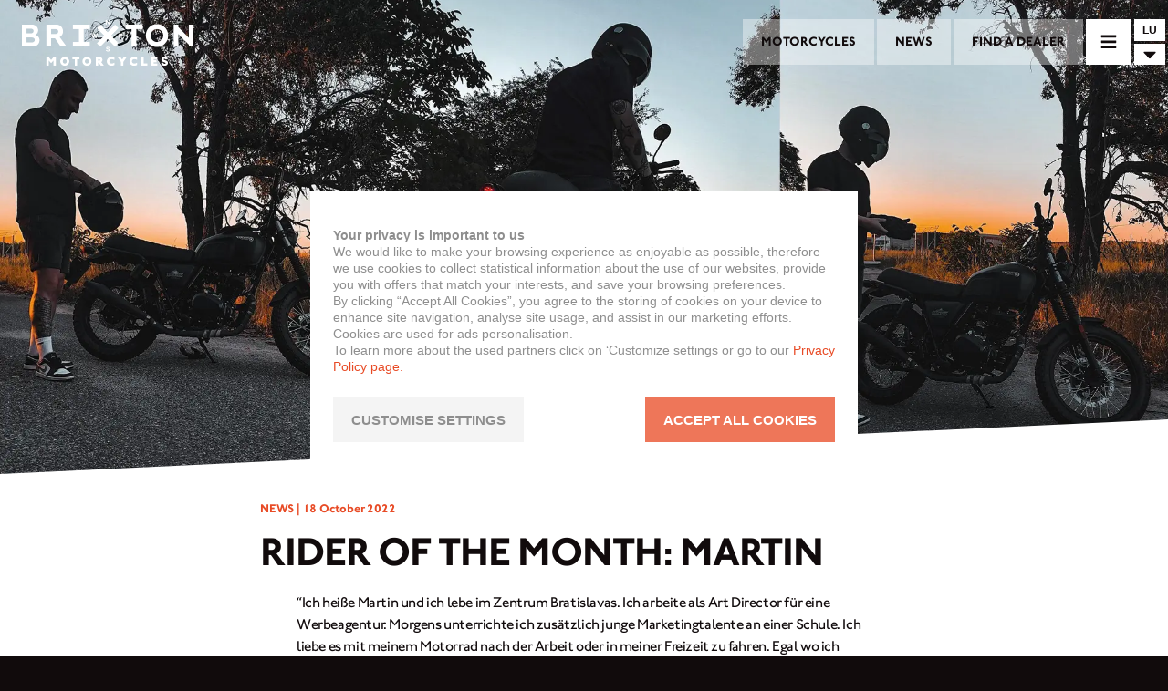

--- FILE ---
content_type: text/html; charset=utf-8
request_url: https://www.brixton-motorcycles.com/de_LU/news/rider-of-the-month-martin/
body_size: 41135
content:
<!DOCTYPE html><html><head><meta name="viewport" content="width=device-width"/><meta charSet="utf-8"/><meta name="naver-site-verification" content="4790c02217f0cb5ede7099071a954b2323e61834"/><title>Brixton Motorcycles | Rider of the Month: Martin</title><meta name="description" content="Interview mit Brixton Motorcycles&#x27; Rider of the Month: Martin, der uns erzählt was ihn dazu inspiriert hat seine Brixton Felsberg 125 &quot;Black Mamba&quot; zu nennen. "/><meta name="keywords" content=""/><meta name="twitter:card" content="summary"/><meta name="twitter:title" content="Brixton Motorcycles"/><meta name="twitter:image" content="https://cms.brixton-motorcycles.com/wp-content/uploads/2022/10/share-image.png"/><meta name="twitter:description" content="Interview mit Brixton Motorcycles&#x27; Rider of the Month: Martin, der uns erzählt was ihn dazu inspiriert hat seine Brixton Felsberg 125 &quot;Black Mamba&quot; zu nennen. "/><meta name="og:title" content="Brixton Motorcycles"/><meta name="og:description" content="Interview mit Brixton Motorcycles&#x27; Rider of the Month: Martin, der uns erzählt was ihn dazu inspiriert hat seine Brixton Felsberg 125 &quot;Black Mamba&quot; zu nennen. "/><meta name="og:image" content="https://cms.brixton-motorcycles.com/wp-content/uploads/2022/10/share-image.png"/><meta name="og:url" content="https://www.brixton-motorcycles.com/news/rider-of-the-month-martin/"/><link href="https://www.brixton-motorcycles.com/nl_BE/news/rider-of-the-month-martin/" hrefLang="nl_BE"/><link href="https://www.brixton-motorcycles.com/fr_BE/news/rider-of-the-month-martin/" hrefLang="fr_BE"/><link href="https://www.brixton-motorcycles.com/cs/news/rider-of-the-month-martin/" hrefLang="cs"/><link href="https://www.brixton-motorcycles.com/de/news/rider-of-the-month-martin/" hrefLang="de"/><link href="https://www.brixton-motorcycles.com/et/news/rider-of-the-month-martin/" hrefLang="et"/><link href="https://www.brixton-motorcycles.com/fr/news/rider-of-the-month-martin/" hrefLang="fr"/><link href="https://www.brixton-motorcycles.com/el/news/rider-of-the-month-martin/" hrefLang="el"/><link href="https://www.brixton-motorcycles.com/es/news/rider-of-the-month-martin/" hrefLang="es"/><link href="https://www.brixton-motorcycles.com/it/news/rider-of-the-month-martin/" hrefLang="it"/><link href="https://www.brixton-motorcycles.com/lv/news/rider-of-the-month-martin/" hrefLang="lv"/><link href="https://www.brixton-motorcycles.com/lt/news/rider-of-the-month-martin/" hrefLang="lt"/><link href="https://www.brixton-motorcycles.com/fr_LU/news/rider-of-the-month-martin/" hrefLang="fr_LU"/><link href="https://www.brixton-motorcycles.com/de_LU/news/rider-of-the-month-martin/" hrefLang="de_LU"/><link href="https://www.brixton-motorcycles.com/hu/news/rider-of-the-month-martin/" hrefLang="hu"/><link href="https://www.brixton-motorcycles.com/mt/news/rider-of-the-month-martin/" hrefLang="mt"/><link href="https://www.brixton-motorcycles.com/nl/news/rider-of-the-month-martin/" hrefLang="nl"/><link href="https://www.brixton-motorcycles.com/de_AT/news/rider-of-the-month-martin/" hrefLang="de_AT"/><link href="https://www.brixton-motorcycles.com/pl/news/rider-of-the-month-martin/" hrefLang="pl"/><link href="https://www.brixton-motorcycles.com/pt-pt/news/rider-of-the-month-martin/" hrefLang="pt-pt"/><link href="https://www.brixton-motorcycles.com/de_CH/news/rider-of-the-month-martin/" hrefLang="de_CH"/><link href="https://www.brixton-motorcycles.com/it_CH/news/rider-of-the-month-martin/" hrefLang="it_CH"/><link href="https://www.brixton-motorcycles.com/fr_CH/news/rider-of-the-month-martin/" hrefLang="fr_CH"/><link href="https://www.brixton-motorcycles.com/sk/news/rider-of-the-month-martin/" hrefLang="sk"/><link href="https://www.brixton-motorcycles.com/sl/news/rider-of-the-month-martin/" hrefLang="sl"/><link href="https://www.brixton-motorcycles.com/tr/news/rider-of-the-month-martin/" hrefLang="tr"/><link href="https://www.brixton-motorcycles.com/news/rider-of-the-month-martin/" hrefLang="en"/><link href="https://www.brixton-motorcycles.com/lb/news/rider-of-the-month-martin/" hrefLang="lb"/><link href="https://www.brixton-motorcycles.com/zh-hant/news/rider-of-the-month-martin/" hrefLang="zh-hant"/><link href="https://www.brixton-motorcycles.com/hi/news/rider-of-the-month-martin/" hrefLang="hi"/><link href="https://www.brixton-motorcycles.com/id/news/rider-of-the-month-martin/" hrefLang="id"/><link href="https://www.brixton-motorcycles.com/ms/news/rider-of-the-month-martin/" hrefLang="ms"/><link href="https://www.brixton-motorcycles.com/ph/news/rider-of-the-month-martin/" hrefLang="ph"/><link href="https://www.brixton-motorcycles.com/ko/news/rider-of-the-month-martin/" hrefLang="ko"/><link href="https://www.brixton-motorcycles.com/tw/news/rider-of-the-month-martin/" hrefLang="tw"/><link href="https://www.brixton-motorcycles.com/th/news/rider-of-the-month-martin/" hrefLang="th"/><link href="https://www.brixton-motorcycles.com/vi/news/rider-of-the-month-martin/" hrefLang="vi"/><meta name="next-head-count" content="50"/><link rel="preload" href="/_next/static/css/4119a0cbb50d53bd.css" as="style"/><link rel="stylesheet" href="/_next/static/css/4119a0cbb50d53bd.css" data-n-g=""/><link rel="preload" href="/_next/static/css/61c8e8e15d206f01.css" as="style"/><link rel="stylesheet" href="/_next/static/css/61c8e8e15d206f01.css" data-n-p=""/><noscript data-n-css=""></noscript><script defer="" nomodule="" src="/_next/static/chunks/polyfills-5cd94c89d3acac5f.js"></script><script src="/_next/static/chunks/webpack-4bb4d33670fd9f55.js" defer=""></script><script src="/_next/static/chunks/framework-5f4595e5518b5600.js" defer=""></script><script src="/_next/static/chunks/main-17529c98451274d9.js" defer=""></script><script src="/_next/static/chunks/pages/_app-6e19f80b4998b672.js" defer=""></script><script src="/_next/static/chunks/75fc9c18-c2ffd8d428a8879e.js" defer=""></script><script src="/_next/static/chunks/c50a8303-b0db5189c44269b4.js" defer=""></script><script src="/_next/static/chunks/675-4f2e28033c047819.js" defer=""></script><script src="/_next/static/chunks/583-63f35cd96da30c3b.js" defer=""></script><script src="/_next/static/chunks/pages/%5B%5B...pageSlug%5D%5D-ed306a4d19064d0a.js" defer=""></script><script src="/_next/static/EhXiGDiiHsOmO-Y4eF61S/_buildManifest.js" defer=""></script><script src="/_next/static/EhXiGDiiHsOmO-Y4eF61S/_ssgManifest.js" defer=""></script><script src="/_next/static/EhXiGDiiHsOmO-Y4eF61S/_middlewareManifest.js" defer=""></script></head><body><div id="__next" data-reactroot=""><div class="header transparent"><div class="background transparent"></div><div class="header-menu"><a class="header-menu-item" href="/de_LU/models/"><span>Motorcycles</span></a><a class="header-menu-item" href="/de_LU/news/"><span>News</span></a><a class="header-menu-item" href="/de_LU/dealers/"><span>Find a dealer</span></a></div><div><nav class="main-nav closed"><div class="toggle"><svg aria-hidden="true" focusable="false" data-prefix="fas" data-icon="times" class="svg-inline--fa fa-times fa-w-11 " role="img" xmlns="http://www.w3.org/2000/svg" viewBox="0 0 352 512"><path fill="currentColor" d="M242.72 256l100.07-100.07c12.28-12.28 12.28-32.19 0-44.48l-22.24-22.24c-12.28-12.28-32.19-12.28-44.48 0L176 189.28 75.93 89.21c-12.28-12.28-32.19-12.28-44.48 0L9.21 111.45c-12.28 12.28-12.28 32.19 0 44.48L109.28 256 9.21 356.07c-12.28 12.28-12.28 32.19 0 44.48l22.24 22.24c12.28 12.28 32.2 12.28 44.48 0L176 322.72l100.07 100.07c12.28 12.28 32.2 12.28 44.48 0l22.24-22.24c12.28-12.28 12.28-32.19 0-44.48L242.72 256z"></path></svg><svg aria-hidden="true" focusable="false" data-prefix="fas" data-icon="bars" class="svg-inline--fa fa-bars fa-w-14 " role="img" xmlns="http://www.w3.org/2000/svg" viewBox="0 0 448 512"><path fill="currentColor" d="M16 132h416c8.837 0 16-7.163 16-16V76c0-8.837-7.163-16-16-16H16C7.163 60 0 67.163 0 76v40c0 8.837 7.163 16 16 16zm0 160h416c8.837 0 16-7.163 16-16v-40c0-8.837-7.163-16-16-16H16c-8.837 0-16 7.163-16 16v40c0 8.837 7.163 16 16 16zm0 160h416c8.837 0 16-7.163 16-16v-40c0-8.837-7.163-16-16-16H16c-8.837 0-16 7.163-16 16v40c0 8.837 7.163 16 16 16z"></path></svg></div><div class="menu-holder"><div class="inner"><div class="menu-items"><ul><li><a href="/de_LU/models/"><span>Motorcycles</span></a><ul class="model-categories"><li><a href="/de_LU/models/family/cromwell/">Cromwell</a></li><li><a href="/de_LU/models/family/felsberg/">Felsberg</a></li><li><a href="/de_LU/models/family/crossfire/">Crossfire</a></li></ul></li><li><a href="/de_LU/dealers/"><span>Find a dealer</span></a></li><li><a href="/de_LU/clothings/"><span>Clothings</span></a></li><li><a href="/de_LU/parts/"><span>Custom parts</span></a></li><li><a href="/de_LU/news/"><span>News</span></a></li><li><a href="/de_LU/newsletter/"><span>Newsletter</span></a></li><li><a href="/de_LU/contact/"><span>Contact</span></a></li></ul></div><div class="social-icons"><div><a href="https://www.instagram.com/brixton_motorcycles/" target="_blank"><svg aria-hidden="true" focusable="false" data-prefix="fab" data-icon="instagram" class="svg-inline--fa fa-instagram fa-w-14 " role="img" xmlns="http://www.w3.org/2000/svg" viewBox="0 0 448 512"><path fill="currentColor" d="M224.1 141c-63.6 0-114.9 51.3-114.9 114.9s51.3 114.9 114.9 114.9S339 319.5 339 255.9 287.7 141 224.1 141zm0 189.6c-41.1 0-74.7-33.5-74.7-74.7s33.5-74.7 74.7-74.7 74.7 33.5 74.7 74.7-33.6 74.7-74.7 74.7zm146.4-194.3c0 14.9-12 26.8-26.8 26.8-14.9 0-26.8-12-26.8-26.8s12-26.8 26.8-26.8 26.8 12 26.8 26.8zm76.1 27.2c-1.7-35.9-9.9-67.7-36.2-93.9-26.2-26.2-58-34.4-93.9-36.2-37-2.1-147.9-2.1-184.9 0-35.8 1.7-67.6 9.9-93.9 36.1s-34.4 58-36.2 93.9c-2.1 37-2.1 147.9 0 184.9 1.7 35.9 9.9 67.7 36.2 93.9s58 34.4 93.9 36.2c37 2.1 147.9 2.1 184.9 0 35.9-1.7 67.7-9.9 93.9-36.2 26.2-26.2 34.4-58 36.2-93.9 2.1-37 2.1-147.8 0-184.8zM398.8 388c-7.8 19.6-22.9 34.7-42.6 42.6-29.5 11.7-99.5 9-132.1 9s-102.7 2.6-132.1-9c-19.6-7.8-34.7-22.9-42.6-42.6-11.7-29.5-9-99.5-9-132.1s-2.6-102.7 9-132.1c7.8-19.6 22.9-34.7 42.6-42.6 29.5-11.7 99.5-9 132.1-9s102.7-2.6 132.1 9c19.6 7.8 34.7 22.9 42.6 42.6 11.7 29.5 9 99.5 9 132.1s2.7 102.7-9 132.1z"></path></svg></a></div><div><a href="https://www.facebook.com/Brixton.Motorcycles" target="_blank"><svg aria-hidden="true" focusable="false" data-prefix="fab" data-icon="facebook" class="svg-inline--fa fa-facebook fa-w-16 " role="img" xmlns="http://www.w3.org/2000/svg" viewBox="0 0 512 512"><path fill="currentColor" d="M504 256C504 119 393 8 256 8S8 119 8 256c0 123.78 90.69 226.38 209.25 245V327.69h-63V256h63v-54.64c0-62.15 37-96.48 93.67-96.48 27.14 0 55.52 4.84 55.52 4.84v61h-31.28c-30.8 0-40.41 19.12-40.41 38.73V256h68.78l-11 71.69h-57.78V501C413.31 482.38 504 379.78 504 256z"></path></svg></a></div><div><a href="https://www.youtube.com/channel/UCN3vFZYm7K6EvCG3cSvahoA" target="_blank"><svg aria-hidden="true" focusable="false" data-prefix="fab" data-icon="youtube-square" class="svg-inline--fa fa-youtube-square fa-w-14 " role="img" xmlns="http://www.w3.org/2000/svg" viewBox="0 0 448 512"><path fill="currentColor" d="M186.8 202.1l95.2 54.1-95.2 54.1V202.1zM448 80v352c0 26.5-21.5 48-48 48H48c-26.5 0-48-21.5-48-48V80c0-26.5 21.5-48 48-48h352c26.5 0 48 21.5 48 48zm-42 176.3s0-59.6-7.6-88.2c-4.2-15.8-16.5-28.2-32.2-32.4C337.9 128 224 128 224 128s-113.9 0-142.2 7.7c-15.7 4.2-28 16.6-32.2 32.4-7.6 28.5-7.6 88.2-7.6 88.2s0 59.6 7.6 88.2c4.2 15.8 16.5 27.7 32.2 31.9C110.1 384 224 384 224 384s113.9 0 142.2-7.7c15.7-4.2 28-16.1 32.2-31.9 7.6-28.5 7.6-88.1 7.6-88.1z"></path></svg></a></div></div></div></div></nav><a class="logo " href="/de_LU/"></a></div><div class="language-selector closed"><div class="current" selectedlang="de_LU">LU</div><div class="list-toggle">  <svg aria-hidden="true" focusable="false" data-prefix="fas" data-icon="caret-down" class="svg-inline--fa fa-caret-down fa-w-10 " role="img" xmlns="http://www.w3.org/2000/svg" viewBox="0 0 320 512"><path fill="currentColor" d="M31.3 192h257.3c17.8 0 26.7 21.5 14.1 34.1L174.1 354.8c-7.8 7.8-20.5 7.8-28.3 0L17.2 226.1C4.6 213.5 13.5 192 31.3 192z"></path></svg></div><div class="language-overlay"><div class="languages inner"><div class="continent "><div class="continent-title"><strong>Europe</strong></div><div class="country"><div class="flag" style="background-image:url(&#x27;/assets/flags/4x3/be.svg&#x27;)"></div><div class="language-wrapper"><div class="language  available">België</div></div><div class="language-wrapper"><div class="language  available">Belgique</div></div></div><div class="country"><div class="flag" style="background-image:url(&#x27;/assets/flags/4x3/cz.svg&#x27;)"></div><div class="language-wrapper"><div class="language  available">Česká republika</div></div></div><div class="country"><div class="flag" style="background-image:url(&#x27;/assets/flags/4x3/de.svg&#x27;)"></div><div class="language-wrapper"><div class="language  available">Deutschland</div></div></div><div class="country"><div class="flag" style="background-image:url(&#x27;/assets/flags/4x3/ee.svg&#x27;)"></div><div class="language-wrapper"><div class="language  available">Eesti</div></div></div><div class="country"><div class="flag" style="background-image:url(&#x27;/assets/flags/4x3/fr.svg&#x27;)"></div><div class="language-wrapper"><div class="language  available">France</div></div></div><div class="country"><div class="flag" style="background-image:url(&#x27;/assets/flags/4x3/gr.svg&#x27;)"></div><div class="language-wrapper"><div class="language  available">Ελλάδα</div></div></div><div class="country"><div class="flag" style="background-image:url(&#x27;/assets/flags/4x3/es.svg&#x27;)"></div><div class="language-wrapper"><div class="language  available">España</div></div></div><div class="country"><div class="flag" style="background-image:url(&#x27;/assets/flags/4x3/it.svg&#x27;)"></div><div class="language-wrapper"><div class="language  available">Italia</div></div></div><div class="country"><div class="flag" style="background-image:url(&#x27;/assets/flags/4x3/lv.svg&#x27;)"></div><div class="language-wrapper"><div class="language  available">Latvija</div></div></div><div class="country"><div class="flag" style="background-image:url(&#x27;/assets/flags/4x3/lt.svg&#x27;)"></div><div class="language-wrapper"><div class="language  available">Lietuva</div></div></div><div class="country"><div class="flag" style="background-image:url(&#x27;/assets/flags/4x3/lu.svg&#x27;)"></div><div class="language-wrapper"><div class="language  available">Luxembourg</div></div><div class="language-wrapper"><div class="language  available">Luxemburg</div></div></div><div class="country"><div class="flag" style="background-image:url(&#x27;/assets/flags/4x3/hu.svg&#x27;)"></div><div class="language-wrapper"><div class="language  available">Magyarország</div></div></div><div class="country"><div class="flag" style="background-image:url(&#x27;/assets/flags/4x3/mt.svg&#x27;)"></div><div class="language-wrapper"><div class="language  available">Malta</div></div></div><div class="country"><div class="flag" style="background-image:url(&#x27;/assets/flags/4x3/nl.svg&#x27;)"></div><div class="language-wrapper"><div class="language  available">Nederland</div></div></div><div class="country"><div class="flag" style="background-image:url(&#x27;/assets/flags/4x3/at.svg&#x27;)"></div><div class="language-wrapper"><div class="language  available">Österreich</div></div></div><div class="country"><div class="flag" style="background-image:url(&#x27;/assets/flags/4x3/pl.svg&#x27;)"></div><div class="language-wrapper"><div class="language  available">Polska</div></div></div><div class="country"><div class="flag" style="background-image:url(&#x27;/assets/flags/4x3/pt.svg&#x27;)"></div><div class="language-wrapper"><div class="language  available">Portugal</div></div></div><div class="country"><div class="flag" style="background-image:url(&#x27;/assets/flags/4x3/ch.svg&#x27;)"></div><div class="language-wrapper"><div class="language  available">Schweiz</div></div><div class="language-wrapper"><div class="language  available">Svizzera</div></div><div class="language-wrapper"><div class="language  available">Suisse</div></div></div><div class="country"><div class="flag" style="background-image:url(&#x27;/assets/flags/4x3/sk.svg&#x27;)"></div><div class="language-wrapper"><div class="language  available">Slovakia</div></div></div><div class="country"><div class="flag" style="background-image:url(&#x27;/assets/flags/4x3/si.svg&#x27;)"></div><div class="language-wrapper"><div class="language  available">Slovensko</div></div></div><div class="country"><div class="flag" style="background-image:url(&#x27;/assets/flags/4x3/tr.svg&#x27;)"></div><div class="language-wrapper"><div class="language  available">Türkiye</div></div></div><div class="country"><div class="flag" style="background-image:url(&#x27;/assets/flags/4x3/gb.svg&#x27;)"></div><div class="language-wrapper"><div class="language  available">United Kingdom </div></div></div></div><div class="continent  avoid-break"><div class="continent-title"><strong> Middle East </strong></div><div class="country"><div class="flag" style="background-image:url(&#x27;/assets/flags/4x3/lb.svg&#x27;)"></div><div class="language-wrapper"><div class="language  available">Lebanon</div></div></div></div><div class="continent  avoid-break"><div class="continent-title"><strong>Asia</strong></div><div class="country"><div class="flag" style="background-image:url(&#x27;/assets/flags/4x3/cn.svg&#x27;)"></div><div class="language-wrapper"><div class="language  available">中國</div></div></div><div class="country"><div class="flag" style="background-image:url(&#x27;/assets/flags/4x3/in.svg&#x27;)"></div><div class="language-wrapper"><div class="language  available">Indian</div></div></div><div class="country"><div class="flag" style="background-image:url(&#x27;/assets/flags/4x3/id.svg&#x27;)"></div><div class="language-wrapper"><div class="language  available">Indonesia</div></div></div><div class="country"><div class="flag" style="background-image:url(&#x27;/assets/flags/4x3/my.svg&#x27;)"></div><div class="language-wrapper"><div class="language  available">Malaysia</div></div></div><div class="country"><div class="flag" style="background-image:url(&#x27;/assets/flags/4x3/ph.svg&#x27;)"></div><div class="language-wrapper"><div class="language  available">Pilipinas</div></div></div><div class="country"><div class="flag" style="background-image:url(&#x27;/assets/flags/4x3/kr.svg&#x27;)"></div><div class="language-wrapper"><div class="language  available">대한민국</div></div></div><div class="country"><div class="flag" style="background-image:url(&#x27;/assets/flags/4x3/tw.svg&#x27;)"></div><div class="language-wrapper"><div class="language  available">台灣地區</div></div></div><div class="country"><div class="flag" style="background-image:url(&#x27;/assets/flags/4x3/th.svg&#x27;)"></div><div class="language-wrapper"><div class="language  available">Thailand</div></div></div><div class="country"><div class="flag" style="background-image:url(&#x27;/assets/flags/4x3/vn.svg&#x27;)"></div><div class="language-wrapper"><div class="language  available">Việt Nam </div></div></div></div><div class="continent  avoid-break"><div class="continent-title"><strong>Africa</strong></div><div class="country"><div class="flag" style="background-image:url(&#x27;/assets/flags/4x3/na.svg&#x27;)"></div><div class="language-wrapper"><div class="language  disabled">Coming Soon</div></div></div><div class="country"><div class="flag" style="background-image:url(&#x27;/assets/flags/4x3/za.svg&#x27;)"></div><div class="language-wrapper"><div class="language  disabled">Coming Soon</div></div></div></div><div class="continent  avoid-break"><div class="continent-title"><strong>North America</strong></div><div class="country"><div class="flag" style="background-image:url(&#x27;/assets/flags/4x3/us.svg&#x27;)"></div><div class="language-wrapper"><div class="language  disabled">Coming Soon</div></div></div></div></div></div></div></div><div class="page-component"><div class="page-wrapper"><div><div class="model-single page news-single"><div class="header-image"><div class="header-image-inner"><div class="background"></div><div class="wp-image-wrapper"><span style="box-sizing:border-box;display:block;overflow:hidden;width:initial;height:initial;background:none;opacity:1;border:0;margin:0;padding:0;position:absolute;top:0;left:0;bottom:0;right:0"><img alt="photomontage of Rider of th" src="[data-uri]" decoding="async" data-nimg="fill" class="" style="position:absolute;top:0;left:0;bottom:0;right:0;box-sizing:border-box;padding:0;border:none;margin:auto;display:block;width:0;height:0;min-width:100%;max-width:100%;min-height:100%;max-height:100%;object-fit:cover;object-position:center"/><noscript><img alt="photomontage of Rider of th" sizes="100vw" srcSet="/_next/image/?url=https%3A%2F%2Fcms.brixton-motorcycles.com%2Fwp-content%2Fuploads%2F2022%2F10%2FBLOG_HEADER_OCT.png&amp;w=640&amp;q=75 640w, /_next/image/?url=https%3A%2F%2Fcms.brixton-motorcycles.com%2Fwp-content%2Fuploads%2F2022%2F10%2FBLOG_HEADER_OCT.png&amp;w=750&amp;q=75 750w, /_next/image/?url=https%3A%2F%2Fcms.brixton-motorcycles.com%2Fwp-content%2Fuploads%2F2022%2F10%2FBLOG_HEADER_OCT.png&amp;w=828&amp;q=75 828w, /_next/image/?url=https%3A%2F%2Fcms.brixton-motorcycles.com%2Fwp-content%2Fuploads%2F2022%2F10%2FBLOG_HEADER_OCT.png&amp;w=1080&amp;q=75 1080w, /_next/image/?url=https%3A%2F%2Fcms.brixton-motorcycles.com%2Fwp-content%2Fuploads%2F2022%2F10%2FBLOG_HEADER_OCT.png&amp;w=1200&amp;q=75 1200w, /_next/image/?url=https%3A%2F%2Fcms.brixton-motorcycles.com%2Fwp-content%2Fuploads%2F2022%2F10%2FBLOG_HEADER_OCT.png&amp;w=1920&amp;q=75 1920w, /_next/image/?url=https%3A%2F%2Fcms.brixton-motorcycles.com%2Fwp-content%2Fuploads%2F2022%2F10%2FBLOG_HEADER_OCT.png&amp;w=2048&amp;q=75 2048w, /_next/image/?url=https%3A%2F%2Fcms.brixton-motorcycles.com%2Fwp-content%2Fuploads%2F2022%2F10%2FBLOG_HEADER_OCT.png&amp;w=3840&amp;q=75 3840w" src="/_next/image/?url=https%3A%2F%2Fcms.brixton-motorcycles.com%2Fwp-content%2Fuploads%2F2022%2F10%2FBLOG_HEADER_OCT.png&amp;w=3840&amp;q=75" decoding="async" data-nimg="fill" style="position:absolute;top:0;left:0;bottom:0;right:0;box-sizing:border-box;padding:0;border:none;margin:auto;display:block;width:0;height:0;min-width:100%;max-width:100%;min-height:100%;max-height:100%;object-fit:cover;object-position:center" class="" loading="lazy"/></noscript></span></div></div></div><div class="title-row angled-background"><div class="content-row"><div class="title-row-inner narrow-colomn"><div class="date">NEWS | <!-- -->18 October 2022</div><div class="title"><h1><span>Rider of the Month: Martin</span></h1></div></div></div></div><div class="angled-background background-fix"></div><div class="news-article"><div class="text-row angled-background  row-no-0"><div class="content-row"><div class="text-row-inner narrow-colomn"><span><blockquote><p>“Ich heiße Martin und ich lebe im Zentrum Bratislavas. Ich arbeite als Art Director für eine Werbeagentur. Morgens unterrichte ich zusätzlich junge Marketingtalente an einer Schule. Ich liebe es mit meinem Motorrad nach der Arbeit oder in meiner Freizeit zu fahren. Egal wo ich unterwegs bin, ich liebe das Gefühl auf meiner Maschine zu sitzen einfach.”</p></blockquote>
<p>&nbsp;</p>
<p><strong>1. In einem Wort: Warum fährst du Motorrad?</strong><br />
Emotionen.</p>
<p>&nbsp;</p>
<p><strong>2. Was hat deine Aufmerksamkeit auf Brixton Motorcycles gelenkt?</strong><br />
Ich mochte Motorräder schon immer gerne und habe lange Zeit davon geträumt mir eines zu kaufen.  Ich bin ein großer Fan der Café Racer- und Scrambler-Stile. Durch Youtube Videos und verschiedene Motorrad Webseiten bin ich dann auf die <a href="/models/felsberg-125/" target="_blank" rel="noopener">Brixton Felsberg 125</a> aufmerksam geworden. Ich denke es war Liebe auf den ersten Blick. Sie hat Old School Stil, den man nicht an jeder Ecke sieht (zumindest nicht hier in Bratislava), und eine wunderschöne Struktur, besonders ganz in Backstage Black. Für mich ist es einfach ein extrem stylishes Motorrad.</p>
<p>&nbsp;</p>
<p><strong>3. Welche Brixton fährst du? Was gefällt dir am besten an ihr?</strong><br />
Die Brixton <a href="/models/felsberg-125/" target="_blank" rel="noopener">Felsberg 125</a>. Ich liebe die schwarze Farbe an ihr. Die Details, ihre Wendigkeit und ihren Namen – ich habe sie &#8220;Black Mamba&#8221; getauft 😀 😀</p>
<p>&nbsp;</p>
<p><strong>4. Wie lange fährst du schon Motorrad?</strong><br />
Seit Februar 2022. Also weniger als ein Jahr.</p>
<p>&nbsp;</p>
<p><strong>5. Was hat dich zu dem Nickname &#8220;Black Mamba&#8221; inspiriert?</strong><br />
Der Name &#8220;Black Mamba&#8221; ist Kobe Bryants Spitzname. Er ist der beste Athlet der Geschichte und ein großes Vorbild für mich. Deshalb habe ich mir die Freiheit genommen mein Motorrad nach ihm zu benennen – es hat sich einfach richtig angefühlt.</p>
<p>&nbsp;</p>
<p><strong>6. Was war die verrückteste Fahrt, die du je unternommen hast? Wohin soll es als nächstes gehen?</strong><br />
Die verrückteste Fahrt war auf jeden Fall, als ich an einem nächtlichen Autotreffen teilnahm und wir nach dem Aufbruch alle durch das nächtliche Bratislava fuhren. Ich würde mit meiner Brixton auch gerne mal meinen Cousin in der Schweiz besuchen.</p>
<p>&nbsp;</p>
<p><strong>7. Wie weit warst du mit deiner Brixton jemals von zu Hause weg?</strong><br />
Im Osten Österreichs, dort sind die Straßen besonders gut zu fahren und mir gefällt die Landschaft.</p>
<p>&nbsp;</p>
<p><strong>8. Der schönste Ort, den du mit deiner Brixton je besucht hast?</strong><br />
Es gibt eine Straße in Bratislava, die über einen Hügel führt. Wenn man dort anhält, liegt einem die ganze Stadt zu Füßen.</p>
<p>&nbsp;</p>
<p><strong>9. Würdest du lieber entlang des Ozeans oder entlang von Bergpässen fahren?</strong><br />
Ich würde mich für die Straße entlang des Meeres entscheiden. Dort zu fahren ist etwas ganz besonderes.</p>
<p>&nbsp;</p>
<p><strong>10. Was ist der beste Ort, an dem dir der Treibstoff ausgehen kann?</strong><br />
Vor meiner Haustür 😂 oder in der Nähe eines äußerst guten Burger Lokals.</p>
</span></div></div></div><div class="angled-background"><div class="gallery-row full-width-gallery-row   right"><div class="images "><div class="slides "><div class="slide  active"><div class="image  contain " style="background-color:"><div class="wp-image-wrapper"><span style="box-sizing:border-box;display:block;overflow:hidden;width:initial;height:initial;background:none;opacity:1;border:0;margin:0;padding:0;position:absolute;top:0;left:0;bottom:0;right:0"><img alt="Rider of the " src="[data-uri]" decoding="async" data-nimg="fill" class="" style="position:absolute;top:0;left:0;bottom:0;right:0;box-sizing:border-box;padding:0;border:none;margin:auto;display:block;width:0;height:0;min-width:100%;max-width:100%;min-height:100%;max-height:100%;object-fit:contain;object-position:center"/><noscript><img alt="Rider of the " sizes="100vw" srcSet="/_next/image/?url=https%3A%2F%2Fcms.brixton-motorcycles.com%2Fwp-content%2Fuploads%2F2022%2F10%2FRider-of-the-Month-Martin-standing-next-to-his-parked-Brixton-Felsberg-125-on-a-country-road.jpg&amp;w=640&amp;q=75 640w, /_next/image/?url=https%3A%2F%2Fcms.brixton-motorcycles.com%2Fwp-content%2Fuploads%2F2022%2F10%2FRider-of-the-Month-Martin-standing-next-to-his-parked-Brixton-Felsberg-125-on-a-country-road.jpg&amp;w=750&amp;q=75 750w, /_next/image/?url=https%3A%2F%2Fcms.brixton-motorcycles.com%2Fwp-content%2Fuploads%2F2022%2F10%2FRider-of-the-Month-Martin-standing-next-to-his-parked-Brixton-Felsberg-125-on-a-country-road.jpg&amp;w=828&amp;q=75 828w, /_next/image/?url=https%3A%2F%2Fcms.brixton-motorcycles.com%2Fwp-content%2Fuploads%2F2022%2F10%2FRider-of-the-Month-Martin-standing-next-to-his-parked-Brixton-Felsberg-125-on-a-country-road.jpg&amp;w=1080&amp;q=75 1080w, /_next/image/?url=https%3A%2F%2Fcms.brixton-motorcycles.com%2Fwp-content%2Fuploads%2F2022%2F10%2FRider-of-the-Month-Martin-standing-next-to-his-parked-Brixton-Felsberg-125-on-a-country-road.jpg&amp;w=1200&amp;q=75 1200w, /_next/image/?url=https%3A%2F%2Fcms.brixton-motorcycles.com%2Fwp-content%2Fuploads%2F2022%2F10%2FRider-of-the-Month-Martin-standing-next-to-his-parked-Brixton-Felsberg-125-on-a-country-road.jpg&amp;w=1920&amp;q=75 1920w, /_next/image/?url=https%3A%2F%2Fcms.brixton-motorcycles.com%2Fwp-content%2Fuploads%2F2022%2F10%2FRider-of-the-Month-Martin-standing-next-to-his-parked-Brixton-Felsberg-125-on-a-country-road.jpg&amp;w=2048&amp;q=75 2048w, /_next/image/?url=https%3A%2F%2Fcms.brixton-motorcycles.com%2Fwp-content%2Fuploads%2F2022%2F10%2FRider-of-the-Month-Martin-standing-next-to-his-parked-Brixton-Felsberg-125-on-a-country-road.jpg&amp;w=3840&amp;q=75 3840w" src="/_next/image/?url=https%3A%2F%2Fcms.brixton-motorcycles.com%2Fwp-content%2Fuploads%2F2022%2F10%2FRider-of-the-Month-Martin-standing-next-to-his-parked-Brixton-Felsberg-125-on-a-country-road.jpg&amp;w=3840&amp;q=75" decoding="async" data-nimg="fill" style="position:absolute;top:0;left:0;bottom:0;right:0;box-sizing:border-box;padding:0;border:none;margin:auto;display:block;width:0;height:0;min-width:100%;max-width:100%;min-height:100%;max-height:100%;object-fit:contain;object-position:center" class="" loading="lazy"/></noscript></span></div></div></div><div class="slide  next"><div class="image  contain " style="background-color:"><div class="wp-image-wrapper"><span style="box-sizing:border-box;display:block;overflow:hidden;width:initial;height:initial;background:none;opacity:1;border:0;margin:0;padding:0;position:absolute;top:0;left:0;bottom:0;right:0"><img alt="Rider of the Month Martin sitting on his Brixton Felsberg 125 in a parking garage" src="[data-uri]" decoding="async" data-nimg="fill" class="" style="position:absolute;top:0;left:0;bottom:0;right:0;box-sizing:border-box;padding:0;border:none;margin:auto;display:block;width:0;height:0;min-width:100%;max-width:100%;min-height:100%;max-height:100%;object-fit:contain;object-position:center"/><noscript><img alt="Rider of the Month Martin sitting on his Brixton Felsberg 125 in a parking garage" sizes="100vw" srcSet="/_next/image/?url=https%3A%2F%2Fcms.brixton-motorcycles.com%2Fwp-content%2Fuploads%2F2022%2F10%2FRider-of-the-Month-Martin-sitting-on-his-Brixton-Felsberg-125-in-a-parking-garage.jpg&amp;w=640&amp;q=75 640w, /_next/image/?url=https%3A%2F%2Fcms.brixton-motorcycles.com%2Fwp-content%2Fuploads%2F2022%2F10%2FRider-of-the-Month-Martin-sitting-on-his-Brixton-Felsberg-125-in-a-parking-garage.jpg&amp;w=750&amp;q=75 750w, /_next/image/?url=https%3A%2F%2Fcms.brixton-motorcycles.com%2Fwp-content%2Fuploads%2F2022%2F10%2FRider-of-the-Month-Martin-sitting-on-his-Brixton-Felsberg-125-in-a-parking-garage.jpg&amp;w=828&amp;q=75 828w, /_next/image/?url=https%3A%2F%2Fcms.brixton-motorcycles.com%2Fwp-content%2Fuploads%2F2022%2F10%2FRider-of-the-Month-Martin-sitting-on-his-Brixton-Felsberg-125-in-a-parking-garage.jpg&amp;w=1080&amp;q=75 1080w, /_next/image/?url=https%3A%2F%2Fcms.brixton-motorcycles.com%2Fwp-content%2Fuploads%2F2022%2F10%2FRider-of-the-Month-Martin-sitting-on-his-Brixton-Felsberg-125-in-a-parking-garage.jpg&amp;w=1200&amp;q=75 1200w, /_next/image/?url=https%3A%2F%2Fcms.brixton-motorcycles.com%2Fwp-content%2Fuploads%2F2022%2F10%2FRider-of-the-Month-Martin-sitting-on-his-Brixton-Felsberg-125-in-a-parking-garage.jpg&amp;w=1920&amp;q=75 1920w, /_next/image/?url=https%3A%2F%2Fcms.brixton-motorcycles.com%2Fwp-content%2Fuploads%2F2022%2F10%2FRider-of-the-Month-Martin-sitting-on-his-Brixton-Felsberg-125-in-a-parking-garage.jpg&amp;w=2048&amp;q=75 2048w, /_next/image/?url=https%3A%2F%2Fcms.brixton-motorcycles.com%2Fwp-content%2Fuploads%2F2022%2F10%2FRider-of-the-Month-Martin-sitting-on-his-Brixton-Felsberg-125-in-a-parking-garage.jpg&amp;w=3840&amp;q=75 3840w" src="/_next/image/?url=https%3A%2F%2Fcms.brixton-motorcycles.com%2Fwp-content%2Fuploads%2F2022%2F10%2FRider-of-the-Month-Martin-sitting-on-his-Brixton-Felsberg-125-in-a-parking-garage.jpg&amp;w=3840&amp;q=75" decoding="async" data-nimg="fill" style="position:absolute;top:0;left:0;bottom:0;right:0;box-sizing:border-box;padding:0;border:none;margin:auto;display:block;width:0;height:0;min-width:100%;max-width:100%;min-height:100%;max-height:100%;object-fit:contain;object-position:center" class="" loading="lazy"/></noscript></span></div></div></div><div class="slide "><div class="image  contain " style="background-color:"><div class="wp-image-wrapper"><span style="box-sizing:border-box;display:block;overflow:hidden;width:initial;height:initial;background:none;opacity:1;border:0;margin:0;padding:0;position:absolute;top:0;left:0;bottom:0;right:0"><img alt="Rider of the Month Martin sitting on his Brixton Felsberg 125 photographing his view of the bike" src="[data-uri]" decoding="async" data-nimg="fill" class="" style="position:absolute;top:0;left:0;bottom:0;right:0;box-sizing:border-box;padding:0;border:none;margin:auto;display:block;width:0;height:0;min-width:100%;max-width:100%;min-height:100%;max-height:100%;object-fit:contain;object-position:center"/><noscript><img alt="Rider of the Month Martin sitting on his Brixton Felsberg 125 photographing his view of the bike" sizes="100vw" srcSet="/_next/image/?url=https%3A%2F%2Fcms.brixton-motorcycles.com%2Fwp-content%2Fuploads%2F2022%2F10%2FRider-of-the-Month-Martin-sitting-on-his-Brixton-Felsberg-125-photographing-his-view-of-the-bike.jpg&amp;w=640&amp;q=75 640w, /_next/image/?url=https%3A%2F%2Fcms.brixton-motorcycles.com%2Fwp-content%2Fuploads%2F2022%2F10%2FRider-of-the-Month-Martin-sitting-on-his-Brixton-Felsberg-125-photographing-his-view-of-the-bike.jpg&amp;w=750&amp;q=75 750w, /_next/image/?url=https%3A%2F%2Fcms.brixton-motorcycles.com%2Fwp-content%2Fuploads%2F2022%2F10%2FRider-of-the-Month-Martin-sitting-on-his-Brixton-Felsberg-125-photographing-his-view-of-the-bike.jpg&amp;w=828&amp;q=75 828w, /_next/image/?url=https%3A%2F%2Fcms.brixton-motorcycles.com%2Fwp-content%2Fuploads%2F2022%2F10%2FRider-of-the-Month-Martin-sitting-on-his-Brixton-Felsberg-125-photographing-his-view-of-the-bike.jpg&amp;w=1080&amp;q=75 1080w, /_next/image/?url=https%3A%2F%2Fcms.brixton-motorcycles.com%2Fwp-content%2Fuploads%2F2022%2F10%2FRider-of-the-Month-Martin-sitting-on-his-Brixton-Felsberg-125-photographing-his-view-of-the-bike.jpg&amp;w=1200&amp;q=75 1200w, /_next/image/?url=https%3A%2F%2Fcms.brixton-motorcycles.com%2Fwp-content%2Fuploads%2F2022%2F10%2FRider-of-the-Month-Martin-sitting-on-his-Brixton-Felsberg-125-photographing-his-view-of-the-bike.jpg&amp;w=1920&amp;q=75 1920w, /_next/image/?url=https%3A%2F%2Fcms.brixton-motorcycles.com%2Fwp-content%2Fuploads%2F2022%2F10%2FRider-of-the-Month-Martin-sitting-on-his-Brixton-Felsberg-125-photographing-his-view-of-the-bike.jpg&amp;w=2048&amp;q=75 2048w, /_next/image/?url=https%3A%2F%2Fcms.brixton-motorcycles.com%2Fwp-content%2Fuploads%2F2022%2F10%2FRider-of-the-Month-Martin-sitting-on-his-Brixton-Felsberg-125-photographing-his-view-of-the-bike.jpg&amp;w=3840&amp;q=75 3840w" src="/_next/image/?url=https%3A%2F%2Fcms.brixton-motorcycles.com%2Fwp-content%2Fuploads%2F2022%2F10%2FRider-of-the-Month-Martin-sitting-on-his-Brixton-Felsberg-125-photographing-his-view-of-the-bike.jpg&amp;w=3840&amp;q=75" decoding="async" data-nimg="fill" style="position:absolute;top:0;left:0;bottom:0;right:0;box-sizing:border-box;padding:0;border:none;margin:auto;display:block;width:0;height:0;min-width:100%;max-width:100%;min-height:100%;max-height:100%;object-fit:contain;object-position:center" class="" loading="lazy"/></noscript></span></div></div></div><div class="slide  prev"><div class="image  contain " style="background-color:"><div class="wp-image-wrapper"><span style="box-sizing:border-box;display:block;overflow:hidden;width:initial;height:initial;background:none;opacity:1;border:0;margin:0;padding:0;position:absolute;top:0;left:0;bottom:0;right:0"><img alt="Rider of the Month Martin sitting on his Brixton Felsberg 125 in a public parking space" src="[data-uri]" decoding="async" data-nimg="fill" class="" style="position:absolute;top:0;left:0;bottom:0;right:0;box-sizing:border-box;padding:0;border:none;margin:auto;display:block;width:0;height:0;min-width:100%;max-width:100%;min-height:100%;max-height:100%;object-fit:contain;object-position:center"/><noscript><img alt="Rider of the Month Martin sitting on his Brixton Felsberg 125 in a public parking space" sizes="100vw" srcSet="/_next/image/?url=https%3A%2F%2Fcms.brixton-motorcycles.com%2Fwp-content%2Fuploads%2F2022%2F10%2FRider-of-the-Month-Martin-sitting-on-his-Brixton-Felsberg-125-in-a-public-parking-space.jpg&amp;w=640&amp;q=75 640w, /_next/image/?url=https%3A%2F%2Fcms.brixton-motorcycles.com%2Fwp-content%2Fuploads%2F2022%2F10%2FRider-of-the-Month-Martin-sitting-on-his-Brixton-Felsberg-125-in-a-public-parking-space.jpg&amp;w=750&amp;q=75 750w, /_next/image/?url=https%3A%2F%2Fcms.brixton-motorcycles.com%2Fwp-content%2Fuploads%2F2022%2F10%2FRider-of-the-Month-Martin-sitting-on-his-Brixton-Felsberg-125-in-a-public-parking-space.jpg&amp;w=828&amp;q=75 828w, /_next/image/?url=https%3A%2F%2Fcms.brixton-motorcycles.com%2Fwp-content%2Fuploads%2F2022%2F10%2FRider-of-the-Month-Martin-sitting-on-his-Brixton-Felsberg-125-in-a-public-parking-space.jpg&amp;w=1080&amp;q=75 1080w, /_next/image/?url=https%3A%2F%2Fcms.brixton-motorcycles.com%2Fwp-content%2Fuploads%2F2022%2F10%2FRider-of-the-Month-Martin-sitting-on-his-Brixton-Felsberg-125-in-a-public-parking-space.jpg&amp;w=1200&amp;q=75 1200w, /_next/image/?url=https%3A%2F%2Fcms.brixton-motorcycles.com%2Fwp-content%2Fuploads%2F2022%2F10%2FRider-of-the-Month-Martin-sitting-on-his-Brixton-Felsberg-125-in-a-public-parking-space.jpg&amp;w=1920&amp;q=75 1920w, /_next/image/?url=https%3A%2F%2Fcms.brixton-motorcycles.com%2Fwp-content%2Fuploads%2F2022%2F10%2FRider-of-the-Month-Martin-sitting-on-his-Brixton-Felsberg-125-in-a-public-parking-space.jpg&amp;w=2048&amp;q=75 2048w, /_next/image/?url=https%3A%2F%2Fcms.brixton-motorcycles.com%2Fwp-content%2Fuploads%2F2022%2F10%2FRider-of-the-Month-Martin-sitting-on-his-Brixton-Felsberg-125-in-a-public-parking-space.jpg&amp;w=3840&amp;q=75 3840w" src="/_next/image/?url=https%3A%2F%2Fcms.brixton-motorcycles.com%2Fwp-content%2Fuploads%2F2022%2F10%2FRider-of-the-Month-Martin-sitting-on-his-Brixton-Felsberg-125-in-a-public-parking-space.jpg&amp;w=3840&amp;q=75" decoding="async" data-nimg="fill" style="position:absolute;top:0;left:0;bottom:0;right:0;box-sizing:border-box;padding:0;border:none;margin:auto;display:block;width:0;height:0;min-width:100%;max-width:100%;min-height:100%;max-height:100%;object-fit:contain;object-position:center" class="" loading="lazy"/></noscript></span></div></div></div></div></div><div class=" controls-container"><div class="controls"><div class="outer-prev"><div class="prev">Prev</div></div><div class="outer-next"><div class="next">Next</div></div></div></div></div></div><div class="text-row angled-background  row-no-2"><div class="content-row"><div class="text-row-inner narrow-colomn"><span><p><strong>Fotos:</strong> Martin</p>
<p>&nbsp;</p>
<p><strong>Martins Motorrad:</strong> <a href="/de_AT/models/felsberg-125/" target="_blank" rel="noopener">Brixton Felsberg 125</a></p>
<p>&nbsp;</p>
<p><strong>Folge Martin auf Instagram:</strong> <a href="https://www.instagram.com/mates_nenapodobitelny/" target="_blank" rel="noopener">@mates_nenapodobitelny</a></p>
<p>&nbsp;</p>
<p><strong>Willst du unser nächster &#8220;Rider of the Month&#8221; sein? </strong>Dann schick uns ein E-Mail an <a href="mailto:marketing@brixton-motorcycles.com" rel="noopener">marketing@brixton-motorcycles.com</a>. Wir freuen uns deine Brixton Story zu hören!</p>
</span></div></div></div></div><div class="share-row"><div class="content-row"><div class="narrow-colomn"><div class="share-title">Share this story</div><a href="https://twitter.com/home?status=https://www.brixton-motorcycles.com/de_LU/news/rider-of-the-month-martin/" rel="noreferrer" target="_blank" class="icon"><svg aria-hidden="true" focusable="false" data-prefix="fab" data-icon="twitter-square" class="svg-inline--fa fa-twitter-square fa-w-14 " role="img" xmlns="http://www.w3.org/2000/svg" viewBox="0 0 448 512"><path fill="currentColor" d="M400 32H48C21.5 32 0 53.5 0 80v352c0 26.5 21.5 48 48 48h352c26.5 0 48-21.5 48-48V80c0-26.5-21.5-48-48-48zm-48.9 158.8c.2 2.8.2 5.7.2 8.5 0 86.7-66 186.6-186.6 186.6-37.2 0-71.7-10.8-100.7-29.4 5.3.6 10.4.8 15.8.8 30.7 0 58.9-10.4 81.4-28-28.8-.6-53-19.5-61.3-45.5 10.1 1.5 19.2 1.5 29.6-1.2-30-6.1-52.5-32.5-52.5-64.4v-.8c8.7 4.9 18.9 7.9 29.6 8.3a65.447 65.447 0 0 1-29.2-54.6c0-12.2 3.2-23.4 8.9-33.1 32.3 39.8 80.8 65.8 135.2 68.6-9.3-44.5 24-80.6 64-80.6 18.9 0 35.9 7.9 47.9 20.7 14.8-2.8 29-8.3 41.6-15.8-4.9 15.2-15.2 28-28.8 36.1 13.2-1.4 26-5.1 37.8-10.2-8.9 13.1-20.1 24.7-32.9 34z"></path></svg></a><a href="https://www.facebook.com/sharer/sharer.php?u=https://www.brixton-motorcycles.com/de_LU/news/rider-of-the-month-martin/" rel="noreferrer" target="_blank" class="icon"><svg aria-hidden="true" focusable="false" data-prefix="fab" data-icon="facebook" class="svg-inline--fa fa-facebook fa-w-16 " role="img" xmlns="http://www.w3.org/2000/svg" viewBox="0 0 512 512"><path fill="currentColor" d="M504 256C504 119 393 8 256 8S8 119 8 256c0 123.78 90.69 226.38 209.25 245V327.69h-63V256h63v-54.64c0-62.15 37-96.48 93.67-96.48 27.14 0 55.52 4.84 55.52 4.84v61h-31.28c-30.8 0-40.41 19.12-40.41 38.73V256h68.78l-11 71.69h-57.78V501C413.31 482.38 504 379.78 504 256z"></path></svg></a><a href="mailto:?subject=Brixton%20Motorcycles&amp;body=https://www.brixton-motorcycles.com/de_LU/news/rider-of-the-month-martin/" rel="noreferrer" target="_blank" class="icon email"><svg aria-hidden="true" focusable="false" data-prefix="fas" data-icon="external-link-alt" class="svg-inline--fa fa-external-link-alt fa-w-16 " role="img" xmlns="http://www.w3.org/2000/svg" viewBox="0 0 512 512"><path fill="currentColor" d="M432,320H400a16,16,0,0,0-16,16V448H64V128H208a16,16,0,0,0,16-16V80a16,16,0,0,0-16-16H48A48,48,0,0,0,0,112V464a48,48,0,0,0,48,48H400a48,48,0,0,0,48-48V336A16,16,0,0,0,432,320ZM488,0h-128c-21.37,0-32.05,25.91-17,41l35.73,35.73L135,320.37a24,24,0,0,0,0,34L157.67,377a24,24,0,0,0,34,0L435.28,133.32,471,169c15,15,41,4.5,41-17V24A24,24,0,0,0,488,0Z"></path></svg></a></div></div></div><div class="latest-news-row"><div class="content-row"><div class="narrow-colomn"><div class="latest-news-title">Latest News</div><div class="latest-news-items"><a class="latest-news-item" href="/de_LU/news/rider-of-the-month-steven/"><div class="preview-image" style="background-image:url(https://cms.brixton-motorcycles.com/wp-content/uploads/2025/09/Riders-1400x1400_21-300x300.jpg)"></div><div class="title"><span>Rider of the month: Steven</span></div></a><a class="latest-news-item" href="/de_LU/news/neue-farben/"><div class="preview-image" style="background-image:url(https://cms.brixton-motorcycles.com/wp-content/uploads/2018/03/Felsberg125_Arctic-White-2025-300x200.jpg)"></div><div class="title"><span>Neue Farben</span></div></a><a class="latest-news-item" href="/de_LU/news/rider-of-the-month-benjamin/"><div class="preview-image" style="background-image:url(https://cms.brixton-motorcycles.com/wp-content/uploads/2025/08/Riders-1400x1400_18192-300x300.jpg)"></div><div class="title"><span>Rider of the month: Benjamin </span></div></a></div></div></div></div><footer class=""><div class="col mobile-only "><a href="/de_LU/newsletter/"><div class="button wide white">Sign up for our newsletter</div></a><div class="social"><div><a href="https://www.instagram.com/brixton_motorcycles/" target="_blank"><svg aria-hidden="true" focusable="false" data-prefix="fab" data-icon="instagram" class="svg-inline--fa fa-instagram fa-w-14 " role="img" xmlns="http://www.w3.org/2000/svg" viewBox="0 0 448 512"><path fill="currentColor" d="M224.1 141c-63.6 0-114.9 51.3-114.9 114.9s51.3 114.9 114.9 114.9S339 319.5 339 255.9 287.7 141 224.1 141zm0 189.6c-41.1 0-74.7-33.5-74.7-74.7s33.5-74.7 74.7-74.7 74.7 33.5 74.7 74.7-33.6 74.7-74.7 74.7zm146.4-194.3c0 14.9-12 26.8-26.8 26.8-14.9 0-26.8-12-26.8-26.8s12-26.8 26.8-26.8 26.8 12 26.8 26.8zm76.1 27.2c-1.7-35.9-9.9-67.7-36.2-93.9-26.2-26.2-58-34.4-93.9-36.2-37-2.1-147.9-2.1-184.9 0-35.8 1.7-67.6 9.9-93.9 36.1s-34.4 58-36.2 93.9c-2.1 37-2.1 147.9 0 184.9 1.7 35.9 9.9 67.7 36.2 93.9s58 34.4 93.9 36.2c37 2.1 147.9 2.1 184.9 0 35.9-1.7 67.7-9.9 93.9-36.2 26.2-26.2 34.4-58 36.2-93.9 2.1-37 2.1-147.8 0-184.8zM398.8 388c-7.8 19.6-22.9 34.7-42.6 42.6-29.5 11.7-99.5 9-132.1 9s-102.7 2.6-132.1-9c-19.6-7.8-34.7-22.9-42.6-42.6-11.7-29.5-9-99.5-9-132.1s-2.6-102.7 9-132.1c7.8-19.6 22.9-34.7 42.6-42.6 29.5-11.7 99.5-9 132.1-9s102.7-2.6 132.1 9c19.6 7.8 34.7 22.9 42.6 42.6 11.7 29.5 9 99.5 9 132.1s2.7 102.7-9 132.1z"></path></svg></a></div><div><a href="https://www.facebook.com/Brixton.Motorcycles" target="_blank"><svg aria-hidden="true" focusable="false" data-prefix="fab" data-icon="facebook" class="svg-inline--fa fa-facebook fa-w-16 " role="img" xmlns="http://www.w3.org/2000/svg" viewBox="0 0 512 512"><path fill="currentColor" d="M504 256C504 119 393 8 256 8S8 119 8 256c0 123.78 90.69 226.38 209.25 245V327.69h-63V256h63v-54.64c0-62.15 37-96.48 93.67-96.48 27.14 0 55.52 4.84 55.52 4.84v61h-31.28c-30.8 0-40.41 19.12-40.41 38.73V256h68.78l-11 71.69h-57.78V501C413.31 482.38 504 379.78 504 256z"></path></svg></a></div><div><a href="https://www.youtube.com/channel/UCN3vFZYm7K6EvCG3cSvahoA" target="_blank"><svg aria-hidden="true" focusable="false" data-prefix="fab" data-icon="youtube-square" class="svg-inline--fa fa-youtube-square fa-w-14 " role="img" xmlns="http://www.w3.org/2000/svg" viewBox="0 0 448 512"><path fill="currentColor" d="M186.8 202.1l95.2 54.1-95.2 54.1V202.1zM448 80v352c0 26.5-21.5 48-48 48H48c-26.5 0-48-21.5-48-48V80c0-26.5 21.5-48 48-48h352c26.5 0 48 21.5 48 48zm-42 176.3s0-59.6-7.6-88.2c-4.2-15.8-16.5-28.2-32.2-32.4C337.9 128 224 128 224 128s-113.9 0-142.2 7.7c-15.7 4.2-28 16.6-32.2 32.4-7.6 28.5-7.6 88.2-7.6 88.2s0 59.6 7.6 88.2c4.2 15.8 16.5 27.7 32.2 31.9C110.1 384 224 384 224 384s113.9 0 142.2-7.7c15.7-4.2 28-16.1 32.2-31.9 7.6-28.5 7.6-88.1 7.6-88.1z"></path></svg></a></div></div></div><div class="col one"><div class="logo mobile-logo"></div><div class="logo desktop-logo"></div></div><div class="col two desktop-only"><div class="button wide white"><a href="/de_LU/newsletter/">Sign up for our newsletter</a></div><div class="social"><div><a href="https://www.instagram.com/brixton_motorcycles/" target="_blank"><svg aria-hidden="true" focusable="false" data-prefix="fab" data-icon="instagram" class="svg-inline--fa fa-instagram fa-w-14 " role="img" xmlns="http://www.w3.org/2000/svg" viewBox="0 0 448 512"><path fill="currentColor" d="M224.1 141c-63.6 0-114.9 51.3-114.9 114.9s51.3 114.9 114.9 114.9S339 319.5 339 255.9 287.7 141 224.1 141zm0 189.6c-41.1 0-74.7-33.5-74.7-74.7s33.5-74.7 74.7-74.7 74.7 33.5 74.7 74.7-33.6 74.7-74.7 74.7zm146.4-194.3c0 14.9-12 26.8-26.8 26.8-14.9 0-26.8-12-26.8-26.8s12-26.8 26.8-26.8 26.8 12 26.8 26.8zm76.1 27.2c-1.7-35.9-9.9-67.7-36.2-93.9-26.2-26.2-58-34.4-93.9-36.2-37-2.1-147.9-2.1-184.9 0-35.8 1.7-67.6 9.9-93.9 36.1s-34.4 58-36.2 93.9c-2.1 37-2.1 147.9 0 184.9 1.7 35.9 9.9 67.7 36.2 93.9s58 34.4 93.9 36.2c37 2.1 147.9 2.1 184.9 0 35.9-1.7 67.7-9.9 93.9-36.2 26.2-26.2 34.4-58 36.2-93.9 2.1-37 2.1-147.8 0-184.8zM398.8 388c-7.8 19.6-22.9 34.7-42.6 42.6-29.5 11.7-99.5 9-132.1 9s-102.7 2.6-132.1-9c-19.6-7.8-34.7-22.9-42.6-42.6-11.7-29.5-9-99.5-9-132.1s-2.6-102.7 9-132.1c7.8-19.6 22.9-34.7 42.6-42.6 29.5-11.7 99.5-9 132.1-9s102.7-2.6 132.1 9c19.6 7.8 34.7 22.9 42.6 42.6 11.7 29.5 9 99.5 9 132.1s2.7 102.7-9 132.1z"></path></svg></a></div><div><a href="https://www.facebook.com/Brixton.Motorcycles" target="_blank"><svg aria-hidden="true" focusable="false" data-prefix="fab" data-icon="facebook" class="svg-inline--fa fa-facebook fa-w-16 " role="img" xmlns="http://www.w3.org/2000/svg" viewBox="0 0 512 512"><path fill="currentColor" d="M504 256C504 119 393 8 256 8S8 119 8 256c0 123.78 90.69 226.38 209.25 245V327.69h-63V256h63v-54.64c0-62.15 37-96.48 93.67-96.48 27.14 0 55.52 4.84 55.52 4.84v61h-31.28c-30.8 0-40.41 19.12-40.41 38.73V256h68.78l-11 71.69h-57.78V501C413.31 482.38 504 379.78 504 256z"></path></svg></a></div><div><a href="https://www.youtube.com/channel/UCN3vFZYm7K6EvCG3cSvahoA" target="_blank"><svg aria-hidden="true" focusable="false" data-prefix="fab" data-icon="youtube-square" class="svg-inline--fa fa-youtube-square fa-w-14 " role="img" xmlns="http://www.w3.org/2000/svg" viewBox="0 0 448 512"><path fill="currentColor" d="M186.8 202.1l95.2 54.1-95.2 54.1V202.1zM448 80v352c0 26.5-21.5 48-48 48H48c-26.5 0-48-21.5-48-48V80c0-26.5 21.5-48 48-48h352c26.5 0 48 21.5 48 48zm-42 176.3s0-59.6-7.6-88.2c-4.2-15.8-16.5-28.2-32.2-32.4C337.9 128 224 128 224 128s-113.9 0-142.2 7.7c-15.7 4.2-28 16.6-32.2 32.4-7.6 28.5-7.6 88.2-7.6 88.2s0 59.6 7.6 88.2c4.2 15.8 16.5 27.7 32.2 31.9C110.1 384 224 384 224 384s113.9 0 142.2-7.7c15.7-4.2 28-16.1 32.2-31.9 7.6-28.5 7.6-88.1 7.6-88.1z"></path></svg></a></div></div></div><div class="col three"><div class="menu"><ul><li><a href="/de_LU/privacy-policy/"><span>Privacy Policy</span></a></li><li><a href="/de_LU/contact/"><span>Contact</span></a></li></ul></div><div class="copyright">© KSR Group  2025</div></div></footer></div></div></div></div><div id="next-js-cookie-wrapper" style="display:none"><div></div></div><noscript><iframe src="https://data.brixton-motorcycles.com/ns.html?id=GTM-NGSLGLL" height="0" width="0" style="display:none;visibility:hidden"></iframe></noscript></div><script id="__NEXT_DATA__" type="application/json">{"props":{"pageProps":{"pageContent":{"id":108142,"date":"2022-10-18T10:21:07","date_gmt":"2022-10-18T09:21:07","guid":{"rendered":"/news/rider-of-the-month-martin/"},"modified":"2022-10-18T12:47:03","modified_gmt":"2022-10-18T11:47:03","slug":"rider-of-the-month-martin","status":"publish","type":"news","link":"/de_LU/news/rider-of-the-month-martin/","title":{"rendered":"Rider of the Month: Martin"},"content":{"rendered":"","protected":false},"template":"","class_list":["post-108142","news","type-news","status-publish","hentry"],"acf":{"keep_private":false,"publish_languages":["en","de","es","fr","it","gr","nl","vi","pl","sk","tr","zh","ko"],"headline":{"en":"Rider of the Month: Martin"},"excerpt":{"en":"\u003cp\u003eRider of the Month: Martin erzählt uns dieses Monat was ihn dazu inspiriert hat seine Brixton Felsberg 125 \u0026#8220;Black Mamba\u0026#8221; zu nennen.\u003c/p\u003e\n"},"preview_image":{"ID":107723,"id":107723,"title":"preview","filename":"preview.png","filesize":2024662,"url":"https://cms.brixton-motorcycles.com/wp-content/uploads/2022/10/preview.png","link":"/de_LU/news/rider-of-the-month-martin/preview-12-2/","alt":"Rider of the Month: Martin","author":"33","description":"","caption":"","name":"preview-12-2","status":"inherit","uploaded_to":108142,"date":"2022-10-18 08:34:16","modified":"2022-11-10 13:31:14","menu_order":0,"mime_type":"image/png","type":"image","subtype":"png","icon":"/wp-includes/images/media/default.png","width":1080,"height":1350,"sizes":{"thumbnail":"https://cms.brixton-motorcycles.com/wp-content/uploads/2022/10/preview-150x150.png","thumbnail-width":150,"thumbnail-height":150,"medium":"https://cms.brixton-motorcycles.com/wp-content/uploads/2022/10/preview-240x300.png","medium-width":240,"medium-height":300,"medium_large":"https://cms.brixton-motorcycles.com/wp-content/uploads/2022/10/preview-768x960.png","medium_large-width":768,"medium_large-height":960,"large":"https://cms.brixton-motorcycles.com/wp-content/uploads/2022/10/preview-819x1024.png","large-width":819,"large-height":1024,"1536x1536":"https://cms.brixton-motorcycles.com/wp-content/uploads/2022/10/preview.png","1536x1536-width":1080,"1536x1536-height":1350,"2048x2048":"https://cms.brixton-motorcycles.com/wp-content/uploads/2022/10/preview.png","2048x2048-width":1080,"2048x2048-height":1350}},"header_image":{"ID":107756,"id":107756,"title":"BLOG_HEADER_OCT","filename":"BLOG_HEADER_OCT.png","filesize":3054333,"url":"https://cms.brixton-motorcycles.com/wp-content/uploads/2022/10/BLOG_HEADER_OCT.png","link":"/de_LU/news/rider-of-the-month-martin/blog_header_oct-2/","alt":"photomontage of Rider of th","author":"33","description":"","caption":"","name":"blog_header_oct-2","status":"inherit","uploaded_to":108142,"date":"2022-10-18 08:35:43","modified":"2022-11-10 13:31:06","menu_order":0,"mime_type":"image/png","type":"image","subtype":"png","icon":"/wp-includes/images/media/default.png","width":1920,"height":790,"sizes":{"thumbnail":"https://cms.brixton-motorcycles.com/wp-content/uploads/2022/10/BLOG_HEADER_OCT-150x150.png","thumbnail-width":150,"thumbnail-height":150,"medium":"https://cms.brixton-motorcycles.com/wp-content/uploads/2022/10/BLOG_HEADER_OCT-300x123.png","medium-width":300,"medium-height":123,"medium_large":"https://cms.brixton-motorcycles.com/wp-content/uploads/2022/10/BLOG_HEADER_OCT-768x316.png","medium_large-width":768,"medium_large-height":316,"large":"https://cms.brixton-motorcycles.com/wp-content/uploads/2022/10/BLOG_HEADER_OCT-1024x421.png","large-width":1024,"large-height":421,"1536x1536":"https://cms.brixton-motorcycles.com/wp-content/uploads/2022/10/BLOG_HEADER_OCT-1536x632.png","1536x1536-width":1536,"1536x1536-height":632,"2048x2048":"https://cms.brixton-motorcycles.com/wp-content/uploads/2022/10/BLOG_HEADER_OCT.png","2048x2048-width":1920,"2048x2048-height":790}},"header_image_mobile":{"ID":107789,"id":107789,"title":"ROTM_MOBILE_OCT","filename":"ROTM_MOBILE_OCT.png","filesize":2009405,"url":"https://cms.brixton-motorcycles.com/wp-content/uploads/2022/10/ROTM_MOBILE_OCT.png","link":"/de_LU/news/rider-of-the-month-martin/rotm_mobile_oct-2/","alt":"Mobile image for rider of the month: Martin's blog post","author":"33","description":"","caption":"","name":"rotm_mobile_oct-2","status":"inherit","uploaded_to":108142,"date":"2022-10-18 08:36:18","modified":"2022-10-18 08:37:12","menu_order":0,"mime_type":"image/png","type":"image","subtype":"png","icon":"/wp-includes/images/media/default.png","width":840,"height":1660,"sizes":{"thumbnail":"https://cms.brixton-motorcycles.com/wp-content/uploads/2022/10/ROTM_MOBILE_OCT-150x150.png","thumbnail-width":150,"thumbnail-height":150,"medium":"https://cms.brixton-motorcycles.com/wp-content/uploads/2022/10/ROTM_MOBILE_OCT-152x300.png","medium-width":152,"medium-height":300,"medium_large":"https://cms.brixton-motorcycles.com/wp-content/uploads/2022/10/ROTM_MOBILE_OCT-768x1518.png","medium_large-width":768,"medium_large-height":1518,"large":"https://cms.brixton-motorcycles.com/wp-content/uploads/2022/10/ROTM_MOBILE_OCT-518x1024.png","large-width":518,"large-height":1024,"1536x1536":"https://cms.brixton-motorcycles.com/wp-content/uploads/2022/10/ROTM_MOBILE_OCT-777x1536.png","1536x1536-width":777,"1536x1536-height":1536,"2048x2048":"https://cms.brixton-motorcycles.com/wp-content/uploads/2022/10/ROTM_MOBILE_OCT.png","2048x2048-width":840,"2048x2048-height":1660}},"content":[{"acf_fc_layout":"text_row","text":{"en":"\u003cblockquote\u003e\u003cp\u003e“Ich heiße Martin und ich lebe im Zentrum Bratislavas. Ich arbeite als Art Director für eine Werbeagentur. Morgens unterrichte ich zusätzlich junge Marketingtalente an einer Schule. Ich liebe es mit meinem Motorrad nach der Arbeit oder in meiner Freizeit zu fahren. Egal wo ich unterwegs bin, ich liebe das Gefühl auf meiner Maschine zu sitzen einfach.”\u003c/p\u003e\u003c/blockquote\u003e\n\u003cp\u003e\u0026nbsp;\u003c/p\u003e\n\u003cp\u003e\u003cstrong\u003e1. In einem Wort: Warum fährst du Motorrad?\u003c/strong\u003e\u003cbr /\u003e\nEmotionen.\u003c/p\u003e\n\u003cp\u003e\u0026nbsp;\u003c/p\u003e\n\u003cp\u003e\u003cstrong\u003e2. Was hat deine Aufmerksamkeit auf Brixton Motorcycles gelenkt?\u003c/strong\u003e\u003cbr /\u003e\nIch mochte Motorräder schon immer gerne und habe lange Zeit davon geträumt mir eines zu kaufen.  Ich bin ein großer Fan der Café Racer- und Scrambler-Stile. Durch Youtube Videos und verschiedene Motorrad Webseiten bin ich dann auf die \u003ca href=\"/models/felsberg-125/\" target=\"_blank\" rel=\"noopener\"\u003eBrixton Felsberg 125\u003c/a\u003e aufmerksam geworden. Ich denke es war Liebe auf den ersten Blick. Sie hat Old School Stil, den man nicht an jeder Ecke sieht (zumindest nicht hier in Bratislava), und eine wunderschöne Struktur, besonders ganz in Backstage Black. Für mich ist es einfach ein extrem stylishes Motorrad.\u003c/p\u003e\n\u003cp\u003e\u0026nbsp;\u003c/p\u003e\n\u003cp\u003e\u003cstrong\u003e3. Welche Brixton fährst du? Was gefällt dir am besten an ihr?\u003c/strong\u003e\u003cbr /\u003e\nDie Brixton \u003ca href=\"/models/felsberg-125/\" target=\"_blank\" rel=\"noopener\"\u003eFelsberg 125\u003c/a\u003e. Ich liebe die schwarze Farbe an ihr. Die Details, ihre Wendigkeit und ihren Namen – ich habe sie \u0026#8220;Black Mamba\u0026#8221; getauft 😀 😀\u003c/p\u003e\n\u003cp\u003e\u0026nbsp;\u003c/p\u003e\n\u003cp\u003e\u003cstrong\u003e4. Wie lange fährst du schon Motorrad?\u003c/strong\u003e\u003cbr /\u003e\nSeit Februar 2022. Also weniger als ein Jahr.\u003c/p\u003e\n\u003cp\u003e\u0026nbsp;\u003c/p\u003e\n\u003cp\u003e\u003cstrong\u003e5. Was hat dich zu dem Nickname \u0026#8220;Black Mamba\u0026#8221; inspiriert?\u003c/strong\u003e\u003cbr /\u003e\nDer Name \u0026#8220;Black Mamba\u0026#8221; ist Kobe Bryants Spitzname. Er ist der beste Athlet der Geschichte und ein großes Vorbild für mich. Deshalb habe ich mir die Freiheit genommen mein Motorrad nach ihm zu benennen – es hat sich einfach richtig angefühlt.\u003c/p\u003e\n\u003cp\u003e\u0026nbsp;\u003c/p\u003e\n\u003cp\u003e\u003cstrong\u003e6. Was war die verrückteste Fahrt, die du je unternommen hast? Wohin soll es als nächstes gehen?\u003c/strong\u003e\u003cbr /\u003e\nDie verrückteste Fahrt war auf jeden Fall, als ich an einem nächtlichen Autotreffen teilnahm und wir nach dem Aufbruch alle durch das nächtliche Bratislava fuhren. Ich würde mit meiner Brixton auch gerne mal meinen Cousin in der Schweiz besuchen.\u003c/p\u003e\n\u003cp\u003e\u0026nbsp;\u003c/p\u003e\n\u003cp\u003e\u003cstrong\u003e7. Wie weit warst du mit deiner Brixton jemals von zu Hause weg?\u003c/strong\u003e\u003cbr /\u003e\nIm Osten Österreichs, dort sind die Straßen besonders gut zu fahren und mir gefällt die Landschaft.\u003c/p\u003e\n\u003cp\u003e\u0026nbsp;\u003c/p\u003e\n\u003cp\u003e\u003cstrong\u003e8. Der schönste Ort, den du mit deiner Brixton je besucht hast?\u003c/strong\u003e\u003cbr /\u003e\nEs gibt eine Straße in Bratislava, die über einen Hügel führt. Wenn man dort anhält, liegt einem die ganze Stadt zu Füßen.\u003c/p\u003e\n\u003cp\u003e\u0026nbsp;\u003c/p\u003e\n\u003cp\u003e\u003cstrong\u003e9. Würdest du lieber entlang des Ozeans oder entlang von Bergpässen fahren?\u003c/strong\u003e\u003cbr /\u003e\nIch würde mich für die Straße entlang des Meeres entscheiden. Dort zu fahren ist etwas ganz besonderes.\u003c/p\u003e\n\u003cp\u003e\u0026nbsp;\u003c/p\u003e\n\u003cp\u003e\u003cstrong\u003e10. Was ist der beste Ort, an dem dir der Treibstoff ausgehen kann?\u003c/strong\u003e\u003cbr /\u003e\nVor meiner Haustür 😂 oder in der Nähe eines äußerst guten Burger Lokals.\u003c/p\u003e\n"}},{"acf_fc_layout":"full_width_gallery","gallery":[{"image":{"ID":107826,"id":107826,"title":"Rider of the Month Martin standing next to his parked Brixton Felsberg 125 on a country road","filename":"Rider-of-the-Month-Martin-standing-next-to-his-parked-Brixton-Felsberg-125-on-a-country-road.jpg","filesize":522946,"url":"https://cms.brixton-motorcycles.com/wp-content/uploads/2022/10/Rider-of-the-Month-Martin-standing-next-to-his-parked-Brixton-Felsberg-125-on-a-country-road.jpg","link":"/de_LU/news/rider-of-the-month-martin/rider-of-the-month-martin-standing-next-to-his-parked-brixton-felsberg-125-on-a-country-road-2/","alt":"Rider of the ","author":"33","description":"","caption":"","name":"rider-of-the-month-martin-standing-next-to-his-parked-brixton-felsberg-125-on-a-country-road-2","status":"inherit","uploaded_to":108142,"date":"2022-10-18 09:12:11","modified":"2022-11-10 13:30:48","menu_order":0,"mime_type":"image/jpeg","type":"image","subtype":"jpeg","icon":"/wp-includes/images/media/default.png","width":1080,"height":1080,"sizes":{"thumbnail":"https://cms.brixton-motorcycles.com/wp-content/uploads/2022/10/Rider-of-the-Month-Martin-standing-next-to-his-parked-Brixton-Felsberg-125-on-a-country-road-150x150.jpg","thumbnail-width":150,"thumbnail-height":150,"medium":"https://cms.brixton-motorcycles.com/wp-content/uploads/2022/10/Rider-of-the-Month-Martin-standing-next-to-his-parked-Brixton-Felsberg-125-on-a-country-road-300x300.jpg","medium-width":300,"medium-height":300,"medium_large":"https://cms.brixton-motorcycles.com/wp-content/uploads/2022/10/Rider-of-the-Month-Martin-standing-next-to-his-parked-Brixton-Felsberg-125-on-a-country-road-768x768.jpg","medium_large-width":768,"medium_large-height":768,"large":"https://cms.brixton-motorcycles.com/wp-content/uploads/2022/10/Rider-of-the-Month-Martin-standing-next-to-his-parked-Brixton-Felsberg-125-on-a-country-road-1024x1024.jpg","large-width":1024,"large-height":1024,"1536x1536":"https://cms.brixton-motorcycles.com/wp-content/uploads/2022/10/Rider-of-the-Month-Martin-standing-next-to-his-parked-Brixton-Felsberg-125-on-a-country-road.jpg","1536x1536-width":1080,"1536x1536-height":1080,"2048x2048":"https://cms.brixton-motorcycles.com/wp-content/uploads/2022/10/Rider-of-the-Month-Martin-standing-next-to-his-parked-Brixton-Felsberg-125-on-a-country-road.jpg","2048x2048-width":1080,"2048x2048-height":1080}},"contain_image":true,"background_colour":""},{"image":{"ID":107859,"id":107859,"title":"Rider of the Month Martin sitting on his Brixton Felsberg 125 in a parking garage","filename":"Rider-of-the-Month-Martin-sitting-on-his-Brixton-Felsberg-125-in-a-parking-garage.jpg","filesize":464623,"url":"https://cms.brixton-motorcycles.com/wp-content/uploads/2022/10/Rider-of-the-Month-Martin-sitting-on-his-Brixton-Felsberg-125-in-a-parking-garage.jpg","link":"/de_LU/news/rider-of-the-month-martin/rider-of-the-month-martin-sitting-on-his-brixton-felsberg-125-in-a-parking-garage-2/","alt":"Rider of the Month Martin sitting on his Brixton Felsberg 125 in a parking garage","author":"33","description":"","caption":"","name":"rider-of-the-month-martin-sitting-on-his-brixton-felsberg-125-in-a-parking-garage-2","status":"inherit","uploaded_to":108142,"date":"2022-10-18 09:12:14","modified":"2022-10-18 09:12:47","menu_order":0,"mime_type":"image/jpeg","type":"image","subtype":"jpeg","icon":"/wp-includes/images/media/default.png","width":1080,"height":1080,"sizes":{"thumbnail":"https://cms.brixton-motorcycles.com/wp-content/uploads/2022/10/Rider-of-the-Month-Martin-sitting-on-his-Brixton-Felsberg-125-in-a-parking-garage-150x150.jpg","thumbnail-width":150,"thumbnail-height":150,"medium":"https://cms.brixton-motorcycles.com/wp-content/uploads/2022/10/Rider-of-the-Month-Martin-sitting-on-his-Brixton-Felsberg-125-in-a-parking-garage-300x300.jpg","medium-width":300,"medium-height":300,"medium_large":"https://cms.brixton-motorcycles.com/wp-content/uploads/2022/10/Rider-of-the-Month-Martin-sitting-on-his-Brixton-Felsberg-125-in-a-parking-garage-768x768.jpg","medium_large-width":768,"medium_large-height":768,"large":"https://cms.brixton-motorcycles.com/wp-content/uploads/2022/10/Rider-of-the-Month-Martin-sitting-on-his-Brixton-Felsberg-125-in-a-parking-garage-1024x1024.jpg","large-width":1024,"large-height":1024,"1536x1536":"https://cms.brixton-motorcycles.com/wp-content/uploads/2022/10/Rider-of-the-Month-Martin-sitting-on-his-Brixton-Felsberg-125-in-a-parking-garage.jpg","1536x1536-width":1080,"1536x1536-height":1080,"2048x2048":"https://cms.brixton-motorcycles.com/wp-content/uploads/2022/10/Rider-of-the-Month-Martin-sitting-on-his-Brixton-Felsberg-125-in-a-parking-garage.jpg","2048x2048-width":1080,"2048x2048-height":1080}},"contain_image":true,"background_colour":""},{"image":{"ID":107925,"id":107925,"title":"Rider of the Month Martin sitting on his Brixton Felsberg 125 photographing his view of the bike","filename":"Rider-of-the-Month-Martin-sitting-on-his-Brixton-Felsberg-125-photographing-his-view-of-the-bike.jpg","filesize":746670,"url":"https://cms.brixton-motorcycles.com/wp-content/uploads/2022/10/Rider-of-the-Month-Martin-sitting-on-his-Brixton-Felsberg-125-photographing-his-view-of-the-bike.jpg","link":"/de_LU/news/rider-of-the-month-martin/rider-of-the-month-martin-sitting-on-his-brixton-felsberg-125-photographing-his-view-of-the-bike-2/","alt":"Rider of the Month Martin sitting on his Brixton Felsberg 125 photographing his view of the bike","author":"33","description":"","caption":"","name":"rider-of-the-month-martin-sitting-on-his-brixton-felsberg-125-photographing-his-view-of-the-bike-2","status":"inherit","uploaded_to":108142,"date":"2022-10-18 09:12:21","modified":"2022-10-18 09:13:00","menu_order":0,"mime_type":"image/jpeg","type":"image","subtype":"jpeg","icon":"/wp-includes/images/media/default.png","width":1080,"height":1080,"sizes":{"thumbnail":"https://cms.brixton-motorcycles.com/wp-content/uploads/2022/10/Rider-of-the-Month-Martin-sitting-on-his-Brixton-Felsberg-125-photographing-his-view-of-the-bike-150x150.jpg","thumbnail-width":150,"thumbnail-height":150,"medium":"https://cms.brixton-motorcycles.com/wp-content/uploads/2022/10/Rider-of-the-Month-Martin-sitting-on-his-Brixton-Felsberg-125-photographing-his-view-of-the-bike-300x300.jpg","medium-width":300,"medium-height":300,"medium_large":"https://cms.brixton-motorcycles.com/wp-content/uploads/2022/10/Rider-of-the-Month-Martin-sitting-on-his-Brixton-Felsberg-125-photographing-his-view-of-the-bike-768x768.jpg","medium_large-width":768,"medium_large-height":768,"large":"https://cms.brixton-motorcycles.com/wp-content/uploads/2022/10/Rider-of-the-Month-Martin-sitting-on-his-Brixton-Felsberg-125-photographing-his-view-of-the-bike-1024x1024.jpg","large-width":1024,"large-height":1024,"1536x1536":"https://cms.brixton-motorcycles.com/wp-content/uploads/2022/10/Rider-of-the-Month-Martin-sitting-on-his-Brixton-Felsberg-125-photographing-his-view-of-the-bike.jpg","1536x1536-width":1080,"1536x1536-height":1080,"2048x2048":"https://cms.brixton-motorcycles.com/wp-content/uploads/2022/10/Rider-of-the-Month-Martin-sitting-on-his-Brixton-Felsberg-125-photographing-his-view-of-the-bike.jpg","2048x2048-width":1080,"2048x2048-height":1080}},"contain_image":true,"background_colour":""},{"image":{"ID":107892,"id":107892,"title":"Rider of the Month Martin sitting on his Brixton Felsberg 125 in a public parking space","filename":"Rider-of-the-Month-Martin-sitting-on-his-Brixton-Felsberg-125-in-a-public-parking-space.jpg","filesize":803513,"url":"https://cms.brixton-motorcycles.com/wp-content/uploads/2022/10/Rider-of-the-Month-Martin-sitting-on-his-Brixton-Felsberg-125-in-a-public-parking-space.jpg","link":"/de_LU/news/rider-of-the-month-martin/rider-of-the-month-martin-sitting-on-his-brixton-felsberg-125-in-a-public-parking-space-2/","alt":"Rider of the Month Martin sitting on his Brixton Felsberg 125 in a public parking space","author":"33","description":"","caption":"","name":"rider-of-the-month-martin-sitting-on-his-brixton-felsberg-125-in-a-public-parking-space-2","status":"inherit","uploaded_to":108142,"date":"2022-10-18 09:12:17","modified":"2022-10-18 09:12:55","menu_order":0,"mime_type":"image/jpeg","type":"image","subtype":"jpeg","icon":"/wp-includes/images/media/default.png","width":1440,"height":1800,"sizes":{"thumbnail":"https://cms.brixton-motorcycles.com/wp-content/uploads/2022/10/Rider-of-the-Month-Martin-sitting-on-his-Brixton-Felsberg-125-in-a-public-parking-space-150x150.jpg","thumbnail-width":150,"thumbnail-height":150,"medium":"https://cms.brixton-motorcycles.com/wp-content/uploads/2022/10/Rider-of-the-Month-Martin-sitting-on-his-Brixton-Felsberg-125-in-a-public-parking-space-240x300.jpg","medium-width":240,"medium-height":300,"medium_large":"https://cms.brixton-motorcycles.com/wp-content/uploads/2022/10/Rider-of-the-Month-Martin-sitting-on-his-Brixton-Felsberg-125-in-a-public-parking-space-768x960.jpg","medium_large-width":768,"medium_large-height":960,"large":"https://cms.brixton-motorcycles.com/wp-content/uploads/2022/10/Rider-of-the-Month-Martin-sitting-on-his-Brixton-Felsberg-125-in-a-public-parking-space-819x1024.jpg","large-width":819,"large-height":1024,"1536x1536":"https://cms.brixton-motorcycles.com/wp-content/uploads/2022/10/Rider-of-the-Month-Martin-sitting-on-his-Brixton-Felsberg-125-in-a-public-parking-space-1229x1536.jpg","1536x1536-width":1229,"1536x1536-height":1536,"2048x2048":"https://cms.brixton-motorcycles.com/wp-content/uploads/2022/10/Rider-of-the-Month-Martin-sitting-on-his-Brixton-Felsberg-125-in-a-public-parking-space.jpg","2048x2048-width":1440,"2048x2048-height":1800}},"contain_image":true,"background_colour":""}]},{"acf_fc_layout":"text_row","text":{"en":"\u003cp\u003e\u003cstrong\u003eFotos:\u003c/strong\u003e Martin\u003c/p\u003e\n\u003cp\u003e\u0026nbsp;\u003c/p\u003e\n\u003cp\u003e\u003cstrong\u003eMartins Motorrad:\u003c/strong\u003e \u003ca href=\"/de_AT/models/felsberg-125/\" target=\"_blank\" rel=\"noopener\"\u003eBrixton Felsberg 125\u003c/a\u003e\u003c/p\u003e\n\u003cp\u003e\u0026nbsp;\u003c/p\u003e\n\u003cp\u003e\u003cstrong\u003eFolge Martin auf Instagram:\u003c/strong\u003e \u003ca href=\"https://www.instagram.com/mates_nenapodobitelny/\" target=\"_blank\" rel=\"noopener\"\u003e@mates_nenapodobitelny\u003c/a\u003e\u003c/p\u003e\n\u003cp\u003e\u0026nbsp;\u003c/p\u003e\n\u003cp\u003e\u003cstrong\u003eWillst du unser nächster \u0026#8220;Rider of the Month\u0026#8221; sein? \u003c/strong\u003eDann schick uns ein E-Mail an \u003ca href=\"mailto:marketing@brixton-motorcycles.com\" rel=\"noopener\"\u003emarketing@brixton-motorcycles.com\u003c/a\u003e. Wir freuen uns deine Brixton Story zu hören!\u003c/p\u003e\n"}}],"meta_description":{"en":"Interview mit Brixton Motorcycles' Rider of the Month: Martin, der uns erzählt was ihn dazu inspiriert hat seine Brixton Felsberg 125 \"Black Mamba\" zu nennen. "},"meta_keywords":{"en":"Brixton, Brixton Motorcycles, Motorräder, Motorrad, Motorbike, 125cc, klassisches Motorrad, klassische Motorräder, Cafe Racer, Classic Racer, Retro Racer, Retro Bike, Retro Motorrad, Brixton Rider, Brixton Motorbike Rider, Brixton Fahrer, Brixton Interview, Riderlife, Bike Rider,"},"share_image":"https://cms.brixton-motorcycles.com/wp-content/uploads/2022/10/share-image.png"},"_links":{"self":[{"href":"/de_LU/wp-json/wp/v2/news/108142","targetHints":{"allow":["GET"]}}],"collection":[{"href":"/de_LU/wp-json/wp/v2/news"}],"about":[{"href":"/de_LU/wp-json/wp/v2/types/news"}],"wp:attachment":[{"href":"/de_LU/wp-json/wp/v2/media?parent=108142"}],"curies":[{"name":"wp","href":"https://api.w.org/{rel}","templated":true}]}},"siteOptions":{"header_menu":[{"header_menu_item":{"en":"Motorcycles"},"header_menu_link":{"title":"","url":"/models/","target":""}},{"header_menu_item":{"en":"News"},"header_menu_link":{"title":"","url":"/news/","target":""}},{"header_menu_item":{"en":"Find a dealer"},"header_menu_link":{"title":"","url":"/dealers/","target":""}}],"main_menu":[{"main_menu_item":{"en":"Motorcycles"},"menu_link":{"title":"","url":"/models/","target":""},"add_model_submenu":true},{"main_menu_item":{"en":"Find a dealer"},"menu_link":{"title":"","url":"/dealers/","target":""},"add_model_submenu":false},{"main_menu_item":{"en":"Clothings"},"menu_link":{"title":"","url":"/clothings/","target":""},"add_model_submenu":false},{"main_menu_item":{"en":"Custom parts"},"menu_link":{"title":"","url":"/parts/","target":""},"add_model_submenu":false},{"main_menu_item":{"en":"News"},"menu_link":{"title":"","url":"/news/","target":""},"add_model_submenu":false},{"main_menu_item":{"en":"Newsletter"},"menu_link":{"title":"","url":"/newsletter/","target":""},"add_model_submenu":false},{"main_menu_item":{"en":"Contact"},"menu_link":{"title":"","url":"/contact/","target":""},"add_model_submenu":false}],"facebook":{"title":"","url":"https://www.facebook.com/Brixton.Motorcycles","target":"_blank"},"instagram":{"title":"","url":"https://www.instagram.com/brixton_motorcycles/","target":"_blank"},"youtube":{"title":"","url":"https://www.youtube.com/channel/UCN3vFZYm7K6EvCG3cSvahoA","target":"_blank"},"footer_menu":[{"footer_menu_item":{"en":"Privacy Policy"},"menu_link":{"title":"","url":"/privacy-policy/","target":""}},{"footer_menu_item":{"en":"Contact"},"menu_link":{"title":"","url":"/contact/","target":""}}],"copy_right_message":"© KSR Group "},"preview":false,"languageOverlay":{"languages":{"continents":[{"continent_name":"Europe","contries":[{"country_name":"Belgium","country_flag":"BE","country_languages":[{"name":"België","language_code":"nl_BE"},{"name":"Belgique","language_code":"fr_BE"}]},{"country_name":"Czechia","country_flag":"CZ","country_languages":[{"name":"Česká republika","language_code":"cs"}]},{"country_name":"Germany","country_flag":"DE","country_languages":[{"name":"Deutschland","language_code":"de"}]},{"country_name":"Estonia","country_flag":"EE","country_languages":[{"name":"Eesti","language_code":"et"}]},{"country_name":"France","country_flag":"FR","country_languages":[{"name":"France","language_code":"fr"}]},{"country_name":"Greece","country_flag":"GR","country_languages":[{"name":"Ελλάδα","language_code":"el"}]},{"country_name":"Spain","country_flag":"ES","country_languages":[{"name":"España","language_code":"es"}]},{"country_name":"Italy","country_flag":"IT","country_languages":[{"name":"Italia","language_code":"it"}]},{"country_name":"Latvia","country_flag":"LV","country_languages":[{"name":"Latvija","language_code":"lv"}]},{"country_name":"Lithuania","country_flag":"LT","country_languages":[{"name":"Lietuva","language_code":"lt"}]},{"country_name":"Luxembourg","country_flag":"LU","country_languages":[{"name":"Luxembourg","language_code":"fr_LU"},{"name":"Luxemburg","language_code":"de_LU"}]},{"country_name":"Hungary","country_flag":"HU","country_languages":[{"name":"Magyarország","language_code":"hu"}]},{"country_name":"Malta","country_flag":"MT","country_languages":[{"name":"Malta","language_code":"mt"}]},{"country_name":"Netherlands","country_flag":"NL","country_languages":[{"name":"Nederland","language_code":"nl"}]},{"country_name":"Austria","country_flag":"AT","country_languages":[{"name":"Österreich","language_code":"de_AT"}]},{"country_name":"Poland","country_flag":"PL","country_languages":[{"name":"Polska","language_code":"pl"}]},{"country_name":"Portugal","country_flag":"PT","country_languages":[{"name":"Portugal","language_code":"pt-pt"}]},{"country_name":"Switzerland","country_flag":"CH","country_languages":[{"name":"Schweiz","language_code":"de_CH"},{"name":"Svizzera","language_code":"it_CH"},{"name":"Suisse","language_code":"fr_CH"}]},{"country_name":"Slovakia","country_flag":"SK","country_languages":[{"name":"Slovakia","language_code":"sk"}]},{"country_name":"Slovensko","country_flag":"SI","country_languages":[{"name":"Slovensko","language_code":"sl"}]},{"country_name":"Turkey","country_flag":"TR","country_languages":[{"name":"Türkiye","language_code":"tr"}]},{"country_name":"UK","country_flag":"GB","country_languages":[{"name":"United Kingdom ","language_code":"en"}]}]},{"continent_name":" Middle East ","contries":[{"country_name":"Lebanon","country_flag":"LB","country_languages":[{"name":"Lebanon","language_code":"lb"}]}]},{"continent_name":"Asia","contries":[{"country_name":"China","country_flag":"CN","country_languages":[{"name":"中國","language_code":"zh-hant"}]},{"country_name":"India","country_flag":"IN","country_languages":[{"name":"Indian","language_code":"hi"}]},{"country_name":"Indonesia","country_flag":"ID","country_languages":[{"name":"Indonesia","language_code":"id"}]},{"country_name":"Malaysia","country_flag":"MY","country_languages":[{"name":"Malaysia","language_code":"ms"}]},{"country_name":"Pilipinas","country_flag":"PH","country_languages":[{"name":"Pilipinas","language_code":"ph"}]},{"country_name":"South-Korea","country_flag":"KR","country_languages":[{"name":"대한민국","language_code":"ko"}]},{"country_name":"Taiwan","country_flag":"TW","country_languages":[{"name":"台灣地區","language_code":"tw"}]},{"country_name":"Thailand","country_flag":"TH","country_languages":[{"name":"Thailand","language_code":"th"}]},{"country_name":"Vietnam","country_flag":"VN","country_languages":[{"name":"Việt Nam ","language_code":"vi"}]}]},{"continent_name":"Africa","contries":[{"country_name":"Namibia","country_flag":"NA","country_languages":[{"name":"Coming Soon","language_code":""}]},{"country_name":"South Africa","country_flag":"ZA","country_languages":[{"name":"Coming Soon","language_code":""}]}]},{"continent_name":"North America","contries":[{"country_name":"USA","country_flag":"US","country_languages":[{"name":"Coming Soon","language_code":""}]}]}]}},"models":null,"modelFamily":[{"id":7,"count":137,"description":"","link":"https://cms.brixton-motorcycles.com/model_family/cromwell/","name":"Cromwell","slug":"cromwell","taxonomy":"model_family","parent":0,"meta":[],"acf":{"header_image":{"ID":75013,"id":75013,"title":"home-desktop","filename":"home-desktop.jpg","filesize":373062,"url":"https://cms.brixton-motorcycles.com/wp-content/uploads/2021/05/home-desktop.jpg","link":"https://cms.brixton-motorcycles.com/de_LU/home-page/home-desktop-2/","alt":"Landscape photo of a female Rider on a Brixton Cromwell 125 in Charly Brown riding on a coastal road","author":"4","description":"","caption":"","name":"home-desktop-2","status":"inherit","uploaded_to":70351,"date":"2021-05-07 09:26:35","modified":"2022-11-10 15:05:26","menu_order":0,"mime_type":"image/jpeg","type":"image","subtype":"jpeg","icon":"https://cms.brixton-motorcycles.com/wp-includes/images/media/default.png","width":1920,"height":1200,"sizes":{"thumbnail":"https://cms.brixton-motorcycles.com/wp-content/uploads/2021/05/home-desktop-150x150.jpg","thumbnail-width":150,"thumbnail-height":150,"medium":"https://cms.brixton-motorcycles.com/wp-content/uploads/2021/05/home-desktop-300x188.jpg","medium-width":300,"medium-height":188,"medium_large":"https://cms.brixton-motorcycles.com/wp-content/uploads/2021/05/home-desktop-768x480.jpg","medium_large-width":768,"medium_large-height":480,"large":"https://cms.brixton-motorcycles.com/wp-content/uploads/2021/05/home-desktop-1024x640.jpg","large-width":1024,"large-height":640,"1536x1536":"https://cms.brixton-motorcycles.com/wp-content/uploads/2021/05/home-desktop-1536x960.jpg","1536x1536-width":1536,"1536x1536-height":960,"2048x2048":"https://cms.brixton-motorcycles.com/wp-content/uploads/2021/05/home-desktop.jpg","2048x2048-width":1920,"2048x2048-height":1200}},"intro":{"":null,"en":"\u003cp\u003eModern classic motorbikes that reflect the best of British design. When you start a Cromwell, you\u0026#8217;re not just going for a ride \u0026#8211; you\u0026#8217;re going in your own direction.\u003c/p\u003e\n","de":"\u003cp\u003eModerne klassische Motorräder, die das Beste des britischen Designs widerspiegeln. Wenn du eine Cromwell startest, dann machst du nicht nur eine Fahrt – du fährst in deine ganz eigene Richtung.\u003c/p\u003e\n","gr":"\u003cp\u003eModern classic motorcycles that evoke the best of British design. When you fire up a Cromwell, you’re not just going for a ride – you’re riding in a direction of your very own.\u003c/p\u003e\n","es":"\u003cp\u003eMotocicletas clásicas modernas que evocan lo mejor del diseño británico. Cuando enciendes una Cromwell, no sólo vas a dar un paseo, sino que vas en tu propia dirección.\u003c/p\u003e\n","fr":"\u003cp\u003eDes motos classiques modernes qui évoquent le meilleur du design britannique. Avec une Cromwell, vous ne faites pas juste une balade : vous tracez votre propre direction.\u003c/p\u003e\n","it":"\u003cp\u003eMoto dallo stile classico e al tempo stesso moderno, che rievoca il meglio del famoso design britannico. Quando si mette in moto una Cromwell, non è solo per fare un giro – sei tu che scegli la tua direzione.\u003c/p\u003e\n","nl":"\u003cp\u003eModerne klassieke motorfietsen die herinneren aan de hoogdagen van Brits design. Met een Cromwell maak je niet zomaar een ritje – je maakt uw eigen weg.\u003c/p\u003e\n","pt":"\u003cp\u003eQuando arrancas com a Cromwell, não partes apenas para uma viagem\u0026#8230;mas para a tua própria viagem. O clássico e o moderno juntos, que evocam o melhor do design britânico.\u003cspan style=\"font-size: 16px;\"\u003e \u003c/span\u003e\u003c/p\u003e\n","vi":"\u003cp\u003eChiếc mô tô hiện đại trong dáng dấp cổ điển, với thiết kế gợi lại phong cách những chiếc mô tô Anh quốc lịch lãm. Khi bạn ngồi lên Cromwell, đây không còn đơn thuần là lái xe, đó còn là vạch ra hướng đi riêng.\u003c/p\u003e\n","pl":"\u003cp\u003eModern classic motorcycles that evoke the best of British design. When you fire up a Cromwell, you’re not just going for a ride – you’re riding in a direction of your very own.\u003c/p\u003e\n","sk":"\u003cp\u003eModern classic motorcycles that evoke the best of British design. When you fire up a Cromwell, you’re not just going for a ride – you’re riding in a direction of your very own.\u003c/p\u003e\n","cs":"\u003cp\u003eModern classic motorcycles that evoke the best of British design. When you fire up a Cromwell, you’re not just going for a ride – you’re riding in a direction of your very own.\u003c/p\u003e\n","tr":"\u003cp\u003eModern classic motorcycles that evoke the best of British design. When you fire up a Cromwell, you’re not just going for a ride – you’re riding in a direction of your very own.\u003c/p\u003e\n","zh":"\u003cp\u003eModern classic motorcycles that evoke the best of British design. When you fire up a Cromwell, you’re not just going for a ride – you’re riding in a direction of your very own.\u003c/p\u003e\n","ko":"\u003cp\u003e영국 디자인의 최고를 환기시키는 모던 클래식 오토바이. 크롬웰에 불을 붙이면 단순히 놀이기구를 타러 가는 것이 아니라 자신만의 방향으로 타는 것입니다.\u003c/p\u003e\n","id":"\u003cp\u003eModern classic motorcycles that evoke the best of British design. When you fire up a Cromwell, you’re not just going for a ride – you’re riding in a direction of your very own.\u003c/p\u003e\n","my":"\u003cp\u003eModern classic motorcycles that evoke the best of British design. When you fire up a Cromwell, you’re not just going for a ride – you’re riding in a direction of your very own.\u003c/p\u003e\n","lv":"\u003cp\u003eModern classic motorcycles that evoke the best of British design. When you fire up a Cromwell, you’re not just going for a ride – you’re riding in a direction of your very own.\u003c/p\u003e\n","lt":"\u003cp\u003eModern classic motorcycles that evoke the best of British design. When you fire up a Cromwell, you’re not just going for a ride – you’re riding in a direction of your very own.\u003c/p\u003e\n","ew":"\u003cp\u003eModern classic motorcycles that evoke the best of British design. When you fire up a Cromwell, you’re not just going for a ride – you’re riding in a direction of your very own.\u003c/p\u003e\n"},"tagline":{"":null,"en":"\u003cp\u003eCLASSIC STYLE MEETS CONTEMPORARY COOL\u003c/p\u003e\n","de":"\u003cp\u003eCLASSIC STYLE MEETS CONTEMPORARY COOL\u003c/p\u003e\n","gr":"\u003cp\u003eCLASSIC STYLE MEETS CONTEMPORARY COOL\u003c/p\u003e\n","es":"\u003cp\u003eEL ESTILO CLÁSICO SE MEZCLA CON LA FRESCURA MODERNA\u003c/p\u003e\n","fr":"\u003cp\u003eA LA FOIS CLASSIQUE ET MODERNE\u003c/p\u003e\n","it":"\u003cp\u003eLO STILE CLASSICO INCONTRA LA MODERNITÀ, SI FA COOL\u003c/p\u003e\n","nl":"\u003cp\u003eKLASSIEKE STIJL ONTMOET HEDENDAAGSE COOL\u003c/p\u003e\n","pt":"\u003cp style=\"text-align: left;\"\u003eO CLÁSSICO COM UM TOQUE CONTEMPORÂNEO\u003c/p\u003e\n","vi":"\u003cp\u003eCLASSIC STYLE MEETS CONTEMPORARY COOL\u003c/p\u003e\n","pl":"\u003cp\u003eCLASSIC STYLE MEETS CONTEMPORARY COOL\u003c/p\u003e\n","sk":"\u003cp\u003eCLASSIC STYLE MEETS CONTEMPORARY COOL\u003c/p\u003e\n","cs":"\u003cp\u003eCLASSIC STYLE MEETS CONTEMPORARY COOL\u003c/p\u003e\n","tr":"\u003cp\u003eCLASSIC STYLE MEETS CONTEMPORARY COOL\u003c/p\u003e\n","zh":"\u003cp\u003eCLASSIC STYLE MEETS CONTEMPORARY COOL\u003c/p\u003e\n","ko":"\u003cp\u003eCLASSIC STYLE MEETS CONTEMPORARY COOL\u003c/p\u003e\n","id":"\u003cp\u003eCLASSIC STYLE MEETS CONTEMPORARY COOL\u003c/p\u003e\n","my":"\u003cp\u003eCLASSIC STYLE MEETS CONTEMPORARY COOL\u003c/p\u003e\n","lv":"\u003cp\u003eCLASSIC STYLE MEETS CONTEMPORARY COOL\u003c/p\u003e\n","lt":"\u003cp\u003eCLASSIC STYLE MEETS CONTEMPORARY COOL\u003c/p\u003e\n","ew":"\u003cp\u003eCLASSIC STYLE MEETS CONTEMPORARY COOL\u003c/p\u003e\n"},"header_image_mobile":{"ID":75046,"id":75046,"title":"home-mobile","filename":"home-mobile.jpg","filesize":372305,"url":"https://cms.brixton-motorcycles.com/wp-content/uploads/2021/05/home-mobile.jpg","link":"https://cms.brixton-motorcycles.com/de_LU/home-page/home-mobile-2/","alt":"Female Rider on a Brixton Cromwell 125 in Charly Brown riding on a coastal road","author":"4","description":"","caption":"","name":"home-mobile-2","status":"inherit","uploaded_to":70351,"date":"2021-05-07 09:26:39","modified":"2022-11-10 15:05:21","menu_order":0,"mime_type":"image/jpeg","type":"image","subtype":"jpeg","icon":"https://cms.brixton-motorcycles.com/wp-includes/images/media/default.png","width":1440,"height":1735,"sizes":{"thumbnail":"https://cms.brixton-motorcycles.com/wp-content/uploads/2021/05/home-mobile-150x150.jpg","thumbnail-width":150,"thumbnail-height":150,"medium":"https://cms.brixton-motorcycles.com/wp-content/uploads/2021/05/home-mobile-249x300.jpg","medium-width":249,"medium-height":300,"medium_large":"https://cms.brixton-motorcycles.com/wp-content/uploads/2021/05/home-mobile-768x925.jpg","medium_large-width":768,"medium_large-height":925,"large":"https://cms.brixton-motorcycles.com/wp-content/uploads/2021/05/home-mobile-850x1024.jpg","large-width":850,"large-height":1024,"1536x1536":"https://cms.brixton-motorcycles.com/wp-content/uploads/2021/05/home-mobile-1275x1536.jpg","1536x1536-width":1275,"1536x1536-height":1536,"2048x2048":"https://cms.brixton-motorcycles.com/wp-content/uploads/2021/05/home-mobile.jpg","2048x2048-width":1440,"2048x2048-height":1735}}},"_links":{"self":[{"href":"https://cms.brixton-motorcycles.com/de_LU/wp-json/wp/v2/model_family/7","targetHints":{"allow":["GET"]}}],"collection":[{"href":"https://cms.brixton-motorcycles.com/de_LU/wp-json/wp/v2/model_family"}],"about":[{"href":"https://cms.brixton-motorcycles.com/de_LU/wp-json/wp/v2/taxonomies/model_family"}],"wp:post_type":[{"href":"https://cms.brixton-motorcycles.com/de_LU/wp-json/wp/v2/models?model_family=7"}],"curies":[{"name":"wp","href":"https://api.w.org/{rel}","templated":true}]}},{"id":9,"count":102,"description":"","link":"https://cms.brixton-motorcycles.com/model_family/felsberg/","name":"Felsberg","slug":"felsberg","taxonomy":"model_family","parent":0,"meta":[],"acf":{"header_image":{"ID":72356,"id":72356,"title":"xc-desktop1","filename":"xc-desktop1.jpg","filesize":520239,"url":"https://cms.brixton-motorcycles.com/wp-content/uploads/2019/10/xc-desktop1.jpg","link":"https://www.brixton-motorcycles.com/de_LU/models/felsberg-125-xc/xc-desktop1-2/","alt":" Rider sitting on a Felsberg 125 XC in Quick Silver, looking out at the scenery","author":"4","description":"","caption":"","name":"xc-desktop1-2","status":"inherit","uploaded_to":70451,"date":"2021-05-06 06:39:32","modified":"2022-09-21 07:40:55","menu_order":0,"mime_type":"image/jpeg","type":"image","subtype":"jpeg","icon":"https://cms.brixton-motorcycles.com/wp-includes/images/media/default.png","width":2000,"height":885,"sizes":{"thumbnail":"https://cms.brixton-motorcycles.com/wp-content/uploads/2019/10/xc-desktop1-150x150.jpg","thumbnail-width":150,"thumbnail-height":150,"medium":"https://cms.brixton-motorcycles.com/wp-content/uploads/2019/10/xc-desktop1-300x133.jpg","medium-width":300,"medium-height":133,"medium_large":"https://cms.brixton-motorcycles.com/wp-content/uploads/2019/10/xc-desktop1-768x340.jpg","medium_large-width":768,"medium_large-height":340,"large":"https://cms.brixton-motorcycles.com/wp-content/uploads/2019/10/xc-desktop1-1024x453.jpg","large-width":1024,"large-height":453,"1536x1536":"https://cms.brixton-motorcycles.com/wp-content/uploads/2019/10/xc-desktop1-1536x680.jpg","1536x1536-width":1536,"1536x1536-height":680,"2048x2048":"https://cms.brixton-motorcycles.com/wp-content/uploads/2019/10/xc-desktop1.jpg","2048x2048-width":2000,"2048x2048-height":885}},"intro":{"":null,"en":"\u003cp\u003eThe Felsberg is born to be wild. With fat treads made for narrow lanes, this range is built to tackle dirt but can take on the concrete jungle, no questions asked.\u003c/p\u003e\n","de":"\u003cp\u003eDie Felsberg folgt dem Motto \u0026#8220;born to be wild\u0026#8221;. Mit ihren Stollenreifen ist sie dafür gemacht, jedes Gelände zu bewältigen. Aber auch im Betondschungel macht sie eine gute Figur.\u003c/p\u003e\n","gr":"\u003cp\u003eThe Felsberg is born to be wild. With fat treads made for narrow lanes, this range is built to tackle dirt but can take on the concrete jungle, no questions asked.\u003c/p\u003e\n","es":"\u003cp\u003eLa Felsberg nació para ser salvaje. Con las bandas de rodadura anchas hechas, este modelo fue construido tanto para hacer frente a la suciedad, como para moverse cómodamente por la jungla de hormigón.\u003c/p\u003e\n","fr":"\u003cp\u003eLa Felsberg est née pour être sauvage. Cette gamme est conçue pour rouler hors route mais peut aussi affronter la jungle de béton, sans se poser trop de questions.\u003c/p\u003e\n","it":"\u003cp\u003eLa Felsberg è nata per essere libera e selvaggia. I pneumatici tassellati sono pensati per i sentieri sconnessi e sono perfetti per spingersi dove l’asfalto finisce – ma è una moto che può affrontare alla grande anche la giungla urbana.\u003c/p\u003e\n","nl":"\u003cp\u003eDe Felsberg is een echte wildbras. Deze serie, met dikke wielen voor smalle rijstroken, kan wel tegen een stootje en mag vuil worden. Hij baant zich ook moeiteloos een weg door de betonjungle.\u003c/p\u003e\n","pt":"\u003cp\u003eNascida para ser selvagem. A Felsberg foi criada para os caminhos mais estreitos e \u003cem\u003eoff-road\u003c/em\u003e\u0026#8230;mas lida sem medo com o traçado urbano.\u003c/p\u003e\n","vi":"\u003cp\u003eFelsberg là dòng xe cho những ai yêu sự tự do hoang dại. Với bánh xe to cho những lộ nhỏ, dòng xe này được thiết kế để vượt đường đất, nhưng cũng có thể chinh phục \u0026#8220;rừng\u0026#8221; bê tông\u0026#8230;\u003c/p\u003e\n","pl":"\u003cp\u003eThe Felsberg is born to be wild. With fat treads made for narrow lanes, this range is built to tackle dirt but can take on the concrete jungle, no questions asked.\u003c/p\u003e\n","sk":"\u003cp\u003eThe Felsberg is born to be wild. With fat treads made for narrow lanes, this range is built to tackle dirt but can take on the concrete jungle, no questions asked.\u003c/p\u003e\n","cs":"\u003cp\u003eThe Felsberg is born to be wild. With fat treads made for narrow lanes, this range is built to tackle dirt but can take on the concrete jungle, no questions asked.\u003c/p\u003e\n","tr":"\u003cp\u003eThe Felsberg is born to be wild. With fat treads made for narrow lanes, this range is built to tackle dirt but can take on the concrete jungle, no questions asked.\u003c/p\u003e\n","zh":"\u003cp\u003eThe Felsberg is born to be wild. With fat treads made for narrow lanes, this range is built to tackle dirt but can take on the concrete jungle, no questions asked.\u003c/p\u003e\n","ko":"\u003cp\u003eThe Felsberg is born to be wild. With fat treads made for narrow lanes, this range is built to tackle dirt but can take on the concrete jungle, no questions asked.\u003c/p\u003e\n","id":"\u003cp\u003eThe Felsberg is born to be wild. With fat treads made for narrow lanes, this range is built to tackle dirt but can take on the concrete jungle, no questions asked.\u003c/p\u003e\n","my":"\u003cp\u003eThe Felsberg is born to be wild. With fat treads made for narrow lanes, this range is built to tackle dirt but can take on the concrete jungle, no questions asked.\u003c/p\u003e\n","lv":"\u003cp\u003eThe Felsberg is born to be wild. With fat treads made for narrow lanes, this range is built to tackle dirt but can take on the concrete jungle, no questions asked.\u003c/p\u003e\n","lt":"\u003cp\u003eThe Felsberg is born to be wild. With fat treads made for narrow lanes, this range is built to tackle dirt but can take on the concrete jungle, no questions asked.\u003c/p\u003e\n","ew":"\u003cp\u003eThe Felsberg is born to be wild. With fat treads made for narrow lanes, this range is built to tackle dirt but can take on the concrete jungle, no questions asked.\u003c/p\u003e\n"},"tagline":{"":null,"en":"\u003cp\u003eFOR KINGS OF KICKING DIRT\u003c/p\u003e\n","de":"\u003cp\u003eFÜR OFFROAD KÖNIGE\u003c/p\u003e\n","gr":"\u003cp\u003eFOR KINGS OF KICKING DIRT\u003c/p\u003e\n","es":"\u003cp\u003ePARA LOS REYES DEL BARRO\u003c/p\u003e\n","fr":"\u003cp\u003ePOUR LES ROIS DU HORS ROUTE\u003c/p\u003e\n","it":"\u003cp\u003ePER GLI AMANTI DEL FUORISTRADA\u003c/p\u003e\n","nl":"\u003cp\u003eFOR KINGS OF KICKING DIRT\u003c/p\u003e\n","pt":"\u003cp style=\"text-align: left;\"\u003ePARA OS REIS DA TERRA\u003c/p\u003e\n","vi":"\u003cp\u003eFOR KINGS OF KICKING DIRT\u003c/p\u003e\n","pl":"\u003cp\u003eFOR KINGS OF KICKING DIRT\u003c/p\u003e\n","sk":"\u003cp\u003eFOR KINGS OF KICKING DIRT\u003c/p\u003e\n","cs":"\u003cp\u003eFOR KINGS OF KICKING DIRT\u003c/p\u003e\n","tr":"\u003cp\u003eFOR KINGS OF KICKING DIRT\u003c/p\u003e\n","zh":"\u003cp\u003eFOR KINGS OF KICKING DIRT\u003c/p\u003e\n","ko":"\u003cp\u003eFOR KINGS OF KICKING DIRT\u003c/p\u003e\n","id":"\u003cp\u003eFOR KINGS OF KICKING DIRT\u003c/p\u003e\n","my":"\u003cp\u003eFOR KINGS OF KICKING DIRT\u003c/p\u003e\n","lv":"\u003cp\u003eFOR KINGS OF KICKING DIRT\u003c/p\u003e\n","lt":"\u003cp\u003eFOR KINGS OF KICKING DIRT\u003c/p\u003e\n","ew":"\u003cp\u003eFOR KINGS OF KICKING DIRT\u003c/p\u003e\n"},"header_image_mobile":{"ID":74273,"id":74273,"title":"xc-mobile1","filename":"xc-mobile1.jpg","filesize":427699,"url":"https://cms.brixton-motorcycles.com/wp-content/uploads/2019/10/xc-mobile1.jpg","link":"https://www.brixton-motorcycles.com/de_LU/models/felsberg-125-xc/xc-mobile1-2/","alt":"Rider sitting on a Brixton Felsberg 125 XC in Quick Silver looking out at the scenery","author":"4","description":"","caption":"","name":"xc-mobile1-2","status":"inherit","uploaded_to":70451,"date":"2021-05-06 12:07:14","modified":"2022-09-27 11:58:00","menu_order":0,"mime_type":"image/jpeg","type":"image","subtype":"jpeg","icon":"https://cms.brixton-motorcycles.com/wp-includes/images/media/default.png","width":1000,"height":1334,"sizes":{"thumbnail":"https://cms.brixton-motorcycles.com/wp-content/uploads/2019/10/xc-mobile1-150x150.jpg","thumbnail-width":150,"thumbnail-height":150,"medium":"https://cms.brixton-motorcycles.com/wp-content/uploads/2019/10/xc-mobile1-225x300.jpg","medium-width":225,"medium-height":300,"medium_large":"https://cms.brixton-motorcycles.com/wp-content/uploads/2019/10/xc-mobile1-768x1025.jpg","medium_large-width":768,"medium_large-height":1025,"large":"https://cms.brixton-motorcycles.com/wp-content/uploads/2019/10/xc-mobile1-768x1024.jpg","large-width":768,"large-height":1024,"1536x1536":"https://cms.brixton-motorcycles.com/wp-content/uploads/2019/10/xc-mobile1.jpg","1536x1536-width":1000,"1536x1536-height":1334,"2048x2048":"https://cms.brixton-motorcycles.com/wp-content/uploads/2019/10/xc-mobile1.jpg","2048x2048-width":1000,"2048x2048-height":1334}}},"_links":{"self":[{"href":"https://cms.brixton-motorcycles.com/de_LU/wp-json/wp/v2/model_family/9","targetHints":{"allow":["GET"]}}],"collection":[{"href":"https://cms.brixton-motorcycles.com/de_LU/wp-json/wp/v2/model_family"}],"about":[{"href":"https://cms.brixton-motorcycles.com/de_LU/wp-json/wp/v2/taxonomies/model_family"}],"wp:post_type":[{"href":"https://cms.brixton-motorcycles.com/de_LU/wp-json/wp/v2/models?model_family=9"}],"curies":[{"name":"wp","href":"https://api.w.org/{rel}","templated":true}]}},{"id":10,"count":208,"description":"","link":"https://cms.brixton-motorcycles.com/model_family/crossfire/","name":"Crossfire","slug":"crossfire","taxonomy":"model_family","parent":0,"meta":[],"acf":{"header_image":{"ID":88381,"id":88381,"title":"Brixton Motorcycles - Crossfire 500 X","filename":"selects-BristonBX500_med-482.jpg","filesize":248042,"url":"https://cms.brixton-motorcycles.com/wp-content/uploads/2019/10/selects-BristonBX500_med-482.jpg","link":"https://cms.brixton-motorcycles.com/de_LU/home-page/selects-bristonbx500_med-482-3/","alt":"Brixton Crossfire 500 X in Backstage Black in an industrial area at dusk","author":"4","description":"","caption":"","name":"selects-bristonbx500_med-482-3","status":"inherit","uploaded_to":70351,"date":"2019-10-28 09:12:51","modified":"2022-09-26 14:06:01","menu_order":0,"mime_type":"image/jpeg","type":"image","subtype":"jpeg","icon":"https://cms.brixton-motorcycles.com/wp-includes/images/media/default.png","width":1980,"height":1242,"sizes":{"thumbnail":"https://cms.brixton-motorcycles.com/wp-content/uploads/2019/10/selects-BristonBX500_med-482-150x150.jpg","thumbnail-width":150,"thumbnail-height":150,"medium":"https://cms.brixton-motorcycles.com/wp-content/uploads/2019/10/selects-BristonBX500_med-482-300x188.jpg","medium-width":300,"medium-height":188,"medium_large":"https://cms.brixton-motorcycles.com/wp-content/uploads/2019/10/selects-BristonBX500_med-482-768x482.jpg","medium_large-width":768,"medium_large-height":482,"large":"https://cms.brixton-motorcycles.com/wp-content/uploads/2019/10/selects-BristonBX500_med-482-1024x642.jpg","large-width":1024,"large-height":642,"1536x1536":"https://cms.brixton-motorcycles.com/wp-content/uploads/2019/10/selects-BristonBX500_med-482.jpg","1536x1536-width":1536,"1536x1536-height":963,"2048x2048":"https://cms.brixton-motorcycles.com/wp-content/uploads/2019/10/selects-BristonBX500_med-482.jpg","2048x2048-width":1980,"2048x2048-height":1242}},"intro":{"":null,"en":"\u003cp\u003eDesigned in the heart of Europe, the Crossfire series brings the speed of racing to every road. A completely new direction for Brixton Motorcycles design, the bikes feature the iconic Brixton X on the tanks.\u003c/p\u003e\n","de":"\u003cp\u003eDie Crossfire, mit unserem ikonischen X gebrandet, ist bereit für die Zukunft. Aggressiv, vorausschauend und dynamisch, haben diese Motorräder die Fähigkeit, jede Straße zu dominieren.\u003c/p\u003e\n","gr":"\u003cp\u003eΣημαδεμενη με το μοναδικό έμβλημα Brixton X, η νέα σειρά Crissfire στοχεύει στο μέλλον. Επιθετική και δυναμική, είναι έτοιμη να κατακτήσει τις πίστες και τους δρόμους.\u003c/p\u003e\n","es":"\u003cp\u003eCon la marca de nuestra icónica X, la Crossfire apunta al futuro. Agresiva, dinámica y con visión de futuro, estas motos tienen la capacidad de dominar cualquier camino.\u003c/p\u003e\n","fr":"\u003cp\u003eMarqué de notre X emblématique, la Crossfire se tourne vers l\u0026#8217;avenir. Agressives, avant-gardistes et dynamiques, ces motos ont l\u0026#8217;allure pour dominer n\u0026#8217;importe quelle rue ou piste.\u003c/p\u003e\n","it":"\u003cp\u003eMarchiata con la nostra iconica X, la Crossfire rappresenta il futuro. Aggressiva, innovativa e dinamica, questa moto ha la grinta per dominare qualsiasi strada o pista.\u003c/p\u003e\n","nl":"\u003cp\u003eDe Crossfire, met onze iconische X, richt zich op de toekomst. Deze agressieve, vooruitstrevende en dynamische motorfietsen hebben alles in huis om elke straat of piste te domineren.\u003c/p\u003e\n","pt":"\u003cp\u003eCom a marca única do icónico X da Brixton, a Crossfire aponta para o futuro. Agressiva, futurista e dinâmica, com um estilo muito próprio que se adapta a qualquer estrada.\u003c/p\u003e\n","vi":"\u003cp\u003eVới thiết kế bình xăng chữ X đầy ấn tượng, Crossfire 500 hướng về tương lai. Với những đường nét mạnh mẽ, phong cách tương lai và năng động, đây là chiếc mô tô có đủ chất để chiếm lĩnh đường phố lẫn đường đua.\u003c/p\u003e\n","pl":"\u003cp\u003eDesigned in the heart of Europe, the Crossfire series brings the speed of racing to every road. A completely new direction for Brixton Motorcycles design, the bikes feature the iconic Brixton X on the tanks.\u003c/p\u003e\n","sk":"\u003cp\u003eDesigned in the heart of Europe, the Crossfire series brings the speed of racing to every road. A completely new direction for Brixton Motorcycles design, the bikes feature the iconic Brixton X on the tanks.\u003c/p\u003e\n","cs":"\u003cp\u003eDesigned in the heart of Europe, the Crossfire series brings the speed of racing to every road. A completely new direction for Brixton Motorcycles design, the bikes feature the iconic Brixton X on the tanks.\u003c/p\u003e\n","tr":"\u003cp\u003eDesigned in the heart of Europe, the Crossfire series brings the speed of racing to every road. A completely new direction for Brixton Motorcycles design, the bikes feature the iconic Brixton X on the tanks.\u003c/p\u003e\n","zh":"\u003cp\u003eDesigned in the heart of Europe, the Crossfire series brings the speed of racing to every road. A completely new direction for Brixton Motorcycles design, the bikes feature the iconic Brixton X on the tanks.\u003c/p\u003e\n","ko":"\u003cp\u003eDesigned in the heart of Europe, the Crossfire series brings the speed of racing to every road. A completely new direction for Brixton Motorcycles design, the bikes feature the iconic Brixton X on the tanks.\u003c/p\u003e\n","id":"\u003cp\u003eDesigned in the heart of Europe, the Crossfire series brings the speed of racing to every road. A completely new direction for Brixton Motorcycles design, the bikes feature the iconic Brixton X on the tanks.\u003c/p\u003e\n","my":"\u003cp\u003eDesigned in the heart of Europe, the Crossfire series brings the speed of racing to every road. A completely new direction for Brixton Motorcycles design, the bikes feature the iconic Brixton X on the tanks.\u003c/p\u003e\n","lv":"\u003cp\u003eDesigned in the heart of Europe, the Crossfire series brings the speed of racing to every road. A completely new direction for Brixton Motorcycles design, the bikes feature the iconic Brixton X on the tanks.\u003c/p\u003e\n","lt":"\u003cp\u003eDesigned in the heart of Europe, the Crossfire series brings the speed of racing to every road. A completely new direction for Brixton Motorcycles design, the bikes feature the iconic Brixton X on the tanks.\u003c/p\u003e\n","ew":"\u003cp\u003eDesigned in the heart of Europe, the Crossfire series brings the speed of racing to every road. A completely new direction for Brixton Motorcycles design, the bikes feature the iconic Brixton X on the tanks.\u003c/p\u003e\n"},"tagline":{"":null,"en":"\u003cp\u003eTAKE AIM AT THE FUTURE\u003c/p\u003e\n","de":"\u003cp\u003eDIE ZUKUNFT IM BLICK\u003c/p\u003e\n","gr":"\u003cp\u003eΣΤΟΧΕΥΣΕ ΤΟΝ ΟΡΙΖΟΝΤΑ\u003c/p\u003e\n","es":"\u003cp\u003eAPUNTA AL FUTURO\u003c/p\u003e\n","fr":"\u003cp\u003eVISER L\u0026#8217;AVENIR\u003c/p\u003e\n","it":"\u003cp\u003ePUNTA AL FUTURO\u003c/p\u003e\n","nl":"\u003cp\u003eTAKE AIM AT THE FUTURE\u003c/p\u003e\n","pt":"\u003cp style=\"text-align: left;\"\u003eA VISÃO DO FUTURO\u003c/p\u003e\n","vi":"\u003cp\u003eTAKE AIM AT THE FUTURE\u003c/p\u003e\n","pl":"\u003cp\u003eTAKE AIM AT THE FUTURE\u003c/p\u003e\n","sk":"\u003cp\u003eTAKE AIM AT THE FUTURE\u003c/p\u003e\n","cs":"\u003cp\u003eTAKE AIM AT THE FUTURE\u003c/p\u003e\n","tr":"\u003cp\u003eTAKE AIM AT THE FUTURE\u003c/p\u003e\n","zh":"\u003cp\u003eTAKE AIM AT THE FUTURE\u003c/p\u003e\n","ko":"\u003cp\u003eTAKE AIM AT THE FUTURE\u003c/p\u003e\n","id":"\u003cp\u003eTAKE AIM AT THE FUTURE\u003c/p\u003e\n","my":"\u003cp\u003eTAKE AIM AT THE FUTURE\u003c/p\u003e\n","lv":"\u003cp\u003eTAKE AIM AT THE FUTURE\u003c/p\u003e\n","lt":"\u003cp\u003eTAKE AIM AT THE FUTURE\u003c/p\u003e\n","ew":"\u003cp\u003eTAKE AIM AT THE FUTURE\u003c/p\u003e\n"},"header_image_mobile":{"ID":88385,"id":88385,"title":"Brixton Motorcycles - Crossfire 500","filename":"brixton_home_mobile_023test-min-14.jpg","filesize":314403,"url":"https://cms.brixton-motorcycles.com/wp-content/uploads/2019/10/brixton_home_mobile_023test-min-14.jpg","link":"https://cms.brixton-motorcycles.com/de_LU/home-page/brixton_home_mobile_023test-min-14-2/","alt":"Brixton Crossfire 500 in Bullet Silver going up a winding mountain road","author":"4","description":"","caption":"","name":"brixton_home_mobile_023test-min-14-2","status":"inherit","uploaded_to":70351,"date":"2019-10-28 11:12:35","modified":"2022-09-26 13:59:40","menu_order":0,"mime_type":"image/jpeg","type":"image","subtype":"jpeg","icon":"https://cms.brixton-motorcycles.com/wp-includes/images/media/default.png","width":1440,"height":1735,"sizes":{"thumbnail":"https://cms.brixton-motorcycles.com/wp-content/uploads/2019/10/brixton_home_mobile_023test-min-14-150x150.jpg","thumbnail-width":150,"thumbnail-height":150,"medium":"https://cms.brixton-motorcycles.com/wp-content/uploads/2019/10/brixton_home_mobile_023test-min-14-249x300.jpg","medium-width":249,"medium-height":300,"medium_large":"https://cms.brixton-motorcycles.com/wp-content/uploads/2019/10/brixton_home_mobile_023test-min-14-768x925.jpg","medium_large-width":768,"medium_large-height":925,"large":"https://cms.brixton-motorcycles.com/wp-content/uploads/2019/10/brixton_home_mobile_023test-min-14-850x1024.jpg","large-width":850,"large-height":1024,"1536x1536":"https://cms.brixton-motorcycles.com/wp-content/uploads/2019/10/brixton_home_mobile_023test-min-14.jpg","1536x1536-width":1275,"1536x1536-height":1536,"2048x2048":"https://cms.brixton-motorcycles.com/wp-content/uploads/2019/10/brixton_home_mobile_023test-min-14.jpg","2048x2048-width":1440,"2048x2048-height":1735}}},"_links":{"self":[{"href":"https://cms.brixton-motorcycles.com/de_LU/wp-json/wp/v2/model_family/10","targetHints":{"allow":["GET"]}}],"collection":[{"href":"https://cms.brixton-motorcycles.com/de_LU/wp-json/wp/v2/model_family"}],"about":[{"href":"https://cms.brixton-motorcycles.com/de_LU/wp-json/wp/v2/taxonomies/model_family"}],"wp:post_type":[{"href":"https://cms.brixton-motorcycles.com/de_LU/wp-json/wp/v2/models?model_family=10"}],"curies":[{"name":"wp","href":"https://api.w.org/{rel}","templated":true}]}}],"news":null,"newsPage":null,"currentLanguage":"de_LU","dealerPage":null,"latestNews":[{"id":162420,"date":"2025-09-10T08:58:59","date_gmt":"2025-09-10T07:58:59","guid":{"rendered":"https://www.brixton-motorcycles.com/news/rider-of-the-month-steven/"},"modified":"2025-09-10T14:03:17","modified_gmt":"2025-09-10T13:03:17","slug":"rider-of-the-month-steven","status":"publish","type":"news","link":"https://www.brixton-motorcycles.com/de_LU/news/rider-of-the-month-steven/","title":{"rendered":"Rider of the month: Steven \u0026#038; Mia"},"content":{"rendered":"","protected":false},"template":"","class_list":["post-162420","news","type-news","status-publish","hentry"],"acf":{"keep_private":false,"publish_languages":["en","de","es","fr","it","gr","nl","vi","pl","sk","tr","zh","ko"],"headline":{"en":"Rider of the month: Steven"},"excerpt":{"en":"\u003cp\u003eZwei Brixtons, zwei Generationen 🔥\u003c/p\u003e\n\u003cp\u003eWas bedeutet es, ein Hobby mit seiner Tochter zu teilen? Für Papa ist die Antwort klar: unbezahlbar. 🚀\u003cbr /\u003e\nGemeinsam fahren sie auf ihren Brixtons – Mia auf ihrer Felsberg 125 und Steven auf seiner Rayburn 125. 🤘\u003c/p\u003e\n"},"meta_description":{"en":"Zwei Brixtons, zwei Generationen 🔥\u003cbr /\u003e\r\n\u003cbr /\u003e\r\nWas bedeutet es, ein Hobby mit seiner Tochter zu teilen? Für Papa ist die Antwort klar: unbezahlbar. 🚀\u003cbr /\u003e\r\nGemeinsam fahren sie auf ihren Brixtons – Mia auf ihrer Felsberg 125, er auf seiner Rayburn 125. 🤘"},"meta_keywords":{"en":"Brixton, Brixton Motorycles, Brixton Rider of the Month, Brixton Felsberg, Brixton Felsberg 125, Felsberg 125, 125cc, Felsberg Motorcycle, motorbike, bikes, life on two wheels, Brixton Felsberg Cargo Green, Brixton Rayburn, Brixton Rayburn 125, Rayburn 125, 125cc, 125ccm, Cromwell Motorcycle, Café Racer, motorbike, motorcycle, bikes, life on two wheels, Brixton Rayburn Royal Blue Matt, Brixton Rayburn Horizon Blue Matt"},"header_image":{"ID":161992,"id":161992,"title":"1000018389","filename":"1000018389.jpg","filesize":434367,"url":"https://cms.brixton-motorcycles.com/wp-content/uploads/2025/09/1000018389.jpg","link":"https://www.brixton-motorcycles.com/de_LU/news/rider-of-the-month-steven/1000018389-2/","alt":"","author":"33","description":"","caption":"","name":"1000018389-2","status":"inherit","uploaded_to":162420,"date":"2025-09-03 11:24:23","modified":"2025-09-03 11:24:23","menu_order":0,"mime_type":"image/jpeg","type":"image","subtype":"jpeg","icon":"https://cms.brixton-motorcycles.com/wp-includes/images/media/default.png","width":1200,"height":1600,"sizes":{"thumbnail":"https://cms.brixton-motorcycles.com/wp-content/uploads/2025/09/1000018389-150x150.jpg","thumbnail-width":150,"thumbnail-height":150,"medium":"https://cms.brixton-motorcycles.com/wp-content/uploads/2025/09/1000018389-225x300.jpg","medium-width":225,"medium-height":300,"medium_large":"https://cms.brixton-motorcycles.com/wp-content/uploads/2025/09/1000018389-768x1024.jpg","medium_large-width":768,"medium_large-height":1024,"large":"https://cms.brixton-motorcycles.com/wp-content/uploads/2025/09/1000018389-768x1024.jpg","large-width":768,"large-height":1024,"1536x1536":"https://cms.brixton-motorcycles.com/wp-content/uploads/2025/09/1000018389-1152x1536.jpg","1536x1536-width":1152,"1536x1536-height":1536,"2048x2048":"https://cms.brixton-motorcycles.com/wp-content/uploads/2025/09/1000018389.jpg","2048x2048-width":1200,"2048x2048-height":1600}},"header_image_mobile":{"ID":161992,"id":161992,"title":"1000018389","filename":"1000018389.jpg","filesize":434367,"url":"https://cms.brixton-motorcycles.com/wp-content/uploads/2025/09/1000018389.jpg","link":"https://www.brixton-motorcycles.com/de_LU/news/rider-of-the-month-steven/1000018389-2/","alt":"","author":"33","description":"","caption":"","name":"1000018389-2","status":"inherit","uploaded_to":162420,"date":"2025-09-03 11:24:23","modified":"2025-09-03 11:24:23","menu_order":0,"mime_type":"image/jpeg","type":"image","subtype":"jpeg","icon":"https://cms.brixton-motorcycles.com/wp-includes/images/media/default.png","width":1200,"height":1600,"sizes":{"thumbnail":"https://cms.brixton-motorcycles.com/wp-content/uploads/2025/09/1000018389-150x150.jpg","thumbnail-width":150,"thumbnail-height":150,"medium":"https://cms.brixton-motorcycles.com/wp-content/uploads/2025/09/1000018389-225x300.jpg","medium-width":225,"medium-height":300,"medium_large":"https://cms.brixton-motorcycles.com/wp-content/uploads/2025/09/1000018389-768x1024.jpg","medium_large-width":768,"medium_large-height":1024,"large":"https://cms.brixton-motorcycles.com/wp-content/uploads/2025/09/1000018389-768x1024.jpg","large-width":768,"large-height":1024,"1536x1536":"https://cms.brixton-motorcycles.com/wp-content/uploads/2025/09/1000018389-1152x1536.jpg","1536x1536-width":1152,"1536x1536-height":1536,"2048x2048":"https://cms.brixton-motorcycles.com/wp-content/uploads/2025/09/1000018389.jpg","2048x2048-width":1200,"2048x2048-height":1600}},"content":[{"acf_fc_layout":"text_row","text":{"en":"\u003cp style=\"text-align: center;\"\u003e\u003cstrong\u003eIch bin Steven 44 Jahre alt und komme aus Magdeburg, Deutschland. \u003c/strong\u003e\u003cstrong\u003eIch bin Papa und Ehemann , beruflich arbeite ich als technischer Leiter in einem Zentrallager. \u003c/strong\u003e\u003cstrong\u003eVor 4 Jahren zog die erste \u003ca href=\"https://www.brixton-motorcycles.com/de/models/felsberg-125/\" target=\"_blank\" rel=\"noopener\"\u003eFelsberg 125\u003c/a\u003e bei mir ein, nun ist vor kurzem bereits eine zweite eingezogen, eine \u003ca href=\"https://www.brixton-motorcycles.com/de/models/rayburn-125/\" target=\"_blank\" rel=\"noopener\"\u003eRayburn 125\u003c/a\u003e. Wenn ich mal nicht auf dem Motorrad sitze, halte ich mich mit Sport fit. \u003c/strong\u003e\u003cstrong\u003eMein Tochter Mia ist auch Brixton Fan und wir teilen unser Hobby.\u003c/strong\u003e\u003c/p\u003e\n\u003cp\u003e\u003cstrong\u003e \u003c/strong\u003e\u003c/p\u003e\n\u003cp\u003e\u003cstrong\u003eDu fährst gemeinsam mit deiner Tochter Mia – was bedeutet es für dich, das Hobby mit ihr zu teilen?\u003c/strong\u003e\u003c/p\u003e\n\u003cp\u003eMeinen Führerschein habe ich erst gemacht als meine Tochter ihren A1 gemacht hat. Erst Sie hat dieses Hobby in mir entfacht und das mit Mia zu teilen bedeutet für mich, teilen von Lebensfreude, eine starke Beziehung zueinander. Dieses Hobby mit Ihr zu teilen und gemeinsam zu erleben ist einfach wunderbar.\u003c/p\u003e\n\u003cp\u003e\u003cstrong\u003e \u003c/strong\u003e\u003c/p\u003e\n\u003cp\u003e\u003cstrong\u003eWelche Tour bleibt dir besonders in Erinnerung?\u003c/strong\u003e\u003c/p\u003e\n\u003cp\u003eAm Rückweg in Richtung Heimat ist mir der Kupplungszug gerissen, mitten im nirgendwo. Wir haben über soziale Medien um Hilfe gebeten. Ein Hilfsbereiter Motorradfahrer mit Pick Up hat sich gemeldet, hat das Motorrad auf die Ladefläche gewuchtet und so sind wir dann nach Hause gekommen. Uns wurde bewusst was Soziale Medien alles können. Irgendwie ist jede Tour anders und steckt voller Überraschungen. Aber ja das war ein kleines Abendteuer.\u003c/p\u003e\n\u003cp\u003e\u003cstrong\u003e \u003c/strong\u003e\u003c/p\u003e\n\u003cp\u003e\u003cstrong\u003eWarum habt ihr euch beide für Brixton entschieden? \u003c/strong\u003e\u003c/p\u003e\n\u003cp\u003eAuch das hat eigentlich Mia entschieden, zum 16 Geburtstag beim Probesitzen einer \u003ca href=\"https://www.brixton-motorcycles.com/de/models/felsberg-125/\" target=\"_blank\" rel=\"noopener\"\u003eFelsberg 125\u003c/a\u003e hat man sie so strahlen gesehen. Es hat einfach Zoom gemacht. Der Retrolook, die Farbe -einfach das Gesamtpaket, es war Liebe auf den ersten Blick. Und auch mir haben sie auf anhieb sehr gefallen. Auch macht das Handling einfach großen Spaß, es geht uns weniger um die PS Zahl sondern das wir Spaß an der Sache haben und immer sicher ankommen.\u003c/p\u003e\n\u003cp\u003e\u003cstrong\u003e \u003c/strong\u003e\u003c/p\u003e\n\u003cp\u003e\u003cstrong\u003eWas war bisher die längste Strecke, die ihr gemeinsam zurückgelegt habt?\u003c/strong\u003e\u003c/p\u003e\n\u003cp\u003eDie längste Strecke waren bisher 520 Kilometer.\u003c/p\u003e\n\u003cp\u003e\u003cstrong\u003e \u003c/strong\u003e\u003c/p\u003e\n\u003cp\u003e\u003cstrong\u003eWenn du einen perfekten Tag mit deiner Brixton planen könntest – wie würde der aussehen?\u003c/strong\u003e\u003c/p\u003e\n\u003cp\u003eDer perfekte Tag beginnt 7 Uhr morgens bei 12 Grad Sonnenschein mit einem Kaffee. Ein Rucksack mit dem nötigstem darin. Per Flaschendrehen noch eine Himmelsrichtung auslosen und dann geht es ohne Navi und ohne festes Ziel los. Irgendwo kommt man immer an.\u003c/p\u003e\n\u003cp\u003e\u003cstrong\u003e \u003c/strong\u003e\u003c/p\u003e\n\u003cp\u003e\u003cstrong\u003eWie stellst du dir deine „Brixton-Reise“ in den nächsten Jahren vor?\u003c/strong\u003e\u003c/p\u003e\n\u003cp\u003eEine feste Tour ist nicht geplant das entscheiden wir meist spontan. Es bedarf heutzutage keine große Vorbereitung mehr. Aber ja Nordsee, Niederlande, von Amsterdam nach Rotterdam das alles ist ein Thema und Ziel bei uns.\u003c/p\u003e\n\u003cp\u003e\u003cstrong\u003e \u003c/strong\u003e\u003c/p\u003e\n\u003cp\u003e\u003cstrong\u003eWenn du deine Tochter Mia mal fahren lässt – wer von euch beiden würde wohl schneller Gas geben? 🙂\u003c/strong\u003e\u003c/p\u003e\n\u003cp\u003eDa muss ich nicht viel nachdenken, Mia ist schneller unterwegs.\u003c/p\u003e\n\u003cp\u003e\u0026nbsp;\u003c/p\u003e\n\u003cp\u003e\u003cstrong\u003eWas sagt deine Frau, wenn schon wieder eine neue Brixton in der Garage steht? \u003c/strong\u003e\u003cstrong\u003e😉\u003c/strong\u003e\u003c/p\u003e\n\u003cp\u003eMeine Frau ist happy, auch sie fährt gerne mal mit einer Brixton. Meine Frau hatte bereits mit 16 ihren kleinen Motorradführerschein und zeigte Mia bereits als kleines Mädchen wie toll zwei Räder sind. Mia war bereits Sozia da hat sie noch ein Kindersitz benötigt. Sie weiß wie sich dieses Hobby anfühlt und hat somit volles Verständnis für die volle Garage.\u003c/p\u003e\n"}},{"acf_fc_layout":"full_width_gallery","gallery":[{"image":{"ID":162145,"id":162145,"title":"d25b08e03c628b8808a5a35ae9e6363685200d17","filename":"d25b08e03c628b8808a5a35ae9e6363685200d17.jpg","filesize":300814,"url":"https://cms.brixton-motorcycles.com/wp-content/uploads/2025/09/d25b08e03c628b8808a5a35ae9e6363685200d17.jpg","link":"https://www.brixton-motorcycles.com/de_LU/news/rider-of-the-month-steven/d25b08e03c628b8808a5a35ae9e6363685200d17-2/","alt":"","author":"33","description":"","caption":"","name":"d25b08e03c628b8808a5a35ae9e6363685200d17-2","status":"inherit","uploaded_to":162420,"date":"2025-09-10 09:22:50","modified":"2025-09-10 09:22:50","menu_order":0,"mime_type":"image/jpeg","type":"image","subtype":"jpeg","icon":"https://cms.brixton-motorcycles.com/wp-includes/images/media/default.png","width":1229,"height":1536,"sizes":{"thumbnail":"https://cms.brixton-motorcycles.com/wp-content/uploads/2025/09/d25b08e03c628b8808a5a35ae9e6363685200d17-150x150.jpg","thumbnail-width":150,"thumbnail-height":150,"medium":"https://cms.brixton-motorcycles.com/wp-content/uploads/2025/09/d25b08e03c628b8808a5a35ae9e6363685200d17-240x300.jpg","medium-width":240,"medium-height":300,"medium_large":"https://cms.brixton-motorcycles.com/wp-content/uploads/2025/09/d25b08e03c628b8808a5a35ae9e6363685200d17-768x960.jpg","medium_large-width":768,"medium_large-height":960,"large":"https://cms.brixton-motorcycles.com/wp-content/uploads/2025/09/d25b08e03c628b8808a5a35ae9e6363685200d17-819x1024.jpg","large-width":819,"large-height":1024,"1536x1536":"https://cms.brixton-motorcycles.com/wp-content/uploads/2025/09/d25b08e03c628b8808a5a35ae9e6363685200d17.jpg","1536x1536-width":1229,"1536x1536-height":1536,"2048x2048":"https://cms.brixton-motorcycles.com/wp-content/uploads/2025/09/d25b08e03c628b8808a5a35ae9e6363685200d17.jpg","2048x2048-width":1229,"2048x2048-height":1536}},"contain_image":true,"background_colour":""},{"image":{"ID":162182,"id":162182,"title":"5826ab9eec655c8218c1c2e7db50817ba4b1fcc4","filename":"5826ab9eec655c8218c1c2e7db50817ba4b1fcc4.jpg","filesize":508688,"url":"https://cms.brixton-motorcycles.com/wp-content/uploads/2025/09/5826ab9eec655c8218c1c2e7db50817ba4b1fcc4.jpg","link":"https://www.brixton-motorcycles.com/de_LU/news/rider-of-the-month-steven/5826ab9eec655c8218c1c2e7db50817ba4b1fcc4-2/","alt":"","author":"33","description":"","caption":"","name":"5826ab9eec655c8218c1c2e7db50817ba4b1fcc4-2","status":"inherit","uploaded_to":162420,"date":"2025-09-10 09:22:57","modified":"2025-09-10 09:22:57","menu_order":0,"mime_type":"image/jpeg","type":"image","subtype":"jpeg","icon":"https://cms.brixton-motorcycles.com/wp-includes/images/media/default.png","width":1200,"height":1500,"sizes":{"thumbnail":"https://cms.brixton-motorcycles.com/wp-content/uploads/2025/09/5826ab9eec655c8218c1c2e7db50817ba4b1fcc4-150x150.jpg","thumbnail-width":150,"thumbnail-height":150,"medium":"https://cms.brixton-motorcycles.com/wp-content/uploads/2025/09/5826ab9eec655c8218c1c2e7db50817ba4b1fcc4-240x300.jpg","medium-width":240,"medium-height":300,"medium_large":"https://cms.brixton-motorcycles.com/wp-content/uploads/2025/09/5826ab9eec655c8218c1c2e7db50817ba4b1fcc4-768x960.jpg","medium_large-width":768,"medium_large-height":960,"large":"https://cms.brixton-motorcycles.com/wp-content/uploads/2025/09/5826ab9eec655c8218c1c2e7db50817ba4b1fcc4-819x1024.jpg","large-width":819,"large-height":1024,"1536x1536":"https://cms.brixton-motorcycles.com/wp-content/uploads/2025/09/5826ab9eec655c8218c1c2e7db50817ba4b1fcc4.jpg","1536x1536-width":1200,"1536x1536-height":1500,"2048x2048":"https://cms.brixton-motorcycles.com/wp-content/uploads/2025/09/5826ab9eec655c8218c1c2e7db50817ba4b1fcc4.jpg","2048x2048-width":1200,"2048x2048-height":1500}},"contain_image":true,"background_colour":""},{"image":{"ID":162293,"id":162293,"title":"2977f2d69d04bf6d9ed0ec854a1aa4c43176c482","filename":"2977f2d69d04bf6d9ed0ec854a1aa4c43176c482.jpg","filesize":359884,"url":"https://cms.brixton-motorcycles.com/wp-content/uploads/2025/09/2977f2d69d04bf6d9ed0ec854a1aa4c43176c482.jpg","link":"https://www.brixton-motorcycles.com/de_LU/news/rider-of-the-month-steven/2977f2d69d04bf6d9ed0ec854a1aa4c43176c482-2/","alt":"","author":"33","description":"","caption":"","name":"2977f2d69d04bf6d9ed0ec854a1aa4c43176c482-2","status":"inherit","uploaded_to":162420,"date":"2025-09-10 09:23:14","modified":"2025-09-10 09:23:14","menu_order":0,"mime_type":"image/jpeg","type":"image","subtype":"jpeg","icon":"https://cms.brixton-motorcycles.com/wp-includes/images/media/default.png","width":960,"height":1200,"sizes":{"thumbnail":"https://cms.brixton-motorcycles.com/wp-content/uploads/2025/09/2977f2d69d04bf6d9ed0ec854a1aa4c43176c482-150x150.jpg","thumbnail-width":150,"thumbnail-height":150,"medium":"https://cms.brixton-motorcycles.com/wp-content/uploads/2025/09/2977f2d69d04bf6d9ed0ec854a1aa4c43176c482-240x300.jpg","medium-width":240,"medium-height":300,"medium_large":"https://cms.brixton-motorcycles.com/wp-content/uploads/2025/09/2977f2d69d04bf6d9ed0ec854a1aa4c43176c482-768x960.jpg","medium_large-width":768,"medium_large-height":960,"large":"https://cms.brixton-motorcycles.com/wp-content/uploads/2025/09/2977f2d69d04bf6d9ed0ec854a1aa4c43176c482-819x1024.jpg","large-width":819,"large-height":1024,"1536x1536":"https://cms.brixton-motorcycles.com/wp-content/uploads/2025/09/2977f2d69d04bf6d9ed0ec854a1aa4c43176c482.jpg","1536x1536-width":960,"1536x1536-height":1200,"2048x2048":"https://cms.brixton-motorcycles.com/wp-content/uploads/2025/09/2977f2d69d04bf6d9ed0ec854a1aa4c43176c482.jpg","2048x2048-width":960,"2048x2048-height":1200}},"contain_image":true,"background_colour":""},{"image":{"ID":162219,"id":162219,"title":"44e4a9f37e39ae95a355d478691b231492c9609b","filename":"44e4a9f37e39ae95a355d478691b231492c9609b.jpg","filesize":351804,"url":"https://cms.brixton-motorcycles.com/wp-content/uploads/2025/09/44e4a9f37e39ae95a355d478691b231492c9609b.jpg","link":"https://www.brixton-motorcycles.com/de_LU/news/rider-of-the-month-steven/44e4a9f37e39ae95a355d478691b231492c9609b-2/","alt":"","author":"33","description":"","caption":"","name":"44e4a9f37e39ae95a355d478691b231492c9609b-2","status":"inherit","uploaded_to":162420,"date":"2025-09-10 09:23:02","modified":"2025-09-10 09:23:02","menu_order":0,"mime_type":"image/jpeg","type":"image","subtype":"jpeg","icon":"https://cms.brixton-motorcycles.com/wp-includes/images/media/default.png","width":991,"height":1238,"sizes":{"thumbnail":"https://cms.brixton-motorcycles.com/wp-content/uploads/2025/09/44e4a9f37e39ae95a355d478691b231492c9609b-150x150.jpg","thumbnail-width":150,"thumbnail-height":150,"medium":"https://cms.brixton-motorcycles.com/wp-content/uploads/2025/09/44e4a9f37e39ae95a355d478691b231492c9609b-240x300.jpg","medium-width":240,"medium-height":300,"medium_large":"https://cms.brixton-motorcycles.com/wp-content/uploads/2025/09/44e4a9f37e39ae95a355d478691b231492c9609b-768x959.jpg","medium_large-width":768,"medium_large-height":959,"large":"https://cms.brixton-motorcycles.com/wp-content/uploads/2025/09/44e4a9f37e39ae95a355d478691b231492c9609b-820x1024.jpg","large-width":820,"large-height":1024,"1536x1536":"https://cms.brixton-motorcycles.com/wp-content/uploads/2025/09/44e4a9f37e39ae95a355d478691b231492c9609b.jpg","1536x1536-width":991,"1536x1536-height":1238,"2048x2048":"https://cms.brixton-motorcycles.com/wp-content/uploads/2025/09/44e4a9f37e39ae95a355d478691b231492c9609b.jpg","2048x2048-width":991,"2048x2048-height":1238}},"contain_image":true,"background_colour":""},{"image":{"ID":162330,"id":162330,"title":"30022ca9b9b79693af622c1536edc173ca4568bc","filename":"30022ca9b9b79693af622c1536edc173ca4568bc.jpg","filesize":180502,"url":"https://cms.brixton-motorcycles.com/wp-content/uploads/2025/09/30022ca9b9b79693af622c1536edc173ca4568bc.jpg","link":"https://www.brixton-motorcycles.com/de_LU/news/rider-of-the-month-steven/30022ca9b9b79693af622c1536edc173ca4568bc-2/","alt":"","author":"33","description":"","caption":"","name":"30022ca9b9b79693af622c1536edc173ca4568bc-2","status":"inherit","uploaded_to":162420,"date":"2025-09-10 09:23:20","modified":"2025-09-10 09:23:20","menu_order":0,"mime_type":"image/jpeg","type":"image","subtype":"jpeg","icon":"https://cms.brixton-motorcycles.com/wp-includes/images/media/default.png","width":760,"height":950,"sizes":{"thumbnail":"https://cms.brixton-motorcycles.com/wp-content/uploads/2025/09/30022ca9b9b79693af622c1536edc173ca4568bc-150x150.jpg","thumbnail-width":150,"thumbnail-height":150,"medium":"https://cms.brixton-motorcycles.com/wp-content/uploads/2025/09/30022ca9b9b79693af622c1536edc173ca4568bc-240x300.jpg","medium-width":240,"medium-height":300,"medium_large":"https://cms.brixton-motorcycles.com/wp-content/uploads/2025/09/30022ca9b9b79693af622c1536edc173ca4568bc.jpg","medium_large-width":760,"medium_large-height":950,"large":"https://cms.brixton-motorcycles.com/wp-content/uploads/2025/09/30022ca9b9b79693af622c1536edc173ca4568bc.jpg","large-width":760,"large-height":950,"1536x1536":"https://cms.brixton-motorcycles.com/wp-content/uploads/2025/09/30022ca9b9b79693af622c1536edc173ca4568bc.jpg","1536x1536-width":760,"1536x1536-height":950,"2048x2048":"https://cms.brixton-motorcycles.com/wp-content/uploads/2025/09/30022ca9b9b79693af622c1536edc173ca4568bc.jpg","2048x2048-width":760,"2048x2048-height":950}},"contain_image":true,"background_colour":""},{"image":{"ID":162256,"id":162256,"title":"68e33f52f9830f350c18a0197cdef66e00aa9abb","filename":"68e33f52f9830f350c18a0197cdef66e00aa9abb.jpg","filesize":114520,"url":"https://cms.brixton-motorcycles.com/wp-content/uploads/2025/09/68e33f52f9830f350c18a0197cdef66e00aa9abb.jpg","link":"https://www.brixton-motorcycles.com/de_LU/news/rider-of-the-month-steven/68e33f52f9830f350c18a0197cdef66e00aa9abb-2/","alt":"","author":"33","description":"","caption":"","name":"68e33f52f9830f350c18a0197cdef66e00aa9abb-2","status":"inherit","uploaded_to":162420,"date":"2025-09-10 09:23:08","modified":"2025-09-10 09:23:08","menu_order":0,"mime_type":"image/jpeg","type":"image","subtype":"jpeg","icon":"https://cms.brixton-motorcycles.com/wp-includes/images/media/default.png","width":558,"height":698,"sizes":{"thumbnail":"https://cms.brixton-motorcycles.com/wp-content/uploads/2025/09/68e33f52f9830f350c18a0197cdef66e00aa9abb-150x150.jpg","thumbnail-width":150,"thumbnail-height":150,"medium":"https://cms.brixton-motorcycles.com/wp-content/uploads/2025/09/68e33f52f9830f350c18a0197cdef66e00aa9abb-240x300.jpg","medium-width":240,"medium-height":300,"medium_large":"https://cms.brixton-motorcycles.com/wp-content/uploads/2025/09/68e33f52f9830f350c18a0197cdef66e00aa9abb.jpg","medium_large-width":558,"medium_large-height":698,"large":"https://cms.brixton-motorcycles.com/wp-content/uploads/2025/09/68e33f52f9830f350c18a0197cdef66e00aa9abb.jpg","large-width":558,"large-height":698,"1536x1536":"https://cms.brixton-motorcycles.com/wp-content/uploads/2025/09/68e33f52f9830f350c18a0197cdef66e00aa9abb.jpg","1536x1536-width":558,"1536x1536-height":698,"2048x2048":"https://cms.brixton-motorcycles.com/wp-content/uploads/2025/09/68e33f52f9830f350c18a0197cdef66e00aa9abb.jpg","2048x2048-width":558,"2048x2048-height":698}},"contain_image":true,"background_colour":""},{"image":{"ID":162108,"id":162108,"title":"372384db880cbe1d5399f49fc7ba3c84a3b59aaf","filename":"372384db880cbe1d5399f49fc7ba3c84a3b59aaf-scaled.jpg","filesize":789598,"url":"https://cms.brixton-motorcycles.com/wp-content/uploads/2025/09/372384db880cbe1d5399f49fc7ba3c84a3b59aaf-scaled.jpg","link":"https://www.brixton-motorcycles.com/de_LU/news/rider-of-the-month-steven/372384db880cbe1d5399f49fc7ba3c84a3b59aaf-2/","alt":"","author":"33","description":"","caption":"","name":"372384db880cbe1d5399f49fc7ba3c84a3b59aaf-2","status":"inherit","uploaded_to":162420,"date":"2025-09-10 09:22:42","modified":"2025-09-10 09:22:42","menu_order":0,"mime_type":"image/jpeg","type":"image","subtype":"jpeg","icon":"https://cms.brixton-motorcycles.com/wp-includes/images/media/default.png","width":2049,"height":2560,"sizes":{"thumbnail":"https://cms.brixton-motorcycles.com/wp-content/uploads/2025/09/372384db880cbe1d5399f49fc7ba3c84a3b59aaf-150x150.jpg","thumbnail-width":150,"thumbnail-height":150,"medium":"https://cms.brixton-motorcycles.com/wp-content/uploads/2025/09/372384db880cbe1d5399f49fc7ba3c84a3b59aaf-240x300.jpg","medium-width":240,"medium-height":300,"medium_large":"https://cms.brixton-motorcycles.com/wp-content/uploads/2025/09/372384db880cbe1d5399f49fc7ba3c84a3b59aaf-768x960.jpg","medium_large-width":768,"medium_large-height":960,"large":"https://cms.brixton-motorcycles.com/wp-content/uploads/2025/09/372384db880cbe1d5399f49fc7ba3c84a3b59aaf-819x1024.jpg","large-width":819,"large-height":1024,"1536x1536":"https://cms.brixton-motorcycles.com/wp-content/uploads/2025/09/372384db880cbe1d5399f49fc7ba3c84a3b59aaf-1229x1536.jpg","1536x1536-width":1229,"1536x1536-height":1536,"2048x2048":"https://cms.brixton-motorcycles.com/wp-content/uploads/2025/09/372384db880cbe1d5399f49fc7ba3c84a3b59aaf-1639x2048.jpg","2048x2048-width":1639,"2048x2048-height":2048}},"contain_image":true,"background_colour":""}]},{"acf_fc_layout":"text_row","text":{"en":"\u003cp\u003e\u003cstrong\u003eFotos: \u003c/strong\u003eSteven, Mia\u003c/p\u003e\n\u003cp\u003e\u0026nbsp;\u003c/p\u003e\n\u003cp\u003e\u003cstrong\u003eSteven\u0026#8217;s Motorrad: \u003c/strong\u003e\u003ca href=\"https://www.brixton-motorcycles.com/models/rayburn-125/\" target=\"_blank\" rel=\"noopener\"\u003eBrixton Rayburn 125\u003c/a\u003e\u003c/p\u003e\n\u003cp\u003e\u003cstrong\u003eMia\u0026#8217;s Motorrad: \u003c/strong\u003e\u003ca href=\"https://www.brixton-motorcycles.com/models/felsberg-125/\" target=\"_blank\" rel=\"noopener\"\u003eBrixton Felsberg 125\u003c/a\u003e\u003c/p\u003e\n\u003cp\u003e\u0026nbsp;\u003c/p\u003e\n\u003cp\u003e\u003cstrong\u003eFolge Steven auf Instagram: \u003ca href=\"https://www.instagram.com/steven_md1/\" target=\"_blank\" rel=\"noopener\"\u003e@\u003c/a\u003e\u003c/strong\u003e\u003ca href=\"https://www.instagram.com/steven_md1/\" target=\"_blank\" rel=\"noopener\"\u003esteven_md1\u003c/a\u003e\u003c/p\u003e\n\u003cp\u003e\u003cstrong\u003eFolge Mia auf Instagram: \u003ca href=\"https://www.instagram.com/p/DMVyaO4MbP7/\" target=\"_blank\" rel=\"noopener\"\u003e@\u003c/a\u003e\u003c/strong\u003e\u003ca href=\"https://www.instagram.com/p/DMVyaO4MbP7/\" target=\"_blank\" rel=\"noopener\"\u003e\u003cspan class=\"x1lliihq x193iq5w x6ikm8r x10wlt62 xlyipyv xuxw1ft\"\u003emrs._miamarie\u003c/span\u003e\u003c/a\u003e\u003c/p\u003e\n\u003cp\u003e\u0026nbsp;\u003c/p\u003e\n\u003cp\u003e\u003cstrong\u003eWillst du unser nächster “Rider of the Month” sein? \u003c/strong\u003eDann schick uns ein E-Mail an \u003ca href=\"mailto:Marketing@ksr-group.com\" target=\"_blank\" rel=\"noopener\"\u003eMarketing@ksr-group.com\u003c/a\u003e. Wir freuen uns deine Brixton Story zu hören!\u003c/p\u003e\n"}}],"preview_image":{"ID":162367,"id":162367,"title":"Riders 1400x1400_21","filename":"Riders-1400x1400_21-scaled.jpg","filesize":968939,"url":"https://cms.brixton-motorcycles.com/wp-content/uploads/2025/09/Riders-1400x1400_21-scaled.jpg","link":"https://www.brixton-motorcycles.com/de_LU/news/rider-of-the-month-steven/riders-1400x1400_21-2/","alt":"","author":"33","description":"","caption":"","name":"riders-1400x1400_21-2","status":"inherit","uploaded_to":162420,"date":"2025-09-10 09:25:10","modified":"2025-09-10 09:25:10","menu_order":0,"mime_type":"image/jpeg","type":"image","subtype":"jpeg","icon":"https://cms.brixton-motorcycles.com/wp-includes/images/media/default.png","width":2560,"height":2560,"sizes":{"thumbnail":"https://cms.brixton-motorcycles.com/wp-content/uploads/2025/09/Riders-1400x1400_21-150x150.jpg","thumbnail-width":150,"thumbnail-height":150,"medium":"https://cms.brixton-motorcycles.com/wp-content/uploads/2025/09/Riders-1400x1400_21-300x300.jpg","medium-width":300,"medium-height":300,"medium_large":"https://cms.brixton-motorcycles.com/wp-content/uploads/2025/09/Riders-1400x1400_21-768x768.jpg","medium_large-width":768,"medium_large-height":768,"large":"https://cms.brixton-motorcycles.com/wp-content/uploads/2025/09/Riders-1400x1400_21-1024x1024.jpg","large-width":1024,"large-height":1024,"1536x1536":"https://cms.brixton-motorcycles.com/wp-content/uploads/2025/09/Riders-1400x1400_21-1536x1536.jpg","1536x1536-width":1536,"1536x1536-height":1536,"2048x2048":"https://cms.brixton-motorcycles.com/wp-content/uploads/2025/09/Riders-1400x1400_21-2048x2048.jpg","2048x2048-width":2048,"2048x2048-height":2048}},"share_image":"https://cms.brixton-motorcycles.com/wp-content/uploads/2025/09/9b3fa297baf9a59cbb19fcf7d3deb13cbb9c9a1d-1-scaled.jpg"},"_links":{"self":[{"href":"https://cms.brixton-motorcycles.com/de_LU/wp-json/wp/v2/news/162420","targetHints":{"allow":["GET"]}}],"collection":[{"href":"https://cms.brixton-motorcycles.com/de_LU/wp-json/wp/v2/news"}],"about":[{"href":"https://cms.brixton-motorcycles.com/de_LU/wp-json/wp/v2/types/news"}],"wp:attachment":[{"href":"https://cms.brixton-motorcycles.com/de_LU/wp-json/wp/v2/media?parent=162420"}],"curies":[{"name":"wp","href":"https://api.w.org/{rel}","templated":true}]}},{"id":161970,"date":"2025-09-02T09:03:43","date_gmt":"2025-09-02T08:03:43","guid":{"rendered":"https://www.brixton-motorcycles.com/news/new-colours/"},"modified":"2025-09-03T06:15:55","modified_gmt":"2025-09-03T05:15:55","slug":"neue-farben","status":"publish","type":"news","link":"https://www.brixton-motorcycles.com/de_LU/news/neue-farben/","title":{"rendered":"Neue Farben"},"content":{"rendered":"","protected":false},"template":"","class_list":["post-161970","news","type-news","status-publish","hentry"],"acf":{"keep_private":false,"publish_languages":["en","de","es","fr","it","gr","nl","vi","pl","sk","tr","zh","ko"],"headline":{"en":"Neue Farben"},"excerpt":{"en":"\u003cp\u003eBereit für ein Update? 🤔\u003c/p\u003e\n\u003cp\u003eEntdecke unsere neuen Brixton-Farben! 😍\u003c/p\u003e\n"},"meta_description":{"en":"Bereit für ein Update? 🤔\u003cbr /\u003e\r\n\u003cbr /\u003e\r\nEntdecke unsere neuen Brixton-Farben! 😍"},"meta_keywords":{"en":"new Brixton colours, new, Brixton color, Cromwell 125, Army Green, Olive Green, California Orange, Titan Black, Felsberg 125, Arctic White, Backstage Black, California Orange, Timberwolf Grey, Crossfire 125 XS:, Backstage Black with gold details, Crossfire 500 X, Scarlet Blaze, Cromwell 1200 X, Royal Blue, Neue Farben"},"preview_image":{"ID":161475,"id":161475,"title":"Felsberg125_Arctic White 2025","filename":"Felsberg125_Arctic-White-2025-e1756367871520.jpg","filesize":456061,"url":"https://cms.brixton-motorcycles.com/wp-content/uploads/2018/03/Felsberg125_Arctic-White-2025-e1756367871520.jpg","link":"https://www.brixton-motorcycles.com/de_LU/models/felsberg-125/felsberg125_arctic-white-2025-2/","alt":"","author":"33","description":"","caption":"","name":"felsberg125_arctic-white-2025-2","status":"inherit","uploaded_to":70447,"date":"2025-08-28 07:55:57","modified":"2025-08-28 07:55:57","menu_order":0,"mime_type":"image/jpeg","type":"image","subtype":"jpeg","icon":"https://cms.brixton-motorcycles.com/wp-includes/images/media/default.png","width":1400,"height":931,"sizes":{"thumbnail":"https://cms.brixton-motorcycles.com/wp-content/uploads/2018/03/Felsberg125_Arctic-White-2025-150x150.jpg","thumbnail-width":150,"thumbnail-height":150,"medium":"https://cms.brixton-motorcycles.com/wp-content/uploads/2018/03/Felsberg125_Arctic-White-2025-300x200.jpg","medium-width":300,"medium-height":200,"medium_large":"https://cms.brixton-motorcycles.com/wp-content/uploads/2018/03/Felsberg125_Arctic-White-2025-768x511.jpg","medium_large-width":768,"medium_large-height":511,"large":"https://cms.brixton-motorcycles.com/wp-content/uploads/2018/03/Felsberg125_Arctic-White-2025-1024x681.jpg","large-width":1024,"large-height":681,"1536x1536":"https://cms.brixton-motorcycles.com/wp-content/uploads/2018/03/Felsberg125_Arctic-White-2025-e1756367871520.jpg","1536x1536-width":1400,"1536x1536-height":931,"2048x2048":"https://cms.brixton-motorcycles.com/wp-content/uploads/2018/03/Felsberg125_Arctic-White-2025-e1756367871520.jpg","2048x2048-width":1400,"2048x2048-height":931}},"content":[{"acf_fc_layout":"text_row","text":{"en":"\u003cp\u003eBrandneu: Entdecke unsere neuen Brixton-Farben! 😉\u003c/p\u003e\n\u003cp\u003e\u0026nbsp;\u003c/p\u003e\n\u003cp\u003eCromwell 125: \u003cstrong\u003eArmy Green/Olive Green, California Orange/Titan Black\u003c/strong\u003e\u003cbr /\u003e\nFelsberg 125: \u003cstrong\u003eArctic White/Backstage Black, California Orange/Timberwolf Grey\u003c/strong\u003e\u003cbr /\u003e\nCrossfire 125 XS: \u003cstrong\u003eBackstage Black with gold details\u003c/strong\u003e\u003cbr /\u003e\nCrossfire 500 X: \u003cstrong\u003eScarlet Blaze\u003c/strong\u003e\u003cbr /\u003e\nCromwell 1200 X: \u003cstrong\u003eRoyal Blue\u003c/strong\u003e\u003c/p\u003e\n\u003cp\u003e\u0026nbsp;\u003c/p\u003e\n\u003cp\u003eErhältlich bei einem Brixton-Händler in Ihrer Nähe!\u003c/p\u003e\n\u003cp\u003e\u003ca href=\"https://www.brixton-motorcycles.com/de/dealers/\" target=\"_blank\" rel=\"noopener\"\u003eHier kommst du zur Händlersuche\u003c/a\u003e\u003c/p\u003e\n"}},{"acf_fc_layout":"full_width_gallery","gallery":[{"image":{"ID":161027,"id":161027,"title":"Crossfire 125 XS_2025_black-gold_side right","filename":"Crossfire-125-XS_2025_black-gold_side-right-scaled.jpg","filesize":299567,"url":"https://cms.brixton-motorcycles.com/wp-content/uploads/2019/10/Crossfire-125-XS_2025_black-gold_side-right-scaled.jpg","link":"https://www.brixton-motorcycles.com/de_LU/models/crossfire-125-xs/crossfire-125-xs_2025_black-gold_side-right-2/","alt":"","author":"33","description":"","caption":"","name":"crossfire-125-xs_2025_black-gold_side-right-2","status":"inherit","uploaded_to":70459,"date":"2025-08-25 09:54:53","modified":"2025-08-25 09:54:53","menu_order":0,"mime_type":"image/jpeg","type":"image","subtype":"jpeg","icon":"https://cms.brixton-motorcycles.com/wp-includes/images/media/default.png","width":2560,"height":1709,"sizes":{"thumbnail":"https://cms.brixton-motorcycles.com/wp-content/uploads/2019/10/Crossfire-125-XS_2025_black-gold_side-right-150x150.jpg","thumbnail-width":150,"thumbnail-height":150,"medium":"https://cms.brixton-motorcycles.com/wp-content/uploads/2019/10/Crossfire-125-XS_2025_black-gold_side-right-300x200.jpg","medium-width":300,"medium-height":200,"medium_large":"https://cms.brixton-motorcycles.com/wp-content/uploads/2019/10/Crossfire-125-XS_2025_black-gold_side-right-768x513.jpg","medium_large-width":768,"medium_large-height":513,"large":"https://cms.brixton-motorcycles.com/wp-content/uploads/2019/10/Crossfire-125-XS_2025_black-gold_side-right-1024x683.jpg","large-width":1024,"large-height":683,"1536x1536":"https://cms.brixton-motorcycles.com/wp-content/uploads/2019/10/Crossfire-125-XS_2025_black-gold_side-right-1536x1025.jpg","1536x1536-width":1536,"1536x1536-height":1025,"2048x2048":"https://cms.brixton-motorcycles.com/wp-content/uploads/2019/10/Crossfire-125-XS_2025_black-gold_side-right-2048x1367.jpg","2048x2048-width":2048,"2048x2048-height":1367}},"contain_image":true,"background_colour":""},{"image":{"ID":161297,"id":161297,"title":"Cromwell125_California Orange_AB","filename":"Cromwell125_California-Orange_AB-e1756366012766.jpg","filesize":651560,"url":"https://cms.brixton-motorcycles.com/wp-content/uploads/2018/03/Cromwell125_California-Orange_AB-e1756366012766.jpg","link":"https://www.brixton-motorcycles.com/de_LU/models/cromwell-125/cromwell125_california-orange_ab-2/","alt":"","author":"33","description":"","caption":"","name":"cromwell125_california-orange_ab-2","status":"inherit","uploaded_to":70441,"date":"2025-08-28 06:53:24","modified":"2025-08-28 06:53:24","menu_order":0,"mime_type":"image/jpeg","type":"image","subtype":"jpeg","icon":"https://cms.brixton-motorcycles.com/wp-includes/images/media/default.png","width":1400,"height":968,"sizes":{"thumbnail":"https://cms.brixton-motorcycles.com/wp-content/uploads/2018/03/Cromwell125_California-Orange_AB-150x150.jpg","thumbnail-width":150,"thumbnail-height":150,"medium":"https://cms.brixton-motorcycles.com/wp-content/uploads/2018/03/Cromwell125_California-Orange_AB-300x207.jpg","medium-width":300,"medium-height":207,"medium_large":"https://cms.brixton-motorcycles.com/wp-content/uploads/2018/03/Cromwell125_California-Orange_AB-768x531.jpg","medium_large-width":768,"medium_large-height":531,"large":"https://cms.brixton-motorcycles.com/wp-content/uploads/2018/03/Cromwell125_California-Orange_AB-1024x708.jpg","large-width":1024,"large-height":708,"1536x1536":"https://cms.brixton-motorcycles.com/wp-content/uploads/2018/03/Cromwell125_California-Orange_AB-e1756366012766.jpg","1536x1536-width":1400,"1536x1536-height":968,"2048x2048":"https://cms.brixton-motorcycles.com/wp-content/uploads/2018/03/Cromwell125_California-Orange_AB-e1756366012766.jpg","2048x2048-width":1400,"2048x2048-height":968}},"contain_image":true,"background_colour":""},{"image":{"ID":161334,"id":161334,"title":"Cromwell125_Olive green_ABS_2025","filename":"Cromwell125_Olive-green_ABS_2025-e1756366032765.jpg","filesize":640054,"url":"https://cms.brixton-motorcycles.com/wp-content/uploads/2018/03/Cromwell125_Olive-green_ABS_2025-e1756366032765.jpg","link":"https://www.brixton-motorcycles.com/de_LU/models/cromwell-125/cromwell125_olive-green_abs_2025-2/","alt":"","author":"33","description":"","caption":"","name":"cromwell125_olive-green_abs_2025-2","status":"inherit","uploaded_to":70441,"date":"2025-08-28 06:53:29","modified":"2025-08-28 06:53:29","menu_order":0,"mime_type":"image/jpeg","type":"image","subtype":"jpeg","icon":"https://cms.brixton-motorcycles.com/wp-includes/images/media/default.png","width":1400,"height":968,"sizes":{"thumbnail":"https://cms.brixton-motorcycles.com/wp-content/uploads/2018/03/Cromwell125_Olive-green_ABS_2025-150x150.jpg","thumbnail-width":150,"thumbnail-height":150,"medium":"https://cms.brixton-motorcycles.com/wp-content/uploads/2018/03/Cromwell125_Olive-green_ABS_2025-300x207.jpg","medium-width":300,"medium-height":207,"medium_large":"https://cms.brixton-motorcycles.com/wp-content/uploads/2018/03/Cromwell125_Olive-green_ABS_2025-768x531.jpg","medium_large-width":768,"medium_large-height":531,"large":"https://cms.brixton-motorcycles.com/wp-content/uploads/2018/03/Cromwell125_Olive-green_ABS_2025-1024x708.jpg","large-width":1024,"large-height":708,"1536x1536":"https://cms.brixton-motorcycles.com/wp-content/uploads/2018/03/Cromwell125_Olive-green_ABS_2025-e1756366032765.jpg","1536x1536-width":1400,"1536x1536-height":968,"2048x2048":"https://cms.brixton-motorcycles.com/wp-content/uploads/2018/03/Cromwell125_Olive-green_ABS_2025-e1756366032765.jpg","2048x2048-width":1400,"2048x2048-height":968}},"contain_image":true,"background_colour":""},{"image":{"ID":161475,"id":161475,"title":"Felsberg125_Arctic White 2025","filename":"Felsberg125_Arctic-White-2025-e1756367871520.jpg","filesize":456061,"url":"https://cms.brixton-motorcycles.com/wp-content/uploads/2018/03/Felsberg125_Arctic-White-2025-e1756367871520.jpg","link":"https://www.brixton-motorcycles.com/de_LU/models/felsberg-125/felsberg125_arctic-white-2025-2/","alt":"","author":"33","description":"","caption":"","name":"felsberg125_arctic-white-2025-2","status":"inherit","uploaded_to":70447,"date":"2025-08-28 07:55:57","modified":"2025-08-28 07:55:57","menu_order":0,"mime_type":"image/jpeg","type":"image","subtype":"jpeg","icon":"https://cms.brixton-motorcycles.com/wp-includes/images/media/default.png","width":1400,"height":931,"sizes":{"thumbnail":"https://cms.brixton-motorcycles.com/wp-content/uploads/2018/03/Felsberg125_Arctic-White-2025-150x150.jpg","thumbnail-width":150,"thumbnail-height":150,"medium":"https://cms.brixton-motorcycles.com/wp-content/uploads/2018/03/Felsberg125_Arctic-White-2025-300x200.jpg","medium-width":300,"medium-height":200,"medium_large":"https://cms.brixton-motorcycles.com/wp-content/uploads/2018/03/Felsberg125_Arctic-White-2025-768x511.jpg","medium_large-width":768,"medium_large-height":511,"large":"https://cms.brixton-motorcycles.com/wp-content/uploads/2018/03/Felsberg125_Arctic-White-2025-1024x681.jpg","large-width":1024,"large-height":681,"1536x1536":"https://cms.brixton-motorcycles.com/wp-content/uploads/2018/03/Felsberg125_Arctic-White-2025-e1756367871520.jpg","1536x1536-width":1400,"1536x1536-height":931,"2048x2048":"https://cms.brixton-motorcycles.com/wp-content/uploads/2018/03/Felsberg125_Arctic-White-2025-e1756367871520.jpg","2048x2048-width":1400,"2048x2048-height":931}},"contain_image":true,"background_colour":""},{"image":{"ID":161512,"id":161512,"title":"Felsberg125_California Orange 20","filename":"Felsberg125_California-Orange-20-e1756367894918.jpg","filesize":472318,"url":"https://cms.brixton-motorcycles.com/wp-content/uploads/2018/03/Felsberg125_California-Orange-20-e1756367894918.jpg","link":"https://www.brixton-motorcycles.com/de_LU/models/felsberg-125/felsberg125_california-orange-20-2/","alt":"","author":"33","description":"","caption":"","name":"felsberg125_california-orange-20-2","status":"inherit","uploaded_to":70447,"date":"2025-08-28 07:56:05","modified":"2025-08-28 07:56:05","menu_order":0,"mime_type":"image/jpeg","type":"image","subtype":"jpeg","icon":"https://cms.brixton-motorcycles.com/wp-includes/images/media/default.png","width":1400,"height":931,"sizes":{"thumbnail":"https://cms.brixton-motorcycles.com/wp-content/uploads/2018/03/Felsberg125_California-Orange-20-150x150.jpg","thumbnail-width":150,"thumbnail-height":150,"medium":"https://cms.brixton-motorcycles.com/wp-content/uploads/2018/03/Felsberg125_California-Orange-20-300x200.jpg","medium-width":300,"medium-height":200,"medium_large":"https://cms.brixton-motorcycles.com/wp-content/uploads/2018/03/Felsberg125_California-Orange-20-768x511.jpg","medium_large-width":768,"medium_large-height":511,"large":"https://cms.brixton-motorcycles.com/wp-content/uploads/2018/03/Felsberg125_California-Orange-20-1024x681.jpg","large-width":1024,"large-height":681,"1536x1536":"https://cms.brixton-motorcycles.com/wp-content/uploads/2018/03/Felsberg125_California-Orange-20-e1756367894918.jpg","1536x1536-width":1400,"1536x1536-height":931,"2048x2048":"https://cms.brixton-motorcycles.com/wp-content/uploads/2018/03/Felsberg125_California-Orange-20-e1756367894918.jpg","2048x2048-width":1400,"2048x2048-height":931}},"contain_image":true,"background_colour":""},{"image":{"ID":161549,"id":161549,"title":"Felsberg125_Backstage Black 2025","filename":"Felsberg125_Backstage-Black-2025-e1756367919753.jpg","filesize":456168,"url":"https://cms.brixton-motorcycles.com/wp-content/uploads/2018/03/Felsberg125_Backstage-Black-2025-e1756367919753.jpg","link":"https://www.brixton-motorcycles.com/de_LU/models/felsberg-125/felsberg125_backstage-black-2025-2/","alt":"","author":"33","description":"","caption":"","name":"felsberg125_backstage-black-2025-2","status":"inherit","uploaded_to":70447,"date":"2025-08-28 07:56:11","modified":"2025-08-28 07:56:11","menu_order":0,"mime_type":"image/jpeg","type":"image","subtype":"jpeg","icon":"https://cms.brixton-motorcycles.com/wp-includes/images/media/default.png","width":1400,"height":931,"sizes":{"thumbnail":"https://cms.brixton-motorcycles.com/wp-content/uploads/2018/03/Felsberg125_Backstage-Black-2025-150x150.jpg","thumbnail-width":150,"thumbnail-height":150,"medium":"https://cms.brixton-motorcycles.com/wp-content/uploads/2018/03/Felsberg125_Backstage-Black-2025-300x200.jpg","medium-width":300,"medium-height":200,"medium_large":"https://cms.brixton-motorcycles.com/wp-content/uploads/2018/03/Felsberg125_Backstage-Black-2025-768x511.jpg","medium_large-width":768,"medium_large-height":511,"large":"https://cms.brixton-motorcycles.com/wp-content/uploads/2018/03/Felsberg125_Backstage-Black-2025-1024x681.jpg","large-width":1024,"large-height":681,"1536x1536":"https://cms.brixton-motorcycles.com/wp-content/uploads/2018/03/Felsberg125_Backstage-Black-2025-e1756367919753.jpg","1536x1536-width":1400,"1536x1536-height":931,"2048x2048":"https://cms.brixton-motorcycles.com/wp-content/uploads/2018/03/Felsberg125_Backstage-Black-2025-e1756367919753.jpg","2048x2048-width":1400,"2048x2048-height":931}},"contain_image":true,"background_colour":""},{"image":{"ID":161669,"id":161669,"title":"Brixton_Crossfire 500_red_2025_s","filename":"Brixton_Crossfire-500_red_2025_s-e1756382739670.jpg","filesize":406931,"url":"https://cms.brixton-motorcycles.com/wp-content/uploads/2018/11/Brixton_Crossfire-500_red_2025_s-e1756382739670.jpg","link":"https://www.brixton-motorcycles.com/de_LU/models/crossfire-500-x/brixton_crossfire-500_red_2025_s-2/","alt":"","author":"33","description":"","caption":"","name":"brixton_crossfire-500_red_2025_s-2","status":"inherit","uploaded_to":70457,"date":"2025-08-28 09:00:00","modified":"2025-08-28 09:00:00","menu_order":0,"mime_type":"image/jpeg","type":"image","subtype":"jpeg","icon":"https://cms.brixton-motorcycles.com/wp-includes/images/media/default.png","width":1400,"height":933,"sizes":{"thumbnail":"https://cms.brixton-motorcycles.com/wp-content/uploads/2018/11/Brixton_Crossfire-500_red_2025_s-150x150.jpg","thumbnail-width":150,"thumbnail-height":150,"medium":"https://cms.brixton-motorcycles.com/wp-content/uploads/2018/11/Brixton_Crossfire-500_red_2025_s-300x200.jpg","medium-width":300,"medium-height":200,"medium_large":"https://cms.brixton-motorcycles.com/wp-content/uploads/2018/11/Brixton_Crossfire-500_red_2025_s-768x512.jpg","medium_large-width":768,"medium_large-height":512,"large":"https://cms.brixton-motorcycles.com/wp-content/uploads/2018/11/Brixton_Crossfire-500_red_2025_s-1024x682.jpg","large-width":1024,"large-height":682,"1536x1536":"https://cms.brixton-motorcycles.com/wp-content/uploads/2018/11/Brixton_Crossfire-500_red_2025_s-e1756382739670.jpg","1536x1536-width":1400,"1536x1536-height":933,"2048x2048":"https://cms.brixton-motorcycles.com/wp-content/uploads/2018/11/Brixton_Crossfire-500_red_2025_s-e1756382739670.jpg","2048x2048-width":1400,"2048x2048-height":933}},"contain_image":true,"background_colour":""},{"image":{"ID":161807,"id":161807,"title":"Brixton_Cromwell1200X_blue_2025_","filename":"Brixton_Cromwell1200X_blue_2025_-e1756379772985.jpg","filesize":576926,"url":"https://cms.brixton-motorcycles.com/wp-content/uploads/2023/06/Brixton_Cromwell1200X_blue_2025_-e1756379772985.jpg","link":"https://www.brixton-motorcycles.com/de_LU/models/cromwell-1200-x/brixton_cromwell1200x_blue_2025_-2/","alt":"","author":"33","description":"","caption":"","name":"brixton_cromwell1200x_blue_2025_-2","status":"inherit","uploaded_to":127659,"date":"2025-08-28 09:52:53","modified":"2025-08-28 09:52:53","menu_order":0,"mime_type":"image/jpeg","type":"image","subtype":"jpeg","icon":"https://cms.brixton-motorcycles.com/wp-includes/images/media/default.png","width":1400,"height":933,"sizes":{"thumbnail":"https://cms.brixton-motorcycles.com/wp-content/uploads/2023/06/Brixton_Cromwell1200X_blue_2025_-150x150.jpg","thumbnail-width":150,"thumbnail-height":150,"medium":"https://cms.brixton-motorcycles.com/wp-content/uploads/2023/06/Brixton_Cromwell1200X_blue_2025_-300x200.jpg","medium-width":300,"medium-height":200,"medium_large":"https://cms.brixton-motorcycles.com/wp-content/uploads/2023/06/Brixton_Cromwell1200X_blue_2025_-768x512.jpg","medium_large-width":768,"medium_large-height":512,"large":"https://cms.brixton-motorcycles.com/wp-content/uploads/2023/06/Brixton_Cromwell1200X_blue_2025_-1024x682.jpg","large-width":1024,"large-height":682,"1536x1536":"https://cms.brixton-motorcycles.com/wp-content/uploads/2023/06/Brixton_Cromwell1200X_blue_2025_-e1756379772985.jpg","1536x1536-width":1400,"1536x1536-height":933,"2048x2048":"https://cms.brixton-motorcycles.com/wp-content/uploads/2023/06/Brixton_Cromwell1200X_blue_2025_-e1756379772985.jpg","2048x2048-width":1400,"2048x2048-height":933}},"contain_image":true,"background_colour":""}]}]},"_links":{"self":[{"href":"https://cms.brixton-motorcycles.com/de_LU/wp-json/wp/v2/news/161970","targetHints":{"allow":["GET"]}}],"collection":[{"href":"https://cms.brixton-motorcycles.com/de_LU/wp-json/wp/v2/news"}],"about":[{"href":"https://cms.brixton-motorcycles.com/de_LU/wp-json/wp/v2/types/news"}],"wp:attachment":[{"href":"https://cms.brixton-motorcycles.com/de_LU/wp-json/wp/v2/media?parent=161970"}],"curies":[{"name":"wp","href":"https://api.w.org/{rel}","templated":true}]}},{"id":161002,"date":"2025-08-25T07:21:25","date_gmt":"2025-08-25T06:21:25","guid":{"rendered":"https://www.brixton-motorcycles.com/news/rider-of-the-month-benjamin/"},"modified":"2025-08-27T06:52:38","modified_gmt":"2025-08-27T05:52:38","slug":"rider-of-the-month-benjamin","status":"publish","type":"news","link":"https://www.brixton-motorcycles.com/de_LU/news/rider-of-the-month-benjamin/","title":{"rendered":"Rider of the month: Benjamin"},"content":{"rendered":"","protected":false},"template":"","class_list":["post-161002","news","type-news","status-publish","hentry"],"acf":{"keep_private":false,"publish_languages":["en","de","es","fr","it","gr","nl","vi","pl","sk","tr","zh","ko"],"headline":{"en":"Rider of the month: Benjamin "},"excerpt":{"en":"\u003cp\u003eFür Benjamin bedeutet Motorradfahren pure Freiheit! ☀️🤩\u003c/p\u003e\n\u003cp\u003eEr hat mit seiner Crossfire 500X bereits 7.000 km zurückgelegt – und dabei einige Tipps, Erfahrungen und Abenteuer gesammelt. 🚀\u003c/p\u003e\n\u003cp\u003e\u0026nbsp;\u003c/p\u003e\n\u003cp\u003eWeiterlesen ➡️\u003c/p\u003e\n"},"meta_description":{"en":"Für Benjamin bedeutet Motorradfahren pure Freiheit! ☀️🤩\u003cbr /\u003e\r\n\u003cbr /\u003e\r\nEr hat mit seiner Crossfire 500X bereits 7.000 km zurückgelegt – und dabei einige Tipps, Erfahrungen und Abenteuer gesammelt. 🚀\u003cbr /\u003e\r\n\u003cbr /\u003e\r\n\u003cbr /\u003e\r\n\u003cbr /\u003e\r\n\u003cbr /\u003e\r\nWeiterlesen ➡️"},"meta_keywords":{"en":"Brixton, Brixton Motorcycles, motorcycle, motorbike, Brixton  bike, Brixton rider, motorcycle rider, Brixton Crossfire, Brixton Crossfire 500 x, Crossfire, Crossfire 500 X, 500 cc, Brixton 500, Brixton 500 X, life on two wheels, Crossfire500X, 500X, Crossfire X, Brixton 500 X"},"content":[{"acf_fc_layout":"text_row","text":{"en":"\u003cp style=\"text-align: center;\"\u003e\u003cstrong\u003eIch bin Benjamin, 20 Jahre alt und komme aus Brandenburg, südöstlich von Berlin. Beruflich arbeite ich als Beamter. \u003c/strong\u003e\u003cstrong\u003eIn meiner Freizeit bin ich am liebsten auf zwei Rädern unterwegs – Motorradfahren ist meine große Leidenschaft. Nebenbei begeistern mich das Schrauben an Motorrädern und die analoge Fotografie. Seit vier Jahren fahre ich Motorrad und vor ziemlich genau einem Jahr habe ich mir meine \u003ca href=\"https://www.brixton-motorcycles.com/de/models/crossfire-500-x/\" target=\"_blank\" rel=\"noopener\"\u003eCrossfire 500X\u003c/a\u003e gekauft mit der ich bereits um die 7.000 km zurückgelegt habe.\u003c/strong\u003e\u003c/p\u003e\n\u003cp\u003e\u0026nbsp;\u003c/p\u003e\n\u003cp\u003e\u003cstrong\u003eWelche Motorrad-Hacks hättest du gerne schon früher gewusst? \u003c/strong\u003e\u003c/p\u003e\n\u003cp\u003eDa fallen mir direkt drei Dinge ein:\u003c/p\u003e\n\u003cul\u003e\n\u003cli\u003eEin kleines Kettenspray für unterwegs spart Ärger auf langen oder sandigen Strecken.\u003c/li\u003e\n\u003cli\u003eOhrenstöpsel schonen das Gehör auf Langen Touren und Machen das Fahren entspannter.\u003c/li\u003e\n\u003cli\u003eWasserfeste ZIP Beutel halten das Handy und die Papiere trocken, wenn’s mal nass wird.\u003c/li\u003e\n\u003c/ul\u003e\n\u003cp\u003e\u0026nbsp;\u003c/p\u003e\n\u003cp\u003e\u003cstrong\u003eWenn du dir jetzt erst dein erstes Motorrad kaufen würdest, worauf würdest du achten? \u003c/strong\u003e\u003c/p\u003e\n\u003cp\u003eIch brauche ein Motorrad, das möglichst vielseitig ist- ein reines Straßenmotorrad käme deshalb für mich nicht infrage. Mir war schon immer wichtig, dass mein Motorrad auch die Möglichkeit bietet, mich abseits der Straße zu bewegen. Es sollte also eine angenehme Sitzposition, ein gutes Handling auf der Straße und im Gelände und ausreichende Bodenfreiheit haben.\u003c/p\u003e\n\u003cp\u003e\u0026nbsp;\u003c/p\u003e\n\u003cp\u003e\u003cstrong\u003eTeam „den ganzen Tag unterwegs“ oder doch lieber Kurzstrecken?\u003c/strong\u003e\u003c/p\u003e\n\u003cp\u003eDefinitiv Team ,,den ganzen Tag unterwegs“. Ich liebe es stundenlang auf der Maschine zu sitzen, aber genauso auch mal eine Pause einzulegen, wenn mir ein schöner Platz ins Auge fällt. Und wenn ich unterwegs einen Weg entdecke, den ich noch nicht kenne, biege ich einfach spontan ab und lasse mich überraschen, wohin er mich führt.\u003c/p\u003e\n\u003cp\u003e\u003cstrong\u003e \u003c/strong\u003e\u003c/p\u003e\n\u003cp\u003e\u003cstrong\u003eWie bist du zu Brixton gekommen?\u003c/strong\u003e\u003c/p\u003e\n\u003cp\u003eZur Marke Brixton bin ich durch einen Freund gekommen, der damals eine Cromwell 125 besaß und mittlerweile auch eine \u003ca href=\"https://www.brixton-motorcycles.com/de/models/crossfire-500-x/\" target=\"_blank\" rel=\"noopener\"\u003eCrossfire 500X\u003c/a\u003e fährt. Ich liebe einfach den Retro-Scrambler-Style und habe ein vielseitiges Motorrad gesucht, das sowohl auf kurvigen Landstraßen als auch auf Feld- und Waldwegen jede Menge Spaß macht.\u003c/p\u003e\n\u003cp\u003e\u0026nbsp;\u003c/p\u003e\n\u003cp\u003e\u003cstrong\u003eKönntest du dir eine neue Farbe für dein Bike aussuchen, welche wäre es?\u003c/strong\u003e\u003c/p\u003e\n\u003cp\u003eIch liebe den silbernen Tank und finde er steht meinem Bike am besten, aber ich glaube in  Marineblau oder Gelb würde es auch echt cool aussehen.\u003c/p\u003e\n\u003cp\u003e\u0026nbsp;\u003c/p\u003e\n\u003cp\u003e\u003cstrong\u003eWas überzeugt dich bei deiner \u003ca href=\"https://www.brixton-motorcycles.com/de/models/crossfire-500-x/\" target=\"_blank\" rel=\"noopener\"\u003eCrossfire 500X\u003c/a\u003e am meisten?\u003c/strong\u003e\u003c/p\u003e\n\u003cp\u003eDer perfekte Mix aus Design und Fahrspaß. Der Scrambler-Look mit den groben Reifen ist ein echter Hingucker und macht auch abseits der Straße richtig Spaß. Das absolute Highlight ist aber der Motor und der kernige Sound der Auspuffanlage… einfach zum Verlieben.\u003c/p\u003e\n\u003cp\u003e\u0026nbsp;\u003c/p\u003e\n\u003cp\u003e\u003cstrong\u003eWelches Gefühl gibt dir das Motorradfahren?\u003c/strong\u003e\u003c/p\u003e\n\u003cp\u003eMotorradfahren ist für mich pure Freiheit. Sobald der Motor läuft und ich den Fahrtwind spüre, vergesse ich den Alltag komplett.\u003c/p\u003e\n\u003cp\u003e\u003cstrong\u003e \u003c/strong\u003e\u003c/p\u003e\n\u003cp\u003e\u003cstrong\u003eWas würdest du gerne an deiner Brixton verändern? Hast du bereits etwas verändert?\u003c/strong\u003e\u003c/p\u003e\n\u003cp\u003eBisher noch nicht. Ich will aber auf jeden Fall noch ein Kühlerschutzgitter und eine Skidplate wie bei der XC verbauen, um sie etwas geländegängiger zu machen und für meine geplanten längeren Touren  nach Österreich und Italien eine Halterung für Seitentaschen.\u003c/p\u003e\n"}},{"acf_fc_layout":"full_width_gallery","gallery":[{"image":{"ID":160836,"id":160836,"title":"1000024585","filename":"1000024585-scaled-e1755588608531.jpg","filesize":821059,"url":"https://cms.brixton-motorcycles.com/wp-content/uploads/2025/08/1000024585-scaled-e1755588608531.jpg","link":"https://www.brixton-motorcycles.com/de_LU/news/rider-of-the-month-benjamin/1000024585-2/","alt":"","author":"33","description":"","caption":"","name":"1000024585-2","status":"inherit","uploaded_to":161002,"date":"2025-08-19 07:28:12","modified":"2025-08-19 07:28:12","menu_order":0,"mime_type":"image/jpeg","type":"image","subtype":"jpeg","icon":"https://cms.brixton-motorcycles.com/wp-includes/images/media/default.png","width":1441,"height":2560,"sizes":{"thumbnail":"https://cms.brixton-motorcycles.com/wp-content/uploads/2025/08/1000024585-150x150.jpg","thumbnail-width":150,"thumbnail-height":150,"medium":"https://cms.brixton-motorcycles.com/wp-content/uploads/2025/08/1000024585-169x300.jpg","medium-width":169,"medium-height":300,"medium_large":"https://cms.brixton-motorcycles.com/wp-content/uploads/2025/08/1000024585-768x1365.jpg","medium_large-width":768,"medium_large-height":1365,"large":"https://cms.brixton-motorcycles.com/wp-content/uploads/2025/08/1000024585-576x1024.jpg","large-width":576,"large-height":1024,"1536x1536":"https://cms.brixton-motorcycles.com/wp-content/uploads/2025/08/1000024585-864x1536.jpg","1536x1536-width":864,"1536x1536-height":1536,"2048x2048":"https://cms.brixton-motorcycles.com/wp-content/uploads/2025/08/1000024585-1153x2048.jpg","2048x2048-width":1153,"2048x2048-height":2048}},"contain_image":true,"background_colour":""},{"image":{"ID":160911,"id":160911,"title":"0f225cb837a2bb36e7dd1782be4c41bc2b3fa6f3","filename":"0f225cb837a2bb36e7dd1782be4c41bc2b3fa6f3.jpg","filesize":270679,"url":"https://cms.brixton-motorcycles.com/wp-content/uploads/2025/08/0f225cb837a2bb36e7dd1782be4c41bc2b3fa6f3.jpg","link":"https://www.brixton-motorcycles.com/de_LU/news/rider-of-the-month-benjamin/0f225cb837a2bb36e7dd1782be4c41bc2b3fa6f3-2/","alt":"","author":"33","description":"","caption":"","name":"0f225cb837a2bb36e7dd1782be4c41bc2b3fa6f3-2","status":"inherit","uploaded_to":161002,"date":"2025-08-19 10:17:20","modified":"2025-08-19 10:17:20","menu_order":0,"mime_type":"image/jpeg","type":"image","subtype":"jpeg","icon":"https://cms.brixton-motorcycles.com/wp-includes/images/media/default.png","width":734,"height":918,"sizes":{"thumbnail":"https://cms.brixton-motorcycles.com/wp-content/uploads/2025/08/0f225cb837a2bb36e7dd1782be4c41bc2b3fa6f3-150x150.jpg","thumbnail-width":150,"thumbnail-height":150,"medium":"https://cms.brixton-motorcycles.com/wp-content/uploads/2025/08/0f225cb837a2bb36e7dd1782be4c41bc2b3fa6f3-240x300.jpg","medium-width":240,"medium-height":300,"medium_large":"https://cms.brixton-motorcycles.com/wp-content/uploads/2025/08/0f225cb837a2bb36e7dd1782be4c41bc2b3fa6f3.jpg","medium_large-width":734,"medium_large-height":918,"large":"https://cms.brixton-motorcycles.com/wp-content/uploads/2025/08/0f225cb837a2bb36e7dd1782be4c41bc2b3fa6f3.jpg","large-width":734,"large-height":918,"1536x1536":"https://cms.brixton-motorcycles.com/wp-content/uploads/2025/08/0f225cb837a2bb36e7dd1782be4c41bc2b3fa6f3.jpg","1536x1536-width":734,"1536x1536-height":918,"2048x2048":"https://cms.brixton-motorcycles.com/wp-content/uploads/2025/08/0f225cb837a2bb36e7dd1782be4c41bc2b3fa6f3.jpg","2048x2048-width":734,"2048x2048-height":918}},"contain_image":true,"background_colour":""},{"image":{"ID":160762,"id":160762,"title":"1000025227","filename":"1000025227-scaled-e1755588667674.jpg","filesize":993770,"url":"https://cms.brixton-motorcycles.com/wp-content/uploads/2025/08/1000025227-scaled-e1755588667674.jpg","link":"https://www.brixton-motorcycles.com/de_LU/news/rider-of-the-month-benjamin/1000025227-2/","alt":"","author":"33","description":"","caption":"","name":"1000025227-2","status":"inherit","uploaded_to":161002,"date":"2025-08-19 07:27:38","modified":"2025-08-19 07:27:38","menu_order":0,"mime_type":"image/jpeg","type":"image","subtype":"jpeg","icon":"https://cms.brixton-motorcycles.com/wp-includes/images/media/default.png","width":1440,"height":2560,"sizes":{"thumbnail":"https://cms.brixton-motorcycles.com/wp-content/uploads/2025/08/1000025227-150x150.jpg","thumbnail-width":150,"thumbnail-height":150,"medium":"https://cms.brixton-motorcycles.com/wp-content/uploads/2025/08/1000025227-169x300.jpg","medium-width":169,"medium-height":300,"medium_large":"https://cms.brixton-motorcycles.com/wp-content/uploads/2025/08/1000025227-768x1365.jpg","medium_large-width":768,"medium_large-height":1365,"large":"https://cms.brixton-motorcycles.com/wp-content/uploads/2025/08/1000025227-576x1024.jpg","large-width":576,"large-height":1024,"1536x1536":"https://cms.brixton-motorcycles.com/wp-content/uploads/2025/08/1000025227-864x1536.jpg","1536x1536-width":864,"1536x1536-height":1536,"2048x2048":"https://cms.brixton-motorcycles.com/wp-content/uploads/2025/08/1000025227-1152x2048.jpg","2048x2048-width":1152,"2048x2048-height":2048}},"contain_image":true,"background_colour":""},{"image":{"ID":160651,"id":160651,"title":"1000024582","filename":"1000024582-scaled-e1755588687194.jpg","filesize":1155135,"url":"https://cms.brixton-motorcycles.com/wp-content/uploads/2025/08/1000024582-scaled-e1755588687194.jpg","link":"https://www.brixton-motorcycles.com/de_LU/news/rider-of-the-month-benjamin/1000024582-2-2/","alt":"","author":"33","description":"","caption":"","name":"1000024582-2-2","status":"inherit","uploaded_to":161002,"date":"2025-08-19 07:26:54","modified":"2025-08-19 07:26:54","menu_order":0,"mime_type":"image/jpeg","type":"image","subtype":"jpeg","icon":"https://cms.brixton-motorcycles.com/wp-includes/images/media/default.png","width":1928,"height":2560,"sizes":{"thumbnail":"https://cms.brixton-motorcycles.com/wp-content/uploads/2025/08/1000024582-150x150.jpg","thumbnail-width":150,"thumbnail-height":150,"medium":"https://cms.brixton-motorcycles.com/wp-content/uploads/2025/08/1000024582-226x300.jpg","medium-width":226,"medium-height":300,"medium_large":"https://cms.brixton-motorcycles.com/wp-content/uploads/2025/08/1000024582-768x1020.jpg","medium_large-width":768,"medium_large-height":1020,"large":"https://cms.brixton-motorcycles.com/wp-content/uploads/2025/08/1000024582-771x1024.jpg","large-width":771,"large-height":1024,"1536x1536":"https://cms.brixton-motorcycles.com/wp-content/uploads/2025/08/1000024582-1157x1536.jpg","1536x1536-width":1157,"1536x1536-height":1536,"2048x2048":"https://cms.brixton-motorcycles.com/wp-content/uploads/2025/08/1000024582-1542x2048.jpg","2048x2048-width":1542,"2048x2048-height":2048}},"contain_image":true,"background_colour":""},{"image":{"ID":160799,"id":160799,"title":"1000025224","filename":"1000025224-scaled-e1755588705984.jpg","filesize":1196196,"url":"https://cms.brixton-motorcycles.com/wp-content/uploads/2025/08/1000025224-scaled-e1755588705984.jpg","link":"https://www.brixton-motorcycles.com/de_LU/news/rider-of-the-month-benjamin/1000025224-2/","alt":"","author":"33","description":"","caption":"","name":"1000025224-2","status":"inherit","uploaded_to":161002,"date":"2025-08-19 07:27:46","modified":"2025-08-19 07:27:46","menu_order":0,"mime_type":"image/jpeg","type":"image","subtype":"jpeg","icon":"https://cms.brixton-motorcycles.com/wp-includes/images/media/default.png","width":1441,"height":2560,"sizes":{"thumbnail":"https://cms.brixton-motorcycles.com/wp-content/uploads/2025/08/1000025224-150x150.jpg","thumbnail-width":150,"thumbnail-height":150,"medium":"https://cms.brixton-motorcycles.com/wp-content/uploads/2025/08/1000025224-169x300.jpg","medium-width":169,"medium-height":300,"medium_large":"https://cms.brixton-motorcycles.com/wp-content/uploads/2025/08/1000025224-768x1365.jpg","medium_large-width":768,"medium_large-height":1365,"large":"https://cms.brixton-motorcycles.com/wp-content/uploads/2025/08/1000025224-576x1024.jpg","large-width":576,"large-height":1024,"1536x1536":"https://cms.brixton-motorcycles.com/wp-content/uploads/2025/08/1000025224-864x1536.jpg","1536x1536-width":864,"1536x1536-height":1536,"2048x2048":"https://cms.brixton-motorcycles.com/wp-content/uploads/2025/08/1000025224-1153x2048.jpg","2048x2048-width":1153,"2048x2048-height":2048}},"contain_image":true,"background_colour":""},{"image":{"ID":160725,"id":160725,"title":"1000024193","filename":"1000024193-scaled-e1755588748785.jpg","filesize":621192,"url":"https://cms.brixton-motorcycles.com/wp-content/uploads/2025/08/1000024193-scaled-e1755588748785.jpg","link":"https://www.brixton-motorcycles.com/de_LU/news/rider-of-the-month-benjamin/1000024193-2/","alt":"","author":"33","description":"","caption":"","name":"1000024193-2","status":"inherit","uploaded_to":161002,"date":"2025-08-19 07:27:29","modified":"2025-08-19 07:27:29","menu_order":0,"mime_type":"image/jpeg","type":"image","subtype":"jpeg","icon":"https://cms.brixton-motorcycles.com/wp-includes/images/media/default.png","width":1440,"height":2560,"sizes":{"thumbnail":"https://cms.brixton-motorcycles.com/wp-content/uploads/2025/08/1000024193-150x150.jpg","thumbnail-width":150,"thumbnail-height":150,"medium":"https://cms.brixton-motorcycles.com/wp-content/uploads/2025/08/1000024193-169x300.jpg","medium-width":169,"medium-height":300,"medium_large":"https://cms.brixton-motorcycles.com/wp-content/uploads/2025/08/1000024193-768x1365.jpg","medium_large-width":768,"medium_large-height":1365,"large":"https://cms.brixton-motorcycles.com/wp-content/uploads/2025/08/1000024193-576x1024.jpg","large-width":576,"large-height":1024,"1536x1536":"https://cms.brixton-motorcycles.com/wp-content/uploads/2025/08/1000024193-864x1536.jpg","1536x1536-width":864,"1536x1536-height":1536,"2048x2048":"https://cms.brixton-motorcycles.com/wp-content/uploads/2025/08/1000024193-1152x2048.jpg","2048x2048-width":1152,"2048x2048-height":2048}},"contain_image":true,"background_colour":""},{"image":{"ID":160688,"id":160688,"title":"1000024586","filename":"1000024586-scaled-e1755588630927.jpg","filesize":644017,"url":"https://cms.brixton-motorcycles.com/wp-content/uploads/2025/08/1000024586-scaled-e1755588630927.jpg","link":"https://www.brixton-motorcycles.com/de_LU/news/rider-of-the-month-benjamin/1000024586-2/","alt":"","author":"33","description":"","caption":"","name":"1000024586-2","status":"inherit","uploaded_to":161002,"date":"2025-08-19 07:27:11","modified":"2025-08-19 07:27:11","menu_order":0,"mime_type":"image/jpeg","type":"image","subtype":"jpeg","icon":"https://cms.brixton-motorcycles.com/wp-includes/images/media/default.png","width":1441,"height":2560,"sizes":{"thumbnail":"https://cms.brixton-motorcycles.com/wp-content/uploads/2025/08/1000024586-150x150.jpg","thumbnail-width":150,"thumbnail-height":150,"medium":"https://cms.brixton-motorcycles.com/wp-content/uploads/2025/08/1000024586-169x300.jpg","medium-width":169,"medium-height":300,"medium_large":"https://cms.brixton-motorcycles.com/wp-content/uploads/2025/08/1000024586-768x1365.jpg","medium_large-width":768,"medium_large-height":1365,"large":"https://cms.brixton-motorcycles.com/wp-content/uploads/2025/08/1000024586-576x1024.jpg","large-width":576,"large-height":1024,"1536x1536":"https://cms.brixton-motorcycles.com/wp-content/uploads/2025/08/1000024586-864x1536.jpg","1536x1536-width":864,"1536x1536-height":1536,"2048x2048":"https://cms.brixton-motorcycles.com/wp-content/uploads/2025/08/1000024586-1153x2048.jpg","2048x2048-width":1153,"2048x2048-height":2048}},"contain_image":true,"background_colour":""}]},{"acf_fc_layout":"text_row","text":{"en":"\u003cp\u003e\u003cstrong\u003eFotos: \u003c/strong\u003eBenjamin\u003c/p\u003e\n\u003cp\u003e\u0026nbsp;\u003c/p\u003e\n\u003cp\u003e\u003cstrong\u003eBenjamin\u0026#8217;s Motorrad: \u003c/strong\u003e\u003ca href=\"https://www.brixton-motorcycles.com/de/models/crossfire-500-x/\" target=\"_blank\" rel=\"noopener\"\u003eBrixton Crossfire 500X\u003c/a\u003e\u003c/p\u003e\n\u003cp\u003e\u0026nbsp;\u003c/p\u003e\n\u003cp\u003e\u003cstrong\u003eFolge ihr auf Instagram: \u003c/strong\u003e\u003ca href=\"https://www.instagram.com/bxnni.gr5/\" target=\"_blank\" rel=\"noopener\"\u003e@bxnni.gr5\u003c/a\u003e\u003c/p\u003e\n\u003cp\u003e\u0026nbsp;\u003c/p\u003e\n\u003cp\u003e\u003cstrong\u003eWillst du unser nächster “Rider of the Month” sein? \u003c/strong\u003eDann schick uns ein E-Mail an \u003ca href=\"mailto:Marketing@ksr-group.com\" target=\"_blank\" rel=\"noopener\"\u003eMarketing@ksr-group.com\u003c/a\u003e. Wir freuen uns deine Brixton Story zu hören!\u003c/p\u003e\n"}}],"header_image":{"ID":160613,"id":160613,"title":"1000024589","filename":"1000024589-scaled.jpg","filesize":548246,"url":"https://cms.brixton-motorcycles.com/wp-content/uploads/2025/07/1000024589-scaled.jpg","link":"https://www.brixton-motorcycles.com/de_LU/news/rider-of-the-month-benjamin/1000024589-2/","alt":"","author":"33","description":"","caption":"ClAKTlNuYXBjaGF0LzEzLjE3LjAuNDIgKG1vdG8gZzg0IDVHOyBBbmRyb2lkIDE0I2M1YWE1LTEwZTUyZCMzNDsgZ3ppcCkgVi9NVVNIUk9PTQ==","name":"1000024589-2","status":"inherit","uploaded_to":161002,"date":"2025-08-07 06:51:05","modified":"2025-08-07 06:51:05","menu_order":0,"mime_type":"image/jpeg","type":"image","subtype":"jpeg","icon":"https://cms.brixton-motorcycles.com/wp-includes/images/media/default.png","width":1440,"height":2560,"sizes":{"thumbnail":"https://cms.brixton-motorcycles.com/wp-content/uploads/2025/07/1000024589-150x150.jpg","thumbnail-width":150,"thumbnail-height":150,"medium":"https://cms.brixton-motorcycles.com/wp-content/uploads/2025/07/1000024589-169x300.jpg","medium-width":169,"medium-height":300,"medium_large":"https://cms.brixton-motorcycles.com/wp-content/uploads/2025/07/1000024589-768x1365.jpg","medium_large-width":768,"medium_large-height":1365,"large":"https://cms.brixton-motorcycles.com/wp-content/uploads/2025/07/1000024589-576x1024.jpg","large-width":576,"large-height":1024,"1536x1536":"https://cms.brixton-motorcycles.com/wp-content/uploads/2025/07/1000024589-864x1536.jpg","1536x1536-width":864,"1536x1536-height":1536,"2048x2048":"https://cms.brixton-motorcycles.com/wp-content/uploads/2025/07/1000024589-1152x2048.jpg","2048x2048-width":1152,"2048x2048-height":2048}},"header_image_mobile":{"ID":160613,"id":160613,"title":"1000024589","filename":"1000024589-scaled.jpg","filesize":548246,"url":"https://cms.brixton-motorcycles.com/wp-content/uploads/2025/07/1000024589-scaled.jpg","link":"https://www.brixton-motorcycles.com/de_LU/news/rider-of-the-month-benjamin/1000024589-2/","alt":"","author":"33","description":"","caption":"ClAKTlNuYXBjaGF0LzEzLjE3LjAuNDIgKG1vdG8gZzg0IDVHOyBBbmRyb2lkIDE0I2M1YWE1LTEwZTUyZCMzNDsgZ3ppcCkgVi9NVVNIUk9PTQ==","name":"1000024589-2","status":"inherit","uploaded_to":161002,"date":"2025-08-07 06:51:05","modified":"2025-08-07 06:51:05","menu_order":0,"mime_type":"image/jpeg","type":"image","subtype":"jpeg","icon":"https://cms.brixton-motorcycles.com/wp-includes/images/media/default.png","width":1440,"height":2560,"sizes":{"thumbnail":"https://cms.brixton-motorcycles.com/wp-content/uploads/2025/07/1000024589-150x150.jpg","thumbnail-width":150,"thumbnail-height":150,"medium":"https://cms.brixton-motorcycles.com/wp-content/uploads/2025/07/1000024589-169x300.jpg","medium-width":169,"medium-height":300,"medium_large":"https://cms.brixton-motorcycles.com/wp-content/uploads/2025/07/1000024589-768x1365.jpg","medium_large-width":768,"medium_large-height":1365,"large":"https://cms.brixton-motorcycles.com/wp-content/uploads/2025/07/1000024589-576x1024.jpg","large-width":576,"large-height":1024,"1536x1536":"https://cms.brixton-motorcycles.com/wp-content/uploads/2025/07/1000024589-864x1536.jpg","1536x1536-width":864,"1536x1536-height":1536,"2048x2048":"https://cms.brixton-motorcycles.com/wp-content/uploads/2025/07/1000024589-1152x2048.jpg","2048x2048-width":1152,"2048x2048-height":2048}},"preview_image":{"ID":161224,"id":161224,"title":"Riders 1400x1400_18,192","filename":"Riders-1400x1400_18192-scaled.jpg","filesize":952218,"url":"https://cms.brixton-motorcycles.com/wp-content/uploads/2025/08/Riders-1400x1400_18192-scaled.jpg","link":"https://www.brixton-motorcycles.com/de_LU/news/rider-of-the-month-benjamin/riders-1400x1400_18192-2/","alt":"","author":"33","description":"","caption":"","name":"riders-1400x1400_18192-2","status":"inherit","uploaded_to":161002,"date":"2025-08-25 13:42:24","modified":"2025-08-25 13:42:24","menu_order":0,"mime_type":"image/jpeg","type":"image","subtype":"jpeg","icon":"https://cms.brixton-motorcycles.com/wp-includes/images/media/default.png","width":2560,"height":2560,"sizes":{"thumbnail":"https://cms.brixton-motorcycles.com/wp-content/uploads/2025/08/Riders-1400x1400_18192-150x150.jpg","thumbnail-width":150,"thumbnail-height":150,"medium":"https://cms.brixton-motorcycles.com/wp-content/uploads/2025/08/Riders-1400x1400_18192-300x300.jpg","medium-width":300,"medium-height":300,"medium_large":"https://cms.brixton-motorcycles.com/wp-content/uploads/2025/08/Riders-1400x1400_18192-768x768.jpg","medium_large-width":768,"medium_large-height":768,"large":"https://cms.brixton-motorcycles.com/wp-content/uploads/2025/08/Riders-1400x1400_18192-1024x1024.jpg","large-width":1024,"large-height":1024,"1536x1536":"https://cms.brixton-motorcycles.com/wp-content/uploads/2025/08/Riders-1400x1400_18192-1536x1536.jpg","1536x1536-width":1536,"1536x1536-height":1536,"2048x2048":"https://cms.brixton-motorcycles.com/wp-content/uploads/2025/08/Riders-1400x1400_18192-2048x2048.jpg","2048x2048-width":2048,"2048x2048-height":2048}},"share_image":"https://cms.brixton-motorcycles.com/wp-content/uploads/2025/08/Riders-1400x1400_1819-1.jpg"},"_links":{"self":[{"href":"https://cms.brixton-motorcycles.com/de_LU/wp-json/wp/v2/news/161002","targetHints":{"allow":["GET"]}}],"collection":[{"href":"https://cms.brixton-motorcycles.com/de_LU/wp-json/wp/v2/news"}],"about":[{"href":"https://cms.brixton-motorcycles.com/de_LU/wp-json/wp/v2/types/news"}],"wp:attachment":[{"href":"https://cms.brixton-motorcycles.com/de_LU/wp-json/wp/v2/media?parent=161002"}],"curies":[{"name":"wp","href":"https://api.w.org/{rel}","templated":true}]}},{"id":160441,"date":"2025-07-18T07:16:51","date_gmt":"2025-07-18T06:16:51","guid":{"rendered":"https://www.brixton-motorcycles.com/news/rider-of-the-month-arianna/"},"modified":"2025-07-18T10:55:38","modified_gmt":"2025-07-18T09:55:38","slug":"rider-of-the-month-arianna","status":"publish","type":"news","link":"https://www.brixton-motorcycles.com/de_LU/news/rider-of-the-month-arianna/","title":{"rendered":"Rider of the month: Arianna"},"content":{"rendered":"","protected":false},"template":"","class_list":["post-160441","news","type-news","status-publish","hentry"],"acf":{"keep_private":false,"publish_languages":["en","de","es","fr","it","gr","nl","vi","pl","sk","tr","zh","ko"],"headline":{"en":"Rider of the month: Arianna "},"excerpt":{"en":"\u003cp\u003eWas passiert, wenn eine kreative Architektin auf eine freche Brixton Crossfire 125 XS 🏍️ und ganz viel Abenteuerlust aufeinandertreffen? 🌍\u003c/p\u003e\n\u003cp\u003eWarum Arianna\u0026#8217;s Bike ein 😎-Emoji wäre und mit welchem Tattoo sie bald ihre persönliche Brixton-Geschichte erzählt – das erfährst du, wenn du hier klickst! 💫\u003c/p\u003e\n"},"meta_description":{"en":"Was passiert, wenn eine kreative Architektin auf eine freche Brixton Crossfire 125 XS 🏍️ und ganz viel Abenteuerlust aufeinandertreffen? 🌍\u003cbr /\u003e\r\n\u003cbr /\u003e\r\nWarum Arianna's Bike ein 😎-Emoji wäre und mit welchem Tattoo sie bald ihre persönliche Brixton-Geschichte erzählt – das erfährst du, wenn du hier klickst! 💫"},"meta_keywords":{"en":"Brixton, Brixton Motorycles, Brixton Rider of the Month, Brixton Crossfire, Brixton Crossfire 125, Brixton Crossfire 125 XS, Crossfire 125 XS, 125cc, Crossfire Motorcycle, motorbike, bikes, life on two wheels, Brixton Crossfire Backstage Black, Brixton Crossfire 125 XS Backstage Black, retro motorcycle, retro bike, Crossfire 125 XS red"},"content":[{"acf_fc_layout":"text_row","text":{"en":"\u003cp style=\"text-align: center;\"\u003e\u003cstrong\u003eHey, ich bin Arianna, komme aus einer kleinen Stadt auf der Insel Sizilien, Italien. \u003c/strong\u003e\u003cstrong\u003eIch bin 27 Jahre alt und im Moment gibt es nur mich, meinen Helm und die offene Straße! Ich fahre eine \u003ca href=\"https://www.brixton-motorcycles.com/de/models/crossfire-125-xs/\" target=\"_blank\" rel=\"noopener\"\u003eBrixton Crossfire 125 XS\u003c/a\u003e, mein allererstes Motorrad, und wir sind seit einem Jahr unzertrennlich. Als Architektin fühle ich mich auch zu allem Kreativen hingezogen: Malen, Skizzieren, Entwerfen \u0026#8211; alles, was mir erlaubt, meine Visionen auszudrücken.\u003c/strong\u003e\u003c/p\u003e\n\u003cp\u003e\u0026nbsp;\u003c/p\u003e\n\u003cp\u003e\u003cstrong\u003eWie bist du zum Motorradfahren gekommen?\u003c/strong\u003e\u003c/p\u003e\n\u003cp\u003eIch habe die Motorradwelt fast zufällig entdeckt, angetrieben von einem tiefen Wunsch, neue Herausforderungen zu entdecken und anzunehmen. Neben meiner Leidenschaft für das Motorradfahren liebe ich es, versteckte Ecken Siziliens zu entdecken, seien es ruhige Bergstraßen oder malerische Küstenrouten.\u003c/p\u003e\n\u003cp\u003e\u0026nbsp;\u003c/p\u003e\n\u003cp\u003e\u003cstrong\u003eLieber unter der Woche oder am Wochenende on Tour?\u003c/strong\u003e\u003c/p\u003e\n\u003cp\u003eIch nutze meine Brixton täglich für den Weg zur Arbeit, aber der wirkliche Nervenkitzel kommt an den Wochenenden. Da mache ich mich auf den Weg und lasse mich von meiner \u003ca href=\"https://www.brixton-motorcycles.com/de/models/crossfire-125-xs/\" target=\"_blank\" rel=\"noopener\"\u003eCrossfire 125 XS\u003c/a\u003e zu spontanen Ausflügen über die Insel führen. Die Freiheit und die Landschaft ist eine Art von Magie, die sich nur schwer in Worte fassen lässt.\u003c/p\u003e\n\u003cp\u003e\u0026nbsp;\u003c/p\u003e\n\u003cp\u003e\u003cstrong\u003eWas bedeutet Freiheit auf zwei Reifen für dich?\u003c/strong\u003e\u003c/p\u003e\n\u003cp\u003eFreiheit auf zwei Rädern ist für mich ein Herbsttag, der in Erde und Rost gemalt ist. Es sind diese Momente, in denen ich frei bin, die Straßen meiner Heimat erkunde, mit nur einer Gewissheit \u0026#8211; Stollenreifen unter mir und pure Freude in meiner Seele.\u003c/p\u003e\n\u003cp\u003e\u0026nbsp;\u003c/p\u003e\n\u003cp\u003e\u003cstrong\u003eWas macht deine \u003ca href=\"https://www.brixton-motorcycles.com/de/models/crossfire-125-xs/\" target=\"_blank\" rel=\"noopener\"\u003eCrossfire 125 XS\u003c/a\u003e so unwiderstehlich? \u003c/strong\u003e\u003c/p\u003e\n\u003cp\u003eWas ich an diesem Motorrad am meisten liebe, ist die Vielseitigkeit: Ob ich nun eine kurvenreiche Fahrt durch die Berge genieße oder einen entspannten Ausflug an die Küste unternehme, die Crossfire 125XS fühlt sich immer richtig an. Sie ist kompakt, im Scrambler-Stil, und sieht trotzdem frech und aggressiv aus.\u003c/p\u003e\n\u003cp\u003e\u0026nbsp;\u003c/p\u003e\n\u003cp\u003e\u003cstrong\u003eWenn deine \u003ca href=\"https://www.brixton-motorcycles.com/de/models/crossfire-125-xs/\" target=\"_blank\" rel=\"noopener\"\u003eCrossfire 125 XS\u003c/a\u003e ein Emoji wäre – welcher wär’s und warum?\u003c/strong\u003e\u003c/p\u003e\n\u003cp\u003eSie wäre definitiv das lächelnde Gesicht mit Sonnenbrille 😎. die Brixton ist immer bereit für neue Abenteuer und steht voll hinter meinen verrückten Ideen.\u003c/p\u003e\n\u003cp\u003e\u003cstrong\u003e \u003c/strong\u003e\u003c/p\u003e\n\u003cp\u003e\u003cstrong\u003eWenn deine Brixton sprechen könnte – was würde sie über deinen Fahrstil sagen?\u003c/strong\u003e\u003c/p\u003e\n\u003cp\u003eWahrscheinlich würde sie seufzen und sagen: „Oh, jetzt geht\u0026#8217;s wieder los\u0026#8230;“, weil ich es immer an ihre Grenzen bringe. Aber tief im Inneren genießt meine Brixton jede Fahrt. Wir sind immer zusammen, und selbst wenn wir nicht die Schnellsten auf der Straße sind, haben wir definitiv den meisten Spaß.\u003c/p\u003e\n\u003cp\u003e\u003cstrong\u003e \u003c/strong\u003e\u003c/p\u003e\n\u003cp\u003e\u003cstrong\u003eWenn du ein Tattoo für dein Motorrad hättest – was wäre es und wo würde es hinkommen?\u003c/strong\u003e\u003c/p\u003e\n\u003cp\u003eDarüber habe ich schon eine Weile nachgedacht, denn ich habe vor, mir ein Tattoo stechen zu lassen, das von meinem Brixton inspiriert ist. Da es mein allererstes Motorrad ist, hat es einen besonderen Platz in meinem Herzen. Das Design würde auf dem Brixton-Kompass basieren, denn für mich zeigt er auf die Straße, die direkt zu meiner Seele führt. Ich würde ihn an meinem Unterarm anbringen, damit ich ihn immer sehen kann und daran erinnert werde, wo die Reise begann und wohin sie führen soll.\u003c/p\u003e\n\u003cp\u003e\u003cstrong\u003e \u003c/strong\u003e\u003c/p\u003e\n\u003cp\u003e\u003cstrong\u003eHast du weibliche Motorradfreunde?\u003c/strong\u003e\u003c/p\u003e\n\u003cp\u003eIch habe vor kurzem ein Mädchen kennengelernt, das eine Scrambler fährt, und wir planen bereits eine Tour durch die Region, ich freue mich schon sehr darauf! Trotzdem würde ich gerne noch mehr Motorradfahrerinnen um mich herum haben.\u003c/p\u003e\n\u003cp\u003e\u003cstrong\u003e \u003c/strong\u003e\u003c/p\u003e\n\u003cp\u003e\u003cstrong\u003eWas hat dich dazu inspiriert, als Frau das Motorradfahren zu lernen?\u003c/strong\u003e\u003c/p\u003e\n\u003cp\u003eIch habe mich von einer Mischung aus Neugier, Unabhängigkeit und dem Bedürfnis, bestimmte Klischees auszubrechen. Ich habe mich schon immer für das Motorradfahren interessiert, jedoch kannte keine anderen Frauen, die Motorrad fuhren, und das gab mir das Gefühl, dass es vielleicht nichts für mich war. Doch mit der Zeit verwandelte sich dieses Zögern in Motivation.\u003c/p\u003e\n\u003cp\u003eAls mir ein Händler mitteilte, dass ich die \u003ca href=\"https://www.brixton-motorcycles.com/de/models/crossfire-125-xs/\" target=\"_blank\" rel=\"noopener\"\u003eCrossfire 125 XS\u003c/a\u003e bestellen konnte, fühlte sich plötzlich alles real an. Von der ersten Fahrt an verstand ich, dass es beim Motorradfahren nicht um das Geschlecht geht, sondern um Leidenschaft, Selbstvertrauen und den Mut, dem zu folgen, was einen wirklich lebendig fühlen lässt.\u003c/p\u003e\n"}},{"acf_fc_layout":"full_width_gallery","gallery":[{"image":{"ID":160241,"id":160241,"title":"206c5cac-6f68-4bb5-8bbf-fe2d0dc4a662","filename":"206c5cac-6f68-4bb5-8bbf-fe2d0dc4a662-e1755509509750.jpg","filesize":422818,"url":"https://cms.brixton-motorcycles.com/wp-content/uploads/2025/07/206c5cac-6f68-4bb5-8bbf-fe2d0dc4a662-e1755509509750.jpg","link":"https://www.brixton-motorcycles.com/de_LU/news/rider-of-the-month-arianna/206c5cac-6f68-4bb5-8bbf-fe2d0dc4a662-2/","alt":"","author":"33","description":"","caption":"","name":"206c5cac-6f68-4bb5-8bbf-fe2d0dc4a662-2","status":"inherit","uploaded_to":160441,"date":"2025-07-18 08:09:20","modified":"2025-07-18 08:09:20","menu_order":0,"mime_type":"image/jpeg","type":"image","subtype":"jpeg","icon":"https://cms.brixton-motorcycles.com/wp-includes/images/media/default.png","width":1098,"height":1487,"sizes":{"thumbnail":"https://cms.brixton-motorcycles.com/wp-content/uploads/2025/07/206c5cac-6f68-4bb5-8bbf-fe2d0dc4a662-150x150.jpg","thumbnail-width":150,"thumbnail-height":150,"medium":"https://cms.brixton-motorcycles.com/wp-content/uploads/2025/07/206c5cac-6f68-4bb5-8bbf-fe2d0dc4a662-222x300.jpg","medium-width":222,"medium-height":300,"medium_large":"https://cms.brixton-motorcycles.com/wp-content/uploads/2025/07/206c5cac-6f68-4bb5-8bbf-fe2d0dc4a662-768x1040.jpg","medium_large-width":768,"medium_large-height":1040,"large":"https://cms.brixton-motorcycles.com/wp-content/uploads/2025/07/206c5cac-6f68-4bb5-8bbf-fe2d0dc4a662-756x1024.jpg","large-width":756,"large-height":1024,"1536x1536":"https://cms.brixton-motorcycles.com/wp-content/uploads/2025/07/206c5cac-6f68-4bb5-8bbf-fe2d0dc4a662-e1755509509750.jpg","1536x1536-width":1098,"1536x1536-height":1487,"2048x2048":"https://cms.brixton-motorcycles.com/wp-content/uploads/2025/07/206c5cac-6f68-4bb5-8bbf-fe2d0dc4a662-e1755509509750.jpg","2048x2048-width":1098,"2048x2048-height":1487}},"contain_image":true,"background_colour":""},{"image":{"ID":160167,"id":160167,"title":"1475d4b6-3dce-460f-9f69-e489fba64741","filename":"1475d4b6-3dce-460f-9f69-e489fba64741-e1755509532942.jpg","filesize":929450,"url":"https://cms.brixton-motorcycles.com/wp-content/uploads/2025/07/1475d4b6-3dce-460f-9f69-e489fba64741-e1755509532942.jpg","link":"https://www.brixton-motorcycles.com/de_LU/news/rider-of-the-month-arianna/1475d4b6-3dce-460f-9f69-e489fba64741-2/","alt":"","author":"33","description":"","caption":"","name":"1475d4b6-3dce-460f-9f69-e489fba64741-2","status":"inherit","uploaded_to":160441,"date":"2025-07-18 08:08:46","modified":"2025-07-18 08:08:46","menu_order":0,"mime_type":"image/jpeg","type":"image","subtype":"jpeg","icon":"https://cms.brixton-motorcycles.com/wp-includes/images/media/default.png","width":1200,"height":1600,"sizes":{"thumbnail":"https://cms.brixton-motorcycles.com/wp-content/uploads/2025/07/1475d4b6-3dce-460f-9f69-e489fba64741-150x150.jpg","thumbnail-width":150,"thumbnail-height":150,"medium":"https://cms.brixton-motorcycles.com/wp-content/uploads/2025/07/1475d4b6-3dce-460f-9f69-e489fba64741-225x300.jpg","medium-width":225,"medium-height":300,"medium_large":"https://cms.brixton-motorcycles.com/wp-content/uploads/2025/07/1475d4b6-3dce-460f-9f69-e489fba64741-768x1024.jpg","medium_large-width":768,"medium_large-height":1024,"large":"https://cms.brixton-motorcycles.com/wp-content/uploads/2025/07/1475d4b6-3dce-460f-9f69-e489fba64741-768x1024.jpg","large-width":768,"large-height":1024,"1536x1536":"https://cms.brixton-motorcycles.com/wp-content/uploads/2025/07/1475d4b6-3dce-460f-9f69-e489fba64741-1152x1536.jpg","1536x1536-width":1152,"1536x1536-height":1536,"2048x2048":"https://cms.brixton-motorcycles.com/wp-content/uploads/2025/07/1475d4b6-3dce-460f-9f69-e489fba64741-e1755509532942.jpg","2048x2048-width":1200,"2048x2048-height":1600}},"contain_image":true,"background_colour":""},{"image":{"ID":160204,"id":160204,"title":"c843af5a-455e-480d-9dad-849b38745118","filename":"c843af5a-455e-480d-9dad-849b38745118-e1755509554509.jpg","filesize":300864,"url":"https://cms.brixton-motorcycles.com/wp-content/uploads/2025/07/c843af5a-455e-480d-9dad-849b38745118-e1755509554509.jpg","link":"https://www.brixton-motorcycles.com/de_LU/news/rider-of-the-month-arianna/c843af5a-455e-480d-9dad-849b38745118-2/","alt":"","author":"33","description":"","caption":"","name":"c843af5a-455e-480d-9dad-849b38745118-2","status":"inherit","uploaded_to":160441,"date":"2025-07-18 08:09:04","modified":"2025-07-18 08:09:04","menu_order":0,"mime_type":"image/jpeg","type":"image","subtype":"jpeg","icon":"https://cms.brixton-motorcycles.com/wp-includes/images/media/default.png","width":899,"height":1599,"sizes":{"thumbnail":"https://cms.brixton-motorcycles.com/wp-content/uploads/2025/07/c843af5a-455e-480d-9dad-849b38745118-150x150.jpg","thumbnail-width":150,"thumbnail-height":150,"medium":"https://cms.brixton-motorcycles.com/wp-content/uploads/2025/07/c843af5a-455e-480d-9dad-849b38745118-169x300.jpg","medium-width":169,"medium-height":300,"medium_large":"https://cms.brixton-motorcycles.com/wp-content/uploads/2025/07/c843af5a-455e-480d-9dad-849b38745118-768x1366.jpg","medium_large-width":768,"medium_large-height":1366,"large":"https://cms.brixton-motorcycles.com/wp-content/uploads/2025/07/c843af5a-455e-480d-9dad-849b38745118-576x1024.jpg","large-width":576,"large-height":1024,"1536x1536":"https://cms.brixton-motorcycles.com/wp-content/uploads/2025/07/c843af5a-455e-480d-9dad-849b38745118-864x1536.jpg","1536x1536-width":864,"1536x1536-height":1536,"2048x2048":"https://cms.brixton-motorcycles.com/wp-content/uploads/2025/07/c843af5a-455e-480d-9dad-849b38745118-e1755509554509.jpg","2048x2048-width":899,"2048x2048-height":1599}},"contain_image":true,"background_colour":""},{"image":{"ID":160278,"id":160278,"title":"ebf300ee-b524-4e92-98dc-b4b633de2394","filename":"ebf300ee-b524-4e92-98dc-b4b633de2394-e1755509571491.jpg","filesize":430301,"url":"https://cms.brixton-motorcycles.com/wp-content/uploads/2025/07/ebf300ee-b524-4e92-98dc-b4b633de2394-e1755509571491.jpg","link":"https://www.brixton-motorcycles.com/de_LU/news/rider-of-the-month-arianna/ebf300ee-b524-4e92-98dc-b4b633de2394-2/","alt":"","author":"33","description":"","caption":"","name":"ebf300ee-b524-4e92-98dc-b4b633de2394-2","status":"inherit","uploaded_to":160441,"date":"2025-07-18 08:09:44","modified":"2025-07-18 08:09:44","menu_order":0,"mime_type":"image/jpeg","type":"image","subtype":"jpeg","icon":"https://cms.brixton-motorcycles.com/wp-includes/images/media/default.png","width":900,"height":1600,"sizes":{"thumbnail":"https://cms.brixton-motorcycles.com/wp-content/uploads/2025/07/ebf300ee-b524-4e92-98dc-b4b633de2394-150x150.jpg","thumbnail-width":150,"thumbnail-height":150,"medium":"https://cms.brixton-motorcycles.com/wp-content/uploads/2025/07/ebf300ee-b524-4e92-98dc-b4b633de2394-169x300.jpg","medium-width":169,"medium-height":300,"medium_large":"https://cms.brixton-motorcycles.com/wp-content/uploads/2025/07/ebf300ee-b524-4e92-98dc-b4b633de2394-768x1365.jpg","medium_large-width":768,"medium_large-height":1365,"large":"https://cms.brixton-motorcycles.com/wp-content/uploads/2025/07/ebf300ee-b524-4e92-98dc-b4b633de2394-576x1024.jpg","large-width":576,"large-height":1024,"1536x1536":"https://cms.brixton-motorcycles.com/wp-content/uploads/2025/07/ebf300ee-b524-4e92-98dc-b4b633de2394-864x1536.jpg","1536x1536-width":864,"1536x1536-height":1536,"2048x2048":"https://cms.brixton-motorcycles.com/wp-content/uploads/2025/07/ebf300ee-b524-4e92-98dc-b4b633de2394-e1755509571491.jpg","2048x2048-width":900,"2048x2048-height":1600}},"contain_image":true,"background_colour":""},{"image":{"ID":160315,"id":160315,"title":"18cbc15d-a2bc-46f8-94ca-a4f6dcb93879","filename":"18cbc15d-a2bc-46f8-94ca-a4f6dcb93879-e1755509589446.jpg","filesize":113922,"url":"https://cms.brixton-motorcycles.com/wp-content/uploads/2025/07/18cbc15d-a2bc-46f8-94ca-a4f6dcb93879-e1755509589446.jpg","link":"https://www.brixton-motorcycles.com/de_LU/news/rider-of-the-month-arianna/18cbc15d-a2bc-46f8-94ca-a4f6dcb93879-2/","alt":"","author":"33","description":"","caption":"","name":"18cbc15d-a2bc-46f8-94ca-a4f6dcb93879-2","status":"inherit","uploaded_to":160441,"date":"2025-07-18 08:10:02","modified":"2025-07-18 08:10:02","menu_order":0,"mime_type":"image/jpeg","type":"image","subtype":"jpeg","icon":"https://cms.brixton-motorcycles.com/wp-includes/images/media/default.png","width":707,"height":992,"sizes":{"thumbnail":"https://cms.brixton-motorcycles.com/wp-content/uploads/2025/07/18cbc15d-a2bc-46f8-94ca-a4f6dcb93879-150x150.jpg","thumbnail-width":150,"thumbnail-height":150,"medium":"https://cms.brixton-motorcycles.com/wp-content/uploads/2025/07/18cbc15d-a2bc-46f8-94ca-a4f6dcb93879-214x300.jpg","medium-width":214,"medium-height":300,"medium_large":"https://cms.brixton-motorcycles.com/wp-content/uploads/2025/07/18cbc15d-a2bc-46f8-94ca-a4f6dcb93879-e1755509589446.jpg","medium_large-width":707,"medium_large-height":992,"large":"https://cms.brixton-motorcycles.com/wp-content/uploads/2025/07/18cbc15d-a2bc-46f8-94ca-a4f6dcb93879-e1755509589446.jpg","large-width":707,"large-height":992,"1536x1536":"https://cms.brixton-motorcycles.com/wp-content/uploads/2025/07/18cbc15d-a2bc-46f8-94ca-a4f6dcb93879-e1755509589446.jpg","1536x1536-width":707,"1536x1536-height":992,"2048x2048":"https://cms.brixton-motorcycles.com/wp-content/uploads/2025/07/18cbc15d-a2bc-46f8-94ca-a4f6dcb93879-e1755509589446.jpg","2048x2048-width":707,"2048x2048-height":992}},"contain_image":true,"background_colour":""},{"image":{"ID":160352,"id":160352,"title":"f1e7b7fa-7b1d-4225-97e3-7080ea60bab2","filename":"f1e7b7fa-7b1d-4225-97e3-7080ea60bab2-e1755509605304.jpg","filesize":424914,"url":"https://cms.brixton-motorcycles.com/wp-content/uploads/2025/07/f1e7b7fa-7b1d-4225-97e3-7080ea60bab2-e1755509605304.jpg","link":"https://www.brixton-motorcycles.com/de_LU/news/rider-of-the-month-arianna/f1e7b7fa-7b1d-4225-97e3-7080ea60bab2-2/","alt":"","author":"33","description":"","caption":"","name":"f1e7b7fa-7b1d-4225-97e3-7080ea60bab2-2","status":"inherit","uploaded_to":160441,"date":"2025-07-18 08:11:17","modified":"2025-07-18 08:11:17","menu_order":0,"mime_type":"image/jpeg","type":"image","subtype":"jpeg","icon":"https://cms.brixton-motorcycles.com/wp-includes/images/media/default.png","width":1200,"height":1600,"sizes":{"thumbnail":"https://cms.brixton-motorcycles.com/wp-content/uploads/2025/07/f1e7b7fa-7b1d-4225-97e3-7080ea60bab2-150x150.jpg","thumbnail-width":150,"thumbnail-height":150,"medium":"https://cms.brixton-motorcycles.com/wp-content/uploads/2025/07/f1e7b7fa-7b1d-4225-97e3-7080ea60bab2-225x300.jpg","medium-width":225,"medium-height":300,"medium_large":"https://cms.brixton-motorcycles.com/wp-content/uploads/2025/07/f1e7b7fa-7b1d-4225-97e3-7080ea60bab2-768x1024.jpg","medium_large-width":768,"medium_large-height":1024,"large":"https://cms.brixton-motorcycles.com/wp-content/uploads/2025/07/f1e7b7fa-7b1d-4225-97e3-7080ea60bab2-768x1024.jpg","large-width":768,"large-height":1024,"1536x1536":"https://cms.brixton-motorcycles.com/wp-content/uploads/2025/07/f1e7b7fa-7b1d-4225-97e3-7080ea60bab2-1152x1536.jpg","1536x1536-width":1152,"1536x1536-height":1536,"2048x2048":"https://cms.brixton-motorcycles.com/wp-content/uploads/2025/07/f1e7b7fa-7b1d-4225-97e3-7080ea60bab2-e1755509605304.jpg","2048x2048-width":1200,"2048x2048-height":1600}},"contain_image":true,"background_colour":""}]},{"acf_fc_layout":"text_row","text":{"en":"\u003cp\u003e\u003cstrong\u003eFotos: \u003c/strong\u003eArianna\u003c/p\u003e\n\u003cp\u003e\u0026nbsp;\u003c/p\u003e\n\u003cp\u003e\u003cstrong\u003eArianna’s Motorrad: \u003c/strong\u003e\u003ca href=\"https://www.brixton-motorcycles.com/de/models/crossfire-125-xs/\" target=\"_blank\" rel=\"noopener\"\u003eBrixton Crossfire 125 XS\u003c/a\u003e\u003c/p\u003e\n\u003cp\u003e\u0026nbsp;\u003c/p\u003e\n\u003cp\u003e\u003cstrong\u003eFolge ihr auf Instagram: \u003ca href=\"https://www.instagram.com/arianna_scl/?igsh=enA1YWMzd284bHZq\" target=\"_blank\" rel=\"noopener\"\u003e@\u003c/a\u003e\u003c/strong\u003e\u003ca href=\"https://www.instagram.com/arianna_scl/?igsh=enA1YWMzd284bHZq\" target=\"_blank\" rel=\"noopener\"\u003earianna_scl\u003c/a\u003e\u003c/p\u003e\n\u003cp\u003e\u0026nbsp;\u003c/p\u003e\n\u003cp\u003e\u003cstrong\u003eWillst du unser nächster “Rider of the Month” sein? \u003c/strong\u003eDann schick uns ein E-Mail an \u003ca href=\"mailto:Marketing@ksr-group.com\" target=\"_blank\" rel=\"noopener\"\u003eMarketing@ksr-group.com\u003c/a\u003e. Wir freuen uns deine Brixton Story zu hören!\u003c/p\u003e\n"}}],"header_image":{"ID":160389,"id":160389,"title":"4fb2295f-6a6a-4fa9-b06e-10e7ccbd699a","filename":"4fb2295f-6a6a-4fa9-b06e-10e7ccbd699a.jpg","filesize":530574,"url":"https://cms.brixton-motorcycles.com/wp-content/uploads/2025/07/4fb2295f-6a6a-4fa9-b06e-10e7ccbd699a.jpg","link":"https://www.brixton-motorcycles.com/de_LU/news/rider-of-the-month-arianna/4fb2295f-6a6a-4fa9-b06e-10e7ccbd699a-2/","alt":"","author":"33","description":"","caption":"","name":"4fb2295f-6a6a-4fa9-b06e-10e7ccbd699a-2","status":"inherit","uploaded_to":160441,"date":"2025-07-18 08:11:41","modified":"2025-07-18 08:11:41","menu_order":0,"mime_type":"image/jpeg","type":"image","subtype":"jpeg","icon":"https://cms.brixton-motorcycles.com/wp-includes/images/media/default.png","width":1600,"height":900,"sizes":{"thumbnail":"https://cms.brixton-motorcycles.com/wp-content/uploads/2025/07/4fb2295f-6a6a-4fa9-b06e-10e7ccbd699a-150x150.jpg","thumbnail-width":150,"thumbnail-height":150,"medium":"https://cms.brixton-motorcycles.com/wp-content/uploads/2025/07/4fb2295f-6a6a-4fa9-b06e-10e7ccbd699a-300x169.jpg","medium-width":300,"medium-height":169,"medium_large":"https://cms.brixton-motorcycles.com/wp-content/uploads/2025/07/4fb2295f-6a6a-4fa9-b06e-10e7ccbd699a-768x432.jpg","medium_large-width":768,"medium_large-height":432,"large":"https://cms.brixton-motorcycles.com/wp-content/uploads/2025/07/4fb2295f-6a6a-4fa9-b06e-10e7ccbd699a-1024x576.jpg","large-width":1024,"large-height":576,"1536x1536":"https://cms.brixton-motorcycles.com/wp-content/uploads/2025/07/4fb2295f-6a6a-4fa9-b06e-10e7ccbd699a-1536x864.jpg","1536x1536-width":1536,"1536x1536-height":864,"2048x2048":"https://cms.brixton-motorcycles.com/wp-content/uploads/2025/07/4fb2295f-6a6a-4fa9-b06e-10e7ccbd699a.jpg","2048x2048-width":1600,"2048x2048-height":900}},"header_image_mobile":{"ID":160389,"id":160389,"title":"4fb2295f-6a6a-4fa9-b06e-10e7ccbd699a","filename":"4fb2295f-6a6a-4fa9-b06e-10e7ccbd699a.jpg","filesize":530574,"url":"https://cms.brixton-motorcycles.com/wp-content/uploads/2025/07/4fb2295f-6a6a-4fa9-b06e-10e7ccbd699a.jpg","link":"https://www.brixton-motorcycles.com/de_LU/news/rider-of-the-month-arianna/4fb2295f-6a6a-4fa9-b06e-10e7ccbd699a-2/","alt":"","author":"33","description":"","caption":"","name":"4fb2295f-6a6a-4fa9-b06e-10e7ccbd699a-2","status":"inherit","uploaded_to":160441,"date":"2025-07-18 08:11:41","modified":"2025-07-18 08:11:41","menu_order":0,"mime_type":"image/jpeg","type":"image","subtype":"jpeg","icon":"https://cms.brixton-motorcycles.com/wp-includes/images/media/default.png","width":1600,"height":900,"sizes":{"thumbnail":"https://cms.brixton-motorcycles.com/wp-content/uploads/2025/07/4fb2295f-6a6a-4fa9-b06e-10e7ccbd699a-150x150.jpg","thumbnail-width":150,"thumbnail-height":150,"medium":"https://cms.brixton-motorcycles.com/wp-content/uploads/2025/07/4fb2295f-6a6a-4fa9-b06e-10e7ccbd699a-300x169.jpg","medium-width":300,"medium-height":169,"medium_large":"https://cms.brixton-motorcycles.com/wp-content/uploads/2025/07/4fb2295f-6a6a-4fa9-b06e-10e7ccbd699a-768x432.jpg","medium_large-width":768,"medium_large-height":432,"large":"https://cms.brixton-motorcycles.com/wp-content/uploads/2025/07/4fb2295f-6a6a-4fa9-b06e-10e7ccbd699a-1024x576.jpg","large-width":1024,"large-height":576,"1536x1536":"https://cms.brixton-motorcycles.com/wp-content/uploads/2025/07/4fb2295f-6a6a-4fa9-b06e-10e7ccbd699a-1536x864.jpg","1536x1536-width":1536,"1536x1536-height":864,"2048x2048":"https://cms.brixton-motorcycles.com/wp-content/uploads/2025/07/4fb2295f-6a6a-4fa9-b06e-10e7ccbd699a.jpg","2048x2048-width":1600,"2048x2048-height":900}},"preview_image":{"ID":160463,"id":160463,"title":"Riders 1400x1400_X2","filename":"Riders-1400x1400_X2-scaled.jpg","filesize":1150418,"url":"https://cms.brixton-motorcycles.com/wp-content/uploads/2025/07/Riders-1400x1400_X2-scaled.jpg","link":"https://www.brixton-motorcycles.com/de_LU/news/rider-of-the-month-arianna/riders-1400x1400_x2-2/","alt":"","author":"33","description":"","caption":"","name":"riders-1400x1400_x2-2","status":"inherit","uploaded_to":160441,"date":"2025-07-18 09:17:42","modified":"2025-07-18 09:17:42","menu_order":0,"mime_type":"image/jpeg","type":"image","subtype":"jpeg","icon":"https://cms.brixton-motorcycles.com/wp-includes/images/media/default.png","width":2560,"height":2560,"sizes":{"thumbnail":"https://cms.brixton-motorcycles.com/wp-content/uploads/2025/07/Riders-1400x1400_X2-150x150.jpg","thumbnail-width":150,"thumbnail-height":150,"medium":"https://cms.brixton-motorcycles.com/wp-content/uploads/2025/07/Riders-1400x1400_X2-300x300.jpg","medium-width":300,"medium-height":300,"medium_large":"https://cms.brixton-motorcycles.com/wp-content/uploads/2025/07/Riders-1400x1400_X2-768x768.jpg","medium_large-width":768,"medium_large-height":768,"large":"https://cms.brixton-motorcycles.com/wp-content/uploads/2025/07/Riders-1400x1400_X2-1024x1024.jpg","large-width":1024,"large-height":1024,"1536x1536":"https://cms.brixton-motorcycles.com/wp-content/uploads/2025/07/Riders-1400x1400_X2-1536x1536.jpg","1536x1536-width":1536,"1536x1536-height":1536,"2048x2048":"https://cms.brixton-motorcycles.com/wp-content/uploads/2025/07/Riders-1400x1400_X2-2048x2048.jpg","2048x2048-width":2048,"2048x2048-height":2048}},"share_image":"https://cms.brixton-motorcycles.com/wp-content/uploads/2025/07/Riders-1400x1400_X2-1-scaled-e1752832450244.jpg"},"_links":{"self":[{"href":"https://cms.brixton-motorcycles.com/de_LU/wp-json/wp/v2/news/160441","targetHints":{"allow":["GET"]}}],"collection":[{"href":"https://cms.brixton-motorcycles.com/de_LU/wp-json/wp/v2/news"}],"about":[{"href":"https://cms.brixton-motorcycles.com/de_LU/wp-json/wp/v2/types/news"}],"wp:attachment":[{"href":"https://cms.brixton-motorcycles.com/de_LU/wp-json/wp/v2/media?parent=160441"}],"curies":[{"name":"wp","href":"https://api.w.org/{rel}","templated":true}]}},{"id":160097,"date":"2025-06-23T06:38:47","date_gmt":"2025-06-23T05:38:47","guid":{"rendered":"https://www.brixton-motorcycles.com/news/rider-of-the-month-arianna-im-juni/"},"modified":"2025-06-23T09:50:58","modified_gmt":"2025-06-23T08:50:58","slug":"rider-of-the-month-saverio","status":"publish","type":"news","link":"https://www.brixton-motorcycles.com/de_LU/news/rider-of-the-month-saverio/","title":{"rendered":"Rider of the month: Saverio"},"content":{"rendered":"","protected":false},"template":"","class_list":["post-160097","news","type-news","status-publish","hentry"],"acf":{"keep_private":false,"publish_languages":["en","de","es","fr","it","gr","nl","vi","pl","sk","tr","zh","ko"],"headline":{"en":"Rider of the month: Saverio"},"excerpt":{"en":"\u003cp data-start=\"88\" data-end=\"162\"\u003eSaverio\u0026#8217;s Rezept für Freiheit: 🌍 Grenzenlos. 🔥 Lebendig. 🏍️ Brixton.\u003c/p\u003e\n\u003cp data-start=\"164\" data-end=\"302\" data-is-last-node=\"\" data-is-only-node=\"\"\u003eKlicke hier und finde heraus, warum er mit seiner \u003cstrong data-start=\"217\" data-end=\"233\"\u003eFelsberg 125\u003c/strong\u003e lieber cruist statt auf Hollywood-Action zu setzen. 🎬\u003c/p\u003e\n"},"meta_description":{"en":"Saverio's Rezept für Freiheit: 🌍 Grenzenlos. 🔥 Lebendig. 🏍️ Brixton.\u003cbr /\u003e\r\n\u003cbr /\u003e\r\nKlicke hier und finde heraus, warum er mit seiner Felsberg 125 lieber cruist statt auf Hollywood-Action zu setzen. 🎬"},"meta_keywords":{"en":"Brixton, Brixton Motorycles, Brixton Rider of the Month, Brixton Felsberg, Brixton Felsberg 125, Felsberg 125, 125cc, Felsberg Motorcycle, Café Racer, motorbike, bikes, life on two wheels, Brixton Felsberg Cargo Green, Brixton Felsberg 125 Cargo Green, retro motorcycle, retro bike"},"content":[{"acf_fc_layout":"text_row","text":{"en":"\u003cp style=\"text-align: center;\"\u003e\u003cstrong\u003eIch bin Saverio \u0026#8211; geboren und aufgewachsen in Altamura, Italien. Vor acht Jahren bin ich beruflich in die schnelllebige Stadt Mailand gezogen \u0026#8211; und seitdem hat sich einiges getan!\u003c/strong\u003e\u003c/p\u003e\n\u003cp style=\"text-align: center;\"\u003e\u003cstrong\u003eIch fahre meine \u003ca href=\"https://www.brixton-motorcycles.com/de/models/felsberg-125/\" target=\"_blank\" rel=\"noopener\"\u003eBrixton Felsberg 125\u003c/a\u003e jetzt seit drei Jahren, und es war Liebe auf den ersten Blick. Ich habe sie zum ersten Mal dank eines ehemaligen Kollegen gesehen und war sofort von diesem Vintage-Vibe begeistert. Sie ist leicht, stilvoll und perfekt, um in der Stadt unterwegs zu sein. Ich bin 28 Jahre alt und arbeite in einem Bekleidungsgeschäft, wo ich das Geschäft leite und mich um das Visual Merchandising kümmere.\u003c/strong\u003e\u003c/p\u003e\n\u003cp\u003e\u0026nbsp;\u003c/p\u003e\n\u003cp\u003e\u003cstrong\u003eAbgesehen vom Motorradfahren: Was sind zu deinen Hobbys?\u003c/strong\u003e\u003c/p\u003e\n\u003cp\u003eIn meiner Freizeit liebe ich es, mich selbst zu erholen, ins Fitnessstudio zu gehen, Musik zu hören und mich mit Freunden zu treffen, um etwas trinken zu gehen. Wann immer ich kann, verlasse ich die Stadt, um zu reisen und neue Kulturen kennenzulernen- es gibt nichts Schöneres als das Gefühl, einen neuen Ort zu entdecken.\u003c/p\u003e\n\u003cp\u003e\u0026nbsp;\u003c/p\u003e\n\u003cp\u003e\u003cstrong\u003eNutzt du deine\u003ca href=\"https://www.brixton-motorcycles.com/de/models/felsberg-125/\" target=\"_blank\" rel=\"noopener\"\u003e Felsberg 125\u003c/a\u003e auch für den Weg zur Arbeit?\u003c/strong\u003e\u003c/p\u003e\n\u003cp\u003eJa, das tue ich, vor allem an den Wochenenden oder wenn ich mal schnell weg muss.\u003c/p\u003e\n\u003cp\u003e\u0026nbsp;\u003c/p\u003e\n\u003cp\u003e\u003cstrong\u003eBeschreibe „Freiheit“ in drei Worten!\u003c/strong\u003e\u003c/p\u003e\n\u003cp\u003eGrenzenlos. Lebendig. Brixton.\u003c/p\u003e\n\u003cp\u003e\u0026nbsp;\u003c/p\u003e\n\u003cp\u003e\u003cstrong\u003eWarum hast du dich für ein 125er Motorrad entschieden?\u003c/strong\u003e\u003c/p\u003e\n\u003cp\u003eIch habe mich für eine 125er entschieden, weil sie das perfekte Einsteigermotorrad ist \u0026#8211; leicht, einfach zu handhaben und ideal für Fahrten in der Stadt und für kurze Ausflüge außerhalb der Stadt.\u003c/p\u003e\n\u003cp\u003e\u0026nbsp;\u003c/p\u003e\n\u003cp\u003e\u003cstrong\u003eHast du schon mal daran gedacht, auf ein stärkeres Motorrad umzusteigen?\u003c/strong\u003e\u003c/p\u003e\n\u003cp\u003eVielleicht in der Zukunft, aber im Moment reicht meine 125er für meine Bedürfnisse vollkommen aus.\u003c/p\u003e\n\u003cp\u003e\u0026nbsp;\u003c/p\u003e\n\u003cp\u003e\u003cstrong\u003eWillst du cruisen oder brauchst du \u0026#8216;ne Portion Hollywood-Action auf zwei Rädern?\u003c/strong\u003e\u003c/p\u003e\n\u003cp\u003eIch mag beides, aber ich tendiere eher zu entspannten Fahrten, bei denen ich die Landschaft genießen und vom Alltagsstress abschalten kann.\u003c/p\u003e\n\u003cp\u003e\u0026nbsp;\u003c/p\u003e\n\u003cp\u003e\u003cstrong\u003eWenn du dir deine eigene Brixton bauen könntest, wie würde sie aussehen?\u003c/strong\u003e\u003c/p\u003e\n\u003cp\u003eEs wäre eine Mischung aus Retro und Moderne, mit Mattschwarzem Lack, braunem Ledersitz, minimalistischen LED-Lichter und dicke Geländereifen.\u003c/p\u003e\n\u003cp\u003e\u0026nbsp;\u003c/p\u003e\n\u003cp\u003e\u003cstrong\u003eWie viele Kilometer hast du deinem\u003ca href=\"https://www.brixton-motorcycles.com/de/models/felsberg-125/\" target=\"_blank\" rel=\"noopener\"\u003e Felsberg 125\u003c/a\u003e schon gezeigt?\u003c/strong\u003e\u003c/p\u003e\n\u003cp\u003eBis jetzt bin ich 17.410 Kilometer gefahren, wobei ich jede einzelne Tour genossen habe.\u003c/p\u003e\n\u003cp\u003e\u0026nbsp;\u003c/p\u003e\n\u003cp\u003e\u003cstrong\u003eHast du manchmal eine Begleitung oder fährst du lieber allein?\u003c/strong\u003e\u003c/p\u003e\n\u003cp\u003eMeistens fahre ich allein \u0026#8211; das hilft mir, den Kopf freizubekommen \u0026#8211; aber ich habe nichts dagegen, ab und zu jemanden dabei zu haben.\u003c/p\u003e\n"}},{"acf_fc_layout":"full_width_gallery","gallery":[{"image":{"ID":159786,"id":159786,"title":"image00003","filename":"image00003-scaled-e1755509649929.jpeg","filesize":1059462,"url":"https://cms.brixton-motorcycles.com/wp-content/uploads/2025/04/image00003-scaled-e1755509649929.jpeg","link":"https://www.brixton-motorcycles.com/de_LU/news/rider-of-the-month-saverio/image00003-2/","alt":"","author":"33","description":"","caption":"","name":"image00003-2","status":"inherit","uploaded_to":160097,"date":"2025-06-18 13:14:52","modified":"2025-06-18 13:14:52","menu_order":0,"mime_type":"image/jpeg","type":"image","subtype":"jpeg","icon":"https://cms.brixton-motorcycles.com/wp-includes/images/media/default.png","width":1920,"height":2560,"sizes":{"thumbnail":"https://cms.brixton-motorcycles.com/wp-content/uploads/2025/04/image00003-150x150.jpeg","thumbnail-width":150,"thumbnail-height":150,"medium":"https://cms.brixton-motorcycles.com/wp-content/uploads/2025/04/image00003-225x300.jpeg","medium-width":225,"medium-height":300,"medium_large":"https://cms.brixton-motorcycles.com/wp-content/uploads/2025/04/image00003-768x1024.jpeg","medium_large-width":768,"medium_large-height":1024,"large":"https://cms.brixton-motorcycles.com/wp-content/uploads/2025/04/image00003-768x1024.jpeg","large-width":768,"large-height":1024,"1536x1536":"https://cms.brixton-motorcycles.com/wp-content/uploads/2025/04/image00003-1152x1536.jpeg","1536x1536-width":1152,"1536x1536-height":1536,"2048x2048":"https://cms.brixton-motorcycles.com/wp-content/uploads/2025/04/image00003-1536x2048.jpeg","2048x2048-width":1536,"2048x2048-height":2048}},"contain_image":true,"background_colour":""},{"image":{"ID":159934,"id":159934,"title":"image00007","filename":"image00007-scaled-e1755509671162.jpeg","filesize":1649563,"url":"https://cms.brixton-motorcycles.com/wp-content/uploads/2025/04/image00007-scaled-e1755509671162.jpeg","link":"https://www.brixton-motorcycles.com/de_LU/news/rider-of-the-month-saverio/image00007-2/","alt":"","author":"33","description":"","caption":"","name":"image00007-2","status":"inherit","uploaded_to":160097,"date":"2025-06-18 13:16:10","modified":"2025-06-18 13:16:10","menu_order":0,"mime_type":"image/jpeg","type":"image","subtype":"jpeg","icon":"https://cms.brixton-motorcycles.com/wp-includes/images/media/default.png","width":1920,"height":2560,"sizes":{"thumbnail":"https://cms.brixton-motorcycles.com/wp-content/uploads/2025/04/image00007-150x150.jpeg","thumbnail-width":150,"thumbnail-height":150,"medium":"https://cms.brixton-motorcycles.com/wp-content/uploads/2025/04/image00007-225x300.jpeg","medium-width":225,"medium-height":300,"medium_large":"https://cms.brixton-motorcycles.com/wp-content/uploads/2025/04/image00007-768x1024.jpeg","medium_large-width":768,"medium_large-height":1024,"large":"https://cms.brixton-motorcycles.com/wp-content/uploads/2025/04/image00007-768x1024.jpeg","large-width":768,"large-height":1024,"1536x1536":"https://cms.brixton-motorcycles.com/wp-content/uploads/2025/04/image00007-1152x1536.jpeg","1536x1536-width":1152,"1536x1536-height":1536,"2048x2048":"https://cms.brixton-motorcycles.com/wp-content/uploads/2025/04/image00007-1536x2048.jpeg","2048x2048-width":1536,"2048x2048-height":2048}},"contain_image":true,"background_colour":""},{"image":{"ID":159823,"id":159823,"title":"image00002","filename":"image00002-scaled-e1755509693478.jpeg","filesize":972822,"url":"https://cms.brixton-motorcycles.com/wp-content/uploads/2025/04/image00002-scaled-e1755509693478.jpeg","link":"https://www.brixton-motorcycles.com/de_LU/news/rider-of-the-month-saverio/image00002-2/","alt":"","author":"33","description":"","caption":"","name":"image00002-2","status":"inherit","uploaded_to":160097,"date":"2025-06-18 13:15:13","modified":"2025-06-18 13:15:13","menu_order":0,"mime_type":"image/jpeg","type":"image","subtype":"jpeg","icon":"https://cms.brixton-motorcycles.com/wp-includes/images/media/default.png","width":1920,"height":2560,"sizes":{"thumbnail":"https://cms.brixton-motorcycles.com/wp-content/uploads/2025/04/image00002-150x150.jpeg","thumbnail-width":150,"thumbnail-height":150,"medium":"https://cms.brixton-motorcycles.com/wp-content/uploads/2025/04/image00002-225x300.jpeg","medium-width":225,"medium-height":300,"medium_large":"https://cms.brixton-motorcycles.com/wp-content/uploads/2025/04/image00002-768x1024.jpeg","medium_large-width":768,"medium_large-height":1024,"large":"https://cms.brixton-motorcycles.com/wp-content/uploads/2025/04/image00002-768x1024.jpeg","large-width":768,"large-height":1024,"1536x1536":"https://cms.brixton-motorcycles.com/wp-content/uploads/2025/04/image00002-1152x1536.jpeg","1536x1536-width":1152,"1536x1536-height":1536,"2048x2048":"https://cms.brixton-motorcycles.com/wp-content/uploads/2025/04/image00002-1536x2048.jpeg","2048x2048-width":1536,"2048x2048-height":2048}},"contain_image":true,"background_colour":""},{"image":{"ID":159860,"id":159860,"title":"image00004","filename":"image00004-scaled-e1755509711186.jpeg","filesize":1088713,"url":"https://cms.brixton-motorcycles.com/wp-content/uploads/2025/04/image00004-scaled-e1755509711186.jpeg","link":"https://www.brixton-motorcycles.com/de_LU/news/rider-of-the-month-saverio/image00004-2/","alt":"","author":"33","description":"","caption":"","name":"image00004-2","status":"inherit","uploaded_to":160097,"date":"2025-06-18 13:15:22","modified":"2025-06-18 13:15:22","menu_order":0,"mime_type":"image/jpeg","type":"image","subtype":"jpeg","icon":"https://cms.brixton-motorcycles.com/wp-includes/images/media/default.png","width":1920,"height":2560,"sizes":{"thumbnail":"https://cms.brixton-motorcycles.com/wp-content/uploads/2025/04/image00004-150x150.jpeg","thumbnail-width":150,"thumbnail-height":150,"medium":"https://cms.brixton-motorcycles.com/wp-content/uploads/2025/04/image00004-225x300.jpeg","medium-width":225,"medium-height":300,"medium_large":"https://cms.brixton-motorcycles.com/wp-content/uploads/2025/04/image00004-768x1024.jpeg","medium_large-width":768,"medium_large-height":1024,"large":"https://cms.brixton-motorcycles.com/wp-content/uploads/2025/04/image00004-768x1024.jpeg","large-width":768,"large-height":1024,"1536x1536":"https://cms.brixton-motorcycles.com/wp-content/uploads/2025/04/image00004-1152x1536.jpeg","1536x1536-width":1152,"1536x1536-height":1536,"2048x2048":"https://cms.brixton-motorcycles.com/wp-content/uploads/2025/04/image00004-1536x2048.jpeg","2048x2048-width":1536,"2048x2048-height":2048}},"contain_image":true,"background_colour":""},{"image":{"ID":159971,"id":159971,"title":"image00001","filename":"image00001-scaled-e1755509730531.jpeg","filesize":704332,"url":"https://cms.brixton-motorcycles.com/wp-content/uploads/2025/04/image00001-scaled-e1755509730531.jpeg","link":"https://www.brixton-motorcycles.com/de_LU/news/rider-of-the-month-saverio/image00001-2/","alt":"","author":"33","description":"","caption":"","name":"image00001-2","status":"inherit","uploaded_to":160097,"date":"2025-06-18 13:16:20","modified":"2025-06-18 13:16:20","menu_order":0,"mime_type":"image/jpeg","type":"image","subtype":"jpeg","icon":"https://cms.brixton-motorcycles.com/wp-includes/images/media/default.png","width":1920,"height":2560,"sizes":{"thumbnail":"https://cms.brixton-motorcycles.com/wp-content/uploads/2025/04/image00001-150x150.jpeg","thumbnail-width":150,"thumbnail-height":150,"medium":"https://cms.brixton-motorcycles.com/wp-content/uploads/2025/04/image00001-225x300.jpeg","medium-width":225,"medium-height":300,"medium_large":"https://cms.brixton-motorcycles.com/wp-content/uploads/2025/04/image00001-768x1024.jpeg","medium_large-width":768,"medium_large-height":1024,"large":"https://cms.brixton-motorcycles.com/wp-content/uploads/2025/04/image00001-768x1024.jpeg","large-width":768,"large-height":1024,"1536x1536":"https://cms.brixton-motorcycles.com/wp-content/uploads/2025/04/image00001-1152x1536.jpeg","1536x1536-width":1152,"1536x1536-height":1536,"2048x2048":"https://cms.brixton-motorcycles.com/wp-content/uploads/2025/04/image00001-1536x2048.jpeg","2048x2048-width":1536,"2048x2048-height":2048}},"contain_image":true,"background_colour":""},{"image":{"ID":159897,"id":159897,"title":"image00005","filename":"image00005-scaled-e1755509745351.jpeg","filesize":855080,"url":"https://cms.brixton-motorcycles.com/wp-content/uploads/2025/04/image00005-scaled-e1755509745351.jpeg","link":"https://www.brixton-motorcycles.com/de_LU/news/rider-of-the-month-saverio/image00005-2/","alt":"","author":"33","description":"","caption":"","name":"image00005-2","status":"inherit","uploaded_to":160097,"date":"2025-06-18 13:15:32","modified":"2025-06-18 13:15:32","menu_order":0,"mime_type":"image/jpeg","type":"image","subtype":"jpeg","icon":"https://cms.brixton-motorcycles.com/wp-includes/images/media/default.png","width":1920,"height":2560,"sizes":{"thumbnail":"https://cms.brixton-motorcycles.com/wp-content/uploads/2025/04/image00005-150x150.jpeg","thumbnail-width":150,"thumbnail-height":150,"medium":"https://cms.brixton-motorcycles.com/wp-content/uploads/2025/04/image00005-225x300.jpeg","medium-width":225,"medium-height":300,"medium_large":"https://cms.brixton-motorcycles.com/wp-content/uploads/2025/04/image00005-768x1024.jpeg","medium_large-width":768,"medium_large-height":1024,"large":"https://cms.brixton-motorcycles.com/wp-content/uploads/2025/04/image00005-768x1024.jpeg","large-width":768,"large-height":1024,"1536x1536":"https://cms.brixton-motorcycles.com/wp-content/uploads/2025/04/image00005-1152x1536.jpeg","1536x1536-width":1152,"1536x1536-height":1536,"2048x2048":"https://cms.brixton-motorcycles.com/wp-content/uploads/2025/04/image00005-1536x2048.jpeg","2048x2048-width":1536,"2048x2048-height":2048}},"contain_image":true,"background_colour":""}]},{"acf_fc_layout":"text_row","text":{"en":"\u003cp\u003e\u003cstrong\u003eFotos: \u003c/strong\u003eSaverio\u003c/p\u003e\n\u003cp\u003e\u0026nbsp;\u003c/p\u003e\n\u003cp\u003e\u003cstrong\u003eSaverio\u0026#8217;s Motorrad: \u003c/strong\u003e\u003ca href=\"https://www.brixton-motorcycles.com/de/models/felsberg-125/\" target=\"_blank\" rel=\"noopener\"\u003eBrixton Felsberg 125\u003c/a\u003e\u003c/p\u003e\n\u003cp\u003e\u0026nbsp;\u003c/p\u003e\n\u003cp\u003e\u003cstrong\u003eFolge ihm auf Instagram: \u003ca href=\"https://www.instagram.com/fortesasi_/\" target=\"_blank\" rel=\"noopener\"\u003e@\u003c/a\u003e\u003c/strong\u003e\u003ca href=\"https://www.instagram.com/fortesasi_/\" target=\"_blank\" rel=\"noopener\"\u003e\u003cspan class=\"x1lliihq x193iq5w x6ikm8r x10wlt62 xlyipyv xuxw1ft\"\u003efortesasi_\u003c/span\u003e\u003c/a\u003e\u003c/p\u003e\n\u003cp\u003e\u0026nbsp;\u003c/p\u003e\n\u003cp\u003e\u003cstrong\u003eWillst du unser nächster “Rider of the Month” sein? \u003c/strong\u003eDann schick uns ein E-Mail an \u003ca href=\"mailto:Marketing@ksr-group.com\" target=\"_blank\" rel=\"noopener\"\u003eMarketing@ksr-group.com\u003c/a\u003e. Wir freuen uns deine Brixton Story zu hören!\u003c/p\u003e\n"}}],"header_image":{"ID":159749,"id":159749,"title":"image00006","filename":"image00006.jpeg","filesize":764146,"url":"https://cms.brixton-motorcycles.com/wp-content/uploads/2025/04/image00006.jpeg","link":"https://www.brixton-motorcycles.com/de_LU/news/rider-of-the-month-saverio/image00006-2/","alt":"","author":"33","description":"","caption":"","name":"image00006-2","status":"inherit","uploaded_to":160097,"date":"2025-06-18 13:14:33","modified":"2025-06-18 13:14:33","menu_order":0,"mime_type":"image/jpeg","type":"image","subtype":"jpeg","icon":"https://cms.brixton-motorcycles.com/wp-includes/images/media/default.png","width":1170,"height":2080,"sizes":{"thumbnail":"https://cms.brixton-motorcycles.com/wp-content/uploads/2025/04/image00006-150x150.jpeg","thumbnail-width":150,"thumbnail-height":150,"medium":"https://cms.brixton-motorcycles.com/wp-content/uploads/2025/04/image00006-169x300.jpeg","medium-width":169,"medium-height":300,"medium_large":"https://cms.brixton-motorcycles.com/wp-content/uploads/2025/04/image00006-768x1365.jpeg","medium_large-width":768,"medium_large-height":1365,"large":"https://cms.brixton-motorcycles.com/wp-content/uploads/2025/04/image00006-576x1024.jpeg","large-width":576,"large-height":1024,"1536x1536":"https://cms.brixton-motorcycles.com/wp-content/uploads/2025/04/image00006-864x1536.jpeg","1536x1536-width":864,"1536x1536-height":1536,"2048x2048":"https://cms.brixton-motorcycles.com/wp-content/uploads/2025/04/image00006-1152x2048.jpeg","2048x2048-width":1152,"2048x2048-height":2048}},"header_image_mobile":{"ID":159749,"id":159749,"title":"image00006","filename":"image00006.jpeg","filesize":764146,"url":"https://cms.brixton-motorcycles.com/wp-content/uploads/2025/04/image00006.jpeg","link":"https://www.brixton-motorcycles.com/de_LU/news/rider-of-the-month-saverio/image00006-2/","alt":"","author":"33","description":"","caption":"","name":"image00006-2","status":"inherit","uploaded_to":160097,"date":"2025-06-18 13:14:33","modified":"2025-06-18 13:14:33","menu_order":0,"mime_type":"image/jpeg","type":"image","subtype":"jpeg","icon":"https://cms.brixton-motorcycles.com/wp-includes/images/media/default.png","width":1170,"height":2080,"sizes":{"thumbnail":"https://cms.brixton-motorcycles.com/wp-content/uploads/2025/04/image00006-150x150.jpeg","thumbnail-width":150,"thumbnail-height":150,"medium":"https://cms.brixton-motorcycles.com/wp-content/uploads/2025/04/image00006-169x300.jpeg","medium-width":169,"medium-height":300,"medium_large":"https://cms.brixton-motorcycles.com/wp-content/uploads/2025/04/image00006-768x1365.jpeg","medium_large-width":768,"medium_large-height":1365,"large":"https://cms.brixton-motorcycles.com/wp-content/uploads/2025/04/image00006-576x1024.jpeg","large-width":576,"large-height":1024,"1536x1536":"https://cms.brixton-motorcycles.com/wp-content/uploads/2025/04/image00006-864x1536.jpeg","1536x1536-width":864,"1536x1536-height":1536,"2048x2048":"https://cms.brixton-motorcycles.com/wp-content/uploads/2025/04/image00006-1152x2048.jpeg","2048x2048-width":1152,"2048x2048-height":2048}},"preview_image":{"ID":160008,"id":160008,"title":"Riders 1400x1400_lX3","filename":"Riders-1400x1400_lX3-scaled.jpg","filesize":1064807,"url":"https://cms.brixton-motorcycles.com/wp-content/uploads/2025/04/Riders-1400x1400_lX3-scaled.jpg","link":"https://www.brixton-motorcycles.com/de_LU/news/rider-of-the-month-saverio/riders-1400x1400_lx3-2/","alt":"","author":"33","description":"","caption":"","name":"riders-1400x1400_lx3-2","status":"inherit","uploaded_to":160097,"date":"2025-06-23 07:13:26","modified":"2025-06-23 07:13:26","menu_order":0,"mime_type":"image/jpeg","type":"image","subtype":"jpeg","icon":"https://cms.brixton-motorcycles.com/wp-includes/images/media/default.png","width":2560,"height":2560,"sizes":{"thumbnail":"https://cms.brixton-motorcycles.com/wp-content/uploads/2025/04/Riders-1400x1400_lX3-150x150.jpg","thumbnail-width":150,"thumbnail-height":150,"medium":"https://cms.brixton-motorcycles.com/wp-content/uploads/2025/04/Riders-1400x1400_lX3-300x300.jpg","medium-width":300,"medium-height":300,"medium_large":"https://cms.brixton-motorcycles.com/wp-content/uploads/2025/04/Riders-1400x1400_lX3-768x768.jpg","medium_large-width":768,"medium_large-height":768,"large":"https://cms.brixton-motorcycles.com/wp-content/uploads/2025/04/Riders-1400x1400_lX3-1024x1024.jpg","large-width":1024,"large-height":1024,"1536x1536":"https://cms.brixton-motorcycles.com/wp-content/uploads/2025/04/Riders-1400x1400_lX3-1536x1536.jpg","1536x1536-width":1536,"1536x1536-height":1536,"2048x2048":"https://cms.brixton-motorcycles.com/wp-content/uploads/2025/04/Riders-1400x1400_lX3-2048x2048.jpg","2048x2048-width":2048,"2048x2048-height":2048}},"share_image":"https://cms.brixton-motorcycles.com/wp-content/uploads/2025/06/Riders-1400x1400_lX-scaled-e1750669433138.jpg"},"_links":{"self":[{"href":"https://cms.brixton-motorcycles.com/de_LU/wp-json/wp/v2/news/160097","targetHints":{"allow":["GET"]}}],"collection":[{"href":"https://cms.brixton-motorcycles.com/de_LU/wp-json/wp/v2/news"}],"about":[{"href":"https://cms.brixton-motorcycles.com/de_LU/wp-json/wp/v2/types/news"}],"wp:attachment":[{"href":"https://cms.brixton-motorcycles.com/de_LU/wp-json/wp/v2/media?parent=160097"}],"curies":[{"name":"wp","href":"https://api.w.org/{rel}","templated":true}]}},{"id":159719,"date":"2025-05-20T08:37:35","date_gmt":"2025-05-20T07:37:35","guid":{"rendered":"https://www.brixton-motorcycles.com/news/rider-of-the-month-janis/"},"modified":"2025-05-20T08:37:35","modified_gmt":"2025-05-20T07:37:35","slug":"rider-of-the-month-janis","status":"publish","type":"news","link":"https://www.brixton-motorcycles.com/de_LU/news/rider-of-the-month-janis/","title":{"rendered":"Rider of the month: Janis"},"content":{"rendered":"","protected":false},"template":"","class_list":["post-159719","news","type-news","status-publish","hentry"],"acf":{"keep_private":false,"publish_languages":["en","de","es","fr","it","gr","nl","vi","pl","sk","tr","zh","ko"],"headline":{"en":"Rider of the month: Janis"},"excerpt":{"en":"\u003cp\u003eJanis mixt Natur, Schrauben und Freiheit zu seinem ganz eigenen Roadtrip-Rezept.🌲🔧\u003cbr /\u003e\nSein Bike? Die Brixton Cromwell 125! 🔥\u003c/p\u003e\n\u003cp\u003e\u0026nbsp;\u003c/p\u003e\n\u003cp\u003eKlicke hier und erfahre warum Janis sein Bike als \u0026#8220;treue Maschine, die nicht gerne alleine fährt\u0026#8221; beschreibt! 🏍️\u003c/p\u003e\n"},"meta_description":{"en":"Janis mixt Natur, Schrauben und Freiheit zu seinem ganz eigenen Roadtrip-Rezept.🌲🔧\u003cbr /\u003e\r\nSein Bike? Die Brixton Cromwell 125! 🔥\u003cbr /\u003e\r\n\u003cbr /\u003e\r\nKlicke hier und erfahre warum Janis sein Bike als \"treue Maschine, die nicht gerne alleine fährt\" beschreibt! 🏍️"},"meta_keywords":{"en":"Brixton, Brixton Motorycles, Brixton Rider of the Month, Brixton Cromwell, Brixton Cromwell 125, Cromwell 125, 125cc, Cromwell Motorcycle, Café Racer, motorbike, bikes, life on two wheels, Brixton Cromwell Backstage Black, Brixton Cromwell 125 Backstage Black, retro motorcycle, retro bike"},"header_image":{"ID":159517,"id":159517,"title":"1000025657","filename":"1000025657.jpg","filesize":308028,"url":"https://cms.brixton-motorcycles.com/wp-content/uploads/2025/04/1000025657.jpg","link":"https://www.brixton-motorcycles.com/de_LU/news/rider-of-the-month-janis/1000025657-2/","alt":"","author":"33","description":"","caption":"","name":"1000025657-2","status":"inherit","uploaded_to":159719,"date":"2025-05-12 13:02:19","modified":"2025-05-12 13:02:19","menu_order":0,"mime_type":"image/jpeg","type":"image","subtype":"jpeg","icon":"https://cms.brixton-motorcycles.com/wp-includes/images/media/default.png","width":1600,"height":1070,"sizes":{"thumbnail":"https://cms.brixton-motorcycles.com/wp-content/uploads/2025/04/1000025657-150x150.jpg","thumbnail-width":150,"thumbnail-height":150,"medium":"https://cms.brixton-motorcycles.com/wp-content/uploads/2025/04/1000025657-300x201.jpg","medium-width":300,"medium-height":201,"medium_large":"https://cms.brixton-motorcycles.com/wp-content/uploads/2025/04/1000025657-768x514.jpg","medium_large-width":768,"medium_large-height":514,"large":"https://cms.brixton-motorcycles.com/wp-content/uploads/2025/04/1000025657-1024x685.jpg","large-width":1024,"large-height":685,"1536x1536":"https://cms.brixton-motorcycles.com/wp-content/uploads/2025/04/1000025657-1536x1027.jpg","1536x1536-width":1536,"1536x1536-height":1027,"2048x2048":"https://cms.brixton-motorcycles.com/wp-content/uploads/2025/04/1000025657.jpg","2048x2048-width":1600,"2048x2048-height":1070}},"header_image_mobile":{"ID":159517,"id":159517,"title":"1000025657","filename":"1000025657.jpg","filesize":308028,"url":"https://cms.brixton-motorcycles.com/wp-content/uploads/2025/04/1000025657.jpg","link":"https://www.brixton-motorcycles.com/de_LU/news/rider-of-the-month-janis/1000025657-2/","alt":"","author":"33","description":"","caption":"","name":"1000025657-2","status":"inherit","uploaded_to":159719,"date":"2025-05-12 13:02:19","modified":"2025-05-12 13:02:19","menu_order":0,"mime_type":"image/jpeg","type":"image","subtype":"jpeg","icon":"https://cms.brixton-motorcycles.com/wp-includes/images/media/default.png","width":1600,"height":1070,"sizes":{"thumbnail":"https://cms.brixton-motorcycles.com/wp-content/uploads/2025/04/1000025657-150x150.jpg","thumbnail-width":150,"thumbnail-height":150,"medium":"https://cms.brixton-motorcycles.com/wp-content/uploads/2025/04/1000025657-300x201.jpg","medium-width":300,"medium-height":201,"medium_large":"https://cms.brixton-motorcycles.com/wp-content/uploads/2025/04/1000025657-768x514.jpg","medium_large-width":768,"medium_large-height":514,"large":"https://cms.brixton-motorcycles.com/wp-content/uploads/2025/04/1000025657-1024x685.jpg","large-width":1024,"large-height":685,"1536x1536":"https://cms.brixton-motorcycles.com/wp-content/uploads/2025/04/1000025657-1536x1027.jpg","1536x1536-width":1536,"1536x1536-height":1027,"2048x2048":"https://cms.brixton-motorcycles.com/wp-content/uploads/2025/04/1000025657.jpg","2048x2048-width":1600,"2048x2048-height":1070}},"content":[{"acf_fc_layout":"text_row","text":{"en":"\u003cp style=\"text-align: center;\"\u003e\u003cstrong\u003eHey Leute, mein Name ist Janis, ich bin 18 Jahre alt und ich lebe im Sauerland, Deutschland. Beruflich arbeite ich als Maschinenbauer. \u003c/strong\u003e\u003c/p\u003e\n\u003cp style=\"text-align: center;\"\u003e\u003cstrong\u003eMit meiner \u003ca href=\"https://www.brixton-motorcycles.com/de/models/cromwell-125/\" target=\"_blank\" rel=\"noopener\"\u003eBrixton Cromwell 125\u003c/a\u003e bin ich knapp 1500km gefahren \u0026#8211; ich liebe es, mit meinem Motorrad unterwegs zu sein, \u003c/strong\u003e\u003c/p\u003e\n\u003cp style=\"text-align: center;\"\u003e\u003cstrong\u003edenn dadurch kann ich meine Hobbys: Die Natur, das Schrauben und das Reisen miteinander kombinieren.\u003c/strong\u003e\u003c/p\u003e\n\u003cp\u003e\u0026nbsp;\u003c/p\u003e\n\u003cp\u003e\u0026nbsp;\u003c/p\u003e\n\u003cp\u003e\u003cstrong\u003eFährt dein Bike noch im Original-Outfit oder hast du ihr schon ein paar stylishe OPs gegönnt? \u003c/strong\u003e\u003c/p\u003e\n\u003cp\u003eBis auf ein paar Sticker und eine andere Sitzbank habe ich nichts verändert. Die \u003ca href=\"https://www.brixton-motorcycles.com/de/models/cromwell-125/\" target=\"_blank\" rel=\"noopener\"\u003eCromwell 125\u003c/a\u003e gefällt mir aktuell auch wirklich gut so, wie sie ist.\u003c/p\u003e\n\u003cp\u003e\u0026nbsp;\u003c/p\u003e\n\u003cp\u003e\u003cstrong\u003eWas bist du: entspannter Cruiser oder Kurvenjunkie?\u003c/strong\u003e\u003c/p\u003e\n\u003cp\u003eJe nachdem wie ich gerade gelaunt bin und was das Wetter so hergibt! Auf jeden Fall ein bisschen von Beidem. 😉\u003c/p\u003e\n\u003cp\u003e\u0026nbsp;\u003c/p\u003e\n\u003cp\u003e\u003cstrong\u003eWarum Brixton? \u003c/strong\u003e\u003c/p\u003e\n\u003cp\u003eIch wollte ein einzigartiges Motorrad! Außerdem habe ich viele Kollegen mit Oldtimer-Motorrädern und anderen alten Mopeds, von denen ich Interesse an dem Old School Look gefunden habe. Brixton kommt diesem Style sehr nahe und zusätzlich hat mich auch die entspannte Sitzposition überzeugt.\u003c/p\u003e\n\u003cp\u003e\u0026nbsp;\u003c/p\u003e\n\u003cp\u003e\u003cstrong\u003eWenn dein Motorrad ein Tinder-Profil hätte – was stünde da in der Bio? \u003c/strong\u003e\u003c/p\u003e\n\u003cp\u003eTreue Maschine sucht das nächste Abenteuer.\u003c/p\u003e\n\u003cp\u003e\u0026nbsp;\u003c/p\u003e\n\u003cp\u003e\u003cstrong\u003eWo ist dein Brixton meistens dabei – und wie regelmäßig spürst du den Fahrtwind?\u003c/strong\u003e\u003c/p\u003e\n\u003cp\u003eZum Fahren komme ich sehr regelmäßig! Ich bin mehrmals pro Woche unterwegs! Das Ziel ist dann meistens der nächste Waldweg oder zu Freunden um mit denen eine Runde zu drehen.\u003c/p\u003e\n\u003cp\u003e\u0026nbsp;\u003c/p\u003e\n\u003cp\u003e\u003cstrong\u003eWas sind deine Tricks, um die Fahrten noch angenehmer zu gestalten? \u003c/strong\u003e\u003c/p\u003e\n\u003cp\u003eMit einem Ohr gute Musik hören und gleichzeitig mit einem schönen Motorrad die Straße unsicher machen- angenehmer geht es kaum\u003c/p\u003e\n\u003cp\u003e\u0026nbsp;\u003c/p\u003e\n\u003cp\u003e\u003cstrong\u003eWie lange fährst du schon Motorrad? \u003c/strong\u003e\u003c/p\u003e\n\u003cp\u003eDie \u003ca href=\"https://www.brixton-motorcycles.com/de/models/cromwell-125/\" target=\"_blank\" rel=\"noopener\"\u003eCromwell 125\u003c/a\u003e ist mein erstes Motorrad! Ich habe mit der Brixton vor 2 Jahren das Fahren gelernt, seid dem liebe ich das Motorradfahren sowie das Gefühl von Unabhängigkeit.\u003c/p\u003e\n\u003cp\u003e\u0026nbsp;\u003c/p\u003e\n\u003cp\u003e\u003cstrong\u003eGab’s mal eine Tour, die du noch besonders in Erinnerung hast?\u003c/strong\u003e\u003c/p\u003e\n\u003cp\u003eWährend meiner 6-stündigen Fahrt quer durch Deutschland bin ich durch viele schöne kleine Altstädte gefahren. Die Zwischenstopps waren meist auf Bergen, dabei waren die Aussichten einmalig und unvergesslich.\u003c/p\u003e\n\u003cp\u003e\u0026nbsp;\u003c/p\u003e\n\u003cp\u003e\u003cstrong\u003eGab es schon einmal eine Fahrt, die dir richtig unter die Haut ging?\u003c/strong\u003e\u003c/p\u003e\n\u003cp\u003eBei einer Fahrt nach Hause vor paar Wochen: endlich wieder grüne Bäume und bunte Blumen am Wegesrand zu sehen! Das habe ich wirklich vermisst. In Kombination mit guter Musik und einem wunderschönen Sonnenuntergang fühle es sich traumhaft an.\u003c/p\u003e\n"}},{"acf_fc_layout":"full_width_gallery","gallery":[{"image":{"ID":159443,"id":159443,"title":"1000019618","filename":"1000019618-scaled-e1755509883342.jpg","filesize":954224,"url":"https://cms.brixton-motorcycles.com/wp-content/uploads/2025/04/1000019618-scaled-e1755509883342.jpg","link":"https://www.brixton-motorcycles.com/de_LU/news/rider-of-the-month-janis/1000019618-2/","alt":"","author":"33","description":"","caption":"","name":"1000019618-2","status":"inherit","uploaded_to":159719,"date":"2025-05-12 13:01:06","modified":"2025-05-12 13:01:06","menu_order":0,"mime_type":"image/jpeg","type":"image","subtype":"jpeg","icon":"https://cms.brixton-motorcycles.com/wp-includes/images/media/default.png","width":1920,"height":2560,"sizes":{"thumbnail":"https://cms.brixton-motorcycles.com/wp-content/uploads/2025/04/1000019618-150x150.jpg","thumbnail-width":150,"thumbnail-height":150,"medium":"https://cms.brixton-motorcycles.com/wp-content/uploads/2025/04/1000019618-225x300.jpg","medium-width":225,"medium-height":300,"medium_large":"https://cms.brixton-motorcycles.com/wp-content/uploads/2025/04/1000019618-768x1024.jpg","medium_large-width":768,"medium_large-height":1024,"large":"https://cms.brixton-motorcycles.com/wp-content/uploads/2025/04/1000019618-768x1024.jpg","large-width":768,"large-height":1024,"1536x1536":"https://cms.brixton-motorcycles.com/wp-content/uploads/2025/04/1000019618-1152x1536.jpg","1536x1536-width":1152,"1536x1536-height":1536,"2048x2048":"https://cms.brixton-motorcycles.com/wp-content/uploads/2025/04/1000019618-1536x2048.jpg","2048x2048-width":1536,"2048x2048-height":2048}},"contain_image":true,"background_colour":""},{"image":{"ID":159258,"id":159258,"title":"1000025666","filename":"1000025666.jpg","filesize":272454,"url":"https://cms.brixton-motorcycles.com/wp-content/uploads/2025/04/1000025666.jpg","link":"https://www.brixton-motorcycles.com/de_LU/news/rider-of-the-month-janis/1000025666-2/","alt":"","author":"33","description":"","caption":"","name":"1000025666-2","status":"inherit","uploaded_to":159719,"date":"2025-05-12 12:59:19","modified":"2025-05-12 12:59:19","menu_order":0,"mime_type":"image/jpeg","type":"image","subtype":"jpeg","icon":"https://cms.brixton-motorcycles.com/wp-includes/images/media/default.png","width":1600,"height":1070,"sizes":{"thumbnail":"https://cms.brixton-motorcycles.com/wp-content/uploads/2025/04/1000025666-150x150.jpg","thumbnail-width":150,"thumbnail-height":150,"medium":"https://cms.brixton-motorcycles.com/wp-content/uploads/2025/04/1000025666-300x201.jpg","medium-width":300,"medium-height":201,"medium_large":"https://cms.brixton-motorcycles.com/wp-content/uploads/2025/04/1000025666-768x514.jpg","medium_large-width":768,"medium_large-height":514,"large":"https://cms.brixton-motorcycles.com/wp-content/uploads/2025/04/1000025666-1024x685.jpg","large-width":1024,"large-height":685,"1536x1536":"https://cms.brixton-motorcycles.com/wp-content/uploads/2025/04/1000025666-1536x1027.jpg","1536x1536-width":1536,"1536x1536-height":1027,"2048x2048":"https://cms.brixton-motorcycles.com/wp-content/uploads/2025/04/1000025666.jpg","2048x2048-width":1600,"2048x2048-height":1070}},"contain_image":true,"background_colour":""},{"image":{"ID":159480,"id":159480,"title":"1000051927","filename":"1000051927-scaled-e1755509903771.jpg","filesize":441434,"url":"https://cms.brixton-motorcycles.com/wp-content/uploads/2025/04/1000051927-scaled-e1755509903771.jpg","link":"https://www.brixton-motorcycles.com/de_LU/news/rider-of-the-month-janis/1000051927-2/","alt":"","author":"33","description":"","caption":"Ck0KS1NuYXBjaGF0LzEzLjM2LjIuMCAoU00tUzkwMUI7IEFuZHJvaWQgMTQjUzkwMUJYWFNERVlCMSMzNDsgZ3ppcCkgVi9NVVNIUk9PTQ==","name":"1000051927-2","status":"inherit","uploaded_to":159719,"date":"2025-05-12 13:01:51","modified":"2025-05-12 13:01:51","menu_order":0,"mime_type":"image/jpeg","type":"image","subtype":"jpeg","icon":"https://cms.brixton-motorcycles.com/wp-includes/images/media/default.png","width":1440,"height":2560,"sizes":{"thumbnail":"https://cms.brixton-motorcycles.com/wp-content/uploads/2025/04/1000051927-150x150.jpg","thumbnail-width":150,"thumbnail-height":150,"medium":"https://cms.brixton-motorcycles.com/wp-content/uploads/2025/04/1000051927-169x300.jpg","medium-width":169,"medium-height":300,"medium_large":"https://cms.brixton-motorcycles.com/wp-content/uploads/2025/04/1000051927-768x1365.jpg","medium_large-width":768,"medium_large-height":1365,"large":"https://cms.brixton-motorcycles.com/wp-content/uploads/2025/04/1000051927-576x1024.jpg","large-width":576,"large-height":1024,"1536x1536":"https://cms.brixton-motorcycles.com/wp-content/uploads/2025/04/1000051927-864x1536.jpg","1536x1536-width":864,"1536x1536-height":1536,"2048x2048":"https://cms.brixton-motorcycles.com/wp-content/uploads/2025/04/1000051927-1152x2048.jpg","2048x2048-width":1152,"2048x2048-height":2048}},"contain_image":true,"background_colour":""},{"image":{"ID":159666,"id":159666,"title":"1000022047","filename":"1000022047-e1755510005966.jpg","filesize":754038,"url":"https://cms.brixton-motorcycles.com/wp-content/uploads/2025/04/1000022047-e1755510005966.jpg","link":"https://www.brixton-motorcycles.com/de_LU/news/rider-of-the-month-janis/1000022047-2/","alt":"","author":"33","description":"","caption":"","name":"1000022047-2","status":"inherit","uploaded_to":159719,"date":"2025-05-14 08:59:10","modified":"2025-05-14 08:59:10","menu_order":0,"mime_type":"image/jpeg","type":"image","subtype":"jpeg","icon":"https://cms.brixton-motorcycles.com/wp-includes/images/media/default.png","width":1080,"height":1920,"sizes":{"thumbnail":"https://cms.brixton-motorcycles.com/wp-content/uploads/2025/04/1000022047-150x150.jpg","thumbnail-width":150,"thumbnail-height":150,"medium":"https://cms.brixton-motorcycles.com/wp-content/uploads/2025/04/1000022047-169x300.jpg","medium-width":169,"medium-height":300,"medium_large":"https://cms.brixton-motorcycles.com/wp-content/uploads/2025/04/1000022047-768x1365.jpg","medium_large-width":768,"medium_large-height":1365,"large":"https://cms.brixton-motorcycles.com/wp-content/uploads/2025/04/1000022047-576x1024.jpg","large-width":576,"large-height":1024,"1536x1536":"https://cms.brixton-motorcycles.com/wp-content/uploads/2025/04/1000022047-864x1536.jpg","1536x1536-width":864,"1536x1536-height":1536,"2048x2048":"https://cms.brixton-motorcycles.com/wp-content/uploads/2025/04/1000022047-e1755510005966.jpg","2048x2048-width":1080,"2048x2048-height":1920}},"contain_image":true,"background_colour":""},{"image":{"ID":159406,"id":159406,"title":"1000024341","filename":"1000024341-scaled.jpg","filesize":637091,"url":"https://cms.brixton-motorcycles.com/wp-content/uploads/2025/04/1000024341-scaled.jpg","link":"https://www.brixton-motorcycles.com/de_LU/news/rider-of-the-month-janis/1000024341-2/","alt":"","author":"33","description":"","caption":"","name":"1000024341-2","status":"inherit","uploaded_to":159719,"date":"2025-05-12 13:00:58","modified":"2025-05-12 13:00:58","menu_order":0,"mime_type":"image/jpeg","type":"image","subtype":"jpeg","icon":"https://cms.brixton-motorcycles.com/wp-includes/images/media/default.png","width":2104,"height":2560,"sizes":{"thumbnail":"https://cms.brixton-motorcycles.com/wp-content/uploads/2025/04/1000024341-150x150.jpg","thumbnail-width":150,"thumbnail-height":150,"medium":"https://cms.brixton-motorcycles.com/wp-content/uploads/2025/04/1000024341-247x300.jpg","medium-width":247,"medium-height":300,"medium_large":"https://cms.brixton-motorcycles.com/wp-content/uploads/2025/04/1000024341-768x934.jpg","medium_large-width":768,"medium_large-height":934,"large":"https://cms.brixton-motorcycles.com/wp-content/uploads/2025/04/1000024341-842x1024.jpg","large-width":842,"large-height":1024,"1536x1536":"https://cms.brixton-motorcycles.com/wp-content/uploads/2025/04/1000024341-1262x1536.jpg","1536x1536-width":1262,"1536x1536-height":1536,"2048x2048":"https://cms.brixton-motorcycles.com/wp-content/uploads/2025/04/1000024341-1683x2048.jpg","2048x2048-width":1683,"2048x2048-height":2048}},"contain_image":true,"background_colour":""},{"image":{"ID":159369,"id":159369,"title":"1000051928","filename":"1000051928-scaled-e1755510059834.jpg","filesize":536498,"url":"https://cms.brixton-motorcycles.com/wp-content/uploads/2025/04/1000051928-scaled-e1755510059834.jpg","link":"https://www.brixton-motorcycles.com/de_LU/news/rider-of-the-month-janis/1000051928-2/","alt":"","author":"33","description":"","caption":"Ck0KS1NuYXBjaGF0LzEzLjM2LjIuMCAoU00tUzkwMUI7IEFuZHJvaWQgMTQjUzkwMUJYWFNERVlCMSMzNDsgZ3ppcCkgVi9NVVNIUk9PTQ==","name":"1000051928-2","status":"inherit","uploaded_to":159719,"date":"2025-05-12 13:00:44","modified":"2025-05-12 13:00:44","menu_order":0,"mime_type":"image/jpeg","type":"image","subtype":"jpeg","icon":"https://cms.brixton-motorcycles.com/wp-includes/images/media/default.png","width":1440,"height":2560,"sizes":{"thumbnail":"https://cms.brixton-motorcycles.com/wp-content/uploads/2025/04/1000051928-150x150.jpg","thumbnail-width":150,"thumbnail-height":150,"medium":"https://cms.brixton-motorcycles.com/wp-content/uploads/2025/04/1000051928-169x300.jpg","medium-width":169,"medium-height":300,"medium_large":"https://cms.brixton-motorcycles.com/wp-content/uploads/2025/04/1000051928-768x1365.jpg","medium_large-width":768,"medium_large-height":1365,"large":"https://cms.brixton-motorcycles.com/wp-content/uploads/2025/04/1000051928-576x1024.jpg","large-width":576,"large-height":1024,"1536x1536":"https://cms.brixton-motorcycles.com/wp-content/uploads/2025/04/1000051928-864x1536.jpg","1536x1536-width":864,"1536x1536-height":1536,"2048x2048":"https://cms.brixton-motorcycles.com/wp-content/uploads/2025/04/1000051928-1152x2048.jpg","2048x2048-width":1152,"2048x2048-height":2048}},"contain_image":true,"background_colour":""},{"image":{"ID":159332,"id":159332,"title":"1000027124","filename":"1000027124-e1755510073524.jpg","filesize":337871,"url":"https://cms.brixton-motorcycles.com/wp-content/uploads/2025/04/1000027124-e1755510073524.jpg","link":"https://www.brixton-motorcycles.com/de_LU/news/rider-of-the-month-janis/1000027124-2/","alt":"","author":"33","description":"","caption":"","name":"1000027124-2","status":"inherit","uploaded_to":159719,"date":"2025-05-12 13:00:30","modified":"2025-05-12 13:00:30","menu_order":0,"mime_type":"image/jpeg","type":"image","subtype":"jpeg","icon":"https://cms.brixton-motorcycles.com/wp-includes/images/media/default.png","width":1200,"height":1600,"sizes":{"thumbnail":"https://cms.brixton-motorcycles.com/wp-content/uploads/2025/04/1000027124-150x150.jpg","thumbnail-width":150,"thumbnail-height":150,"medium":"https://cms.brixton-motorcycles.com/wp-content/uploads/2025/04/1000027124-225x300.jpg","medium-width":225,"medium-height":300,"medium_large":"https://cms.brixton-motorcycles.com/wp-content/uploads/2025/04/1000027124-768x1024.jpg","medium_large-width":768,"medium_large-height":1024,"large":"https://cms.brixton-motorcycles.com/wp-content/uploads/2025/04/1000027124-768x1024.jpg","large-width":768,"large-height":1024,"1536x1536":"https://cms.brixton-motorcycles.com/wp-content/uploads/2025/04/1000027124-1152x1536.jpg","1536x1536-width":1152,"1536x1536-height":1536,"2048x2048":"https://cms.brixton-motorcycles.com/wp-content/uploads/2025/04/1000027124-e1755510073524.jpg","2048x2048-width":1200,"2048x2048-height":1600}},"contain_image":true,"background_colour":""}]},{"acf_fc_layout":"text_row","text":{"en":"\u003cp\u003e\u003cstrong\u003eFotos: \u003c/strong\u003eJanis\u003c/p\u003e\n\u003cp\u003e\u0026nbsp;\u003c/p\u003e\n\u003cp\u003e\u003cstrong\u003eJanis’s Motorrad: \u003c/strong\u003e\u003ca href=\"https://www.brixton-motorcycles.com/de/models/cromwell-125/\" target=\"_blank\" rel=\"noopener\"\u003eBrixton Cromwell 125\u003c/a\u003e\u003c/p\u003e\n\u003cp\u003e\u0026nbsp;\u003c/p\u003e\n\u003cp\u003e\u003cstrong\u003eFolge ihm auf Instagram: \u003ca href=\"https://www.instagram.com/janis_christos13/\" target=\"_blank\" rel=\"noopener\"\u003e@\u003c/a\u003e\u003c/strong\u003e\u003ca href=\"https://www.instagram.com/janis_christos13/\" target=\"_blank\" rel=\"noopener\"\u003ejanis_christos13\u003c/a\u003e\u003c/p\u003e\n\u003cp\u003e\u0026nbsp;\u003c/p\u003e\n\u003cp\u003e\u003cstrong\u003eWillst du unser nächster “Rider of the Month” sein? \u003c/strong\u003eDann schick uns ein E-Mail an \u003ca href=\"mailto:Marketing@ksr-group.com\" target=\"_blank\" rel=\"noopener\"\u003eMarketing@ksr-group.com\u003c/a\u003e. Wir freuen uns deine Brixton Story zu hören!\u003c/p\u003e\n"}}],"preview_image":{"ID":159592,"id":159592,"title":"Riders 1400x1400_Vlll3","filename":"Riders-1400x1400_Vlll3.jpg","filesize":1101048,"url":"https://cms.brixton-motorcycles.com/wp-content/uploads/2025/04/Riders-1400x1400_Vlll3.jpg","link":"https://www.brixton-motorcycles.com/de_LU/news/rider-of-the-month-janis/riders-1400x1400_vlll3-2/","alt":"","author":"33","description":"","caption":"","name":"riders-1400x1400_vlll3-2","status":"inherit","uploaded_to":159719,"date":"2025-05-13 08:15:07","modified":"2025-05-13 08:15:07","menu_order":0,"mime_type":"image/jpeg","type":"image","subtype":"jpeg","icon":"https://cms.brixton-motorcycles.com/wp-includes/images/media/default.png","width":1400,"height":1400,"sizes":{"thumbnail":"https://cms.brixton-motorcycles.com/wp-content/uploads/2025/04/Riders-1400x1400_Vlll3-150x150.jpg","thumbnail-width":150,"thumbnail-height":150,"medium":"https://cms.brixton-motorcycles.com/wp-content/uploads/2025/04/Riders-1400x1400_Vlll3-300x300.jpg","medium-width":300,"medium-height":300,"medium_large":"https://cms.brixton-motorcycles.com/wp-content/uploads/2025/04/Riders-1400x1400_Vlll3-768x768.jpg","medium_large-width":768,"medium_large-height":768,"large":"https://cms.brixton-motorcycles.com/wp-content/uploads/2025/04/Riders-1400x1400_Vlll3-1024x1024.jpg","large-width":1024,"large-height":1024,"1536x1536":"https://cms.brixton-motorcycles.com/wp-content/uploads/2025/04/Riders-1400x1400_Vlll3.jpg","1536x1536-width":1400,"1536x1536-height":1400,"2048x2048":"https://cms.brixton-motorcycles.com/wp-content/uploads/2025/04/Riders-1400x1400_Vlll3.jpg","2048x2048-width":1400,"2048x2048-height":1400}},"share_image":"https://cms.brixton-motorcycles.com/wp-content/uploads/2025/04/Riders-1400x1400_Vlll.jpg"},"_links":{"self":[{"href":"https://cms.brixton-motorcycles.com/de_LU/wp-json/wp/v2/news/159719","targetHints":{"allow":["GET"]}}],"collection":[{"href":"https://cms.brixton-motorcycles.com/de_LU/wp-json/wp/v2/news"}],"about":[{"href":"https://cms.brixton-motorcycles.com/de_LU/wp-json/wp/v2/types/news"}],"wp:attachment":[{"href":"https://cms.brixton-motorcycles.com/de_LU/wp-json/wp/v2/media?parent=159719"}],"curies":[{"name":"wp","href":"https://api.w.org/{rel}","templated":true}]}},{"id":159194,"date":"2025-04-27T06:52:12","date_gmt":"2025-04-27T05:52:12","guid":{"rendered":"https://www.brixton-motorcycles.com/news/rider-of-the-month-linda/"},"modified":"2025-04-28T07:20:33","modified_gmt":"2025-04-28T06:20:33","slug":"rider-of-the-month-linda","status":"publish","type":"news","link":"https://www.brixton-motorcycles.com/de_LU/news/rider-of-the-month-linda/","title":{"rendered":"Rider of the month: Linda"},"content":{"rendered":"","protected":false},"template":"","class_list":["post-159194","news","type-news","status-publish","hentry"],"acf":{"keep_private":false,"publish_languages":["en","de","es","fr","it","gr","nl","vi","pl","sk","tr","zh","ko"],"headline":{"en":"Rider of the month: Linda"},"excerpt":{"en":"\u003cp\u003eManchmal braucht es einen zweiten Anlauf, um die große Liebe auf zwei Rädern zu finden 🏍️\u003c/p\u003e\n\u003cp\u003eHeute cruist Linda entspannt mit ihrer Cromwell 125 durch die Natur 🌿, genießt den Fahrtwind 🚀 und verrät ihre besten Tipps für stylisches und sicheres Biken 👖✨\u003c/p\u003e\n"},"meta_description":{"en":"Manchmal braucht es einen zweiten Anlauf, um die große Liebe auf zwei Rädern zu finden 🏍️\u003cbr /\u003e\r\n\u003cbr /\u003e\r\nHeute cruist Linda entspannt mit ihrer Cromwell 125 durch die Natur 🌿, genießt den Fahrtwind 🚀 und verrät ihre besten Tipps für stylisches und sicheres Biken 👖✨"},"meta_keywords":{"en":"Brixton, Brixton Motorycles, Brixton Rider of the Month, Brixton Cromwell, Brixton Cromwell 125, Cromwell 125, 125cc, Cromwell Motorcycle, Café Racer, motorbike, bikes, life on two wheels, Brixton Cromwell Backstage Black, Brixton Cromwell 125 Backstage Black, retro motorcycle, retro bike, Cromwell 125 brown, Brixton brown"},"preview_image":{"ID":158883,"id":158883,"title":"Riders 1400x1400_Vl","filename":"Riders-1400x1400_Vl.jpg","filesize":966391,"url":"https://cms.brixton-motorcycles.com/wp-content/uploads/2025/04/Riders-1400x1400_Vl.jpg","link":"https://www.brixton-motorcycles.com/de_LU/news/rider-of-the-month-linda/riders-1400x1400_vl-2/","alt":"","author":"33","description":"","caption":"","name":"riders-1400x1400_vl-2","status":"inherit","uploaded_to":159194,"date":"2025-04-25 06:08:11","modified":"2025-04-25 06:08:11","menu_order":0,"mime_type":"image/jpeg","type":"image","subtype":"jpeg","icon":"https://cms.brixton-motorcycles.com/wp-includes/images/media/default.png","width":1400,"height":1400,"sizes":{"thumbnail":"https://cms.brixton-motorcycles.com/wp-content/uploads/2025/04/Riders-1400x1400_Vl-150x150.jpg","thumbnail-width":150,"thumbnail-height":150,"medium":"https://cms.brixton-motorcycles.com/wp-content/uploads/2025/04/Riders-1400x1400_Vl-300x300.jpg","medium-width":300,"medium-height":300,"medium_large":"https://cms.brixton-motorcycles.com/wp-content/uploads/2025/04/Riders-1400x1400_Vl-768x768.jpg","medium_large-width":768,"medium_large-height":768,"large":"https://cms.brixton-motorcycles.com/wp-content/uploads/2025/04/Riders-1400x1400_Vl-1024x1024.jpg","large-width":1024,"large-height":1024,"1536x1536":"https://cms.brixton-motorcycles.com/wp-content/uploads/2025/04/Riders-1400x1400_Vl.jpg","1536x1536-width":1400,"1536x1536-height":1400,"2048x2048":"https://cms.brixton-motorcycles.com/wp-content/uploads/2025/04/Riders-1400x1400_Vl.jpg","2048x2048-width":1400,"2048x2048-height":1400}},"header_image":{"ID":158920,"id":158920,"title":"s","filename":"s-scaled.jpg","filesize":1309328,"url":"https://cms.brixton-motorcycles.com/wp-content/uploads/2025/04/s-scaled.jpg","link":"https://www.brixton-motorcycles.com/de_LU/news/rider-of-the-month-linda/s-2/","alt":"","author":"33","description":"","caption":"","name":"s-2","status":"inherit","uploaded_to":159194,"date":"2025-04-25 06:08:35","modified":"2025-04-25 06:08:35","menu_order":0,"mime_type":"image/jpeg","type":"image","subtype":"jpeg","icon":"https://cms.brixton-motorcycles.com/wp-includes/images/media/default.png","width":2560,"height":2130,"sizes":{"thumbnail":"https://cms.brixton-motorcycles.com/wp-content/uploads/2025/04/s-150x150.jpg","thumbnail-width":150,"thumbnail-height":150,"medium":"https://cms.brixton-motorcycles.com/wp-content/uploads/2025/04/s-300x250.jpg","medium-width":300,"medium-height":250,"medium_large":"https://cms.brixton-motorcycles.com/wp-content/uploads/2025/04/s-768x639.jpg","medium_large-width":768,"medium_large-height":639,"large":"https://cms.brixton-motorcycles.com/wp-content/uploads/2025/04/s-1024x852.jpg","large-width":1024,"large-height":852,"1536x1536":"https://cms.brixton-motorcycles.com/wp-content/uploads/2025/04/s-1536x1278.jpg","1536x1536-width":1536,"1536x1536-height":1278,"2048x2048":"https://cms.brixton-motorcycles.com/wp-content/uploads/2025/04/s-2048x1704.jpg","2048x2048-width":2048,"2048x2048-height":1704}},"header_image_mobile":{"ID":158920,"id":158920,"title":"s","filename":"s-scaled.jpg","filesize":1309328,"url":"https://cms.brixton-motorcycles.com/wp-content/uploads/2025/04/s-scaled.jpg","link":"https://www.brixton-motorcycles.com/de_LU/news/rider-of-the-month-linda/s-2/","alt":"","author":"33","description":"","caption":"","name":"s-2","status":"inherit","uploaded_to":159194,"date":"2025-04-25 06:08:35","modified":"2025-04-25 06:08:35","menu_order":0,"mime_type":"image/jpeg","type":"image","subtype":"jpeg","icon":"https://cms.brixton-motorcycles.com/wp-includes/images/media/default.png","width":2560,"height":2130,"sizes":{"thumbnail":"https://cms.brixton-motorcycles.com/wp-content/uploads/2025/04/s-150x150.jpg","thumbnail-width":150,"thumbnail-height":150,"medium":"https://cms.brixton-motorcycles.com/wp-content/uploads/2025/04/s-300x250.jpg","medium-width":300,"medium-height":250,"medium_large":"https://cms.brixton-motorcycles.com/wp-content/uploads/2025/04/s-768x639.jpg","medium_large-width":768,"medium_large-height":639,"large":"https://cms.brixton-motorcycles.com/wp-content/uploads/2025/04/s-1024x852.jpg","large-width":1024,"large-height":852,"1536x1536":"https://cms.brixton-motorcycles.com/wp-content/uploads/2025/04/s-1536x1278.jpg","1536x1536-width":1536,"1536x1536-height":1278,"2048x2048":"https://cms.brixton-motorcycles.com/wp-content/uploads/2025/04/s-2048x1704.jpg","2048x2048-width":2048,"2048x2048-height":1704}},"content":[{"acf_fc_layout":"text_row","text":{"en":"\u003cp style=\"text-align: center;\"\u003e\u003cstrong\u003eHi Leute, ich bin Linda, komme aus der Schweiz und habe noch keine Kinder. Ich liebe es zu reisen und dabei ohne Stress die Natur zu erkunden. Meinen Motorradführerschein habe ich schon lange aber meine \u003ca href=\"https://www.brixton-motorcycles.com/de/models/cromwell-125/\" target=\"_blank\" rel=\"noopener\"\u003eBrixton Cromwell 125\u003c/a\u003e habe ich mir erst vor circa zwei Monaten zugelegt.\u003c/strong\u003e\u003c/p\u003e\n\u003cp\u003e\u0026nbsp;\u003c/p\u003e\n\u003cp\u003e\u003cstrong\u003eKurz gesagt: Wie ist es als Frau Motorrad zu fahren?\u003c/strong\u003e\u003c/p\u003e\n\u003cp\u003eDa sehe ich keinen Unterschied, ob Frau oder Mann – jeder soll tun, was ihm gefällt. Ich fahre grundsätzlich gerne ohne Ziel und ohne Eile – mit dem Motorrad kommt noch ein wenig Adrenalin und Fahrtwind dazu.\u003c/p\u003e\n\u003cp\u003eMeine ersten Berührungspunkte mit einem Motorrad hatte ich vor einigen Jahren durch einen Freund, welcher mich auf seiner Maschine mitnahm. Gleichzeitig wollte eine gute Freundin von mir, ihr Motorrad verkaufen und ich habe es gekauft. Die ersten Erfahrungen damit waren eher unsicher – dieser Eindruck blieb leider und ich habe nach einer Saison aufgehört zu fahren. Losgelassen hat es mich jedoch nie und heute 5 Jahre später, sitze ich überglücklich auf meiner neuen \u003ca href=\"https://www.brixton-motorcycles.com/de/models/cromwell-125/\" target=\"_blank\" rel=\"noopener\"\u003eCromwell 125\u003c/a\u003e.\u003c/p\u003e\n\u003cp\u003e\u0026nbsp;\u003c/p\u003e\n\u003cp\u003e\u003cstrong\u003eDu fährst ja noch nicht lange- wie würdest du dennoch das Fahren beschreiben?\u003c/strong\u003e\u003c/p\u003e\n\u003cp\u003eWas mir besonders gefällt ist, dass die Brixton sehr einfach zum steuern ist. Da ich sehr klein bin, ist auch die Größe optimal für mich, meine Füße haben eine gute Bodenhaftung. Ich fahre am liebsten ganz gemütlich und genieße die Landschaft.\u003c/p\u003e\n\u003cp\u003e\u0026nbsp;\u003c/p\u003e\n\u003cp\u003e\u003cstrong\u003eWie bist du zu Brixton gekommen? \u003c/strong\u003e\u003c/p\u003e\n\u003cp\u003eDurch einen Freund – plötzlich zeigt er mir eines Abends die \u003ca href=\"https://www.brixton-motorcycles.com/de/\" target=\"_blank\" rel=\"noopener\"\u003eHomepage von Brixton\u003c/a\u003e, mit den Worten: „Das wäre ein Motorrad, das super zu dir passen würde.“ Ein paar Monate später die Probefahrt und ich wusste, ja die passt wirklich zu mir.\u003c/p\u003e\n\u003cp\u003e\u0026nbsp;\u003c/p\u003e\n\u003cp\u003e\u003cstrong\u003eHast du weibliche Freunde die auch Motorrad fahren?\u003c/strong\u003e\u003c/p\u003e\n\u003cp\u003eIch kenne einige weibliche Freunde, die Motorrad fahren – für mich spielt dies jedoch keine Rolle. Ich bin gerne mit Freunden, weiblich oder männlich unterwegs – Hauptsache die Chemie stimmt.\u003c/p\u003e\n\u003cp\u003e\u0026nbsp;\u003c/p\u003e\n\u003cp\u003e\u003cstrong\u003eGibt es manchmal komische Blicke, weil du als Frau fährst? \u003c/strong\u003e\u003c/p\u003e\n\u003cp\u003eIch selber merke das kaum – meine Begleitung jedoch schon. Da werde ich aber oft auch von Frauen angeschaut – mehr begeistert als komisch.\u003c/p\u003e\n\u003cp\u003e\u0026nbsp;\u003c/p\u003e\n\u003cp\u003e\u003cstrong\u003eHast du einen Motorrad-Tipp den du gerne teilen möchtest? \u003c/strong\u003e\u003c/p\u003e\n\u003cp\u003eIch habe mir separate Knieprotektoren und Knieschoner gekauft, wo ich die Protektoren reinschieben kann. Dies erlaubt mir mehrere verschiedene Hosen anzuziehen, je nachdem wo ich hinmöchte. Die Protektoren sind dabei kaum sichtbar \u0026#8211; stylisch und geschützt gleichzeitig! 😉\u003c/p\u003e\n\u003cp\u003e\u0026nbsp;\u003c/p\u003e\n\u003cp\u003e\u003cstrong\u003eEher eine Woche ohne Bike oder ohne Handy?\u003c/strong\u003e\u003c/p\u003e\n\u003cp\u003eDer Verzicht auf’s Handy wäre bestimmt gesund und entschleunigend – in der heutigen Zeit jedoch kaum vorstellbar. Da müsste ich wohl auf mein Bike verzichten – in der Hoffnung, dass es die ganze Woche regnet.\u003c/p\u003e\n\u003cp\u003e\u0026nbsp;\u003c/p\u003e\n\u003cp\u003e\u003cstrong\u003eWarum hast du dich bei deinem zweiten Bike für \u003ca href=\"https://www.brixton-motorcycles.com/de/models/cromwell-125/\" target=\"_blank\" rel=\"noopener\"\u003eBrixton\u003c/a\u003e entschieden?\u003c/strong\u003e\u003c/p\u003e\n\u003cp\u003eVor meiner Brixton habe ich ein Motorrad, von einer anderen, relativ bekannten Marke, gefahren. Nur schon die Position des Oberkörpers ist ausschlaggebend. Mein erstes Motorrad war schwer und das Manövrieren erwies sich als schwierig. Bei der Brixton kann ich ohne Stress sowie ohne größerer Anstrengung aufsteigen und losfahren.\u003c/p\u003e\n\u003cp\u003e\u0026nbsp;\u003c/p\u003e\n\u003cp\u003e\u003cstrong\u003eWas möchtest du den Mädles sagen, die auch mit dem Motorradfahren beginnen möchten? \u003c/strong\u003e\u003c/p\u003e\n\u003cp\u003eWichtig ist, dass ihr eine Bezugsperson habt, welche anfangs mit euch übt und euch Tipps zur Verbesserung gibt. Außerdem sollten die Strecken anfangs eher kurz sein und sich langsam steigern. Auch lohnt es sich ein Motorrad zu kaufen, welches anfängergerecht ist, wie die Brixton.\u003c/p\u003e\n\u003cp\u003e\u0026nbsp;\u003c/p\u003e\n\u003cp\u003e\u003cstrong\u003eWie viele Fliegen hast du schon mit Lipgloss gefangen? \u003c/strong\u003e\u003cstrong\u003e🤣\u003c/strong\u003e\u003c/p\u003e\n\u003cp\u003eZum Glück noch keine, da ich mit Vollhelm fahre! 🙂\u003c/p\u003e\n"}},{"acf_fc_layout":"full_width_gallery","gallery":[{"image":{"ID":159142,"id":159142,"title":"hn","filename":"hn-scaled.jpg","filesize":1537036,"url":"https://cms.brixton-motorcycles.com/wp-content/uploads/2025/04/hn-scaled.jpg","link":"https://www.brixton-motorcycles.com/de_LU/news/rider-of-the-month-linda/hn-2/","alt":"","author":"33","description":"","caption":"","name":"hn-2","status":"inherit","uploaded_to":159194,"date":"2025-04-25 08:21:34","modified":"2025-04-25 08:21:34","menu_order":0,"mime_type":"image/jpeg","type":"image","subtype":"jpeg","icon":"https://cms.brixton-motorcycles.com/wp-includes/images/media/default.png","width":2534,"height":2560,"sizes":{"thumbnail":"https://cms.brixton-motorcycles.com/wp-content/uploads/2025/04/hn-150x150.jpg","thumbnail-width":150,"thumbnail-height":150,"medium":"https://cms.brixton-motorcycles.com/wp-content/uploads/2025/04/hn-297x300.jpg","medium-width":297,"medium-height":300,"medium_large":"https://cms.brixton-motorcycles.com/wp-content/uploads/2025/04/hn-768x776.jpg","medium_large-width":768,"medium_large-height":776,"large":"https://cms.brixton-motorcycles.com/wp-content/uploads/2025/04/hn-1014x1024.jpg","large-width":1014,"large-height":1024,"1536x1536":"https://cms.brixton-motorcycles.com/wp-content/uploads/2025/04/hn-1520x1536.jpg","1536x1536-width":1520,"1536x1536-height":1536,"2048x2048":"https://cms.brixton-motorcycles.com/wp-content/uploads/2025/04/hn-2027x2048.jpg","2048x2048-width":2027,"2048x2048-height":2048}},"contain_image":true,"background_colour":""},{"image":{"ID":158994,"id":158994,"title":"mm","filename":"mm.jpg","filesize":820542,"url":"https://cms.brixton-motorcycles.com/wp-content/uploads/2025/04/mm.jpg","link":"https://www.brixton-motorcycles.com/de_LU/news/rider-of-the-month-linda/mm-2/","alt":"","author":"33","description":"","caption":"","name":"mm-2","status":"inherit","uploaded_to":159194,"date":"2025-04-25 06:09:40","modified":"2025-04-25 06:09:40","menu_order":0,"mime_type":"image/jpeg","type":"image","subtype":"jpeg","icon":"https://cms.brixton-motorcycles.com/wp-includes/images/media/default.png","width":1536,"height":2048,"sizes":{"thumbnail":"https://cms.brixton-motorcycles.com/wp-content/uploads/2025/04/mm-150x150.jpg","thumbnail-width":150,"thumbnail-height":150,"medium":"https://cms.brixton-motorcycles.com/wp-content/uploads/2025/04/mm-225x300.jpg","medium-width":225,"medium-height":300,"medium_large":"https://cms.brixton-motorcycles.com/wp-content/uploads/2025/04/mm-768x1024.jpg","medium_large-width":768,"medium_large-height":1024,"large":"https://cms.brixton-motorcycles.com/wp-content/uploads/2025/04/mm-768x1024.jpg","large-width":768,"large-height":1024,"1536x1536":"https://cms.brixton-motorcycles.com/wp-content/uploads/2025/04/mm-1152x1536.jpg","1536x1536-width":1152,"1536x1536-height":1536,"2048x2048":"https://cms.brixton-motorcycles.com/wp-content/uploads/2025/04/mm.jpg","2048x2048-width":1536,"2048x2048-height":2048}},"contain_image":true,"background_colour":""},{"image":{"ID":158957,"id":158957,"title":"h","filename":"h-scaled-e1755510126599.jpg","filesize":1353816,"url":"https://cms.brixton-motorcycles.com/wp-content/uploads/2025/04/h-scaled-e1755510126599.jpg","link":"https://www.brixton-motorcycles.com/de_LU/news/rider-of-the-month-linda/h-2/","alt":"","author":"33","description":"","caption":"","name":"h-2","status":"inherit","uploaded_to":159194,"date":"2025-04-25 06:09:32","modified":"2025-04-25 06:09:32","menu_order":0,"mime_type":"image/jpeg","type":"image","subtype":"jpeg","icon":"https://cms.brixton-motorcycles.com/wp-includes/images/media/default.png","width":1920,"height":2560,"sizes":{"thumbnail":"https://cms.brixton-motorcycles.com/wp-content/uploads/2025/04/h-150x150.jpg","thumbnail-width":150,"thumbnail-height":150,"medium":"https://cms.brixton-motorcycles.com/wp-content/uploads/2025/04/h-225x300.jpg","medium-width":225,"medium-height":300,"medium_large":"https://cms.brixton-motorcycles.com/wp-content/uploads/2025/04/h-768x1024.jpg","medium_large-width":768,"medium_large-height":1024,"large":"https://cms.brixton-motorcycles.com/wp-content/uploads/2025/04/h-768x1024.jpg","large-width":768,"large-height":1024,"1536x1536":"https://cms.brixton-motorcycles.com/wp-content/uploads/2025/04/h-1152x1536.jpg","1536x1536-width":1152,"1536x1536-height":1536,"2048x2048":"https://cms.brixton-motorcycles.com/wp-content/uploads/2025/04/h-1536x2048.jpg","2048x2048-width":1536,"2048x2048-height":2048}},"contain_image":true,"background_colour":""},{"image":{"ID":159105,"id":159105,"title":"dv","filename":"dv-scaled-e1755510140897.jpg","filesize":710373,"url":"https://cms.brixton-motorcycles.com/wp-content/uploads/2025/04/dv-scaled-e1755510140897.jpg","link":"https://www.brixton-motorcycles.com/de_LU/news/rider-of-the-month-linda/dv-2/","alt":"","author":"33","description":"","caption":"","name":"dv-2","status":"inherit","uploaded_to":159194,"date":"2025-04-25 06:10:29","modified":"2025-04-25 06:10:29","menu_order":0,"mime_type":"image/jpeg","type":"image","subtype":"jpeg","icon":"https://cms.brixton-motorcycles.com/wp-includes/images/media/default.png","width":1441,"height":2560,"sizes":{"thumbnail":"https://cms.brixton-motorcycles.com/wp-content/uploads/2025/04/dv-150x150.jpg","thumbnail-width":150,"thumbnail-height":150,"medium":"https://cms.brixton-motorcycles.com/wp-content/uploads/2025/04/dv-169x300.jpg","medium-width":169,"medium-height":300,"medium_large":"https://cms.brixton-motorcycles.com/wp-content/uploads/2025/04/dv-768x1364.jpg","medium_large-width":768,"medium_large-height":1364,"large":"https://cms.brixton-motorcycles.com/wp-content/uploads/2025/04/dv-576x1024.jpg","large-width":576,"large-height":1024,"1536x1536":"https://cms.brixton-motorcycles.com/wp-content/uploads/2025/04/dv-865x1536.jpg","1536x1536-width":865,"1536x1536-height":1536,"2048x2048":"https://cms.brixton-motorcycles.com/wp-content/uploads/2025/04/dv-1153x2048.jpg","2048x2048-width":1153,"2048x2048-height":2048}},"contain_image":true,"background_colour":""},{"image":{"ID":159068,"id":159068,"title":"w","filename":"w-scaled-e1755510157753.jpg","filesize":1010711,"url":"https://cms.brixton-motorcycles.com/wp-content/uploads/2025/04/w-scaled-e1755510157753.jpg","link":"https://www.brixton-motorcycles.com/de_LU/news/rider-of-the-month-linda/w-2-2/","alt":"","author":"33","description":"","caption":"","name":"w-2-2","status":"inherit","uploaded_to":159194,"date":"2025-04-25 06:10:02","modified":"2025-04-25 06:10:02","menu_order":0,"mime_type":"image/jpeg","type":"image","subtype":"jpeg","icon":"https://cms.brixton-motorcycles.com/wp-includes/images/media/default.png","width":1920,"height":2560,"sizes":{"thumbnail":"https://cms.brixton-motorcycles.com/wp-content/uploads/2025/04/w-150x150.jpg","thumbnail-width":150,"thumbnail-height":150,"medium":"https://cms.brixton-motorcycles.com/wp-content/uploads/2025/04/w-225x300.jpg","medium-width":225,"medium-height":300,"medium_large":"https://cms.brixton-motorcycles.com/wp-content/uploads/2025/04/w-768x1024.jpg","medium_large-width":768,"medium_large-height":1024,"large":"https://cms.brixton-motorcycles.com/wp-content/uploads/2025/04/w-768x1024.jpg","large-width":768,"large-height":1024,"1536x1536":"https://cms.brixton-motorcycles.com/wp-content/uploads/2025/04/w-1152x1536.jpg","1536x1536-width":1152,"1536x1536-height":1536,"2048x2048":"https://cms.brixton-motorcycles.com/wp-content/uploads/2025/04/w-1536x2048.jpg","2048x2048-width":1536,"2048x2048-height":2048}},"contain_image":true,"background_colour":""},{"image":{"ID":159031,"id":159031,"title":"zi","filename":"zi-scaled-e1755510171831.jpg","filesize":993077,"url":"https://cms.brixton-motorcycles.com/wp-content/uploads/2025/04/zi-scaled-e1755510171831.jpg","link":"https://www.brixton-motorcycles.com/de_LU/news/rider-of-the-month-linda/zi-2/","alt":"","author":"33","description":"","caption":"","name":"zi-2","status":"inherit","uploaded_to":159194,"date":"2025-04-25 06:09:50","modified":"2025-04-25 06:09:50","menu_order":0,"mime_type":"image/jpeg","type":"image","subtype":"jpeg","icon":"https://cms.brixton-motorcycles.com/wp-includes/images/media/default.png","width":1920,"height":2560,"sizes":{"thumbnail":"https://cms.brixton-motorcycles.com/wp-content/uploads/2025/04/zi-150x150.jpg","thumbnail-width":150,"thumbnail-height":150,"medium":"https://cms.brixton-motorcycles.com/wp-content/uploads/2025/04/zi-225x300.jpg","medium-width":225,"medium-height":300,"medium_large":"https://cms.brixton-motorcycles.com/wp-content/uploads/2025/04/zi-768x1024.jpg","medium_large-width":768,"medium_large-height":1024,"large":"https://cms.brixton-motorcycles.com/wp-content/uploads/2025/04/zi-768x1024.jpg","large-width":768,"large-height":1024,"1536x1536":"https://cms.brixton-motorcycles.com/wp-content/uploads/2025/04/zi-1152x1536.jpg","1536x1536-width":1152,"1536x1536-height":1536,"2048x2048":"https://cms.brixton-motorcycles.com/wp-content/uploads/2025/04/zi-1536x2048.jpg","2048x2048-width":1536,"2048x2048-height":2048}},"contain_image":true,"background_colour":""}]},{"acf_fc_layout":"text_row","text":{"en":"\u003cp\u003e\u003cstrong\u003eFotos: \u003c/strong\u003eLinda\u003c/p\u003e\n\u003cp\u003e\u0026nbsp;\u003c/p\u003e\n\u003cp\u003e\u003cstrong\u003eLinda\u0026#8217;s Motorrad: \u003c/strong\u003e\u003ca href=\"https://www.brixton-motorcycles.com/models/cromwell-125/\" target=\"_blank\" rel=\"noopener\"\u003eBrixton Cromwell 125\u003c/a\u003e\u003c/p\u003e\n\u003cp\u003e\u0026nbsp;\u003c/p\u003e\n\u003cp\u003e\u003cstrong\u003eFolge ihr auf Instagram: \u003ca href=\"https://www.instagram.com/lcalcag/\" target=\"_blank\" rel=\"noopener\"\u003e@\u003c/a\u003e\u003c/strong\u003e\u003ca href=\"https://www.instagram.com/lcalcag/\" target=\"_blank\" rel=\"noopener\"\u003e\u003cspan class=\"x1lliihq x193iq5w x6ikm8r x10wlt62 xlyipyv xuxw1ft\"\u003elcalcag\u003c/span\u003e\u003c/a\u003e\u003c/p\u003e\n\u003cp\u003e\u0026nbsp;\u003c/p\u003e\n\u003cp\u003e\u003cstrong\u003eWillst du unser nächster “Rider of the Month” sein? \u003c/strong\u003eDann schick uns ein E-Mail an \u003ca href=\"mailto:Marketing@ksr-group.com\" target=\"_blank\" rel=\"noopener\"\u003eMarketing@ksr-group.com\u003c/a\u003e. Wir freuen uns deine Brixton Story zu hören!\u003c/p\u003e\n"}}],"share_image":"https://cms.brixton-motorcycles.com/wp-content/uploads/2025/04/Riders-1400x1400_Vl.jpg"},"_links":{"self":[{"href":"https://cms.brixton-motorcycles.com/de_LU/wp-json/wp/v2/news/159194","targetHints":{"allow":["GET"]}}],"collection":[{"href":"https://cms.brixton-motorcycles.com/de_LU/wp-json/wp/v2/news"}],"about":[{"href":"https://cms.brixton-motorcycles.com/de_LU/wp-json/wp/v2/types/news"}],"wp:attachment":[{"href":"https://cms.brixton-motorcycles.com/de_LU/wp-json/wp/v2/media?parent=159194"}],"curies":[{"name":"wp","href":"https://api.w.org/{rel}","templated":true}]}},{"id":158778,"date":"2025-03-26T06:52:50","date_gmt":"2025-03-26T06:52:50","guid":{"rendered":"https://www.brixton-motorcycles.com/news/rider-of-the-month-peter/"},"modified":"2025-03-28T07:37:30","modified_gmt":"2025-03-28T07:37:30","slug":"rider-of-the-month-peter","status":"publish","type":"news","link":"https://www.brixton-motorcycles.com/de_LU/news/rider-of-the-month-peter/","title":{"rendered":"Rider of the month: Peter"},"content":{"rendered":"","protected":false},"template":"","class_list":["post-158778","news","type-news","status-publish","hentry"],"acf":{"keep_private":false,"publish_languages":["en","de","es","fr","it","gr","nl","vi","pl","sk","tr","zh","ko"],"headline":{"en":"Rider of the month: Peter"},"excerpt":{"en":"\u003cp data-start=\"0\" data-end=\"129\"\u003eVom Roller zur Brixton – wie fühlt sich das Upgrade an? Peter würde sagen: schneller, freier und definitiv aufregender! 🚀\u003c/p\u003e\n\u003cp data-start=\"131\" data-end=\"238\" data-is-last-node=\"\" data-is-only-node=\"\"\u003eUnd wenn seine Felsberg 125 eine Superkraft hätte? Sagen wir mal so: Kaffeeliebhaber würden sie lieben! ☕😆\u003c/p\u003e\n"},"meta_description":{"en":"Vom Roller zur Brixton – wie fühlt sich das Upgrade an? Peter würde sagen: schneller, freier und definitiv aufregender! 🚀\u003cbr /\u003e\r\n\u003cbr /\u003e\r\nUnd wenn seine Felsberg 125 eine Superkraft hätte? Sagen wir mal so: Kaffeeliebhaber würden sie lieben! ☕😆"},"meta_keywords":{"en":"Brixton, Brixton Motorycles, Brixton Rider of the Month, Brixton Felsberg, Brixton Felsberg125, Felsberg 125, 125cc, Felsberg Motorcycle, Café Racer, motorbike, bikes, life on two wheels, Brixton Felsberg Cargo Green, Brixton Felsberg 125 Cargo Green, retro motorcycle, retro bike"},"header_image":{"ID":157533,"id":157533,"title":"XT229214","filename":"XT229214.jpg","filesize":243680,"url":"https://cms.brixton-motorcycles.com/wp-content/uploads/2025/03/XT229214.jpg","link":"https://www.brixton-motorcycles.com/de_LU/news/rider-of-the-month-peter/xt229214-2/","alt":"","author":"33","description":"","caption":"","name":"xt229214-2","status":"inherit","uploaded_to":158778,"date":"2025-03-04 07:30:56","modified":"2025-03-04 07:30:56","menu_order":0,"mime_type":"image/jpeg","type":"image","subtype":"jpeg","icon":"https://cms.brixton-motorcycles.com/wp-includes/images/media/default.png","width":1400,"height":933,"sizes":{"thumbnail":"https://cms.brixton-motorcycles.com/wp-content/uploads/2025/03/XT229214-150x150.jpg","thumbnail-width":150,"thumbnail-height":150,"medium":"https://cms.brixton-motorcycles.com/wp-content/uploads/2025/03/XT229214-300x200.jpg","medium-width":300,"medium-height":200,"medium_large":"https://cms.brixton-motorcycles.com/wp-content/uploads/2025/03/XT229214-768x512.jpg","medium_large-width":768,"medium_large-height":512,"large":"https://cms.brixton-motorcycles.com/wp-content/uploads/2025/03/XT229214-1024x682.jpg","large-width":1024,"large-height":682,"1536x1536":"https://cms.brixton-motorcycles.com/wp-content/uploads/2025/03/XT229214.jpg","1536x1536-width":1400,"1536x1536-height":933,"2048x2048":"https://cms.brixton-motorcycles.com/wp-content/uploads/2025/03/XT229214.jpg","2048x2048-width":1400,"2048x2048-height":933}},"header_image_mobile":{"ID":157533,"id":157533,"title":"XT229214","filename":"XT229214.jpg","filesize":243680,"url":"https://cms.brixton-motorcycles.com/wp-content/uploads/2025/03/XT229214.jpg","link":"https://www.brixton-motorcycles.com/de_LU/news/rider-of-the-month-peter/xt229214-2/","alt":"","author":"33","description":"","caption":"","name":"xt229214-2","status":"inherit","uploaded_to":158778,"date":"2025-03-04 07:30:56","modified":"2025-03-04 07:30:56","menu_order":0,"mime_type":"image/jpeg","type":"image","subtype":"jpeg","icon":"https://cms.brixton-motorcycles.com/wp-includes/images/media/default.png","width":1400,"height":933,"sizes":{"thumbnail":"https://cms.brixton-motorcycles.com/wp-content/uploads/2025/03/XT229214-150x150.jpg","thumbnail-width":150,"thumbnail-height":150,"medium":"https://cms.brixton-motorcycles.com/wp-content/uploads/2025/03/XT229214-300x200.jpg","medium-width":300,"medium-height":200,"medium_large":"https://cms.brixton-motorcycles.com/wp-content/uploads/2025/03/XT229214-768x512.jpg","medium_large-width":768,"medium_large-height":512,"large":"https://cms.brixton-motorcycles.com/wp-content/uploads/2025/03/XT229214-1024x682.jpg","large-width":1024,"large-height":682,"1536x1536":"https://cms.brixton-motorcycles.com/wp-content/uploads/2025/03/XT229214.jpg","1536x1536-width":1400,"1536x1536-height":933,"2048x2048":"https://cms.brixton-motorcycles.com/wp-content/uploads/2025/03/XT229214.jpg","2048x2048-width":1400,"2048x2048-height":933}},"content":[{"acf_fc_layout":"text_row","text":{"en":"\u003cp style=\"text-align: center;\"\u003e\u003cstrong\u003eIch bin Peter aus Wien, Österreich, bin 47 Jahre alt und arbeite als Krankenpfleger in einem Krankenhaus. Zu meinen Hobbys zähle ich den täglichen Sport, das Fotografieren und seit neuestem auch das Gitarre spielen! Ich habe mir vor circa 4 Monaten meine erste \u003ca href=\"https://www.brixton-motorcycles.com/de/models/felsberg-125/\" target=\"_blank\" rel=\"noopener\"\u003eBrixton Felsberg 125\u003c/a\u003e gekauft. Davor bin ich immer nur Roller gefahren. Nun wollte ich aber mal das Gefühl vom “richtigen Motorradfahren“ kennenlernen.\u003c/strong\u003e\u003c/p\u003e\n\u003cp\u003e\u0026nbsp;\u003c/p\u003e\n\u003cp\u003e\u003cstrong\u003eVon Roller zu Brixton – wie fühlt sich das Upgrade an?\u003c/strong\u003e\u003c/p\u003e\n\u003cp\u003eHervorragend! Ich liebe es, selbst zu bestimmen, wann und wo ich schalten muss!  Außerdem verleiht mir meine \u003ca href=\"https://www.brixton-motorcycles.com/de/models/felsberg-125/\" target=\"_blank\" rel=\"noopener\"\u003eFelsberg 125\u003c/a\u003e dieses Gefühl von Freiheit! Das Rollerfahren wurde mir mit der Zeit zu langsam und zu gemütlich.\u003c/p\u003e\n\u003cp\u003e\u003cstrong\u003e \u003c/strong\u003e\u003c/p\u003e\n\u003cp\u003e\u003cstrong\u003eGibt es eine typische \u0026#8220;Peter-Route\u0026#8221; in Wien, die du besonders feierst? \u003c/strong\u003e\u003cstrong\u003e🥳\u003c/strong\u003e\u003c/p\u003e\n\u003cp\u003eDie klassische “Peter-Route” führt mich täglich quer durch Wien, da das mein Arbeitsweg ist. Für diese Strecke bin ich mit einem Motorrad im Stadtverkehr schneller und unkomplizierter unterwegs als mit dem Auto. Auch in meiner Freizeit bin ich oft rund um den Gürtel unterwegs, als würde ich mal sagen, das ist meine Route.\u003c/p\u003e\n\u003cp\u003e\u003cstrong\u003e \u003c/strong\u003e\u003c/p\u003e\n\u003cp\u003e\u003cstrong\u003eWenn du deinem Motorrad eine Superkraft verleihen könntest – welche wäre das?\u003c/strong\u003e\u003c/p\u003e\n\u003cp\u003eIch bin ein kleiner Kaffee-Suchti, somit wäre vermutlich ein Motorrad mit eingebauter Kaffeemaschine genau perfekt für mich. 🤣\u003c/p\u003e\n\u003cp\u003e\u003cstrong\u003e \u003c/strong\u003e\u003c/p\u003e\n\u003cp\u003e\u003cstrong\u003eWenn du einem Rollerfahrer drei Worte mitgeben müsstest, warum er auf Brixton umsteigen sollte – welche wären das?\u003c/strong\u003e\u003c/p\u003e\n\u003cp\u003eBitte werde erwachsen! 😉\u003c/p\u003e\n\u003cp\u003e\u003cstrong\u003e \u003c/strong\u003e\u003c/p\u003e\n\u003cp\u003e\u003cstrong\u003eWelches Accessoire oder Gadget darf auf keiner Tour fehlen?\u003c/strong\u003e\u003c/p\u003e\n\u003cp\u003eIch habe bei jeder Tour mein Handy, meine Fuji xt2 Kamera für tolle Bilder und meistens auch etwas Kleingeld für eine Trinkpause dabei.\u003c/p\u003e\n\u003cp\u003eAm wichtigsten für die Tour ist natürlich meine Brixton. Egal ob innerstädtischen oder auf den Landstraßen, meine \u003ca href=\"https://www.brixton-motorcycles.com/de/models/felsberg-125/\" target=\"_blank\" rel=\"noopener\"\u003eFelsberg 125\u003c/a\u003e bringt mich immer zuverlässig zu meinen schwimm oder Lauf-Einheiten!\u003c/p\u003e\n\u003cp\u003e\u003cstrong\u003e \u003c/strong\u003e\u003c/p\u003e\n\u003cp\u003e\u003cstrong\u003eGibt es eine besondere Strecke oder einen Ort, an dem du am liebsten fährst?\u003c/strong\u003e\u003c/p\u003e\n\u003cp\u003eAm liebsten cruise ich den die Berge auf den Landstraßen hoch. Die Höhenstraße ist immer wieder ein Highlight für mich!\u003c/p\u003e\n\u003cp\u003e\u003cstrong\u003e \u003c/strong\u003e\u003c/p\u003e\n\u003cp\u003e\u003cstrong\u003eHast du deiner \u003ca href=\"https://www.brixton-motorcycles.com/de/models/felsberg-125/\" target=\"_blank\" rel=\"noopener\"\u003eFelsberg 125\u003c/a\u003e einen besonderen Namen gegeben? \u003c/strong\u003e\u003c/p\u003e\n\u003cp\u003eJa für mich ist sie der „Stormrider“! Grund für den tollen Namen ist ganz einfach: auch bei schlechtem Wetter wird nicht halt gemacht.\u003c/p\u003e\n\u003cp\u003e\u003cstrong\u003e \u003c/strong\u003e\u003c/p\u003e\n\u003cp\u003e\u003cstrong\u003eDu kombinierst Gitarre, Sport \u0026amp; Motorradfahren – wann kommt das erste Musikvideo auf dem Bike? \u003c/strong\u003e\u003cstrong\u003e😉\u003c/strong\u003e\u003c/p\u003e\n\u003cp\u003eSobald die erste Brixton-Beiwagenmaschine auf den Markt kommt, kanns losgehen – schließlich braucht der Kameramann auch einen Sitzplatz 😎\u003c/p\u003e\n"}},{"acf_fc_layout":"full_width_gallery","gallery":[{"image":{"ID":158615,"id":158615,"title":"IMG-20250313-WA0008","filename":"IMG-20250313-WA0008-e1755510227573.jpg","filesize":506503,"url":"https://cms.brixton-motorcycles.com/wp-content/uploads/2025/03/IMG-20250313-WA0008-e1755510227573.jpg","link":"https://www.brixton-motorcycles.com/de_LU/news/rider-of-the-month-peter/img-20250313-wa0008-2/","alt":"","author":"33","description":"","caption":"","name":"img-20250313-wa0008-2","status":"inherit","uploaded_to":158778,"date":"2025-03-13 07:22:16","modified":"2025-03-13 07:22:16","menu_order":0,"mime_type":"image/jpeg","type":"image","subtype":"jpeg","icon":"https://cms.brixton-motorcycles.com/wp-includes/images/media/default.png","width":1040,"height":1560,"sizes":{"thumbnail":"https://cms.brixton-motorcycles.com/wp-content/uploads/2025/03/IMG-20250313-WA0008-150x150.jpg","thumbnail-width":150,"thumbnail-height":150,"medium":"https://cms.brixton-motorcycles.com/wp-content/uploads/2025/03/IMG-20250313-WA0008-200x300.jpg","medium-width":200,"medium-height":300,"medium_large":"https://cms.brixton-motorcycles.com/wp-content/uploads/2025/03/IMG-20250313-WA0008-768x1152.jpg","medium_large-width":768,"medium_large-height":1152,"large":"https://cms.brixton-motorcycles.com/wp-content/uploads/2025/03/IMG-20250313-WA0008-683x1024.jpg","large-width":683,"large-height":1024,"1536x1536":"https://cms.brixton-motorcycles.com/wp-content/uploads/2025/03/IMG-20250313-WA0008-1024x1536.jpg","1536x1536-width":1024,"1536x1536-height":1536,"2048x2048":"https://cms.brixton-motorcycles.com/wp-content/uploads/2025/03/IMG-20250313-WA0008-e1755510227573.jpg","2048x2048-width":1040,"2048x2048-height":1560}},"contain_image":true,"background_colour":""},{"image":{"ID":158578,"id":158578,"title":"IMG-20250313-WA0019","filename":"IMG-20250313-WA0019.jpg","filesize":481916,"url":"https://cms.brixton-motorcycles.com/wp-content/uploads/2025/03/IMG-20250313-WA0019.jpg","link":"https://www.brixton-motorcycles.com/de_LU/news/rider-of-the-month-peter/img-20250313-wa0019-2/","alt":"","author":"33","description":"","caption":"","name":"img-20250313-wa0019-2","status":"inherit","uploaded_to":158778,"date":"2025-03-13 07:21:19","modified":"2025-03-13 07:21:19","menu_order":0,"mime_type":"image/jpeg","type":"image","subtype":"jpeg","icon":"https://cms.brixton-motorcycles.com/wp-includes/images/media/default.png","width":2048,"height":1365,"sizes":{"thumbnail":"https://cms.brixton-motorcycles.com/wp-content/uploads/2025/03/IMG-20250313-WA0019-150x150.jpg","thumbnail-width":150,"thumbnail-height":150,"medium":"https://cms.brixton-motorcycles.com/wp-content/uploads/2025/03/IMG-20250313-WA0019-300x200.jpg","medium-width":300,"medium-height":200,"medium_large":"https://cms.brixton-motorcycles.com/wp-content/uploads/2025/03/IMG-20250313-WA0019-768x512.jpg","medium_large-width":768,"medium_large-height":512,"large":"https://cms.brixton-motorcycles.com/wp-content/uploads/2025/03/IMG-20250313-WA0019-1024x683.jpg","large-width":1024,"large-height":683,"1536x1536":"https://cms.brixton-motorcycles.com/wp-content/uploads/2025/03/IMG-20250313-WA0019-1536x1024.jpg","1536x1536-width":1536,"1536x1536-height":1024,"2048x2048":"https://cms.brixton-motorcycles.com/wp-content/uploads/2025/03/IMG-20250313-WA0019.jpg","2048x2048-width":2048,"2048x2048-height":1365}},"contain_image":true,"background_colour":""},{"image":{"ID":158541,"id":158541,"title":"IMG-20250313-WA0016","filename":"IMG-20250313-WA0016.jpg","filesize":927775,"url":"https://cms.brixton-motorcycles.com/wp-content/uploads/2025/03/IMG-20250313-WA0016.jpg","link":"https://www.brixton-motorcycles.com/de_LU/news/rider-of-the-month-peter/img-20250313-wa0016-2/","alt":"","author":"33","description":"","caption":"","name":"img-20250313-wa0016-2","status":"inherit","uploaded_to":158778,"date":"2025-03-13 07:21:04","modified":"2025-03-13 07:21:04","menu_order":0,"mime_type":"image/jpeg","type":"image","subtype":"jpeg","icon":"https://cms.brixton-motorcycles.com/wp-includes/images/media/default.png","width":2048,"height":1365,"sizes":{"thumbnail":"https://cms.brixton-motorcycles.com/wp-content/uploads/2025/03/IMG-20250313-WA0016-150x150.jpg","thumbnail-width":150,"thumbnail-height":150,"medium":"https://cms.brixton-motorcycles.com/wp-content/uploads/2025/03/IMG-20250313-WA0016-300x200.jpg","medium-width":300,"medium-height":200,"medium_large":"https://cms.brixton-motorcycles.com/wp-content/uploads/2025/03/IMG-20250313-WA0016-768x512.jpg","medium_large-width":768,"medium_large-height":512,"large":"https://cms.brixton-motorcycles.com/wp-content/uploads/2025/03/IMG-20250313-WA0016-1024x683.jpg","large-width":1024,"large-height":683,"1536x1536":"https://cms.brixton-motorcycles.com/wp-content/uploads/2025/03/IMG-20250313-WA0016-1536x1024.jpg","1536x1536-width":1536,"1536x1536-height":1024,"2048x2048":"https://cms.brixton-motorcycles.com/wp-content/uploads/2025/03/IMG-20250313-WA0016.jpg","2048x2048-width":2048,"2048x2048-height":1365}},"contain_image":true,"background_colour":""},{"image":{"ID":157570,"id":157570,"title":"XT229216","filename":"XT229216-e1755510255463.jpg","filesize":254304,"url":"https://cms.brixton-motorcycles.com/wp-content/uploads/2025/03/XT229216-e1755510255463.jpg","link":"https://www.brixton-motorcycles.com/de_LU/news/rider-of-the-month-peter/xt229216-2/","alt":"","author":"33","description":"","caption":"","name":"xt229216-2","status":"inherit","uploaded_to":158778,"date":"2025-03-04 09:03:27","modified":"2025-03-04 09:03:27","menu_order":0,"mime_type":"image/jpeg","type":"image","subtype":"jpeg","icon":"https://cms.brixton-motorcycles.com/wp-includes/images/media/default.png","width":934,"height":1400,"sizes":{"thumbnail":"https://cms.brixton-motorcycles.com/wp-content/uploads/2025/03/XT229216-150x150.jpg","thumbnail-width":150,"thumbnail-height":150,"medium":"https://cms.brixton-motorcycles.com/wp-content/uploads/2025/03/XT229216-200x300.jpg","medium-width":200,"medium-height":300,"medium_large":"https://cms.brixton-motorcycles.com/wp-content/uploads/2025/03/XT229216-768x1151.jpg","medium_large-width":768,"medium_large-height":1151,"large":"https://cms.brixton-motorcycles.com/wp-content/uploads/2025/03/XT229216-683x1024.jpg","large-width":683,"large-height":1024,"1536x1536":"https://cms.brixton-motorcycles.com/wp-content/uploads/2025/03/XT229216-e1755510255463.jpg","1536x1536-width":934,"1536x1536-height":1400,"2048x2048":"https://cms.brixton-motorcycles.com/wp-content/uploads/2025/03/XT229216-e1755510255463.jpg","2048x2048-width":934,"2048x2048-height":1400}},"contain_image":true,"background_colour":""},{"image":{"ID":158652,"id":158652,"title":"IMG-20250313-WA0023","filename":"IMG-20250313-WA0023.jpg","filesize":589086,"url":"https://cms.brixton-motorcycles.com/wp-content/uploads/2025/03/IMG-20250313-WA0023.jpg","link":"https://www.brixton-motorcycles.com/de_LU/news/rider-of-the-month-peter/img-20250313-wa0023-2/","alt":"","author":"33","description":"","caption":"","name":"img-20250313-wa0023-2","status":"inherit","uploaded_to":158778,"date":"2025-03-13 07:22:34","modified":"2025-03-13 07:22:34","menu_order":0,"mime_type":"image/jpeg","type":"image","subtype":"jpeg","icon":"https://cms.brixton-motorcycles.com/wp-includes/images/media/default.png","width":2048,"height":1365,"sizes":{"thumbnail":"https://cms.brixton-motorcycles.com/wp-content/uploads/2025/03/IMG-20250313-WA0023-150x150.jpg","thumbnail-width":150,"thumbnail-height":150,"medium":"https://cms.brixton-motorcycles.com/wp-content/uploads/2025/03/IMG-20250313-WA0023-300x200.jpg","medium-width":300,"medium-height":200,"medium_large":"https://cms.brixton-motorcycles.com/wp-content/uploads/2025/03/IMG-20250313-WA0023-768x512.jpg","medium_large-width":768,"medium_large-height":512,"large":"https://cms.brixton-motorcycles.com/wp-content/uploads/2025/03/IMG-20250313-WA0023-1024x683.jpg","large-width":1024,"large-height":683,"1536x1536":"https://cms.brixton-motorcycles.com/wp-content/uploads/2025/03/IMG-20250313-WA0023-1536x1024.jpg","1536x1536-width":1536,"1536x1536-height":1024,"2048x2048":"https://cms.brixton-motorcycles.com/wp-content/uploads/2025/03/IMG-20250313-WA0023.jpg","2048x2048-width":2048,"2048x2048-height":1365}},"contain_image":true,"background_colour":""},{"image":{"ID":158726,"id":158726,"title":"IMG-20250313-WA0000","filename":"IMG-20250313-WA0000-e1755510281156.jpg","filesize":191241,"url":"https://cms.brixton-motorcycles.com/wp-content/uploads/2025/03/IMG-20250313-WA0000-e1755510281156.jpg","link":"https://www.brixton-motorcycles.com/de_LU/news/rider-of-the-month-peter/img-20250313-wa0000-2/","alt":"","author":"33","description":"","caption":"","name":"img-20250313-wa0000-2","status":"inherit","uploaded_to":158778,"date":"2025-03-13 07:28:24","modified":"2025-03-13 07:28:24","menu_order":0,"mime_type":"image/jpeg","type":"image","subtype":"jpeg","icon":"https://cms.brixton-motorcycles.com/wp-includes/images/media/default.png","width":934,"height":1400,"sizes":{"thumbnail":"https://cms.brixton-motorcycles.com/wp-content/uploads/2025/03/IMG-20250313-WA0000-150x150.jpg","thumbnail-width":150,"thumbnail-height":150,"medium":"https://cms.brixton-motorcycles.com/wp-content/uploads/2025/03/IMG-20250313-WA0000-200x300.jpg","medium-width":200,"medium-height":300,"medium_large":"https://cms.brixton-motorcycles.com/wp-content/uploads/2025/03/IMG-20250313-WA0000-768x1151.jpg","medium_large-width":768,"medium_large-height":1151,"large":"https://cms.brixton-motorcycles.com/wp-content/uploads/2025/03/IMG-20250313-WA0000-683x1024.jpg","large-width":683,"large-height":1024,"1536x1536":"https://cms.brixton-motorcycles.com/wp-content/uploads/2025/03/IMG-20250313-WA0000-e1755510281156.jpg","1536x1536-width":934,"1536x1536-height":1400,"2048x2048":"https://cms.brixton-motorcycles.com/wp-content/uploads/2025/03/IMG-20250313-WA0000-e1755510281156.jpg","2048x2048-width":934,"2048x2048-height":1400}},"contain_image":true,"background_colour":""}]},{"acf_fc_layout":"text_row","text":{"en":"\u003cp\u003e\u003cstrong\u003eFotos: \u003c/strong\u003ePeter\u003c/p\u003e\n\u003cp\u003e\u0026nbsp;\u003c/p\u003e\n\u003cp\u003e\u003cstrong\u003ePeter’s Motorrad: \u003c/strong\u003e\u003ca href=\"https://www.brixton-motorcycles.com/models/felsberg-125/\" target=\"_blank\" rel=\"noopener\"\u003eBrixton Felsberg 125\u003c/a\u003e\u003c/p\u003e\n\u003cp\u003e\u0026nbsp;\u003c/p\u003e\n\u003cp\u003e\u003cstrong\u003eFolge ihm auf Instagram: \u003ca href=\"https://www.instagram.com/jabek_visuals/\" target=\"_blank\" rel=\"noopener\"\u003e@\u003c/a\u003e\u003c/strong\u003e\u003ca href=\"https://www.instagram.com/jabek_visuals/\" target=\"_blank\" rel=\"noopener\"\u003e\u003cspan class=\"x1lliihq x193iq5w x6ikm8r x10wlt62 xlyipyv xuxw1ft\"\u003ejabek_visuals\u003c/span\u003e\u003c/a\u003e\u003c/p\u003e\n\u003cp\u003e\u0026nbsp;\u003c/p\u003e\n\u003cp\u003e\u003cstrong\u003eWillst du unser nächster “Rider of the Month” sein? \u003c/strong\u003eDann schick uns ein E-Mail an \u003ca href=\"mailto:Marketing@ksr-group.com\" target=\"_blank\" rel=\"noopener\"\u003eMarketing@ksr-group.com\u003c/a\u003e. Wir freuen uns deine Brixton Story zu hören!\u003c/p\u003e\n"}}],"preview_image":{"ID":158689,"id":158689,"title":"Riders 1400x1400_V","filename":"Riders-1400x1400_V-scaled-e1741850875383.jpg","filesize":709999,"url":"https://cms.brixton-motorcycles.com/wp-content/uploads/2025/03/Riders-1400x1400_V-scaled-e1741850875383.jpg","link":"https://www.brixton-motorcycles.com/de_LU/news/rider-of-the-month-peter/riders-1400x1400_v-2/","alt":"","author":"33","description":"","caption":"","name":"riders-1400x1400_v-2","status":"inherit","uploaded_to":158778,"date":"2025-03-13 07:27:08","modified":"2025-03-13 07:27:08","menu_order":0,"mime_type":"image/jpeg","type":"image","subtype":"jpeg","icon":"https://cms.brixton-motorcycles.com/wp-includes/images/media/default.png","width":2560,"height":2560,"sizes":{"thumbnail":"https://cms.brixton-motorcycles.com/wp-content/uploads/2025/03/Riders-1400x1400_V-150x150.jpg","thumbnail-width":150,"thumbnail-height":150,"medium":"https://cms.brixton-motorcycles.com/wp-content/uploads/2025/03/Riders-1400x1400_V-300x300.jpg","medium-width":300,"medium-height":300,"medium_large":"https://cms.brixton-motorcycles.com/wp-content/uploads/2025/03/Riders-1400x1400_V-768x768.jpg","medium_large-width":768,"medium_large-height":768,"large":"https://cms.brixton-motorcycles.com/wp-content/uploads/2025/03/Riders-1400x1400_V-1024x1024.jpg","large-width":1024,"large-height":1024,"1536x1536":"https://cms.brixton-motorcycles.com/wp-content/uploads/2025/03/Riders-1400x1400_V-1536x1536.jpg","1536x1536-width":1536,"1536x1536-height":1536,"2048x2048":"https://cms.brixton-motorcycles.com/wp-content/uploads/2025/03/Riders-1400x1400_V-2048x2048.jpg","2048x2048-width":2048,"2048x2048-height":2048}},"share_image":"https://cms.brixton-motorcycles.com/wp-content/uploads/2025/03/Riders-1400x1400_V-scaled-e1741850875383.jpg"},"_links":{"self":[{"href":"https://cms.brixton-motorcycles.com/de_LU/wp-json/wp/v2/news/158778","targetHints":{"allow":["GET"]}}],"collection":[{"href":"https://cms.brixton-motorcycles.com/de_LU/wp-json/wp/v2/news"}],"about":[{"href":"https://cms.brixton-motorcycles.com/de_LU/wp-json/wp/v2/types/news"}],"wp:attachment":[{"href":"https://cms.brixton-motorcycles.com/de_LU/wp-json/wp/v2/media?parent=158778"}],"curies":[{"name":"wp","href":"https://api.w.org/{rel}","templated":true}]}}],"parts":null,"modelSinglePage":null,"allLanguages":{"languages":[{"code":"en"},{"code":"de"},{"code":"nl"},{"code":"et"},{"code":"fr"},{"code":"el"},{"code":"hu"},{"code":"id"},{"code":"it"},{"code":"lv"},{"code":"mt"},{"code":"pl"},{"code":"pt-pt"},{"code":"sk"},{"code":"es"},{"code":"th"},{"code":"tr"},{"code":"nl_BE"},{"code":"fr_BE"},{"code":"de_AT"},{"code":"de_CH"},{"code":"fr_CH"},{"code":"it_CH"},{"code":"vi"},{"code":"zh-hant"},{"code":"ko"},{"code":"lt"},{"code":"ms"},{"code":"lb"},{"code":"fr_LU"},{"code":"de_LU"},{"code":"ph"},{"code":"tw"},{"code":"cs"},{"code":"hi"},{"code":"sl"}]}},"__N_SSG":true},"page":"/[[...pageSlug]]","query":{"pageSlug":["de_LU","news","rider-of-the-month-martin"]},"buildId":"EhXiGDiiHsOmO-Y4eF61S","isFallback":false,"gsp":true,"scriptLoader":[]}</script></body></html>

--- FILE ---
content_type: text/html; charset=UTF-8
request_url: https://cms.brixton-motorcycles.com/?part=footer&lang=de_LU
body_size: 3366
content:
<script src="https://ajax.googleapis.com/ajax/libs/jquery/3.5.1/jquery.min.js"></script> <script>window.cookieScript0_js="";window.cookieScript1_js="%3Cscript%3E%0D%0Awindow.dataLayer%20%3D%20window.dataLayer%20%7C%7C%20%5B%5D%3B%0D%0Afunction%20gtag%28%29%7BdataLayer.push%28arguments%29%3B%7D%0D%0Agtag%28%27consent%27%2C%20%27update%27%2C%20%7B%27analytics_storage%27%3A%20%27granted%27%7D%29%3B%0D%0AdataLayer.push%28%7Bevent%3A%22consent_update%22%7D%29%3B%0D%0A%3C%2Fscript%3E%0D%0A";window.cookieScript2_js="%3Cscript%20type%3D%22text%2Fjavascript%22%20id%3D%22%22%3E%21function%28b%2Ce%2Cf%2Cg%2Ca%2Cc%2Cd%29%7Bb.fbq%7C%7C%28a%3Db.fbq%3Dfunction%28%29%7Ba.callMethod%3Fa.callMethod.apply%28a%2Carguments%29%3Aa.queue.push%28arguments%29%7D%2Cb._fbq%7C%7C%28b._fbq%3Da%29%2Ca.push%3Da%2Ca.loaded%3D%210%2Ca.version%3D%222.0%22%2Ca.queue%3D%5B%5D%2Cc%3De.createElement%28f%29%2Cc.async%3D%210%2Cc.src%3Dg%2Cd%3De.getElementsByTagName%28f%29%5B0%5D%2Cd.parentNode.insertBefore%28c%2Cd%29%29%7D%28window%2Cdocument%2C%22script%22%2C%22https%3A%2F%2Fconnect.facebook.net%2Fen_US%2Ffbevents.js%22%29%3Bfbq%28%22init%22%2C%221803845069697599%22%29%3Bfbq%28%22track%22%2C%22PageView%22%29%3B%3C%2Fscript%3E%0D%0A%0D%0A%3Cscript%3E%0D%0Awindow.dataLayer%20%3D%20window.dataLayer%20%7C%7C%20%5B%5D%3B%0D%0Afunction%20gtag%28%29%7BdataLayer.push%28arguments%29%3B%7D%0D%0Agtag%28%27consent%27%2C%20%27update%27%2C%20%7B%27ad_storage%27%3A%20%27granted%27%2C%27ad_user_data%27%3A%27granted%27%2C%27ad_personalization%27%3A%27granted%27%7D%29%3B%0D%0AdataLayer.push%28%7Bevent%3A%22consent_update%22%7D%29%3B%0D%0A%3C%2Fscript%3E%0D%0A";</script> <div id="cookieCenterScripts"></div><style type="text/css">:root { --ksr-background: #ffffff; --ksr-text: #8e8e8e; --ksr-text-headers: #000; --ksr-primary: #e84b26; --ksr-secondary: #f4f4f4; --ksr-secondary-mid: #8e8e8e; --ksr-secondary-light: #f4f4f4; }</style><div class="cookie-center"><div class="cookie-banner hide"><div class="content-wrapper"><div class="col1"><p><strong>Your privacy is important to us<br /> </strong>We would like to make your browsing experience as enjoyable as possible, therefore we use cookies to collect statistical information about the use of our websites, provide you with offers that match your interests, and save your browsing preferences.<br /> By clicking “Accept All Cookies”, you agree to the storing of cookies on your device to enhance site navigation, analyse site usage, and assist in our marketing efforts. Cookies are used for ads personalisation.<br /> To learn more about the used partners click on &#8216;Customize settings or go to our <a href="https://www.brixton-motorcycles.com/privacy-policy/">Privacy Policy page.</a></p></div><div class="col2"> <a href="#" class="ksr-cookie-button grey-alt show-cookie-panel hide-cookie-banner customise">CUSTOMISE SETTINGS</a> <a href="#" class="ksr-cookie-button red-ksr-cookie-button-alt allow-all-cookies-ksr-cookie-button hide-cookie-banner accept">ACCEPT ALL COOKIES</a></div></div></div><div class="cookie-panel-vail"></div><div class="cookie-panel"><div class="close-cookie-panel hide-cookie-panel"></div><div class="allow-section"><h3>Privacy Preference Centre</h3><p>When you visit any web site, it may store or retrieve information on your browser, mostly in the form of cookies. This information might be about you, your preferences or your device and is mostly used to make the site work as you expect it to. The information does not usually directly identify you, but it can give you a more personalized web experience. Because we respect your right to privacy, you can choose not to allow some types of cookies. Click on the different category headings to find out more and change our default settings. However, blocking some types of cookies may impact your experience of the site and the services we are able to offer.</p><a href="#" class="allow-all-cookies-ksr-cookie-button ksr-cookie-button dark-grey">Allow All</a><div class="cookie-types"><h3>Manage Cookies</h3><div class="cookie-section"><div class="cookie-title no-toggle"><h3>Strictly Necessary Cookies</h3><div class="always-active">Always Active</div></div><p>These cookies are necessary for the website to function and cannot be switched off in our systems. They are usually only set in response to actions made by you which amount to a request for services, such as setting your privacy preferences, logging in or filling in forms.    You can set your browser to block or alert you about these cookies, but some parts of the site will not then work. These cookies do not store any personally identifiable information.</p><div class="cookie-type"> <a href="#" class="grey-arrow-ksr-cookie-button show-cookies">First Party Cookies</a><div class="cookies"><div class="hide-cookies back-arrow"></div><div class="cookie"><p><strong>wpml_browser_redirect_test</strong><br /> This cookie is set by WPML WordPress plugin and is used to test if cookies are enabled on the browser.</p></div><div class="cookie"><p><strong>_icl_visitor_lang_js</strong><br /> This cookie is stored by WPML WordPress plugin. The purpose of the cookie is to store the redirected language.</p></div><div class="cookie"><p><b>cookie_preference</b><br /> Stores information about cookie preferences on this site</p></div></div></div><div class="cookie-type"> <a href="#" class="grey-arrow-ksr-cookie-button show-cookies">Third Party Cookies</a><div class="cookies"><div class="hide-cookies back-arrow"></div><div class="cookie"><p><strong>__cfduid</strong><br /> The cookie is used by cdn services like CloudFare to identify individual clients behind a shared IP address and apply security settings on a per-client basis. It does not correspond to any user ID in the web application and does not store any personally identifiable information.</p></div></div></div></div><div class="cookie-section"><div class="cookie-title "><h3>Analytics Cookies</h3><div class="cookie-toggle" data-cookie-section-number="1" data-cookie-section="analytics"><div class="dot"></div></div></div><p>These cookies allow us to count visits and traffic sources, so we can measure and improve the performance of our site. They help us know which pages are the most and least popular and see how visitors move around the site. All information these cookies collect is aggregated and therefore anonymous. If you do not allow these cookies, we will not know when you have visited our site.</p><div class="cookie-type"> <a href="#" class="grey-arrow-ksr-cookie-button show-cookies">Third Party Cookies</a><div class="cookies"><div class="hide-cookies back-arrow"></div><div class="cookie"><p><strong>_ga</strong><br /> Used to distinguish users.</p></div><div class="cookie"><p><strong>_gid</strong><br /> Used to distinguish users.</p></div><div class="cookie"><p><strong>_gat</strong><br /> Used to throttle request rate. If Google Analytics is deployed via Google Tag Manager, this cookie will be named _dc_gtm_.</p></div><div class="cookie"><p><strong>_<wbr />gac_<wbr /><br /> </strong>Google Ads conversion tags on our website use the _gac cookie to obtain GCLID information when the user converts, which improves the accuracy of its conversion measurement.</p></div></div></div></div><div class="cookie-section"><div class="cookie-title "><h3>Targeting Cookies</h3><div class="cookie-toggle" data-cookie-section-number="2" data-cookie-section="marketing"><div class="dot"></div></div></div><p>These cookies may be set through our site by our advertising partners. They may be used by those companies to build a profile of your interests and show you relevant adverts on other sites. They do not store directly personal information, but are based on uniquely identifying your browser and internet device. If you do not allow these cookies, you will experience less targeted advertising.</p><div class="cookie-type"> <a href="#" class="grey-arrow-ksr-cookie-button show-cookies">Third Party Cookies</a><div class="cookies"><div class="hide-cookies back-arrow"></div><div class="cookie"><p><strong>fr</strong><br /> Facebook’s primary advertising cookie, used to deliver, measure, and improve the relevancy of ads.</p></div><div class="cookie"><p><strong>_fbc</strong><br /> Identifies browser for login authentication purposes</p></div></div></div></div></div><a href="#" class="confirm-choices-ksr-cookie-button ksr-cookie-button dark-grey">Confirm Choices</a></div></div></div></div><script type="speculationrules">{"prefetch":[{"source":"document","where":{"and":[{"href_matches":"\/*"},{"not":{"href_matches":["\/wp-*.php","\/wp-admin\/*","\/wp-content\/uploads\/*","\/wp-content\/*","\/wp-content\/plugins\/*","\/wp-content\/themes\/brixton\/*","\/*\\?(.+)"]}},{"not":{"selector_matches":"a[rel~=\"nofollow\"]"}},{"not":{"selector_matches":".no-prefetch, .no-prefetch a"}}]},"eagerness":"conservative"}]}</script> <link rel='preload' as='style' onload='this.rel="stylesheet"' id='aeh-processed-footer-0-css' href='https://cms.brixton-motorcycles.com/wp-content/plugins/add-expires-headers/cache/1760342538/com/processed-footer-89a608fd54f74683b7954c70d929776765b9e528.min.css' type='text/css' media='all' /><script type="text/javascript" src="https://cms.brixton-motorcycles.com/wp-content/plugins/ksr-cookie-plugin/js/cookie-panel.js?ver=6.8.3" id="cookies-js"></script>

--- FILE ---
content_type: text/css; charset=utf-8
request_url: https://www.brixton-motorcycles.com/_next/static/css/4119a0cbb50d53bd.css
body_size: 26930
content:
@import"https://use.typekit.net/okx0ljl.css";@import"//fast.fonts.net/t/1.css?apiType=css&projectid=20329d5b-e200-47c7-a19a-c180c02a6710";.button{padding:15px 20px;border:2px solid rgba(0,0,0,.1);background:transparent;border-radius:30px;text-transform:uppercase;cursor:pointer;text-align:center;transition:border-color .5s,background-color .5s,color .5s;font-family:Johnston ITC W01 Bold,Arial,helvetica;font-weight:400}.button,.button *,.button:hover{text-decoration:none!important}.button:hover{border-color:#110b0c}.button:active{background:#110b0c;color:#fff}.button.small{padding:5px 10px}.button.filled{background:#e84b26;color:#fff}.button.wide{padding:15px 90px}@media(max-width:1025px){.button.wide{padding:15px 20px}}.button.white{border-color:#fff;color:#fff}.button.white *{color:#fff}.button.white:hover{background-color:rgba(255,255,255,.3);border-color:rgba(255,255,255,0)}.button.white-filled{background-color:#fff;border-color:#fff;color:#110b0c}.button.white-filled:hover{background-color:rgba(255,255,255,.3);border-color:rgba(255,255,255,0);color:#fff}.button.semi-transparent{border-color:#fff;background-color:rgba(255,255,255,.2);color:#fff}.button.semi-transparent:hover{background-color:rgba(255,255,255,.3);border-color:rgba(255,255,255,0);color:#fff}.button-light{border-color:rgba(255,255,255,.3)}.button-light:hover{background-color:rgba(255,255,255,.3);border-color:rgba(255,255,255,0)}.button-light:active{background:#fff;color:#110b0c}@font-face{font-family:Johnston ITC W01 Medium;font-display:swap;src:url(/assets/fonts/9d1ae68a-5c16-4dab-ab01-df5c545afc42.eot?#iefix);src:url(/assets/fonts/9d1ae68a-5c16-4dab-ab01-df5c545afc42.eot?#iefix) format("eot"),url(/assets/fonts/abb69d17-177d-4b70-a877-8ea519fc49ec.woff2) format("woff2"),url(/assets/fonts/3c1a95b1-1c84-4940-bd8d-e09c450b5670.woff) format("woff"),url(/assets/fonts/376792ba-ec4c-487c-ab87-5b6d5d05fc83.ttf) format("truetype")}@font-face{font-family:Johnston ITC W01 Bold;font-display:swap;src:url(/assets/fonts/61ccf5b2-c005-4f12-b321-680b9abd5bf2.eot?#iefix);src:url(/assets/fonts/61ccf5b2-c005-4f12-b321-680b9abd5bf2.eot?#iefix) format("eot"),url(/assets/fonts/891095a1-9a8e-45a4-87f3-2dc163037d89.woff2) format("woff2"),url(/assets/fonts/9dbb4ac2-580b-476c-8313-8cc1d6eeba4b.woff) format("woff"),url(/assets/fonts/bbe8f2b0-c515-4966-ae5c-8d913430d4af.ttf) format("truetype")}@font-face{font-family:Mirador W00 Heavy;font-display:swap;src:url(/assets/fonts/abb8ed80-b7c4-4847-bc42-18c12ab8b9c4.eot?#iefix);src:url(/assets/fonts/abb8ed80-b7c4-4847-bc42-18c12ab8b9c4.eot?#iefix) format("eot"),url(/assets/fonts/55bb1386-b927-489e-a535-aad240d49a76.woff2) format("woff2"),url(/assets/fonts/b50ad744-e439-4d4a-9cd4-64ec0e818b23.woff) format("woff"),url(/assets/fonts/c5f9e736-855f-4356-96cd-6b57cc149c3c.ttf) format("truetype")}@font-face{font-family:Franchise Bold;font-style:normal;font-weight:400;src:local("Franchise Bold"),url(/assets/fonts/franchise/Franchise-Bold-hinted.woff) format("woff")}body{font-family:Johnston ITC W01 Medium,Arial;-webkit-font-smoothing:antialiased;-moz-osx-font-smoothing:grayscale;-webkit-font-feature-settings:"lnum";font-feature-settings:"lnum";font-variant-numeric:lining-nums}html[lang=cs] .homepage-promo,html[lang=cs] body,html[lang=ew] .homepage-promo,html[lang=ew] body,html[lang=gr] .homepage-promo,html[lang=gr] body,html[lang=lt] .homepage-promo,html[lang=lt] body,html[lang=lv] .homepage-promo,html[lang=lv] body,html[lang=pl] .homepage-promo,html[lang=pl] body,html[lang=sk] .homepage-promo,html[lang=sk] body,html[lang=tr] .homepage-promo,html[lang=tr] body,html[lang=vi] .homepage-promo,html[lang=vi] body{font-family:Arial}html[lang=cs] h1,html[lang=cs] h2,html[lang=cs] h3,html[lang=cs] h4,html[lang=ew] h1,html[lang=ew] h2,html[lang=ew] h3,html[lang=ew] h4,html[lang=gr] h1,html[lang=gr] h2,html[lang=gr] h3,html[lang=gr] h4,html[lang=lt] h1,html[lang=lt] h2,html[lang=lt] h3,html[lang=lt] h4,html[lang=lv] h1,html[lang=lv] h2,html[lang=lv] h3,html[lang=lv] h4,html[lang=pl] h1,html[lang=pl] h2,html[lang=pl] h3,html[lang=pl] h4,html[lang=sk] h1,html[lang=sk] h2,html[lang=sk] h3,html[lang=sk] h4,html[lang=tr] h1,html[lang=tr] h2,html[lang=tr] h3,html[lang=tr] h4,html[lang=vi] h1,html[lang=vi] h2,html[lang=vi] h3,html[lang=vi] h4{font-family:Arial!important;font-weight:600}html[lang=cs] p,html[lang=ew] p,html[lang=gr] p,html[lang=lt] p,html[lang=lv] p,html[lang=pl] p,html[lang=sk] p,html[lang=tr] p,html[lang=vi] p{font-family:Arial!important}h1,h2,h3,h4{font-family:Mirador W00 Heavy;font-family:Johnston ITC W01 Medium,Arial;font-weight:400;-webkit-font-feature-settings:"lnum";font-feature-settings:"lnum";font-variant-numeric:lining-nums;word-wrap:break-word}.instagram-title,h1{font-family:Johnston ITC W01 Medium,Arial;color:#e84b26;text-transform:uppercase;font-size:48px}@media(max-width:1025px){.instagram-title,h1{font-size:40px}}@media(max-width:481px){.instagram-title,h1{text-align:center}}h2,h3,h4,h5,h6{font-size:24px}p{font-size:16px;line-height:24px;letter-spacing:-.4px}@media(max-width:1025px){p{font-size:14px;line-height:22px}}@media(max-width:481px){p{font-size:12px;line-height:18px}}.yellow-under-line:after{display:block;content:"";height:2px;background-color:#f8b333;margin:10px 0}a{color:#e84b26;text-decoration:none}a:hover{text-decoration:underline}.large-text,.large-text li,.large-text p{font-size:24px;line-height:1.17}.large-text strong{font-family:Johnston ITC W01 Bold,Arial,helvetica;font-weight:400}@media(max-width:481px){.large-text{font-size:18px}.large-text li,.large-text p{font-size:18px;line-height:1.17}}.medium-text,.medium-text li,.medium-text p{font-size:18px;line-height:1.17;letter-spacing:-.02em}.medium-text strong{font-family:Johnston ITC W01 Bold,Arial,helvetica;font-weight:400}@media(max-width:481px){.medium-text{font-size:14px}.medium-text li,.medium-text p{font-size:14px;line-height:1.17}}.header .main-nav{font-size:48px;font-size:32px;font-weight:100;text-transform:uppercase;color:#fff}@media(max-width:1025px){.header .main-nav{font-size:40px;font-size:24px}}@media(max-width:481px){.header .main-nav{font-size:24px;font-size:22px}}.header .main-nav a{color:inherit;text-decoration:inherit;text-align:center}.header .main-nav .model-categories{font-size:22px}@media(max-width:481px){.header .main-nav .model-categories{font-size:14px}}.header .header-menu a{color:#110b0c;text-transform:uppercase;text-decoration:none;font-size:14px;font-family:Johnston ITC W01 Bold,Arial,helvetica}.header .header-menu a:hover{color:#fff}.header .language-selector{font-family:helvetica,arial;font-size:12px;text-transform:uppercase;font-weight:700;text-align:center}.header .language-selector .language-overlay{font-size:16px;text-transform:none;font-weight:400}.header .language-selector .language-overlay .continent-title{font-size:16px;font-weight:700;margin-bottom:10px}.stories h2,.stories h3,.stories p{font-size:22px;line-height:24px;letter-spacing:-.4px}@media(max-width:1025px){.stories h2,.stories h3,.stories p{font-size:16px;line-height:18px}}.stories h2,.stories strong{color:#f8b333}.stories .dark{color:#110b0c}.stories .light{color:#fff}@media(max-width:481px){.stories .mobile-light{color:#fff}.stories .mobile-dark{color:#110b0c}}.stories .right strong{color:#f8b333}.stories .hover-text{text-align:center}.model-list .model-preview .text .cc{color:#e84b26;font-size:16px;letter-spacing:-.04px;margin:0}@media(max-width:481px){.model-list .model-preview .text .cc{font-size:10px}}.model-list .model-preview .text h1,.model-list .model-preview .text h3{color:#f8b333;font-size:72px;font-family:Mirador W00 Heavy;-webkit-font-feature-settings:"lnum";font-feature-settings:"lnum";font-variant-numeric:lining-nums;white-space:nowrap}@media(min-width:1400px){.model-list .model-preview .text h1,.model-list .model-preview .text h3{font-size:112px;border:0 solid red}}@media(max-width:1025px){.model-list .model-preview .text h1,.model-list .model-preview .text h3{font-size:72px}}@media(max-width:481px){.model-list .model-preview .text h1,.model-list .model-preview .text h3{font-size:46px;line-height:46px;white-space:normal}}.model-list .model-preview .text .intro{font-size:26px;letter-spacing:-.4px;color:#110b0c;text-transform:uppercase}@media(max-width:1025px){.model-list .model-preview .text .intro{font-size:20px}}.model-list .model-preview .view-button{font-size:16px;text-transform:uppercase;font-weight:700;text-decoration:none;color:#110b0c}@media(max-width:1025px){.model-list .model-preview .view-button{font-size:14px}}.model-category-list .category-intro .title h3{color:#e5cfa2;font-family:Mirador W00 Heavy;font-size:100px;margin:15px 25px -12px}@media(max-width:481px){.model-category-list .category-intro .title h3{margin-bottom:-2px;margin-top:10px;font-size:31px!important}}.model-category-list .category-intro .title a{text-decoration:none}.model-category-list .category-intro p{margin:15px 25px;text-transform:uppercase;color:#e84b26;font-size:22px}@media(max-width:481px){.model-category-list .category-intro p{margin-top:0;font-size:12px}}.model-category-list .model{color:inherit}.model-category-list .model .model-name{font-family:Mirador W00 Heavy;-webkit-font-feature-settings:"lnum";font-feature-settings:"lnum";font-variant-numeric:lining-nums;font-size:72px;margin:10px 25px;font-size:3.9vw}@media(min-width:1420px){.model-category-list .model .model-name{font-size:60px}}@media(max-width:769px){.model-category-list .model .model-name{color:#595555;color:#86888c;font-size:24px}}.model-family-page .intro-text h2{color:#f8b333;white-space:nowrap;margin:0;font-size:72px;font-family:Mirador W00 Heavy;-webkit-font-feature-settings:"lnum";font-feature-settings:"lnum";font-variant-numeric:lining-nums}@media(max-width:481px){.model-family-page .intro-text h2{white-space:normal}}@media(min-width:1400px){.model-family-page .intro-text h2{font-size:112px;border:0 solid red}}@media(max-width:1025px){.model-family-page .intro-text h2{font-size:72px}}@media(max-width:481px){.model-family-page .intro-text h2{font-size:46px;line-height:46px}}.model-family-page .category-intro .title h3{font-family:Mirador W00 Heavy;-webkit-font-feature-settings:"lnum";font-feature-settings:"lnum";font-variant-numeric:lining-nums;font-size:72px;color:#fff;margin-bottom:0}.model-single .title-wrapper .cc{color:#e84b26;margin:0;font-size:16px;letter-spacing:-.04px}@media(max-width:769px){.model-single .title-wrapper .cc{font-size:10px}}.model-single .title-wrapper .text .model-single-title{color:#f8b333;font-size:72px;margin-top:-17px;font-family:Mirador W00 Heavy;-webkit-font-feature-settings:"lnum";font-feature-settings:"lnum";font-variant-numeric:lining-nums}@media(max-width:481px){.model-single .title-wrapper .text .model-single-title{white-space:normal}}@media(min-width:1400px){.model-single .title-wrapper .text .model-single-title{font-size:112px;border:0 solid red}}@media(max-width:1025px){.model-single .title-wrapper .text .model-single-title{font-size:72px}}@media(max-width:481px){.model-single .title-wrapper .text .model-single-title{font-size:36px;line-height:36px}}.model-single .title-wrapper .intro{color:#fff;text-transform:uppercase}@media(max-width:481px){.model-single .title-wrapper .intro{font-size:16px}}@media(min-width:1025px){.model-single .title-wrapper .intro{font-size:24px;margin-top:-5px}}@media(min-width:1400px){.model-single .title-wrapper .intro{font-size:36px;margin-top:-15px}}@media(max-width:1025px){.model-single .title-wrapper{font-size:24px;margin-top:4px}}.model-single .title-wrapper .small{font-size:14px;color:#87807d;font-family:Johnston ITC W01 Bold;text-transform:uppercase;margin-top:8px}@media(max-width:481px){.model-single .title-wrapper .small{font-size:10px}}.model-single .title-wrapper .price{font-size:48px;margin-left:4px}@media(max-width:481px){.model-single .title-wrapper .price{font-size:36px}}.model-single .title-wrapper .legal-text{font-size:14px}@media(max-width:481px){.model-single .title-wrapper .legal-text{font-size:10px;max-width:calc(50% - 20px)}}.model-single .gallery-row h3,.model-single .gallery-row h4,.model-single .gallery-row h5,.model-single .history-row h3,.model-single .history-row h4,.model-single .history-row h5{color:#e84b26;font-size:16px;font-family:Johnston ITC W01 Bold,Arial,helvetica;text-transform:uppercase}@media(max-width:1025px){.model-single .gallery-row h3,.model-single .gallery-row h4,.model-single .gallery-row h5,.model-single .history-row h3,.model-single .history-row h4,.model-single .history-row h5{font-size:14px}}@media(max-width:481px){.model-single .gallery-row h3,.model-single .gallery-row h4,.model-single .gallery-row h5,.model-single .history-row h3,.model-single .history-row h4,.model-single .history-row h5{font-size:10px}}.model-single .gallery-row h4,.model-single .history-row h4{margin-bottom:13px}.model-single .gallery-row p,.model-single .history-row p{font-family:Johnston ITC W01 Medium,Arial,helvetica}.model-single .gallery-row p strong,.model-single .history-row p strong{font-family:Johnston ITC W01 Bold,Arial,helvetica;font-weight:400}.model-single .gallery-row{color:#110b0c}.model-single .text-block-row h3,.model-single .text-block-row h4,.model-single .text-block-row h5,.model-single .text-block-row h6{margin-bottom:15px;font-family:Johnston ITC W01 Bold,Arial,helvetica;font-weight:400;color:#e84b26}.model-single .custom-parts-row .feature-card-title,.model-single .custom-parts-row h1,.model-single .custom-parts-row h2,.model-single .custom-parts-row h3,.model-single .custom-parts-row h4,.model-single .custom-parts-row h5,.model-single .custom-parts-row h6,.model-single .feature-cards .feature-card-title,.model-single .feature-cards h1,.model-single .feature-cards h2,.model-single .feature-cards h3,.model-single .feature-cards h4,.model-single .feature-cards h5,.model-single .feature-cards h6,.model-single .feature-hotspots .feature-card-title,.model-single .feature-hotspots h1,.model-single .feature-hotspots h2,.model-single .feature-hotspots h3,.model-single .feature-hotspots h4,.model-single .feature-hotspots h5,.model-single .feature-hotspots h6{font-size:32px;line-height:1.1;letter-spacing:-.02em;font-family:Johnston ITC W01 Bold,Arial,helvetica;display:block;font-weight:400}@media(max-width:1025px){.model-single .custom-parts-row .feature-card-title,.model-single .custom-parts-row h1,.model-single .custom-parts-row h2,.model-single .custom-parts-row h3,.model-single .custom-parts-row h4,.model-single .custom-parts-row h5,.model-single .custom-parts-row h6,.model-single .feature-cards .feature-card-title,.model-single .feature-cards h1,.model-single .feature-cards h2,.model-single .feature-cards h3,.model-single .feature-cards h4,.model-single .feature-cards h5,.model-single .feature-cards h6,.model-single .feature-hotspots .feature-card-title,.model-single .feature-hotspots h1,.model-single .feature-hotspots h2,.model-single .feature-hotspots h3,.model-single .feature-hotspots h4,.model-single .feature-hotspots h5,.model-single .feature-hotspots h6{font-size:16px}.model-single .custom-parts-row .medium-text,.model-single .feature-cards .medium-text,.model-single .feature-hotspots .medium-text{font-size:12px}}.model-single .specs-row *{font-size:18px}.model-single .specs-row .standard-equipment{line-height:1.7}.model-single .specs-row .standard-equipment p{margin-bottom:10px}@media(max-width:1025px){.model-single .specs-row *{font-size:12px}}.model-single .data-sheet .label{color:#f8b333;font-size:10px}.model-single .data-sheet .data{font-size:16px}.model-single .data-sheet .small-print{font-size:10px}.model-single h1,.model-single h2,.model-single h3,.model-single h4,.model-single h5,.model-single h6{margin:0}.model-single h1 strong,.model-single h2 strong,.model-single h3 strong,.model-single h4 strong,.model-single h5 strong,.model-single h6 strong{font-family:Johnston ITC W01 Bold;font-weight:400}.model-single p{margin:0}.model-single .availability-row .country-list{color:#f8b333;font-family:Johnston ITC W01 Bold,Arial,helvetica;text-transform:uppercase;font-size:10px}.qoute-row .text,.qoute-row .text p{font-size:40px;line-height:45px;text-transform:uppercase;margin:0}@media(max-width:481px){.qoute-row .text,.qoute-row .text p{font-size:24px;line-height:27px}}.qoute-row .name,.qoute-row .name-holder{font-size:16px;line-height:45px;text-transform:uppercase;color:#f8b333}@media(max-width:481px){.qoute-row .name,.qoute-row .name-holder{font-size:10px;white-space:nowrap}}.contact-pop-up .question,.contact-pop-up .question p{font-size:36px;line-height:38px;font-family:Johnston ITC W01 Medium,Arial,helvetica;text-transform:uppercase}@media(max-width:481px){.contact-pop-up .question,.contact-pop-up .question p{font-size:24px;line-height:28px}}.contact-pop-up .email-field,.contact-pop-up .placeholder{font-family:Arial,Johnston ITC W01 Bold,helvetica;font-weight:700;font-size:14px}@media(max-width:481px){.contact-pop-up.overlay{font-size:12px}}.contact-pop-up .optin p{font-size:14px;line-height:16px}.contact-pop-up .title p{font-size:36px;line-height:38px;font-family:Johnston ITC W01 Medium,Arial,helvetica;text-transform:uppercase;margin-bottom:30px}@media(max-width:481px){.contact-pop-up .title p{font-size:24px;line-height:28px}.contact-pop-up{text-align:center}}.legal-page h1{text-align:left}.legal-page h3,.legal-page h4,.legal-page p{font-family:Arial}.legal-page h3,.legal-page h4{font-size:16px;font-weight:700;margin-bottom:-13px}.legal-page a{color:inherit}.want-bike-button,.want-button{font-family:Arial,Johnston ITC W01 Bold;font-weight:700;font-size:11px;font-size:16px}@media(max-width:1025px){.want-bike-button,.want-button{font-size:14px}}.want-bike-button{font-size:14px;font-size:16px}@media(max-width:1025px){.want-bike-button{font-size:14px}}.homepage-promo{color:#fff;font-family:Johnston ITC W01 Medium,Arial,helvetica}.homepage-promo h1,.homepage-promo h2,.homepage-promo h3,.homepage-promo h4{font-family:Johnston ITC W01 Bold,Arial,helvetica;text-align:left;text-transform:uppercase;font-size:26px;line-height:36px;letter-spacing:-.6px}@media(min-width:1400px){.homepage-promo h1,.homepage-promo h2,.homepage-promo h3,.homepage-promo h4{font-size:30px;line-height:42px;letter-spacing:-.6px}}@media(max-width:481px){.homepage-promo h1,.homepage-promo h2,.homepage-promo h3,.homepage-promo h4{font-size:18px;line-height:28px;font-weight:400}}.homepage-promo h1{color:#f8b333}.homepage-promo .two{color:#fff}.custom-part-page h1{text-align:left!important}.custom-part,.wish-list-part{font-family:Johnston ITC W01 Bold,Arial;text-align:left}.custom-part .title,.wish-list-part .title{text-transform:uppercase;font-size:18px;font-family:Johnston ITC W01 Bold;color:#f8b333}.custom-part .description,.wish-list-part .description{font-size:14px;font-family:Johnston ITC W01 Medium;text-align:left}.custom-part .part-no,.wish-list-part .part-no{font-family:Arial,Johnston ITC W01 Bold;text-transform:uppercase;font-size:11px;color:#595555;color:#fff;opacity:.4;text-align:left}.custom-part.picked .part-no,.custom-part.picked .title,.wish-list-part.picked .part-no,.wish-list-part.picked .title,.wish-list-part .title{color:#fff}.wishlist-tab-message .title{text-transform:uppercase;font-size:14px;color:#110b0c}.wishlist-tab-message .part-no{text-transform:uppercase;font-size:8px;color:#595555}.wishlist-tab-message .message{font-size:11px;font-weight:700}.dealer-page .featured-dealers h4{font-family:Mirador W00 Heavy;font-size:20px;line-height:22px;margin:10px}.dealer-page .featured-dealers .location,.dealer-page .featured-dealers .sub-title{color:#f8b333;text-transform:uppercase;font-size:10px}.dealer-page .featured-dealers .location{color:#fff}.dealer-list{font-size:14px;font-family:Arial}.dealer-list h4{font-family:Mirador W00 Heavy;font-size:22px;margin:0;text-transform:uppercase}.dealer-list a{color:inherit;text-decoration:none}.dealer-list .search{font-family:Arial;font-size:14px;line-height:13px}.dealer-list .search .submit-button{font-weight:700}@media(max-width:481px){.dealer-list .search .submit-button{line-height:27px!important}.dealer-list .search input{font-size:16px}}.contact-page{font-family:Arial}.contact-page .imprint h1,.contact-page .imprint h2,.contact-page .imprint h3{text-transform:uppercase;font-size:24px;color:#595555}.contact-page .imprint p{font-size:12px;font-family:Arial}.contact-page .imprint strong{text-transform:uppercase;font-size:10px;font-weight:400;color:#595555}.contact-form .placeholder{color:#c9c9c9}.contact-form input,.contact-form select,.contact-form textarea{font-size:14px;color:#110b0c}.contact-form .send-button{color:#595555;font-weight:700;font-size:16px}.contact-form .send-button.orange{color:#fff}footer .menu{font-size:9px;text-transform:uppercase;text-align:right}footer .menu a{color:inherit;text-decoration:none;line-height:13.5px}footer .menu a:hover{text-decoration:underline}@media(max-width:481px){footer .menu{font-size:12px;line-height:1;text-align:center}}footer .copyright{font-size:9px}footer .social a{color:inherit}.cookie-consent .copy{font-size:10px;font-size:11px;line-height:13px;font-family:Arial}.cookie-consent .button-square{text-align:center;font-size:10px;text-transform:uppercase;white-space:nowrap;font-family:Arial;font-weight:700;color:inherit;text-decoration:none}.news-single .title-row .date{color:#e84b26;font-size:13px;margin-bottom:14px;font-family:Johnston ITC W01 Bold,Arial,helvetica;letter-spacing:-.2px}.news-single .title-row h1{font-size:44px;letter-spacing:-1px;color:#110b0c;font-family:Johnston ITC W01 Bold,Arial,helvetica;word-wrap:break-word}@media(max-width:481px){.news-single .title-row h1{text-align:left;font-size:32px}}.news-single a{color:#e84b26;text-decoration:none}.news-single a:hover{text-decoration:underline}.news-single .button.filled{color:#fff;margin-left:10px;margin-right:10px}.news-single ul{padding-left:18px}.news-single p:first-of-type{margin-top:0}.news-single .text-row p{margin:1em 0}.news-single .text-row p a{color:#e84b26}.news-single .latest-news-row,.news-single .share-row{color:#110b0c}.news-single .latest-news-row .latest-news-title,.news-single .latest-news-row .share-title,.news-single .share-row .latest-news-title,.news-single .share-row .share-title{font-family:Johnston ITC W01 Bold,Arial,helvetica;font-size:13px;color:#e84b26;text-transform:uppercase;margin:15px 0;letter-spacing:-.2px}.news-single .latest-news-row a,.news-single .share-row a{color:inherit;text-decoration:none}.news-single .latest-news-row .latest-news-item .title,.news-single .share-row .latest-news-item .title{font-family:Johnston ITC W01 Medium;font-size:18px;margin:15px 0;word-wrap:break-word}.text-row{color:#110b0c}.text-row a{color:#e84b26}.news-page .date{color:#e84b26;font-size:13px;font-family:Johnston ITC W01 Bold,Arial,helvetica;letter-spacing:-.2px}@media(max-width:481px){.news-page{text-align:left}}.news-page h1{text-align:left}.news-page h2{font-family:Johnston ITC W01 Bold,Arial,helvetica;text-transform:uppercase;font-size:26px}.news-page a{text-decoration:none}.news-feed a,.news-page a{color:inherit}.news-feed .date{color:#f8b333;font-family:Johnston ITC W01 Bold,Arial,helvetica;font-size:16px}@media(max-width:481px){.news-feed .date{font-size:10px}}.news-feed h4{margin:0;font-size:24px}@media(max-width:481px){.news-feed h4{font-size:24px}}.newsletter-page .intro-text *{color:#f8b333;font-size:24px;font-weight:700}.newsletter-page p a{color:#e84b26}.preorder-page .intro-text h2{text-transform:uppercase;font-size:48px}.preorder-page .intro-text p{font-size:24px}.crossfire-launch a{color:#e5cfa2}.crossfire-launch .countdown .numbers{font-family:interstate-mono,monospace;font-weight:700;font-style:normal;font-size:184px;font-size:9.6vw;letter-spacing:-.7vw}.crossfire-launch .countdown .message{font-family:Mirador W00 Heavy;text-transform:uppercase;color:#e5cfa2;font-size:60px;font-size:3.12vw}@media(max-width:481px){.crossfire-launch .countdown .message{font-size:40px;line-height:.9}}.crossfire-launch .button{font-size:17px}.crossfire-launch .button,.crossfire-launch h2,.crossfire-launch h3,.crossfire-launch h4{font-family:Johnston ITC W01 Bold,Arial,helvetica}.crossfire-launch h2{font-size:44px}@media(max-width:481px){.crossfire-launch h2{font-size:30px}}.crossfire-launch .video-ended{text-align:center}.crossfire-launch .video-ended h2,.crossfire-launch .video-ended h3,.crossfire-launch .video-ended h4,.crossfire-launch .video-ended h5{font-family:Mirador W00 Heavy;color:#e5cfa2}.crossfire-launch .social p{font-size:44px;line-height:1.2045454545}@media(max-width:481px){.crossfire-launch .social p{font-size:30px}}.page-wrapper{background:url(/assets/images/background.png);background-size:100%}.page-wrapper .content-row{margin:0 130px;position:relative}@media(max-width:1025px){.page-wrapper .content-row{margin:0 60px}}@media(min-width:1400px){.page-wrapper .content-row{max-width:1240px;width:100%;margin-left:auto;margin-right:auto}}@media(max-width:769px){.page-wrapper .content-row{margin:0 30px}}.page-wrapper .content-row .narrow-colomn{padding:0 155px}@media(max-width:769px){.page-wrapper .content-row .narrow-colomn{padding:inherit}}.full-height{height:100vh}.full-height.center-text{display:flex;align-items:center;justify-content:center}.header-footer-page{min-height:calc(100vh - (94px + 78px));padding-top:94px}.angled-background{margin-top:calc(-60px);margin-bottom:calc(-60px);z-index:99;-webkit-clip-path:polygon(0 60px,0 calc(100% - 60px),100% 100%,100% 0);clip-path:polygon(0 60px,0 calc(100% - 60px),100% 100%,100% 0)}@media(max-width:481px){.angled-background{-webkit-clip-path:polygon(0 30px,0 calc(100% - 30px),100% 100%,100% 0);clip-path:polygon(0 30px,0 calc(100% - 30px),100% 100%,100% 0);margin-top:calc(-30px);margin-bottom:calc(-30px)}}.angled-background.square-bottom{-webkit-clip-path:polygon(0 60px,0 100%,100% 100%,100% 0);clip-path:polygon(0 60px,0 100%,100% 100%,100% 0)}.angled-background.square-bottom:last-of-type{-webkit-clip-path:polygon(0 30px,0 100%,100% 100%,100% 0);clip-path:polygon(0 30px,0 100%,100% 100%,100% 0)}.angled-background:after,.angled-background:before{display:block;content:" ";height:60px;opacity:0}@media(max-width:481px){.angled-background:after,.angled-background:before{height:30px}}.angled-background.odd{-webkit-clip-path:polygon(0 0,0 100%,100% calc(100% - 60px),100% 60px);clip-path:polygon(0 0,0 100%,100% calc(100% - 60px),100% 60px)}@media(max-width:481px){.angled-background.odd{-webkit-clip-path:polygon(0 0,0 100%,100% calc(100% - 30px),100% 30px);clip-path:polygon(0 0,0 100%,100% calc(100% - 30px),100% 30px)}}.angled-background.odd.square-bottom{-webkit-clip-path:polygon(0 0,0 100%,100% 100%,100% 60px);clip-path:polygon(0 0,0 100%,100% 100%,100% 60px)}.angled-background.odd.square-bottom:last-of-type{-webkit-clip-path:polygon(0 0,0 100%,100% 100%,100% 30px);clip-path:polygon(0 0,0 100%,100% 100%,100% 30px)}.page{position:absolute;top:0;width:100%}.fade-appear,.fade-enter{opacity:0;-webkit-transform:scale(1);transform:scale(1);-webkit-filter:grayscale(100%),blur(30px);filter:grayscale(100%),blur(30px)}.fade-appear-active,.fade-enter-active{transition:opacity .25s linear,top .25s linear,-webkit-transform .25s,-webkit-filter .25s;transition:opacity .25s linear,top .25s linear,transform .25s,filter .25s;transition:opacity .25s linear,top .25s linear,transform .25s,filter .25s,-webkit-transform .25s,-webkit-filter .25s;top:0;opacity:1;-webkit-transform:scale(1);transform:scale(1);-webkit-filter:grayscale(0),blur(0);filter:grayscale(0),blur(0)}.fade-enter-active{position:fixed;top:0;width:100%}.fade-exit{transition:opacity 0 linear;opacity:1}.fade-exit-active{opacity:0}.header{height:94px;position:fixed;z-index:9999;top:0;left:0;width:100%;pointer-events:none}.header .background{position:absolute;height:100%;width:100%;background:#424242;background:rgba(0,0,0,.75);transition:opacity .3s}.header .background.transparent{opacity:0}.header.force-show-background .background{opacity:1!important}.header .logo{pointer-events:all;position:absolute;top:22px;left:24px;background-image:url(/assets/images/logo.png);height:50px;width:188px;background-size:contain;background-repeat:no-repeat}.header .logo h1{display:block;overflow:hidden;text-indent:100%;white-space:nowrap;font-size:2px}.header .logo.alt-logo{height:78px;width:78px;background-image:url(/assets/images/logo-alt.png);transition:.5s}@media(max-width:481px){.header .logo.alt-logo{height:50px;width:50px}.header .logo{background-image:url(/assets/images/xlogo.png);width:50px}}.header .crossfire-logo{position:absolute;height:auto;width:250px;height:50px;background-image:url(/assets/images/crossfirelogo.png);background-size:contain;background-repeat:no-repeat;top:35px;left:137px;transition:.5s}@media(max-width:481px){.header .crossfire-logo{width:130px;top:40px;left:90px;top:30px}}.header.not-transparent .logo.alt-logo{height:50px;width:50px}.header.not-transparent .crossfire-logo{height:35px;left:97px;top:30px}@media(max-width:481px){.header.not-transparent .crossfire-logo{height:35px;left:90px;top:32px}}.homepage .homepage-header{overflow:hidden}@media(max-width:481px){.homepage .homepage-header .homepage-header-inner{width:65%;height:30%;margin-bottom:60%}}.homepage .tag{height:50vh;width:40vw;border:0 solid red;background:url(/assets/images/tag.png) no-repeat;background-size:contain;background-position:50%;margin-bottom:10vh;overflow:hidden}.homepage .tag h1{color:#f8b333;font-family:Mirador W00 Heavy;display:block;position:relative;width:0;height:0;overflow:hidden}@media(max-width:481px){.homepage .tag{width:100%;height:100%;margin-bottom:0;border:0 solid red}}.homepage .scroll-message{bottom:40px}.homepage .homepage-scroll-down-arrow,.homepage .scroll-message{position:absolute;left:50%;-webkit-transform:translate(-50%,-50%);transform:translate(-50%,-50%)}.homepage .homepage-scroll-down-arrow{bottom:auto;bottom:0;z-index:30;opacity:.6;transition:top .5s;cursor:pointer;background-image:url(/assets/homepage/arrow-down.svg);background-size:contain;background-repeat:no-repeat;background-position:50%;width:45px;height:45px;transition:all .3s}@media(max-width:481px){.homepage .homepage-scroll-down-arrow{top:calc(90vh - 43px);width:30px;height:30px}}.homepage .homepage-scroll-down-arrow:hover{opacity:1;width:60px;height:60px;bottom:-20px}@media(max-width:481px){.homepage .homepage-scroll-down-arrow:hover{width:20px;height:20px;bottom:0}}.homepage .homepage-header{height:110vh;height:100vh;display:flex;align-items:center;justify-content:center;text-align:center;position:relative}.homepage .homepage-header .homepage-header-inner{z-index:10}.homepage .model-list{padding-top:50px;background:#fff}.main-nav{pointer-events:all}.main-nav .menu-holder{position:fixed;width:100%;height:100%;background-image:url(/assets/menu/menu-background.svg);background-size:cover;transition:top .5s,height .5s;overflow:auto}.main-nav .menu-holder .inner{height:100%;opacity:1;transition:opacity .3s;transition-delay:0s}.main-nav.open .menu-holder{top:0}.main-nav.open .menu-holder .inner{transition-delay:.4s}.main-nav.open .toggle .fa-times{display:block}.main-nav.open .toggle .fa-bars{display:none}.main-nav.closed .menu-holder{top:0;height:0%;transition-delay:.2s}.main-nav.closed .menu-holder .inner{opacity:0;transition-delay:0s}.main-nav.closed .toggle .fa-times{display:none}.main-nav.closed .toggle .fa-bars{display:block}.main-nav .menu-holder{display:flex;justify-content:center;align-items:center;z-index:9998}.main-nav .menu-holder .menu-items{min-height:calc(100% - 126px);padding:50px 0;display:flex;align-items:center;justify-content:center;flex-flow:column}@media(max-width:481px){.main-nav .menu-holder .menu-items{min-height:calc(100% - 92px);padding:100px 0}}.main-nav .menu-holder .menu-items li,.main-nav .menu-holder .menu-items ul{list-style:none;margin:0;padding:0;display:block}.main-nav .menu-holder .menu-items a{transition:all .3s}.main-nav .menu-holder .menu-items:hover li a{opacity:.5}.main-nav .menu-holder .menu-items a:hover{opacity:1!important}.main-nav .menu-holder .menu-items li{display:block}.main-nav .menu-holder .menu-items li a{padding:16px;display:block}@media(max-width:481px){.main-nav .menu-holder .menu-items li a{padding:10px}}.main-nav .menu-holder .menu-items .model-categories li a{padding:10px}.main-nav .menu-holder .social-icons{display:flex;align-items:flex-start;justify-content:center;height:126px}@media(max-width:481px){.main-nav .menu-holder .social-icons{height:92px}}.main-nav .menu-holder .social-icons div{height:30px;width:30px;margin:0 15px}.main-nav .menu-holder .social-icons div svg{height:32px;width:auto}@media(max-width:481px){.main-nav .menu-holder .social-icons div{height:20px;width:20px;margin:0 12px}.main-nav .menu-holder .social-icons div svg{height:23px}}.main-nav .toggle{position:absolute;right:40px;top:21px;width:50px;height:50px;z-index:9999;background:#fff;color:#110b0c;transition:all .4s}.main-nav .toggle:hover{background:#e84b26;color:#fff}@media(max-width:769px){.main-nav .toggle:hover{background:#fff;color:#110b0c}}.main-nav .toggle svg{position:absolute;left:50%;top:50%;-webkit-transform:translate(-50%,-50%);transform:translate(-50%,-50%);width:17px}.header-menu{position:fixed;right:90px;top:21px;display:flex;height:50px;z-index:9997;pointer-events:all}@media(max-width:769px){.header-menu{display:none}}.header-menu .header-menu-item{display:block;background-color:rgba(255,255,255,.4);height:100%;margin-right:3px;line-height:50px;padding:0 20px;transition:all .5s}.header-menu .header-menu-item:hover{background-color:#e84b26}.language-selector{position:fixed;top:21px;right:3px;z-index:99;color:#110b0c;pointer-events:all}.language-selector .current{position:absolute;right:0;top:0;width:34px;height:24px;background:#fff;line-height:24px;z-index:5}.language-selector .list-toggle{position:absolute;right:0;top:27px;width:34px;height:23px;line-height:23px;font-size:15px;background:#fff;z-index:99}.language-selector .list-toggle svg{height:100%}.language-selector .list-toggle,.language-selector .list .label{transition:color .4s,background-color .4s}.language-selector .list-toggle:hover,.language-selector .list .label:hover{background-color:#e84b26;color:#fff}@media(max-width:769px){.language-selector .list-toggle:hover,.language-selector .list .label:hover{background-color:#fff;color:#110b0c}}.language-selector .list{position:absolute;top:53px;right:0;width:87px;height:18px}.language-selector .list .label{width:100%;background:#fff;margin-bottom:3px;padding:5px;cursor:pointer}.language-selector .language-overlay{position:fixed;width:100%;height:100%;left:0;top:-100%;background-image:url(/assets/menu/language-menu-background.svg);background-size:cover;transition:top .5s,height .5s;overflow:auto;display:flex;justify-content:center;align-items:center}@media(max-width:481px){.language-selector .language-overlay{display:block;padding:45px 30px}}.language-selector .language-overlay .inner{opacity:1;transition:opacity .3s;transition-delay:0s;color:#fff;text-align:left;max-height:calc(100% - 200px);max-width:calc(100% - 200px);-webkit-column-count:3;column-count:3}@media(max-width:769px){.language-selector .language-overlay .inner{-webkit-column-count:1;-webkit-column-width:auto;columns:1}}@media(max-width:481px){.language-selector .language-overlay .inner{display:block;max-height:none;height:auto}}.language-selector .language-overlay .inner .continent{margin-bottom:38px;margin-right:25px;max-height:100%}@media(max-width:769px){.language-selector .language-overlay .inner .continent{width:100%}}.language-selector .language-overlay .inner .continent .continent-title{margin-bottom:10px;text-transform:uppercase}.language-selector .language-overlay .inner .continent.avoid-break{page-break-inside:avoid}.language-selector .language-overlay .inner .continent .country{display:flex;margin-bottom:10px;page-break-inside:avoid;-webkit-column-break-inside:avoid;break-inside:avoid;flex-wrap:wrap;justify-content:flex-start}@media(max-width:769px){.language-selector .language-overlay .inner .continent .country{flex-wrap:nowrap}}.language-selector .language-overlay .inner .continent .country .country-name{display:none}.language-selector .language-overlay .inner .continent .country .flag{width:17px;height:17px;margin-right:8px;background-size:contain;background-repeat:no-repeat;background-position:0 50%;flex-grow:0;flex-shrink:0}.language-selector .language-overlay .inner .continent .country .language-wrapper{display:flex;padding-right:5px}.language-selector .language-overlay .inner .continent .country .language-wrapper:after{display:inline;content:"|";padding-top:1px}.language-selector .language-overlay .inner .continent .country .language-wrapper:last-of-type:after{display:none}.language-selector .language-overlay .inner .continent .country .language{margin-right:5px;font-weight:400;cursor:pointer}.language-selector .language-overlay .inner .continent .country .language.disabled{opacity:.3;pointer-events:none}.language-selector.open .language-overlay{top:0}.language-selector.open .list-toggle{-webkit-transform:scaleY(-1);transform:scaleY(-1)}.model-list{background:#fff;padding-top:94px;margin-bottom:-60px}.model-preview{position:relative;background:#fff;overflow:hidden}.model-preview .content-row{position:relative;height:100%;min-height:390px;display:flex;justify-content:flex-end;align-items:stretch}@media(max-width:481px){.model-preview .content-row{flex-flow:column}}.model-preview .motor-bike{height:100%;max-width:calc(100% - 200px);width:80%;border:0 solid red;position:relative;right:0;top:0}@media(max-width:481px){.model-preview .motor-bike{width:100%;max-width:100%}}.model-preview .motor-bike img{width:108%;height:auto;margin:11% -4% -50%;opacity:1}@media(max-width:481px){.model-preview .motor-bike img{width:120%;margin:0 -10% -20%}}.model-preview .text{max-width:450px;position:absolute;left:0;border:0 solid lime;z-index:500;margin-top:30px}@media(max-width:1025px){.model-preview .text{max-width:300px}}@media(min-width:1400px){.model-preview .text{max-width:600px}}@media(max-width:481px){.model-preview .text{position:relative}}.model-preview .text h1,.model-preview .text h3{padding:0;margin:-2px 0 12px;display:block}.model-preview .view-button{position:absolute;bottom:16vw;left:0;border:1px solid #110b0c;z-index:500;padding:15px 20px;border:2px solid rgba(0,0,0,.1);background:transparent;border-radius:30px;text-transform:uppercase;cursor:pointer;text-align:center;transition:border-color .5s,background-color .5s,color .5s}.model-preview .view-button,.model-preview .view-button *{text-decoration:none!important}.model-preview .view-button:hover{border-color:#110b0c;text-decoration:none!important}.model-preview .view-button:active{background:#110b0c;color:#fff}.model-preview .view-button.small{padding:5px 10px}.model-preview .view-button.filled{background:#e84b26;color:#fff}.model-preview .view-button.wide{padding:15px 90px}@media(max-width:1025px){.model-preview .view-button.wide{padding:15px 20px}}.model-preview .view-button.white{border-color:#fff;color:#fff}.model-preview .view-button.white *{color:#fff}.model-preview .view-button.white:hover{background-color:rgba(255,255,255,.3);border-color:rgba(255,255,255,0)}.model-preview .view-button.white-filled{background-color:#fff;border-color:#fff;color:#110b0c}.model-preview .view-button.white-filled:hover{background-color:rgba(255,255,255,.3);border-color:rgba(255,255,255,0);color:#fff}.model-preview .view-button.semi-transparent{border-color:#fff;background-color:rgba(255,255,255,.2);color:#fff}.model-preview .view-button.semi-transparent:hover{background-color:rgba(255,255,255,.3);border-color:rgba(255,255,255,0);color:#fff}@media(max-width:800px){.model-preview .view-button{bottom:90px}}@media(min-width:1400px){.model-preview .view-button{bottom:270px}}@media(max-width:481px){.model-preview .view-button{bottom:75px}}.model-preview .border-container{position:absolute;bottom:0;width:100%;border:0 solid red;height:8.3333333333vw;overflow:hidden}@media(max-width:481px){.model-preview .border-container{height:10vw}}.model-preview .border-container .border{top:0;left:-10px;position:absolute;border-top:8px solid #f0f0f0;width:calc(100% + 16px);height:100%;background:#fff;-webkit-transform:rotate(-4deg);transform:rotate(-4deg);-webkit-transform-origin:top right;transform-origin:top right}.model-preview .border-container .border.even{-webkit-transform:rotate(4deg);transform:rotate(4deg);-webkit-transform-origin:top left;transform-origin:top left}.model-single .model-header-container{display:flex;flex-flow:column;height:100vh}.model-single .header-row{position:relative;flex:1 1}.model-single .header-row .parallax-inner,.model-single .header-row .parallax-outer{height:100%;width:100%;left:0;top:0;position:absolute}.model-single .header-row .parallax-inner{top:-16%}@media(max-width:1025px){.model-single .header-row .parallax-inner{top:-17%}}.model-single .header-row .video-container{position:absolute;top:0;left:0;height:100%;width:100%;overflow:hidden}.model-single .header-row .video-container video{position:absolute;width:100%;height:auto;left:50%;top:50%;-webkit-transform:translate(-50%,-50%);transform:translate(-50%,-50%)}@media(max-aspect-ratio:16/9){.model-single .header-row .video-container video{width:auto;height:100%}}.model-single .header-row .background{flex:1 1;height:100%;width:100%;background-position:50%;background-size:cover}.model-single .header-row .top-wedge{background:#fff;width:100%;z-index:4}.model-single .header-row .content-row{height:100%}.model-single .title-wrapper{background:rgba(17,11,12,.5);padding-bottom:40px;border:0 solid red;position:absolute;bottom:0;width:100%;-webkit-clip-path:polygon(0 0,100% 7.5vw,100% 100%,0 100%);clip-path:polygon(0 0,100% 7.5vw,100% 100%,0 100%);padding-top:calc(7.5vw + 50px)}@media(max-width:481px){.model-single .title-wrapper h3{margin-top:0}}.model-single .title-wrapper .content-row{border:0 solid red!important;padding-bottom:0;display:flex;justify-content:space-between}@media(max-width:769px){.model-single .title-wrapper .content-row .intro{max-width:none}}.model-single .title-wrapper .content-row .scroll-down-arrow{bottom:3px}@media(max-width:769px){.model-single .title-wrapper .content-row{flex-flow:column;justify-content:center;align-items:center}}.model-single .title-wrapper .content-row .price-wrapper{display:flex;justify-content:flex-end}@media(max-width:769px){.model-single .title-wrapper .content-row .price-wrapper{justify-content:center}.model-single .title-wrapper .content-row .legal-text{position:absolute;right:0;bottom:0}}.model-single .title-wrapper .content-row .button{margin-top:30px}@media(max-width:769px){.model-single .title-wrapper .content-row .button{margin-bottom:60px}}.model-single .title-wrapper .content-row .left{padding-bottom:90px;flex:1 1}@media(max-width:769px){.model-single .title-wrapper .content-row .left{text-align:center;padding-bottom:20px}}.model-single .title-wrapper .content-row .right{display:flex;flex-flow:column;justify-content:space-between;align-items:flex-end}@media(max-width:481px){.model-single .title-wrapper{padding-bottom:30px}}.model-single .history-row{min-height:100vh;position:relative}.model-single .history-row .background{position:absolute;top:0;left:0;width:100%;height:100%;background-size:cover;background-position:50%}.model-single .history-row .foreground{position:absolute;top:0;left:0;width:100%;height:100%;z-index:4;display:flex;align-items:center;justify-content:flex-start}@media(max-width:481px){.model-single .history-row .foreground{position:relative;height:auto;margin-top:-30px}}.model-single .history-row .foreground .content-row{z-index:4}@media(max-width:481px){.model-single .history-row .foreground .content-row{margin:0}}.model-single .history-row .foreground .content-row .image{display:block;width:40%;min-width:385px}.model-single .history-row .foreground .content-row .text{width:40%;margin-top:35px;margin-left:17%;min-width:380px;position:relative}.model-single .history-row .foreground .content-row .text .map-line-holder{width:105px;height:900px;margin-top:-865px;margin-left:-200px;margin-bottom:-35px;overflow:hidden;border:0 solid red;position:relative}@media(max-width:1025px){.model-single .history-row .foreground .content-row .text .map-line-holder{margin-left:-170px}}.model-single .history-row .foreground .content-row .text .map-line-holder img{position:absolute;bottom:0;width:105px}@media(max-width:481px){.model-single .history-row .foreground .content-row .image{width:100%;min-width:0;margin:0}.model-single .history-row .foreground .content-row .text{width:auto;min-width:0;margin-left:40px;margin-right:40px}}.model-single .model-data-row{background:#fff}.model-single .model-data-row .model-data{display:flex}@media(max-width:481px){.model-single .model-data-row .model-data{flex-flow:column-reverse}.model-single .model-data-row .model-data .content-row{margin:0}}.model-single .model-data-row .model-data .data-sheet{display:flex;align-items:flex-start;justify-content:flex-start;flex-flow:column;width:290px;margin:calc(-60px) -22px;padding:calc(60px + 100px) 22px;background:#424242}@media(max-width:481px){.model-single .model-data-row .model-data .data-sheet{width:100%;margin:0 0 -30px;padding-bottom:100px;padding-top:22px}}.model-single .model-data-row .model-data .data-sheet .label{margin-top:10px}.model-single .model-data-row .model-data .data-sheet .data{margin-bottom:10px}.model-single .model-data-row .model-data .data-sheet .small-print{margin-top:40px}.model-single .model-data-row .model-data .images{text-align:right;display:flex;align-items:flex-end;justify-content:center;flex-flow:column;flex:1 1}.model-single .model-data-row .model-data .images img{width:75%;width:calc(100% - 60px);margin:0;flex-shrink:0}@media(max-width:481px){.model-single .model-data-row .model-data .images img{width:calc(100% - 70px);height:auto;margin:35px}}.model-single .model-data-row .model-data .want-bike-button{bottom:calc(60px + 40px)}.model-single .custom-parts{position:relative}.model-single .custom-parts .background{background-image:url(/assets/images/model/custom-part-bg.jpg);background-size:cover;height:100%;width:100%;top:0;position:relative;margin:calc(-60px) 0;padding:150px 0}.model-single .custom-parts .background:before{position:absolute;display:block;bottom:0;content:" ";width:100%;height:40%;background:linear-gradient(transparent,rgba(0,0,0,.7))}.model-single .custom-parts .custom-part{max-width:400px}.model-single .mobile-custom-parts{position:relative}.model-single .mobile-custom-parts .bg{width:100%;margin:calc(-30px) 0}.model-single .mobile-custom-parts .inner{position:absolute;top:0;left:0;width:100%;height:100%;margin:80px 0}.model-single .mobile-custom-parts .cta-button-container{position:absolute;bottom:160px;width:100%}.model-single .mobile-custom-parts .cta-button-container .cta-button{padding:15px 20px;background:transparent;border-radius:30px;text-transform:uppercase;cursor:pointer;text-decoration:none!important;transition:border-color .5s,background-color .5s,color .5s;border:2px solid #fff;color:#fff;text-align:center;display:block}.model-single .mobile-custom-parts .cta-button-container .cta-button *{text-decoration:none!important}.model-single .mobile-custom-parts .cta-button-container .cta-button:hover{border-color:#110b0c;text-decoration:none!important}.model-single .mobile-custom-parts .cta-button-container .cta-button:active{background:#110b0c;color:#fff}.model-single .mobile-custom-parts .cta-button-container .cta-button.small{padding:5px 10px}.model-single .mobile-custom-parts .cta-button-container .cta-button.filled{background:#e84b26;color:#fff}.model-single .mobile-custom-parts .cta-button-container .cta-button.wide{padding:15px 90px}@media(max-width:1025px){.model-single .mobile-custom-parts .cta-button-container .cta-button.wide{padding:15px 20px}}.model-single .mobile-custom-parts .cta-button-container .cta-button.white{border-color:#fff;color:#fff}.model-single .mobile-custom-parts .cta-button-container .cta-button.white *{color:#fff}.model-single .mobile-custom-parts .cta-button-container .cta-button.white:hover{background-color:rgba(255,255,255,.3);border-color:rgba(255,255,255,0)}.model-single .mobile-custom-parts .cta-button-container .cta-button.white-filled{background-color:#fff;border-color:#fff;color:#110b0c}.model-single .mobile-custom-parts .cta-button-container .cta-button.white-filled:hover{background-color:rgba(255,255,255,.3);border-color:rgba(255,255,255,0);color:#fff}.model-single .mobile-custom-parts .cta-button-container .cta-button.semi-transparent{border-color:#fff;background-color:rgba(255,255,255,.2);color:#fff}.model-single .mobile-custom-parts .cta-button-container .cta-button.semi-transparent:hover{background-color:rgba(255,255,255,.3);border-color:rgba(255,255,255,0);color:#fff}.model-single .content-row.text-row{position:relative;z-index:40;margin-top:50px;margin-bottom:30px}.model-single .contact-form-copy{margin-top:50px}.not-scrolled{display:none}.model-single .gallery-row{position:relative;background:#fff;padding-top:60px}.model-single .gallery-row .want-bike-button{display:none}.model-single .gallery-row.add-cta .want-bike-button{display:block;z-index:999;bottom:calc(60px + 30px)}@media(max-width:481px){.model-single .gallery-row.add-cta .want-bike-button{display:none}}.model-single .gallery-row .content-row{position:relative}@-webkit-keyframes slide-in-from-right{0%{left:0;opacity:0}to{left:0;opacity:1}}@keyframes slide-in-from-right{0%{left:0;opacity:0}to{left:0;opacity:1}}@-webkit-keyframes slide-in-from-left{0%{left:0;opacity:0}to{left:0;opacity:1}}@keyframes slide-in-from-left{0%{left:0;opacity:0}to{left:0;opacity:1}}.model-single .gallery-row .content-row .slide{height:100%;width:100%;position:absolute;opacity:0;transition:opacity .5s .5s}.model-single .gallery-row .content-row .slide.active{z-index:4;opacity:1;transition:opacity .5s}.model-single .gallery-row .content-row .slide.prev{z-index:2}.model-single .gallery-row .content-row .slide .image{display:flex;display:block;position:absolute;width:100%;height:100%;align-items:center;justify-content:center}.model-single .gallery-row .content-row .slide .image img{position:absolute;width:100%;height:auto}.model-single .gallery-row .content-row .slide .text-container{position:absolute;width:100%;height:100%;top:0;display:flex;justify-content:center;align-items:center}.model-single .gallery-row .content-row .slide .text-container.top{align-items:flex-start}.model-single .gallery-row .content-row .slide .text-container.bottom{align-items:flex-end}.model-single .gallery-row .content-row .slide .text-container.left{justify-content:flex-start}.model-single .gallery-row .content-row .slide .text-container.right{justify-content:flex-end}.model-single .gallery-row .content-row .slide .text-container .text{max-width:300px;padding:35px 0}@media(max-width:481px){.model-single .gallery-row .content-row .slide.mobile-text-bottom,.model-single .gallery-row .content-row .slide.mobile-text-top{border:0 solid red;display:flex;flex-flow:column-reverse;justify-content:space-between}.model-single .gallery-row .content-row .slide.mobile-text-bottom .image,.model-single .gallery-row .content-row .slide.mobile-text-top .image{position:relative;display:block;height:auto;width:auto;padding-top:15px;border:0 solid lime}.model-single .gallery-row .content-row .slide.mobile-text-bottom .image img,.model-single .gallery-row .content-row .slide.mobile-text-top .image img{position:relative}.model-single .gallery-row .content-row .slide.mobile-text-bottom .text-container,.model-single .gallery-row .content-row .slide.mobile-text-top .text-container{position:relative;display:block;height:auto;width:auto;text-align:center;border:0 solid red}.model-single .gallery-row .content-row .slide.mobile-text-bottom .text-container .text,.model-single .gallery-row .content-row .slide.mobile-text-top .text-container .text{padding:15px 30px;max-width:none!important}.model-single .gallery-row .content-row .slide.mobile-text-bottom{flex-flow:column}.model-single .gallery-row .content-row .slide.mobile-text-bottom .image{padding-top:0;padding-bottom:15px;display:flex;align-items:flex-end}.model-single .gallery-row .content-row .slide.mobile-text-bottom .image img{display:block}.model-single .gallery-row .content-row .slide.mobile-text-bottom .text-container .text{padding-top:30px}}.model-single .gallery-row .content-row .colour-indicators{position:absolute;right:-65px;top:65px;display:flex;align-items:flex-end;z-index:99}@media(max-width:1025px){.model-single .gallery-row .content-row .colour-indicators{right:-45px}}@media(max-width:769px){.model-single .gallery-row .content-row .colour-indicators{right:-20px}}@media(max-width:481px){.model-single .gallery-row .content-row .colour-indicators{top:50%;right:auto;left:50%;-webkit-transform:translate(-50%,-50%);transform:translate(-50%,-50%);border:0 solid red;align-items:center;justify-content:center}}.model-single .gallery-row .content-row .colour-indicators .indicator{width:40px;height:40px;border:2px solid transparent;border-radius:50%;position:relative}.model-single .gallery-row .content-row .colour-indicators .indicator.active{border:2px solid #424242}.model-single .gallery-row .content-row .colour-indicators .indicator .inner{position:absolute;top:50%;left:50%;width:27px;height:27px;border-radius:50%;-webkit-transform:translate(-50%,-50%);transform:translate(-50%,-50%)}.model-single .gallery-row .controls{width:100%}.model-single .gallery-row .controls .next{position:absolute;top:50%;right:-65px;text-align:right;z-index:99;text-indent:200px;overflow:hidden;width:20px;height:20px;-webkit-transform:translate(-50%,-50%) rotate(45deg);transform:translate(-50%,-50%) rotate(45deg);border-top:2px solid #a0a0a0;border-right:2px solid #a0a0a0;cursor:pointer}@media(max-width:1025px){.model-single .gallery-row .controls .next{right:-45px}}@media(max-width:769px){.model-single .gallery-row .controls .next{right:-20px}}.model-single .gallery-row .controls .prev{position:absolute;top:50%;left:-65px;text-align:right;z-index:99;text-indent:200px;overflow:hidden;width:20px;height:20px;-webkit-transform:translate(-50%,-50%) rotate(45deg);transform:translate(-50%,-50%) rotate(45deg);border-bottom:2px solid #a0a0a0;border-left:2px solid #a0a0a0;cursor:pointer}@media(max-width:1025px){.model-single .gallery-row .controls .prev{left:-22px}}@media(max-width:769px){.model-single .gallery-row .controls .prev{left:0}}@media(max-width:481px){.model-single .gallery-row .controls .next{right:0}.model-single .gallery-row .controls .prev{left:0}}.feature-cards{padding:90px 0;background-image:url(/assets/modelpage/model-feature-card-background.svg);background-size:cover;background-position:50% 50%}@media(max-width:481px){.feature-cards{padding:45px 0}}.feature-cards .cards{display:flex;flex-wrap:wrap;margin:-12px}@media(max-width:481px){.feature-cards .cards{margin:-6px;display:block}}.feature-cards .cards .card{flex-basis:calc(50% - 24px);background-color:#fff;color:#110b0c;display:flex;padding:24px;margin:12px}@media(max-width:481px){.feature-cards .cards .card{padding:12px;margin:6px}}.feature-cards .cards .card .text{margin-right:24px;flex-basis:50%}@media(max-width:481px){.feature-cards .cards .card .text{flex:1 1;margin-right:12px}}.feature-cards .cards .card .medium-text *{font-size:inherit;margin-top:0;margin-bottom:12px}.feature-cards .cards .card .image{flex-basis:50%;position:relative;background-size:cover}@media(max-width:481px){.feature-cards .cards .card .image{flex-basis:35%}}.feature-cards .cards .card .image:before{content:"";padding-bottom:100%;display:block}.feature-cards .cards .card .image:after{display:block;content:"";position:absolute;height:100%;width:100%;left:0;top:0;background-color:rgba(46,42,37,.05);mix-blend-mode:multiply}.specs-row{padding:90px 0;background-color:#fff}@media(max-width:481px){.specs-row{padding:30px 0 21px}}.specs-row .specs{display:flex;color:#110b0c}@media(max-width:481px){.specs-row .specs{display:block}}.specs-row .specs strong{color:#e84b26}.specs-row .specs .standard-equipment{flex-basis:28%;padding:24px;margin-right:24px;background-color:#eaeaec}@media(max-width:1025px){.specs-row .specs .standard-equipment{padding:12px;margin-right:12px}}@media(max-width:481px){.specs-row .specs .standard-equipment{margin-right:0}}.specs-row .specs .spec-list{flex:1 1;padding:19px 0;display:block;margin-right:-24px;-webkit-columns:2;column-count:2}@media(max-width:1025px){.specs-row .specs .spec-list{padding:9px 0}}@media(max-width:481px){.specs-row .specs .spec-list{-webkit-columns:1;column-count:1;display:block;margin-right:0}}.specs-row .specs .spec-list .spec{display:inline-block;padding:6px 24px;width:100%;margin-before:0;margin-after:0}@media(max-width:1025px){.specs-row .specs .spec-list .spec{padding:6px 12px}}.specs-row .specs .spec-list .spec .inner-spec{display:flex;justify-content:space-between;width:100%;position:relative}.specs-row .specs .spec-list .spec .inner-spec:before{display:block;content:"";position:absolute;bottom:5px;width:100%;border-bottom:2px dotted rgba(46,42,37,.3);z-index:1}@media(max-width:1025px){.specs-row .specs .spec-list .spec .inner-spec:before{bottom:3px;border-bottom:1px dotted #eaeaec}}.specs-row .specs .spec-list .spec .inner-spec strong{background-color:#fff;position:relative;z-index:3}.specs-row .specs .spec-list .spec .value{text-align:right}.specs-row .specs .spec-list .spec .value span{background-color:#fff;position:relative;z-index:3;padding:0}.specs-row .specs .spec-list .spec .dotted-line{flex:1 1;margin:0 5px 4px}.specs-row .legal-text{color:#595555;text-align:right;font-size:10px}.video-row{background-image:url(/assets/homepage/brand-background.png);background-position:top;background-size:cover;padding:90px 0}@media(max-width:481px){.video-row{padding:60px 0}}.video-row .video{position:relative}.video-row .video:before{padding-bottom:56.25%;content:"";display:block}.video-row .video .video-container,.video-row .video .video-container iframe{width:100%;height:100%;position:absolute;top:0;left:0}.video-row .video .video-container iframe{object-fit:fill;max-width:none;max-height:none;margin-left:0}.custom-part-page{padding-top:110px}.custom-part-page .dealer-intro,.custom-part-page .intro-text{width:66.6%}@media(max-width:481px){.custom-part-page .dealer-intro,.custom-part-page .intro-text{width:100%}}.custom-part-list .inner-list{margin-top:50px}@media(max-width:481px){.custom-part-list .inner-list{margin:0}}.custom-part-list .inner-list .parts{margin:20px -4px}.custom-part-list .custom-part{position:relative;display:inline-block;vertical-align:top;width:33%;border:0 solid red;text-align:center;padding-bottom:20px;margin-bottom:10px}.custom-part-list .custom-part .part-label{margin:0 10px}@media(max-width:481px){.custom-part-list .custom-part{width:100%;padding-bottom:15px}.custom-part-list .custom-part .part-label{display:flex;align-items:center;justify-content:space-between;margin:0 30px}.custom-part-list .custom-part .part-label .text{text-align:left}}@media(max-width:481px)and (max-width:481px){.custom-part-list .custom-part .part-label{margin:0 45px}}.custom-part-list .custom-part .image{padding-bottom:63%;background-size:cover;background-position:50%;margin:0 2px 20px;position:relative}@media(max-width:481px){.custom-part-list .custom-part .image{margin:0 0 20px}}.custom-part-list .custom-part .part-no{padding-top:8px}.image-row{min-height:100vh;height:100vh;position:relative;overflow:hidden}.contact-toggle-question{padding:22px 10px;background-color:#595555;margin:5px 0;display:flex;justify-content:space-between;cursor:pointer}.contact-toggle-question .tick{content:" ";width:41px;height:41px;background:rgba(255,255,255,.4);border-radius:50%;line-height:41px;text-align:center;margin:-10px 0}.contact-toggle-question .tick svg{visibility:hidden}.contact-toggle-question.checked{background:#e84b26}.contact-toggle-question.checked .tick svg{visibility:visible}.contact-page .questions{margin-bottom:65px}.contact-page .questions .question{padding:20px;border-radius:100px;margin:14px -10px;color:rgba(255,255,255,.8);width:66.6%;cursor:pointer;border:2px solid rgba(255,255,255,.3);transition:background-color .5s,border-color .5s,color .5s}.contact-page .questions .question:hover{background-color:rgba(255,255,255,.3);border-color:rgba(255,255,255,0);color:#fff}.contact-page .questions .question.active{color:#fff;background:#e84b26;border-color:rgba(255,255,255,0)}@media(max-width:481px){.contact-page .questions .question{width:100%}}.contact-page a{color:#e84b26;text-decoration:none}.contact-page .imprint{margin-top:230px;padding-top:2px;position:relative}.contact-page .imprint:before{content:" ";height:1px;width:calc(100% + 20px);position:absolute;top:0;left:-10px;background:#595555}.contact-form{border:0 solid red}.contact-form .select-dropdown{width:66.6%;margin:10px -10px 45px}@media(max-width:481px){.contact-form .select-dropdown{width:100%}}.contact-form .select-dropdown .placeholder{content:" ";width:calc(100% - 33px);height:calc(100% - 0px);position:absolute;left:0;top:0;pointer-events:none;z-index:1;background:lime;background:#61595a;border:1px solid #595555;border-radius:4px;border-bottom-right-radius:0;border-top-right-radius:0;padding:5px}.contact-form .select-dropdown:after{background:rgba(255,255,255,0)}.contact-form .select-dropdown.focus .placeholder,.contact-form .select-dropdown select{opacity:0}.contact-form .select-dropdown.focus:after{background:#fff}.contact-form .select-dropdown.focus select{opacity:1}.contact-form .select-dropdown.filled-in .placeholder{opacity:0}.contact-form .select-dropdown.filled-in:after{background:#fff}.contact-form .select-dropdown.filled-in select{opacity:1}.contact-form .text-field{background:rgba(255,255,255,.3);display:block;border:none;max-width:66.6%;width:66.6%;margin:10px -10px;border-radius:3px;position:relative}@media(max-width:481px){.contact-form .text-field{width:calc(100% + 20px);max-width:none}}.contact-form .text-field input,.contact-form .text-field textarea{background:none;border:none;width:100%;height:100%;padding:10px;margin:0;border-radius:0;font-family:inherit}.contact-form .text-field input:focus,.contact-form .text-field textarea:focus{outline:0}.contact-form .text-field .placeholder{position:absolute;top:0;left:0;width:100%;padding:10px;pointer-events:none;opacity:1}.contact-form .text-field.focus{background:#fff}.contact-form .text-field.focus .placeholder{opacity:0}.contact-form .text-field.filled-in{background:#fff}.contact-form .text-field.filled-in .placeholder{opacity:0}.contact-form .text-field.error{border:2px solid #e84b26}.contact-form .send-button-row,.contact-form .upload-row{text-align:right;display:flex;align-items:center;margin-top:30px}.contact-form .send-button-row .line,.contact-form .upload-row .line{flex:1 1}.contact-form .send-button-row .line img,.contact-form .upload-row .line img{width:100%}@media(max-width:481px){.contact-form .send-button-row .line,.contact-form .upload-row .line{display:none}}.contact-form .send-button-row .send-button,.contact-form .send-button-row .upload-button,.contact-form .upload-row .send-button,.contact-form .upload-row .upload-button{position:relative;background:transparent;border-radius:30px;text-transform:uppercase;cursor:pointer;text-decoration:none!important;text-align:center;transition:border-color .5s,background-color .5s,color .5s;border:2px solid #e84b26;color:#e84b26;opacity:.3;display:inline-block;transition:all .5s;transition-delay:.5s;pointer-events:none;padding:15px 30px}.contact-form .send-button-row .send-button *,.contact-form .send-button-row .upload-button *,.contact-form .upload-row .send-button *,.contact-form .upload-row .upload-button *{text-decoration:none!important}.contact-form .send-button-row .send-button:hover,.contact-form .send-button-row .upload-button:hover,.contact-form .upload-row .send-button:hover,.contact-form .upload-row .upload-button:hover{border-color:#110b0c;text-decoration:none!important}.contact-form .send-button-row .send-button:active,.contact-form .send-button-row .upload-button:active,.contact-form .upload-row .send-button:active,.contact-form .upload-row .upload-button:active{background:#110b0c;color:#fff}.contact-form .send-button-row .send-button.small,.contact-form .send-button-row .upload-button.small,.contact-form .upload-row .send-button.small,.contact-form .upload-row .upload-button.small{padding:5px 10px}.contact-form .send-button-row .send-button.filled,.contact-form .send-button-row .upload-button.filled,.contact-form .upload-row .send-button.filled,.contact-form .upload-row .upload-button.filled{background:#e84b26;color:#fff}.contact-form .send-button-row .send-button.wide,.contact-form .send-button-row .upload-button.wide,.contact-form .upload-row .send-button.wide,.contact-form .upload-row .upload-button.wide{padding:15px 90px}@media(max-width:1025px){.contact-form .send-button-row .send-button.wide,.contact-form .send-button-row .upload-button.wide,.contact-form .upload-row .send-button.wide,.contact-form .upload-row .upload-button.wide{padding:15px 20px}}.contact-form .send-button-row .send-button.white,.contact-form .send-button-row .upload-button.white,.contact-form .upload-row .send-button.white,.contact-form .upload-row .upload-button.white{border-color:#fff;color:#fff}.contact-form .send-button-row .send-button.white *,.contact-form .send-button-row .upload-button.white *,.contact-form .upload-row .send-button.white *,.contact-form .upload-row .upload-button.white *{color:#fff}.contact-form .send-button-row .send-button.white:hover,.contact-form .send-button-row .upload-button.white:hover,.contact-form .upload-row .send-button.white:hover,.contact-form .upload-row .upload-button.white:hover{background-color:rgba(255,255,255,.3);border-color:rgba(255,255,255,0)}.contact-form .send-button-row .send-button.white-filled,.contact-form .send-button-row .upload-button.white-filled,.contact-form .upload-row .send-button.white-filled,.contact-form .upload-row .upload-button.white-filled{background-color:#fff;border-color:#fff;color:#110b0c}.contact-form .send-button-row .send-button.white-filled:hover,.contact-form .send-button-row .upload-button.white-filled:hover,.contact-form .upload-row .send-button.white-filled:hover,.contact-form .upload-row .upload-button.white-filled:hover{background-color:rgba(255,255,255,.3);border-color:rgba(255,255,255,0);color:#fff}.contact-form .send-button-row .send-button.semi-transparent,.contact-form .send-button-row .upload-button.semi-transparent,.contact-form .upload-row .send-button.semi-transparent,.contact-form .upload-row .upload-button.semi-transparent{border-color:#fff;background-color:rgba(255,255,255,.2);color:#fff}.contact-form .send-button-row .send-button.semi-transparent:hover,.contact-form .send-button-row .upload-button.semi-transparent:hover,.contact-form .upload-row .send-button.semi-transparent:hover,.contact-form .upload-row .upload-button.semi-transparent:hover{background-color:rgba(255,255,255,.3);border-color:rgba(255,255,255,0);color:#fff}@media(max-width:481px){.contact-form .send-button-row .send-button,.contact-form .send-button-row .upload-button,.contact-form .upload-row .send-button,.contact-form .upload-row .upload-button{flex:1 1;margin:0 -10px}}.contact-form .send-button-row .send-button.orange,.contact-form .send-button-row .upload-button.orange,.contact-form .upload-row .send-button.orange,.contact-form .upload-row .upload-button.orange{border-color:#e84b26;pointer-events:all;transition-delay:0s;opacity:1;color:#fff}.contact-form .send-button-row .send-button.orange:hover,.contact-form .send-button-row .upload-button.orange:hover,.contact-form .upload-row .send-button.orange:hover,.contact-form .upload-row .upload-button.orange:hover{background:rgba(233,76,38,.6)}.contact-form .send-button-row .send-button.orange:active,.contact-form .send-button-row .upload-button.orange:active,.contact-form .upload-row .send-button.orange:active,.contact-form .upload-row .upload-button.orange:active{background:#e94c26;outline:none}.contact-form .send-button-row .send-button,.contact-form .upload-row .send-button{pointer-events:all}.contact-form .checkbox-container{position:relative;display:flex}.contact-form .checkbox-container label{display:flex;max-width:66.6%;width:66.6%;margin:10px -10px}@media(max-width:769px){.contact-form .checkbox-container label{width:100%;max-width:none}}.contact-form .checkbox-container .checkbox{position:relative;border-radius:50%;width:54px;height:54px;background-color:rgba(255,255,255,.3);color:rgba(255,255,255,.3);border:1px solid rgba(255,255,255,0);margin-right:15px;text-align:center}.contact-form .checkbox-container .checkbox input{position:absolute;top:0;left:0;margin:0;padding:0;height:100%;width:100%;opacity:0}.contact-form .checkbox-container .checkbox.checked{background-color:#fff;color:#000;border:1px solid #fff}.contact-form .checkbox-container .checkbox.error{border:2px solid #e84b26}.contact-form .checkbox-container .checkbox-text{flex:1 1}.contact-form .checkbox-container .checkbox-text>*{margin-top:5px}.contact-form .checkbox-container .icon{position:absolute;width:100%;height:100%;left:0;top:0;line-height:53px;font-size:30px}.contact-form .checkbox-container .icon svg{height:30px;width:30px;position:absolute;top:50%;left:50%;-webkit-transform:translate(-50%,-50%);transform:translate(-50%,-50%)}.contact-form .thank-you-message{min-height:300px;display:flex;align-items:flex-start;justify-content:flex-start;text-align:left}.hidden-cover-button{position:absolute;height:100%;width:100%;overflow:hidden;border:1px solid red;left:0;top:0;opacity:0}.dealer-page{padding-top:94px}.dealer-page .header-row{display:flex;align-items:center;justify-content:space-between}.dealer-page .header-row .button{padding:15px 20px;background:transparent;border-radius:30px;text-transform:uppercase;cursor:pointer;text-decoration:none!important;text-align:center;transition:border-color .5s,background-color .5s,color .5s;display:block;color:#fff;border:2px solid rgba(255,255,255,.3)}.dealer-page .header-row .button *{text-decoration:none!important}.dealer-page .header-row .button:hover{border-color:#110b0c;text-decoration:none!important}.dealer-page .header-row .button:active{background:#110b0c;color:#fff}.dealer-page .header-row .button.small{padding:5px 10px}.dealer-page .header-row .button.filled{background:#e84b26;color:#fff}.dealer-page .header-row .button.wide{padding:15px 90px}@media(max-width:1025px){.dealer-page .header-row .button.wide{padding:15px 20px}}.dealer-page .header-row .button.white{border-color:#fff;color:#fff}.dealer-page .header-row .button.white *{color:#fff}.dealer-page .header-row .button.white:hover{background-color:rgba(255,255,255,.3);border-color:rgba(255,255,255,0)}.dealer-page .header-row .button.white-filled{background-color:#fff;border-color:#fff;color:#110b0c}.dealer-page .header-row .button.white-filled:hover{background-color:rgba(255,255,255,.3);border-color:rgba(255,255,255,0);color:#fff}.dealer-page .header-row .button.semi-transparent{border-color:#fff;background-color:rgba(255,255,255,.2);color:#fff}.dealer-page .header-row .button.semi-transparent:hover{color:#fff}.dealer-page .header-row .button.semi-transparent:hover,.dealer-page .header-row .button:hover{background-color:rgba(255,255,255,.3);border-color:rgba(255,255,255,0)}.dealer-page .header-row .button:active{background:#fff;color:#110b0c}@media(max-width:481px){.dealer-page .header-row .button{display:none}.dealer-page .header-row{display:block}}.dealer-page .header-row h1{display:block}.dealer-page .featured-dealers{position:relative;display:flex;justify-content:stretch;margin-top:40px;cursor:pointer}@media(max-width:481px){.dealer-page .featured-dealers{flex-flow:column;margin-top:0}}.dealer-page .featured-dealers .featured-dealer{flex:1 1;background:#595555;position:relative}@media(max-width:481px){.dealer-page .featured-dealers .featured-dealer{margin-bottom:4px}}.dealer-page .featured-dealers .featured-dealer .inner{text-align:center;top:0;left:0;padding:20px 0;height:100%;width:100%;display:flex;align-items:center;justify-content:center;flex-flow:column;background-size:cover;background-repeat:no-repeat;background-position:50%}.dealer-page .featured-dealers .featured-dealer .inner.bg0{background-image:url(/assets/images/dealerbg1.jpg)}.dealer-page .featured-dealers .featured-dealer .inner.bg1{background-image:url(/assets/images/dealerbg2.jpg)}.dealer-page .featured-dealers .featured-dealer .inner.bg2{background-image:url(/assets/images/dealerbg3.jpg)}.map-list-container{position:relative}.map-list-container .map-dealer-list{width:300px;position:absolute;width:33.3%;top:80px;right:130px;width:calc((100% - 260px)/3);max-height:calc(100% - 80px);overflow:auto}@media(max-width:1025px){.map-list-container .map-dealer-list{right:60px;width:calc((100% - 120px)/3)}}@media(max-width:769px){.map-list-container .map-dealer-list{right:30px;width:calc((100% - 60px)/3)}}@media(min-width:1200px){.map-list-container .map-dealer-list{right:calc((100vw - 1200px)/2);max-width:400px;width:400px}}@media(max-width:481px){.map-list-container .map-dealer-list{position:relative;width:100%;height:auto;right:auto;top:auto}}.dealer-list{margin-top:60px}.dealer-list .dealer-select-row{position:relative;margin-bottom:-58px;margin-top:148px;z-index:10}@media(max-width:481px){.dealer-list .dealer-select-row{margin-top:0;margin-bottom:-50px}}.dealer-list .dealer-select-row .search{display:flex;justify-content:stretch}.dealer-list .dealer-select-row .search .text-field{flex:1 1}.dealer-list .dealer-select-row .search .submit-button{background:#a63419;padding:5px 20px;border-radius:3px;position:relative;margin-left:-3px;margin-top:-2px;text-transform:uppercase;line-height:20px;cursor:pointer}.dealer-list .dealer-select-row .search .submit-button:before{display:block;content:" ";position:absolute;left:0;top:0;height:calc(100% - 2px);width:100%;border-radius:3px;background:#e84b26;z-index:0}.dealer-list .dealer-select-row .search .submit-button span{position:relative;z-index:3;width:100%;height:100%;display:block}.dealer-list .dealer-select-row .search .text-field{background:#313131;background:#fff;display:block;border:none;width:100%;margin:0;border-radius:3px;position:relative}.dealer-list .dealer-select-row .search .text-field input,.dealer-list .dealer-select-row .search .text-field textarea{background:none;border:none;width:100%;height:100%;padding:10px;margin:0;border-radius:0}.dealer-list .dealer-select-row .search .text-field input:focus,.dealer-list .dealer-select-row .search .text-field textarea:focus{outline:0}.dealer-list .dealer-select-row .search .text-field .placeholder{position:absolute;top:0;left:0;width:100%;padding:10px;pointer-events:none;opacity:1;color:#110b0c}@media(max-width:481px){.dealer-list .dealer-select-row .search .text-field .placeholder{border:0 solid red;color:#fff;top:120px;text-align:center;width:calc(100vw - 60px);line-height:1.2em}}.dealer-list .dealer-select-row .search .text-field.focus{background:#fff}.dealer-list .dealer-select-row .search .text-field.focus .placeholder{opacity:0}.dealer-list .dealer-select-row .search .text-field.error{border:1px solid #e84b26}.dealer-list .dealer-select-row .search .text-field.filled-in{background:#fff}.dealer-list .dealer-select-row .search .text-field.filled-in .placeholder{opacity:0}.dealer-list .dealer-select-row .col{flex:1 1}.dealer-list .dealer-row{background:rgba(255,255,255,.16);background:#313131;opacity:.8;padding:12px 16px;margin:10px 0;position:relative;cursor:pointer;pointer-events:all}.dealer-list .dealer-row .address,.dealer-list .dealer-row .distance,.dealer-list .dealer-row .name{opacity:.6}.dealer-list .dealer-row .distance{font-size:10px;margin:4px 0}.dealer-list .dealer-row.hover-marker,.dealer-list .dealer-row:hover{opacity:.95}.dealer-list .dealer-row.hover-marker .address,.dealer-list .dealer-row.hover-marker .name,.dealer-list .dealer-row:hover .address,.dealer-list .dealer-row:hover .name{opacity:1}.dealer-list .dealer-row.open{background:#e84b26;cursor:auto}.dealer-list .dealer-row.open .open-button{display:none}.dealer-list .dealer-row .open-button{width:100%;height:100%;position:absolute;top:0;left:0}.dealer-list .dealer-row.closed .open-row{max-height:0;margin-top:0;margin-bottom:0;overflow:hidden}.dealer-list .dealer-row .open-row{display:block;margin:30px -3px 10px}.dealer-list .dealer-row .open-row .icons-row{display:flex;margin-top:10px;position:relative}.dealer-list .dealer-row .open-row a{display:block;width:41px;height:41px;background-color:rgba(255,255,255,.2);border-radius:20px;overflow:hidden;text-indent:-200px;background-repeat:no-repeat;background-position:50%;margin-right:10px}.dealer-list .dealer-row .open-row a:hover{background-color:rgba(255,255,255,.4)}.dealer-list .dealer-row .open-row a.telephone{background-image:url(/assets/icons/phone.png);background-position:10px;width:100%;text-indent:40px;padding-top:12px;padding-right:15px}.dealer-list .dealer-row .open-row a.email{background-image:url(/assets/icons/envelope.png)}.dealer-list .dealer-row .open-row a.website{background-image:url(/assets/icons/www.png)}.dealer-list .dealer-row .open-row a.directions{background-image:url(/assets/icons/location.png)}.dealer-list .dealer-row .open-row .close-btn{position:absolute;right:0;top:0;border-radius:50%;width:41px;height:41px;padding:0;font-size:20px;line-height:40px;border:2px solid rgba(255,255,255,.2);color:rgba(255,255,255,.2);text-align:center;cursor:pointer}.dealer-list .dealer-row .open-row .close-btn:hover{border:2px solid rgba(255,255,255,.4);color:#fff}.dealer-list .dealer-row .open-row .close-btn svg{width:30px;height:30px;display:block;position:absolute;top:50%;left:50%;-webkit-transform:translate(-50%,-50%);transform:translate(-50%,-50%)}.googlemaps.disable{pointer-events:none}.googlemaps .map{min-height:400px;height:40vw;width:100%}@media(max-width:481px){.googlemaps .map{height:100vw}}footer{display:flex;align-items:stretch;justify-content:space-between;padding:30px 20px;background:url(/assets/images/footer-bg.png);background-size:cover;position:relative;margin-top:60px}footer.no-top-margin{margin-top:0}footer .logo{background:url(/assets/images/footer-logo.svg);background-size:contain;background-repeat:no-repeat;width:193px;height:153px}footer .mobile-logo{display:none}footer .col{display:flex;flex-flow:column;justify-content:center}footer .col.col1,footer .col .col3{flex-basis:300px}footer .col.col2{flex:1 1}footer .col.mobile-only{display:none}@media(max-width:481px){footer .col.mobile-only{display:block;padding-top:40px}footer .col.desktop-only{display:none}}footer .social{display:flex}footer .social div{width:32px;height:32px;font-size:26px}footer .social div svg{width:100%;height:100%}footer .menu{border:0 solid red;display:flex;margin-bottom:15px}footer .menu ul{min-width:193px}@media(max-width:769px){footer .menu ul{min-width:none}}footer .menu li,footer .menu ul{list-style:none;margin:0;padding:0}footer .menu li{margin-bottom:5px}@media(max-width:481px){footer .menu li{margin-bottom:0}}footer .social{justify-content:center;margin-top:24px}footer .social svg{margin:0 9px}footer .copyright{text-align:right}@media(max-width:481px){footer .copyright{text-align:center}footer{flex-flow:column;align-items:center}footer .desktop-logo{display:none}footer .mobile-logo{display:block;margin-bottom:40px;margin-top:20px}footer .menu li{padding:5px 0}footer .social{margin:20px 0;font-size:21px}footer .social svg{margin:0 9px}footer .copyright{position:relative;bottom:auto;right:auto;margin:20px 0}}.homepage footer{margin-top:0}.news-single{background:#fff}.news-single .header-image .spacer{height:120px}.news-single .header-image .header-image-inner{height:calc(100vh - 200px);position:relative}.news-single .header-image .header-image-inner .background{flex:1 1;height:100%;width:100%;background-position:50%;background-size:cover}.news-single .background-fix{display:none}.news-single .title-row{background-color:#fff;margin-bottom:-73px;padding-top:30px}@media(max-width:481px){.news-single .title-row{margin-bottom:inherit}}.news-single .title-row .content-row{padding-bottom:0}.news-single .news-article{background:#fff;position:relative;z-index:2;margin-top:30px}@media(max-width:769px){.news-single .news-article{margin-top:0}}.news-single .news-article .text-row-inner{padding-top:30px;padding-bottom:30px;color:#110b0c}.news-single .news-article .text-row-inner:after{display:block;content:" ";height:0;width:100%;clear:both}.news-single .news-article .text-row-inner img.size-full,.news-single .news-article .text-row-inner img.size-large{width:calc(100% + 130px);height:auto;margin:50px -65px}@media(max-width:769px){.news-single .news-article .text-row-inner img.size-full,.news-single .news-article .text-row-inner img.size-large{width:100%;margin:30px 0}}.news-single .news-article .text-row-inner img.alignleft{height:auto;width:auto;float:left;margin:0 12px 0 0;clear:both}.news-single .news-article iframe{width:calc(100vw - 440px);height:calc((100vw - 440px)/16*9);max-width:1060px;max-height:596.25px;margin-left:-65px;display:block}@media(max-width:481px){.news-single .news-article iframe{width:100vw;height:56.25vw;margin:0 -30px}}.news-single .news-article .row-no-0{-webkit-clip-path:none;clip-path:none;margin-top:-13px}.news-single .news-article .row-no-0:before{display:none}.news-single .news-article .row-no-0 .text-row-inner{padding-top:0}.news-single .news-article .inline-image img{width:100%;height:auto}.news-single .angled-background.last{margin-bottom:120px}.news-single .share-row{margin-top:30px}.news-single .share-row .icon{color:#a0a0a0;font-size:32px;margin-right:15px;display:inline-block}.news-single .share-row .icon.email{font-size:28px;-webkit-transform:translateY(-2px);transform:translateY(-2px)}.news-single .latest-news-row{margin-top:45px}.news-single .latest-news-row .latest-news-items{display:flex;align-items:stretch;justify-content:space-between}@media(max-width:481px){.news-single .latest-news-row .latest-news-items{flex-flow:column}}.news-single .latest-news-row .latest-news-items .latest-news-item{display:block;flex-basis:calc(33.3333% - 8px)}@media(max-width:481px){.news-single .latest-news-row .latest-news-items .latest-news-item{flex-basis:auto;margin-bottom:15px}}.news-single .latest-news-row .latest-news-items .latest-news-item .preview-image{background-position:50%;background-size:cover;padding-bottom:75%}@media(max-width:481px){.model-single.news-single .qoute-row .foreground .content-row.mobile-top .text-container .line-holder .quote-line-one{top:-39px}}.news-page{min-height:100vh}.news-page .page-intro{margin-top:150px;margin-bottom:50px}.news-page .page-intro h1{margin-bottom:0}.news-page .page-intro .intro{width:75%}.news-page .news-item{background:rgba(255,255,255,.06);padding:50px 0;margin-bottom:2px}.news-page .news-item .news-item-inner{display:flex;margin-bottom:10px}@media(max-width:481px){.news-page .news-item .news-item-inner{flex-flow:column}}.news-page .news-item .news-item-inner .text{flex-basis:50%;padding-right:30px}.news-page .news-item .news-item-inner .text .link{margin-top:80px}@media(max-width:481px){.news-page .news-item .news-item-inner .text .link{display:none}}.news-page .news-item .news-item-inner .text .link a{padding:15px 20px;background:transparent;border-radius:30px;text-transform:uppercase;cursor:pointer;text-decoration:none!important;text-align:center;transition:border-color .5s,background-color .5s,color .5s;border:2px solid rgba(255,255,255,.3);color:inherit}.news-page .news-item .news-item-inner .text .link a *{text-decoration:none!important}.news-page .news-item .news-item-inner .text .link a:hover{border-color:#110b0c;text-decoration:none!important}.news-page .news-item .news-item-inner .text .link a:active{background:#110b0c;color:#fff}.news-page .news-item .news-item-inner .text .link a.small{padding:5px 10px}.news-page .news-item .news-item-inner .text .link a.filled{background:#e84b26;color:#fff}.news-page .news-item .news-item-inner .text .link a.wide{padding:15px 90px}@media(max-width:1025px){.news-page .news-item .news-item-inner .text .link a.wide{padding:15px 20px}}.news-page .news-item .news-item-inner .text .link a.white{border-color:#fff;color:#fff}.news-page .news-item .news-item-inner .text .link a.white *{color:#fff}.news-page .news-item .news-item-inner .text .link a.white:hover{background-color:rgba(255,255,255,.3);border-color:rgba(255,255,255,0)}.news-page .news-item .news-item-inner .text .link a.white-filled{background-color:#fff;border-color:#fff;color:#110b0c}.news-page .news-item .news-item-inner .text .link a.white-filled:hover{background-color:rgba(255,255,255,.3);border-color:rgba(255,255,255,0);color:#fff}.news-page .news-item .news-item-inner .text .link a.semi-transparent{border-color:#fff;background-color:rgba(255,255,255,.2);color:#fff}.news-page .news-item .news-item-inner .text .link a.semi-transparent:hover{background-color:rgba(255,255,255,.3);border-color:rgba(255,255,255,0);color:#fff}.news-page .news-item .news-item-inner .text .link a:hover{background-color:rgba(255,255,255,.3);border-color:rgba(255,255,255,0)}.news-page .news-item .news-item-inner .text .link a:active{background:#fff;color:#110b0c}.news-page .news-item .news-item-inner .image{flex-basis:50%}.news-page .news-item .news-item-inner .image .preview-image{background-size:cover;background-position:50%;padding-bottom:100%;position:relative}@media(max-width:481px){.news-page .news-item .news-item-inner .image .preview-image{margin-top:15px}}.news-page .news-item .news-item-inner .mobile-link{display:none}@media(max-width:481px){.news-page .news-item .news-item-inner .mobile-link{display:block}}.news-page .news-item .news-item-inner .mobile-link a{padding:15px 20px;background:transparent;border-radius:30px;text-transform:uppercase;cursor:pointer;text-decoration:none!important;transition:border-color .5s,background-color .5s,color .5s;border:2px solid rgba(255,255,255,.3);display:block;text-align:center;margin-top:20px;color:inherit}.news-page .news-item .news-item-inner .mobile-link a *{text-decoration:none!important}.news-page .news-item .news-item-inner .mobile-link a:hover{border-color:#110b0c;text-decoration:none!important}.news-page .news-item .news-item-inner .mobile-link a:active{background:#110b0c;color:#fff}.news-page .news-item .news-item-inner .mobile-link a.small{padding:5px 10px}.news-page .news-item .news-item-inner .mobile-link a.filled{background:#e84b26;color:#fff}.news-page .news-item .news-item-inner .mobile-link a.wide{padding:15px 90px}@media(max-width:1025px){.news-page .news-item .news-item-inner .mobile-link a.wide{padding:15px 20px}}.news-page .news-item .news-item-inner .mobile-link a.white{border-color:#fff;color:#fff}.news-page .news-item .news-item-inner .mobile-link a.white *{color:#fff}.news-page .news-item .news-item-inner .mobile-link a.white:hover{background-color:rgba(255,255,255,.3);border-color:rgba(255,255,255,0)}.news-page .news-item .news-item-inner .mobile-link a.white-filled{background-color:#fff;border-color:#fff;color:#110b0c}.news-page .news-item .news-item-inner .mobile-link a.white-filled:hover{background-color:rgba(255,255,255,.3);border-color:rgba(255,255,255,0);color:#fff}.news-page .news-item .news-item-inner .mobile-link a.semi-transparent{border-color:#fff;background-color:rgba(255,255,255,.2);color:#fff}.news-page .news-item .news-item-inner .mobile-link a.semi-transparent:hover{background-color:rgba(255,255,255,.3);border-color:rgba(255,255,255,0);color:#fff}.news-page .news-item .news-item-inner .mobile-link a:hover{background-color:rgba(255,255,255,.3);border-color:rgba(255,255,255,0)}.news-page .news-item .news-item-inner .mobile-link a:active{background:#fff;color:#110b0c}.news-page footer{margin-top:2px}.select-dropdown{color:#595555!important;padding:0 10px;border-radius:0;position:relative;margin-right:5px;height:30px}.select-dropdown:before{width:33px;height:100%;right:0;background:url(/assets/images/select-button.png) no-repeat;z-index:2}.select-dropdown:after,.select-dropdown:before{content:" ";display:block;position:absolute;top:0;pointer-events:none}.select-dropdown:after{width:calc(100% - 33px);height:calc(100% - 2px);left:0;z-index:1;background:lime;background:#fff;border:1px solid #595555;border-radius:4px;border-bottom-right-radius:0;border-top-right-radius:0}.select-dropdown select{color:#000!important;background-color:transparent;width:100%;height:30px;display:block;position:absolute;z-index:6;border:none;-webkit-appearance:none;appearance:none}.select-dropdown select:focus{outline:none}.select-dropdown.large{height:37px}.select-dropdown.large .placeholder{padding:7px 10px}.select-dropdown.large:before{background-size:contain;border:0 solid red;width:38px}.model-availability{min-height:400px;position:relative}.model-availability .foreground{position:relative;z-index:3;width:100%;overflow-x:hidden}@media(max-width:481px){.model-availability .foreground{margin-top:0}}.model-availability .foreground .text{padding:50px 0}.model-availability .foreground .text .country-list{padding:20px 0}.model-availability .foreground .text .map-line-holder{width:200%;margin-right:-100%;overflow:hidden;margin-top:-150px;margin-left:-20px}@media(max-width:481px){.model-availability .foreground .text .map-line-holder{display:none}}.model-availability .foreground .text .map-line-holder .map-line{margin-right:-2000px;height:200px}.model-availability .foreground .text .map-line-holder-mobile{display:none;width:200%;margin-right:-100%;margin-top:0;margin-bottom:40px}@media(max-width:481px){.model-availability .foreground .text .map-line-holder-mobile{display:block}}.model-availability .foreground .text .map-line-holder-mobile .map-line{margin-right:-2000px;height:95px}.model-availability .map-holder{position:absolute;height:calc(100% + 120px);width:100%;overflow:hidden;top:-60px}.model-availability .map-holder:after{position:absolute;top:33.3%;display:block;content:"";width:200%;height:100%;background:#110b0c;opacity:.7;z-index:2;-webkit-transform:rotate(10deg);transform:rotate(10deg);-webkit-transform-origin:left top;transform-origin:left top}.model-availability .map-holder .map{position:absolute;z-index:1;height:120%;width:120%;top:50%;left:50%;-webkit-transform:translate(-50%,-60%);transform:translate(-50%,-60%)}@media(max-width:481px){.model-availability .map-holder .map{height:150%;width:150%;-webkit-transform:translate(-60%,-65%);transform:translate(-60%,-65%)}}.model-availability .map-holder .map svg{width:100%!important}.full-width-gallery-row{height:100vh;width:100vw;border:0;position:relative;overflow:hidden;padding-top:0!important;margin-top:-60px;margin-bottom:-60px}@media(max-width:481px){.full-width-gallery-row{height:85vw;margin-top:-30px;margin-bottom:-30px}}.full-width-gallery-row .images{width:100%;height:100%;position:relative;background:#fff}.full-width-gallery-row .images .slide,.full-width-gallery-row .images .slides{height:100%;width:100%;position:absolute}.full-width-gallery-row .images .slide{opacity:0;left:calc(200px - 100%)}@media(max-width:481px){.full-width-gallery-row .images .slide{left:0}}.full-width-gallery-row .images .slide:after{display:block;position:absolute;left:0;top:0;content:" ";width:100%;height:100%;background:#000;opacity:.5;transition:opacity .5s 0s}.full-width-gallery-row .images .slide.active{z-index:2;opacity:1;left:70px;width:calc(100% - 140px)}@media(max-width:481px){.full-width-gallery-row .images .slide.active{width:100%;left:0;z-index:10}}.full-width-gallery-row .images .slide.active:after{opacity:0;transition:opacity .5s 0s}.full-width-gallery-row .images .slide.next,.full-width-gallery-row .images .slide.prev{width:60px;width:calc(100% - 140px);z-index:1;opacity:1;transition:none}@media(max-width:481px){.full-width-gallery-row .images .slide.next,.full-width-gallery-row .images .slide.prev{width:100%}}.full-width-gallery-row .images .slide.next{left:calc(100% - 60px)}@media(max-width:481px){.full-width-gallery-row .images .slide.next{left:100%}}.full-width-gallery-row .images .image{background-size:cover;height:100%;width:100%;background-position:50%;background-repeat:no-repeat}.full-width-gallery-row .images .image .wp-image-wrapper{position:relative;height:100%}.full-width-gallery-row .images .image.contain{background-size:contain}.full-width-gallery-row .controls-container{position:absolute!important;width:100%;border:0 solid lime;height:100%;left:0;top:0;z-index:100}@media(max-width:481px){.full-width-gallery-row .controls-container .controls{height:100%}}.full-width-gallery-row .controls-container .controls .outer-prev{position:absolute;left:0;width:70px;height:100%}@media(max-width:481px){.full-width-gallery-row .controls-container .controls .outer-prev{width:32px;background:rgba(0,0,0,.5)}}.full-width-gallery-row .controls-container .controls .outer-prev .prev{border-color:#fff!important;left:25px;-webkit-transform:rotate(45deg);transform:rotate(45deg);-webkit-transform-origin:center;transform-origin:center;top:50%!important}@media(max-width:481px){.full-width-gallery-row .controls-container .controls .outer-prev .prev{left:12px;width:15px;height:15px}}.full-width-gallery-row .controls-container .controls .outer-next{position:absolute;right:0;width:70px;height:100%}@media(max-width:481px){.full-width-gallery-row .controls-container .controls .outer-next{width:32px;background:rgba(0,0,0,.5)}}.full-width-gallery-row .controls-container .controls .outer-next .next{border-color:#fff!important;right:25px;-webkit-transform-origin:center;transform-origin:center;-webkit-transform:rotate(45deg);transform:rotate(45deg);top:50%!important}@media(max-width:481px){.full-width-gallery-row .controls-container .controls .outer-next .next{right:11px;width:15px;height:15px}}.full-width-gallery-row.only-two-slides.right .images .slides .slide.active{width:calc(100% - 70px);left:0;transition:all .5s}@media(max-width:481px){.full-width-gallery-row.only-two-slides.right .images .slides .slide.active{width:100%;transition:all .5s 0s}}.full-width-gallery-row.only-two-slides.right .controls .outer-prev{display:none}.full-width-gallery-row.only-two-slides.left .images .slides .slide.active{width:calc(100% - 70px);left:70px;transition:left .5s}@media(max-width:481px){.full-width-gallery-row.only-two-slides.left .images .slides .slide.active{width:100%;left:0;transition:all .5s 0s}}.full-width-gallery-row.only-two-slides.left .images .slides .slide.next{left:calc(200px - 100%)!important}@media(max-width:481px){.full-width-gallery-row.only-two-slides.left .images .slides .slide.next{left:-100%!important}}.full-width-gallery-row.only-two-slides.left .controls .outer-next{display:none}.full-width-gallery-row.only-two-slides .images .slides .slide{transition:all .5s;-webkit-animation:none!important;animation:none!important}@media(max-width:481px){.full-width-gallery-row.only-two-slides .images .slides .slide{transition:left .5s .5s,z-index .2s}}.full-width-gallery-row.right .slide.active{-webkit-animation:right-slide-in .7s;animation:right-slide-in .7s}@media(max-width:481px){.full-width-gallery-row.right .slide.active{-webkit-animation:mobile-right-slide-in .7s;animation:mobile-right-slide-in .7s;z-index:3}}.full-width-gallery-row.right .slide.next{-webkit-animation:right-slide-out .7s;animation:right-slide-out .7s}@media(max-width:481px){.full-width-gallery-row.right .slide.next{-webkit-animation:mobile-right-slide-out .7s;animation:mobile-right-slide-out .7s;z-index:2}}.full-width-gallery-row.left .slide.active{-webkit-animation:left-slide-in .7s;animation:left-slide-in .7s}@media(max-width:481px){.full-width-gallery-row.left .slide.active{-webkit-animation:mobile-left-slide-in .7s;animation:mobile-left-slide-in .7s;z-index:3}}.full-width-gallery-row.left .slide.prev{-webkit-animation:left-slide-out .7s;animation:left-slide-out .7s}@media(max-width:481px){.full-width-gallery-row.left .slide.prev{-webkit-animation:mobile-left-slide-out .7s;animation:mobile-left-slide-out .7s;z-index:2}}@-webkit-keyframes right-slide-in{0%{left:calc(200px - 100%)}to{left:70px}}@keyframes right-slide-in{0%{left:calc(200px - 100%)}to{left:70px}}@-webkit-keyframes mobile-right-slide-in{0%{left:-100%}to{left:0}}@keyframes mobile-right-slide-in{0%{left:-100%}to{left:0}}@-webkit-keyframes right-slide-out{0%{left:70px;width:calc(100% - 140px)}to{left:calc(100% - 60px)}}@keyframes right-slide-out{0%{left:70px;width:calc(100% - 140px)}to{left:calc(100% - 60px)}}@-webkit-keyframes mobile-right-slide-out{0%{left:0}to{left:100%}}@keyframes mobile-right-slide-out{0%{left:0}to{left:100%}}@-webkit-keyframes left-slide-in{0%{left:calc(100% - 60px)}to{left:70px}}@keyframes left-slide-in{0%{left:calc(100% - 60px)}to{left:70px}}@-webkit-keyframes mobile-left-slide-in{0%{left:100%}to{left:0}}@keyframes mobile-left-slide-in{0%{left:100%}to{left:0}}@-webkit-keyframes left-slide-out{0%{left:70px}to{left:calc(200px - 100%)}}@keyframes left-slide-out{0%{left:70px}to{left:calc(200px - 100%)}}@-webkit-keyframes mobile-left-slide-out{0%{left:0}to{left:-100%}}@keyframes mobile-left-slide-out{0%{left:0}to{left:-100%}}.gallery-with-thumbnails-row{background-size:100%;padding-top:120px;padding-bottom:120px;position:relative;overflow:hidden;background:#2d2926}.gallery-with-thumbnails-row:after,.gallery-with-thumbnails-row:before{content:"";display:block;position:absolute;width:500px;height:500px;border:0 solid red;background-image:url(/assets/images/brixton-cross-crossfire.png);background-size:contain;background-repeat:no-repeat;opacity:.06;top:50%;left:0;-webkit-transform:translate(-50%,-50%);transform:translate(-50%,-50%);pointer-events:none}@media(max-width:481px){.gallery-with-thumbnails-row:after,.gallery-with-thumbnails-row:before{display:none}}.gallery-with-thumbnails-row:after{left:100%}.homepage-promo{margin-top:0;background:#2e2925}.homepage-promo,.homepage-promo section.image-section{position:relative}.homepage-promo section.image-section .image{min-height:60vh;height:60vw;position:relative}@media(max-width:481px){.homepage-promo section.image-section .image{min-height:100px;height:125vw}}.homepage-promo section.image-section .image img{width:100%;height:auto;display:block;margin:0}.homepage-promo section.image-section .text-container{position:absolute;width:100%;height:100%;left:0;top:0;z-index:9}@media(max-width:481px){.homepage-promo section.image-section .text-container{z-index:0;position:relative;background:#ead8b4;padding:1px;height:88.5vw;height:90vw;display:flex;align-items:center;-webkit-clip-path:polygon(0 0,0 100%,100% 100%,100% 7vw);clip-path:polygon(0 0,0 100%,100% 100%,100% 7vw);margin:-7.5vw 0}}.homepage-promo section.image-section .text-container .text{position:absolute;left:20%;bottom:17.5%;width:350px;width:360px;max-width:35%}@media(max-width:481px){.homepage-promo section.image-section .text-container .text{position:relative;left:0;top:0;width:auto;max-width:none;padding:10vw 20vw 10vw 10vw}}.homepage-promo section.image-section.one{margin-bottom:3vw}@media(max-width:481px){.homepage-promo section.image-section.one{margin-top:0;margin-bottom:0}.homepage-promo section.image-section.one .text-container{background-color:#a18e71}}.homepage-promo section.image-section.one .text-container .text{width:390px}.homepage-promo section.image-section.one .image{-webkit-clip-path:polygon(0 0,0 calc(100% - 7.2vw),100% 100%,100% 0);clip-path:polygon(0 0,0 calc(100% - 7.2vw),100% 100%,100% 0)}@media(max-width:481px){.homepage-promo section.image-section.one .image{-webkit-clip-path:polygon(0 0,0 100%,100% 100%,100% 0);clip-path:polygon(0 0,0 100%,100% 100%,100% 0)}.homepage-promo section.image-section.two{margin-top:0;margin-bottom:0}}.homepage-promo section.image-section.two .image{-webkit-clip-path:polygon(0 7.2vw,0 100%,100% calc(100% - 7.2vw),100% 0);clip-path:polygon(0 7.2vw,0 100%,100% calc(100% - 7.2vw),100% 0);height:58.75vw}@media(max-width:481px){.homepage-promo section.image-section.two .image{-webkit-clip-path:polygon(0 7vw,0 100%,100% 100%,100% 0);clip-path:polygon(0 7vw,0 100%,100% 100%,100% 0);height:121vw}.homepage-promo section.image-section.two .text-container{-webkit-clip-path:polygon(0 0,0 100%,100% 100%,100% 7vw);clip-path:polygon(0 0,0 100%,100% 100%,100% 7vw);background:#1d1616}}.homepage-promo section.image-section.two .text-container .text{right:20%;left:auto;top:15%}@media(max-width:481px){.homepage-promo section.image-section.two .text-container .text{left:0;top:0;padding:24vw 10vw 24vw 24vw}}.homepage-promo section.image-section.three{margin-top:3vw;margin-bottom:3vw}@media(max-width:481px){.homepage-promo section.image-section.three{margin-top:0;margin-bottom:0}}.homepage-promo section.image-section.three .image{-webkit-clip-path:polygon(0 0,0 calc(100% - 7.2vw),100% 100%,100% 7.2vw);clip-path:polygon(0 0,0 calc(100% - 7.2vw),100% 100%,100% 7.2vw)}@media(max-width:481px){.homepage-promo section.image-section.three .image{-webkit-clip-path:polygon(0 7vw,0 100%,100% 100%,100% 0);clip-path:polygon(0 7vw,0 100%,100% 100%,100% 0);height:120vw}.homepage-promo section.image-section.three .text-container{background-color:#8a764d}}.homepage-promo section.image-section.three .text-container .text{left:16.5%;top:46.5%}@media(max-width:481px){.homepage-promo section.image-section.three .text-container .text{left:0;top:0}}.homepage-promo section.image-section.four .image{-webkit-clip-path:polygon(0 6vw,0 100%,100% calc(100% - 6vw),100% 0);clip-path:polygon(0 6vw,0 100%,100% calc(100% - 6vw),100% 0);height:57vw}@media(max-width:481px){.homepage-promo section.image-section.four .image{-webkit-clip-path:polygon(0 7vw,0 100%,100% 100%,100% 0);clip-path:polygon(0 7vw,0 100%,100% 100%,100% 0);height:115vw}.homepage-promo section.image-section.four .text-container{-webkit-clip-path:polygon(0 0,0 100%,100% calc(100% - 7vw),100% 7vw);clip-path:polygon(0 0,0 100%,100% calc(100% - 7vw),100% 7vw);background:#1d1616}}.homepage-promo section.image-section.four .text-container .text{left:62.35%;top:auto;bottom:47%}@media(max-width:481px){.homepage-promo section.image-section.four .text-container .text{left:0;top:0;padding:10vw}}.homepage-promo .colour-spacer{height:40vh;margin:-20vh 0;background:#ead8b4}.homepage-promo .colour-spacer.dark{background:#9f8f73}.homepage-promo .colour-spacer.white{background:#fff}@media(max-width:481px){.homepage-promo .colour-spacer{display:none}}.homepage-promo .map-line{position:absolute;width:100%;width:74%;height:100%;top:47.5vw;left:13%;background-image:url(/assets/homepage/promo-line.svg);pointer-events:none;background-repeat:no-repeat;background-size:contain}.homepage-promo .map-line img{border:1px solid red;height:100%;width:100%}@media(max-width:481px){.homepage-promo .map-line{top:84vw;width:100%;left:0;background-image:url(/assets/homepage/promo-line-mobile.svg)}}.homepage-video{border:0 solid red;overflow:hidden;position:relative;top:0;left:0}.homepage-video,.homepage-video .video{width:100%;height:100%;position:absolute}.homepage-video .video video{height:100%;width:auto;position:absolute;top:50%;left:50%;-webkit-transform:translate(-50%,-50%);transform:translate(-50%,-50%)}@media(min-aspect-ratio:16/9){.homepage-video .video video{width:100%;height:auto}}.brand-film{position:relative;padding-top:8vw;padding-bottom:16vw;background-image:url(/assets/homepage/brand-background.png);background-position:top;background-size:cover}@media(max-width:481px){.brand-film{padding:100px 0}}.brand-film .film-container{width:100%;position:relative;padding-bottom:56.25%}.brand-film iframe{top:0;left:0;margin:0 auto;height:100%}.brand-film:after,.brand-film iframe{position:absolute;display:block;width:100%}.brand-film:after{bottom:-1px;background:#fff;height:6.1vw;-webkit-clip-path:polygon(0 6vw,0 100%,100% 100%,100% 0);clip-path:polygon(0 6vw,0 100%,100% 100%,100% 0)}@media(max-width:481px){.brand-film:after{-webkit-clip-path:polygon(0 7vw,0 100%,100% 100%,100% 0);clip-path:polygon(0 7vw,0 100%,100% 100%,100% 0);height:7.1vw}}.start-buttons{position:relative;position:absolute;top:0;left:0;width:100%;height:100vh;z-index:29;overflow:hidden}.start-buttons .start-button{position:absolute;bottom:30px;left:50%;z-index:100;opacity:.6;cursor:pointer;pointer-events:all;-webkit-transform:translateY(-50%);transform:translateY(-50%);background-size:contain;background-repeat:no-repeat;width:45px;height:45px;border:0 solid red;transition:all .4s}@media(max-width:481px){.start-buttons .start-button{display:block;width:30px;height:30px}}.start-buttons .start-button:before{content:"";height:500px;width:300px;position:absolute;top:50%;left:50%;border-radius:50%;-webkit-transform:translate(-50%,-50%);transform:translate(-50%,-50%);z-index:1}@media(max-width:481px){.start-buttons .start-button:before{width:100px;height:100px}}.start-buttons .start-button:hover{opacity:1;width:60px;height:60px}@media(max-width:481px){.start-buttons .start-button:hover{width:30px;height:30px}}.start-buttons .start-button:hover:after{width:24px;height:24px}.start-buttons .start-button.up{bottom:auto;top:40px;-webkit-transform:translate(-50%,-50%);transform:translate(-50%,-50%);background-image:url(/assets/homepage/arrow-up.svg)}@media(max-width:481px){.start-buttons .start-button.up{top:30px}}.start-buttons .start-button.up:before{height:300px;width:500px}@media(max-width:481px){.start-buttons .start-button.up:before{width:100px;height:100px}}.start-buttons .start-button.up:after{border:2px solid #e84b26;border-bottom:none;border-left:none}.start-buttons .start-button.left{bottom:auto;top:50%;left:30px;background-image:url(/assets/homepage/arrow-left.svg)}@media(max-width:481px){.start-buttons .start-button.left{left:17px}}.start-buttons .start-button.left:after{border:2px solid #e84b26;border-right:none;border-bottom:none}.start-buttons .start-button.right{bottom:auto;top:50%;left:auto;right:30px;background-image:url(/assets/homepage/arrow-right.svg);background-position:100%}@media(max-width:481px){.start-buttons .start-button.right{right:17px}}.start-buttons .start-button.right:after{border:2px solid #e84b26;border-top:none;border-left:none}.stories{position:relative;position:absolute;top:0;left:0;width:100%;height:100vh;z-index:30;overflow:hidden;pointer-events:none}.stories.story-active .story{opacity:0}@media(max-width:481px){.stories.story-active .story .slide.slide-num-4 .text-container .inner-text .cta-button.active{display:block!important;top:auto;left:auto;right:auto;bottom:auto;position:relative;-webkit-transform:none;transform:none;text-align:center;margin-bottom:18px}.stories.story-active .story .slide.slide-num-4 .text-container .inner-text.mobile-top .cta-button.active{display:none!important}.stories.story-active .story .slide.slide-num-4 .text-container .cta-button.active.position-absolute{position:absolute;display:block;width:100%;bottom:30px;top:auto;bottom:100px;text-align:center;left:30px;width:calc(100% - 60px)}}.stories.no-stories-active .story{opacity:1;transition:left .7s .2s,right .7s .2s,top .4s .2s,opacity .7s 1s}.stories .story{position:absolute;left:0;top:0;height:100%;width:100%;pointer-events:all;z-index:20;background-image:linear-gradient(90deg,#000 60%,transparent);transition:left .7s .2s,right .7s .2s,top .4s .2s,opacity .7s}.stories .story.active,.stories .story.active .line{opacity:1}.stories .story.active .button{pointer-events:all}.stories .story.top{top:-100%;background-image:linear-gradient(180deg,#000 60%,transparent)}.stories .story.top .text-container .inner-text{padding-bottom:60px!important}.stories .story.right{left:100%;background-image:linear-gradient(270deg,#000 60%,transparent)}.stories .story.left{left:-100%}.stories .story.active{position:fixed;position:absolute;left:0;top:0;z-index:99;transition:left .7s,right .7s,top .7s}.stories .story.active .story-slides{opacity:1}.stories .story.active .story-slides .slide{transition:opacity .5s 0s}.stories .story.active .back-button:before,.stories .story.active .next-button:before{content:"";height:500px;width:300px;position:absolute;top:50%;left:50%;border-radius:50%;-webkit-transform:translate(-50%,-50%);transform:translate(-50%,-50%);z-index:1}@media(max-width:481px){.stories .story.top.forward .story-slides{overflow:hidden}.stories .story.top.forward .story-slides .slide{left:0;top:0;opacity:0;transition:opacity 0s .5s}.stories .story.top.forward .story-slides .slide.active{opacity:1;transition:none;top:0;-webkit-animation:slide-in-from-top .5s;animation:slide-in-from-top .5s}@-webkit-keyframes slide-in-from-top{0%{top:-100%}to{top:0}}@keyframes slide-in-from-top{0%{top:-100%}to{top:0}}.stories .story.top.forward .story-slides .slide.active.slide-num-0{-webkit-animation:none;animation:none}.stories .story.top.reverse .story-slides{overflow:hidden}.stories .story.top.reverse .story-slides .slide{left:0;top:0;opacity:0;transition:opacity 0s .5s}.stories .story.top.reverse .story-slides .slide.slide-num-0{transition:opacity 0s .8s}.stories .story.top.reverse .story-slides .slide.active{opacity:1;transition:none;top:0;-webkit-animation:slide-in-from-bottom .5s;animation:slide-in-from-bottom .5s}@-webkit-keyframes slide-in-from-bottom{0%{top:100%}to{top:0}}@keyframes slide-in-from-bottom{0%{top:100%}to{top:0}}.stories .story.left.forward .story-slides{overflow:hidden}.stories .story.left.forward .story-slides .slide{left:0;top:0;opacity:0;transition:opacity 0s .5s}.stories .story.left.forward .story-slides .slide.active{transition:none;opacity:1;top:0;-webkit-animation:slide-in-from-left .5s;animation:slide-in-from-left .5s}@-webkit-keyframes slide-in-from-left{0%{left:-100%}to{left:0}}.stories .story.left.forward .story-slides .slide.active.slide-num-0{-webkit-animation:none;animation:none}.stories .story.left.reverse .story-slides{overflow:hidden}.stories .story.left.reverse .story-slides .slide{left:0;top:0;opacity:0;transition:opacity 0s .5s}.stories .story.left.reverse .story-slides .slide.slide-num-0{transition:opacity 0s .8s}.stories .story.left.reverse .story-slides .slide.active{opacity:1;transition:none;top:0;-webkit-animation:slide-in-from-right .5s;animation:slide-in-from-right .5s}@-webkit-keyframes slide-in-from-right{0%{left:100%}to{left:0}}.stories .story.right.forward .story-slides{overflow:hidden}.stories .story.right.forward .story-slides .slide{left:0;top:0;opacity:0;transition:opacity 0s .5s}.stories .story.right.forward .story-slides .slide.active{transition:none;opacity:1;top:0;-webkit-animation:slide-in-from-right .5s;animation:slide-in-from-right .5s}@keyframes slide-in-from-left{0%{left:-100%}to{left:0}}.stories .story.right.forward .story-slides .slide.active.slide-num-0{-webkit-animation:none;animation:none}.stories .story.right.reverse .story-slides{overflow:hidden}.stories .story.right.reverse .story-slides .slide{left:0;top:0;opacity:0;transition:opacity 0s .5s}.stories .story.right.reverse .story-slides .slide.slide-num-0{transition:opacity 0s .8s}.stories .story.right.reverse .story-slides .slide.active{opacity:1;transition:none;top:0;-webkit-animation:slide-in-from-left .5s;animation:slide-in-from-left .5s}@keyframes slide-in-from-right{0%{left:100%}to{left:0}}}.stories .story .story-slides{background:#000;position:absolute;left:0;top:0;height:100%;width:100%;opacity:1}.stories .story .story-slides .slide{position:absolute;left:0;top:0;height:100%;width:100%;opacity:0;transition:opacity .5s .5s;z-index:1}.stories .story .story-slides .slide.active{z-index:2;opacity:1}.stories .story .story-slides .image{background-size:cover}.stories .story .story-slides .image,.stories .story .story-slides .text-container{position:absolute;top:0;left:0;width:100%;height:100%}.stories .story .story-slides .text-container .inner-text{position:absolute}@media(max-width:481px){.stories .story .story-slides .text-container .inner-text{padding:30px;bottom:0;top:auto}.stories .story .story-slides .text-container .inner-text.mobile-top{top:20vw;bottom:auto;padding:30px}}.stories .story .story-slides .text-container .inner-text .cta-button{display:none}.stories .story .controls{position:absolute;bottom:20px;left:20px;background:rgba(0,0,0,.4);z-index:10}.stories .line{position:absolute;height:125vh;width:100vw;top:0;z-index:30;border:0 solid red;background-repeat:no-repeat;background-position:100% 0;background-size:125vh 100%;pointer-events:none;opacity:.3;opacity:0}.stories .line:hover{opacity:1}.stories .line .button{background-color:#ff0;min-width:40px;opacity:0}@media(max-width:481px){.stories .line{display:none}}.stories .line .animated-line{min-width:100%;position:absolute;bottom:0;left:0}.stories .line .hover-text{position:absolute;max-width:300px;left:-35px;top:100%;opacity:0;transition:opacity .3s}.stories .line .hover-text.show{opacity:1}.stories .top .line{background-image:none;right:70px;top:auto;width:233px;height:841px;bottom:-225px;transition:all .5s .2s}.stories .top .line .animated-line{height:100%;min-width:100%;position:absolute;bottom:0;left:0}.stories .active.top .line{right:70px;width:30vh;height:95vh;height:95%;bottom:-5vh;border:0 solid red;transition:all .5s 0s}.stories .right .line{background-image:none;bottom:20px;top:auto;height:240px;width:1095px;left:-225px;transition:all .5s .2s}.stories .right .animated-line{-webkit-transform:scaleX(-1);transform:scaleX(-1)}.stories .right .hover-text{top:10px;-webkit-transform:translateY(-100%);transform:translateY(-100%);left:-150px}.stories .active.right .line{bottom:20px;top:auto;height:20vw;width:90vw;left:-5vw;transition:all .5s 0s}.stories .left .line{background-image:none;height:20vw;bottom:20px;top:auto;width:95vw;left:auto;right:-5vw;height:240px;width:1095px;right:-225px;transition:all .5s .2s}.stories .left .hover-text{top:10px;-webkit-transform:translateY(-100%);transform:translateY(-100%);right:-150px;left:auto}.stories .active.left .line{height:20vw;bottom:20px;width:90vw;right:-5vw;transition:all .5s 0s}.stories .story .button{position:absolute;width:4vw;height:4vw;-webkit-transform:translate(-50%,-50%);transform:translate(-50%,-50%);pointer-events:all;cursor:pointer;pointer-events:none}.stories .story .button:hover:after{opacity:.6}.stories .story .button.active:after,.stories .story .button.past:after{opacity:1;background-image:url(/assets/stories/story-dot-active.svg)}.stories .story .button.x.active:after,.stories .story .button.x.past:after{background-image:url(/assets/stories/story-x-active.svg)}.stories .story .back-button,.stories .story .next-button{position:absolute;bottom:30px;left:50%;z-index:100;opacity:.6;cursor:pointer;-webkit-transform:translate(-50%);transform:translate(-50%);background-image:url(/assets/homepage/arrow-down.svg);background-size:contain;background-repeat:no-repeat;width:45px;height:45px;transition:all .3s}@media(max-width:481px){.stories .story .back-button,.stories .story .next-button{width:30px;height:30px}}.stories .story .back-button:hover,.stories .story .next-button:hover{width:60px;height:60px}@media(max-width:481px){.stories .story .back-button:hover,.stories .story .next-button:hover{opacity:.6;width:30px;height:30px}}.stories .story .back-button:hover:after,.stories .story .next-button:hover:after{width:24px;height:24px}@media(max-width:481px){.stories .story .back-button:hover:after,.stories .story .next-button:hover:after{width:20px;height:20px}}.stories .story .next-button{bottom:auto;top:30px;background-image:url(/assets/homepage/arrow-up.svg)}.stories .story .cta-button{position:absolute;top:17vh;right:3vh;z-index:40;padding:15px 20px;background:transparent;border-radius:30px;text-transform:uppercase;cursor:pointer;text-align:center;transition:border-color .5s,background-color .5s,color .5s;border:2px solid #fff;color:#fff;opacity:.3;transition:opacity .4s,border-color 4s}.stories .story .cta-button,.stories .story .cta-button *{text-decoration:none!important}.stories .story .cta-button:hover{border-color:#110b0c;text-decoration:none!important}.stories .story .cta-button:active{background:#110b0c;color:#fff}.stories .story .cta-button.small{padding:5px 10px}.stories .story .cta-button.filled{background:#e84b26;color:#fff}.stories .story .cta-button.wide{padding:15px 90px}@media(max-width:1025px){.stories .story .cta-button.wide{padding:15px 20px}}.stories .story .cta-button.white{border-color:#fff;color:#fff}.stories .story .cta-button.white *{color:#fff}.stories .story .cta-button.white:hover{background-color:rgba(255,255,255,.3);border-color:rgba(255,255,255,0)}.stories .story .cta-button.white-filled{background-color:#fff;border-color:#fff;color:#110b0c}.stories .story .cta-button.white-filled:hover{background-color:rgba(255,255,255,.3);border-color:rgba(255,255,255,0);color:#fff}.stories .story .cta-button.semi-transparent{border-color:#fff;background-color:rgba(255,255,255,.2);color:#fff}.stories .story .cta-button.semi-transparent:hover{background-color:rgba(255,255,255,.3);border-color:rgba(255,255,255,0);color:#fff}.stories .story .cta-button.active{border-color:transparent;background-color:rgba(255,255,255,.3);opacity:1}.stories .story .cta-button:hover{border-color:rgba(255,255,255,.6);opacity:1}.stories .story .cta-button:active{background:#fff;color:#110b0c}@media(max-width:481px){.stories .story .cta-button{display:none}}.stories .story.top .button{height:5.5vh;width:5.5vh}.stories .story.top .activation-button{bottom:-9vh;right:23vh;bottom:-10px;right:120px;width:120px;height:235px;border:1px solid red;-webkit-transform:none;transform:none;display:none}.stories .story.top .slide0-button{bottom:12vh;right:23.5vh}.stories .story.top .slide1-button{bottom:31.8vh;right:-4.9vh}.stories .story.top .slide2-button{bottom:51.2vh;right:16vh}.stories .story.top .slide3-button{bottom:70.6vh;right:17vh}.stories .story.top .slide4-button{bottom:87.5vh;right:9.5vh}.stories .story.top .cta-button{top:16vh;right:0;-webkit-transform:translateX(-50%);transform:translateX(-50%)}.stories .story.top .back-button:before,.stories .story.top .next-button:before{height:300px;width:500px}.stories .story.right .activation-button{bottom:29.4vw;left:-1.12vw;top:-20px;left:0;width:225px;height:140px;border:0 solid red;-webkit-transform:none;transform:none}.stories .story.right .slide0-button{bottom:-2.4vw;left:21.2vw}.stories .story.right .slide1-button{bottom:6.8vw;left:38vw}.stories .story.right .slide2-button{bottom:6.8vw;left:54.9vw}.stories .story.right .slide3-button{bottom:2.5vw;left:71.7vw}.stories .story.right .slide4-button{bottom:8.3vw;left:88.5vw}.stories .story.right .next-button{bottom:auto;top:50%;right:30px;left:auto;background-image:url(/assets/homepage/arrow-right.svg);-webkit-transform:translateY(-50%);transform:translateY(-50%)}@media(max-width:481px){.stories .story.right .next-button{right:17px}}.stories .story.right .back-button{bottom:auto;top:50%;left:30px;-webkit-transform:translateY(-50%);transform:translateY(-50%);background-image:url(/assets/homepage/arrow-left.svg);right:auto}@media(max-width:481px){.stories .story.right .back-button{left:17px}}.stories .story.right .cta-button{bottom:11vw;top:auto;right:6vw;-webkit-transform:translateY(100%);transform:translateY(100%);white-space:nowrap}.stories .story.left .activation-button{bottom:29.4vw;right:-1.12vw;left:auto;top:-20px;width:225px;height:140px;border:0 solid red;-webkit-transform:none;transform:none}.stories .story.left .slide0-button{bottom:-2.4vw;right:16.3vw}.stories .story.left .slide1-button{bottom:6.8vw;right:33.2vw}.stories .story.left .slide2-button{bottom:6.8vw;right:50vw}.stories .story.left .slide3-button{bottom:2.2vw;right:66.7vw}.stories .story.left .slide4-button{bottom:8.4vw;right:83.5vw}.stories .story.left .next-button{left:30px;background-image:url(/assets/homepage/arrow-left.svg)}.stories .story.left .back-button,.stories .story.left .next-button{bottom:auto;top:50%;-webkit-transform:translateY(-50%);transform:translateY(-50%)}.stories .story.left .back-button{right:30px;left:auto;background-image:url(/assets/homepage/arrow-right.svg)}.stories .story.left .cta-button{left:13vw;top:auto;right:auto;-webkit-transform:translate(-50%,100%);transform:translate(-50%,100%);bottom:11vw}.contact-pop-up{background-color:#e84b26;background-image:url(/assets/modelpage/orange-background.svg);background-size:cover;background-position:50% 50%;padding:100px 0;margin-bottom:-60px}@media(max-width:481px){.contact-pop-up{margin-bottom:-60px}}.contact-pop-up input{outline:none}.contact-pop-up .contact-pop-up-inner{display:flex;align-items:center;justify-content:space-between}@media(max-width:481px){.contact-pop-up .contact-pop-up-inner{flex-flow:column}.contact-pop-up .contact-pop-up-inner .question{width:100%;margin-bottom:35px}}.contact-pop-up .buttons{display:flex;flex-flow:column}.contact-pop-up .buttons .button{display:block}.contact-pop-up .buttons a{text-decoration:none}@media(max-width:481px){.contact-pop-up .buttons{flex-flow:column;width:100%}}.contact-pop-up .buttons .button{padding-top:0;padding-bottom:0;height:54px;line-height:50px;margin:6px 0;white-space:nowrap}.contact-pop-up .buttons .button:last-of-type{margin-left:10px}@media(max-width:481px){.contact-pop-up .buttons .button:last-of-type{margin-left:0;margin-top:10px}}.contact-pop-up.overlay{position:fixed;height:100%;width:100%;left:0;top:0;background:rgba(0,0,0,.5);z-index:99999;display:flex;align-items:center;justify-content:center}@media(max-width:481px){.contact-pop-up.overlay{overflow:scroll;display:block}}.contact-pop-up.overlay .close-bg{position:absolute;width:100%;height:100%;left:0;top:0}.contact-pop-up.overlay .title{margin-bottom:60px}@media(max-width:481px){.contact-pop-up.overlay .title{display:none}.contact-pop-up.overlay .copy{padding:0 10px}}.contact-pop-up.overlay .inner-pop-up{max-width:700px;width:100%;background:#e84b26;text-align:center;padding:40px;position:relative}@media(max-width:481px){.contact-pop-up.overlay .inner-pop-up{padding:40px 15px 15px;height:100%;overflow:visible}.contact-pop-up.overlay .inner-pop-up .inner-content{border:0 solid #000;display:flex;flex-flow:column;justify-content:space-between;height:100%}.contact-pop-up.overlay .inner-pop-up .inner-content .brochure,.contact-pop-up.overlay .inner-pop-up .inner-content .form{flex:1 1}}.contact-pop-up.overlay .inner-pop-up .close-button{position:absolute;top:15px;right:20px;font-size:19px;color:rgba(255,255,255,.3);cursor:pointer}.contact-pop-up.overlay .inner-pop-up .close-button:hover{color:#fff}.contact-pop-up.overlay .inner-pop-up .email-field-holder{margin:30px 0;position:relative}.contact-pop-up.overlay .inner-pop-up .email-field-holder .placeholder{position:absolute;width:100%;height:100%;line-height:49px;pointer-events:none;z-index:1}.contact-pop-up.overlay .inner-pop-up .email-field-holder .email-field{position:relative;z-index:2;padding:15px 20px;border:none;border-radius:30px;display:block;width:100%;text-align:center;background-color:rgba(255,255,255,.3);border:1px solid rgba(255,255,255,.3)}.contact-pop-up.overlay .inner-pop-up .email-field-holder .email-field:hover{border-color:#fff}.contact-pop-up.overlay .inner-pop-up .email-field-holder .email-field.filled-in,.contact-pop-up.overlay .inner-pop-up .email-field-holder .email-field:focus{background-color:#fff;border-color:#fff}.contact-pop-up.overlay .inner-pop-up .email-field-holder .email-field.filled-in.error,.contact-pop-up.overlay .inner-pop-up .email-field-holder .email-field:focus.error{color:#e84b26}.contact-pop-up.overlay .inner-pop-up .optin{display:flex}.contact-pop-up.overlay .inner-pop-up .optin.disabled{pointer-events:none}.contact-pop-up.overlay .inner-pop-up .optin.disabled p{opacity:.3}.contact-pop-up.overlay .inner-pop-up .optin .checkbox{position:relative;border-radius:50%;width:54px;height:54px;background-color:rgba(255,255,255,.3);color:rgba(255,255,255,.3);border:1px solid rgba(255,255,255,0);margin-right:15px}.contact-pop-up.overlay .inner-pop-up .optin .checkbox:hover{border-color:#fff}.contact-pop-up.overlay .inner-pop-up .optin .checkbox .icon{position:absolute;width:100%;height:100%;left:0;top:0;line-height:53px;font-size:30px}.contact-pop-up.overlay .inner-pop-up .optin .checkbox.checked{background-color:#fff;color:#000;border-color:#fff}.contact-pop-up.overlay .inner-pop-up .optin .checkbox input{display:block;width:100%;height:100%;opacity:0}.contact-pop-up.overlay .inner-pop-up .optin .text{flex:1 1;text-align:left}.contact-pop-up.overlay .inner-pop-up .buttons{width:auto;min-width:175px;display:inline-block;border:0 solid #000;justify-content:center;align-items:center;flex-flow:column;margin:35px auto auto}@media(max-width:481px){.contact-pop-up.overlay .inner-pop-up .buttons{width:100%;margin-top:0;display:block}}.contact-pop-up.overlay .inner-pop-up .buttons .button{width:auto;margin:10px 0}.contact-pop-up.overlay .inner-pop-up .buttons .button.disabled{pointer-events:none}.contact-pop-up.overlay .inner-pop-up .buttons .button.enabled{background:rgba(255,255,255,.3);border-color:rgba(255,255,255,0)}.contact-pop-up.overlay .inner-pop-up .buttons .download{pointer-events:none}.contact-pop-up.overlay .inner-pop-up .brochure{display:none}.contact-pop-up.overlay .inner-pop-up .brochure .brochure-image{margin:35px 0 0}.contact-pop-up.overlay .inner-pop-up.email-submitted .brochure{display:block}@media(max-width:481px){.contact-pop-up.overlay .inner-pop-up.email-submitted .brochure{display:flex;flex-flow:column}.contact-pop-up.overlay .inner-pop-up.email-submitted .brochure .brochure-image{flex:1 1;display:flex;align-items:center;justify-content:center;margin:0}.contact-pop-up.overlay .inner-pop-up.email-submitted .brochure .brochure-image img{display:block}}.contact-pop-up.overlay .inner-pop-up.email-submitted .form,.contact-pop-up.overlay .inner-pop-up.email-submitted .submit{display:none}.contact-pop-up.overlay .inner-pop-up.email-submitted .download{pointer-events:all}.scroll-down-arrow{position:absolute;bottom:0;left:50%;width:20px;height:20px;-webkit-transform:translateX(-50%) rotate(45deg);transform:translateX(-50%) rotate(45deg);border-bottom:2px solid #a0a0a0;border-right:2px solid #a0a0a0;cursor:pointer;transition:height .1s,width .1s}.scroll-down-arrow.orange{border-color:#e84b26}.scroll-down-arrow:hover{width:24px;height:24px}.scroll-down-arrow.orange-wide{border-bottom:0 solid #a0a0a0;border-right:0 solid #a0a0a0;background-image:url(/assets/images/scroll-down-arrow.svg);background-repeat:no-repeat;-webkit-transform:translateX(-50%) rotate(0deg);transform:translateX(-50%) rotate(0deg);width:44px;height:25px}.scroll-down-arrow.orange-wide:hover{width:50px;height:30px}@media(max-width:481px){.scroll-down-arrow.orange-wide,.scroll-down-arrow.orange-wide:hover{width:30.8px;height:21px}}.legal-page{margin-top:145px}@media(max-width:481px){.legal-page{margin-top:100px}}.legal-page .columns{display:flex}@media(max-width:769px){.legal-page .columns{display:block}}.legal-page .columns .col1{width:75%}@media(max-width:769px){.legal-page .columns .col1{width:100%}.legal-page .columns .col2{display:none}}.cookie-consent{position:fixed;bottom:20px;right:3px;height:50px;z-index:999999;transition:right .5s,opacity .5s;opacity:0}@media(max-width:481px){.cookie-consent{height:auto;bottom:70px}}.cookie-consent.close{right:-500px}@media(max-width:481px){.cookie-consent.close{right:0;opacity:0}}.cookie-consent.show{opacity:1}.cookie-consent .inner{display:flex;align-items:stretch;justify-content:flex-end;color:#000;height:100%;position:relative}@media(max-width:481px){.cookie-consent .inner{flex-flow:column}}.cookie-consent .inner .copy{background-color:rgba(255,255,255,.3);transition:background-color .3s;height:100%;padding:5px 7px;margin-right:1.5px}@media(max-width:481px){.cookie-consent .inner .copy{margin-left:3px;margin-bottom:3px;background-color:rgba(255,255,255,.8)}}.cookie-consent .inner .copy:hover{background-color:#fff}.cookie-consent .inner .buttons{height:100%;margin-left:2px;display:flex;flex-flow:column;justify-content:space-between}@media(max-width:481px){.cookie-consent .inner .buttons{flex-flow:row;align-items:stretch;margin-right:1px;margin-left:3px}}.cookie-consent .inner .buttons .button-row{display:flex;justify-content:space-between;align-items:stretch;height:calc(50% - 1.5px)}@media(max-width:481px){.cookie-consent .inner .buttons .button-row{flex:1 1}}.cookie-consent .inner .buttons .button-row .button-square{background-color:rgba(255,255,255,.3);transition:background-color .3s;cursor:pointer;display:block;padding:0 5px;display:flex;align-items:center;justify-content:center}@media(max-width:481px){.cookie-consent .inner .buttons .button-row .button-square{padding:10px;background-color:rgba(255,255,255,.8)}}.cookie-consent .inner .buttons .button-row .button-square:hover{background-color:#fff}.cookie-consent .inner .buttons .button-row .button-square span{display:block}.cookie-consent .inner .buttons .button-row .button-square.okay{flex:1 1;margin-right:3px}.cookie-consent .inner .buttons .button-row .button-square.close{font-size:12px;min-width:23px}@media(max-width:481px){.cookie-consent .inner .buttons .button-row .button-square.close{display:none}}.cookie-consent .inner .buttons .button-row .button-square.more-info{flex:1 1}@media (-ms-high-contrast:active),(-ms-high-contrast:none){.stories .left .line .animated-line,.stories .right .line .animated-line,.stories .top .line .animated-line{height:100%;width:100%}.homepage-promo{margin-top:0!important}.homepage-promo .map-line{background-position:0 0!important;background-size:contain;background-image:url(/assets/homepage/promo-line.png)}.angled-background{margin-top:0!important;margin-bottom:0!important}.model-header-container .title-row{margin-bottom:-80px!important}.data-sheet{width:auto!important}.data-sheet .data.small-print{border:0 solid red;max-width:230px}.model-data-row .model-data .images{width:calc(100% - 200px);display:block;position:relative}.cookie-consent .inner .button-row .button.okay{min-width:50px}.cookie-consent .inner .button-row .button.more-info{min-width:50px;flex:1 1}textarea{overflow:auto}select::-ms-expand{display:none}}.juicer-feed .referral{display:none!important}.juicer-feed li.feed-item{background:#424242!important;background:rgba(255,255,255,.06)!important;color:#fff!important;border:none!important}.juicer-feed li.feed-item .j-message p{color:#fff!important}.juicer-feed li.feed-item h3{color:#e84b26!important;font-size:16px!important}.juicer-feed .slick-next:hover:before,.juicer-feed .slick-prev:hover:before{color:#e84b26!important}.juicer-feed .j-paginate.juicer-button{padding:15px 20px;background:transparent;border-radius:30px;text-transform:uppercase;cursor:pointer;text-decoration:none!important;text-align:center;transition:border-color .5s,background-color .5s,color .5s;border:2px solid rgba(255,255,255,.3);color:#fff}.juicer-feed .j-paginate.juicer-button *{text-decoration:none!important}.juicer-feed .j-paginate.juicer-button:hover{border-color:#110b0c;text-decoration:none!important}.juicer-feed .j-paginate.juicer-button:active{background:#110b0c;color:#fff}.juicer-feed .j-paginate.juicer-button.small{padding:5px 10px}.juicer-feed .j-paginate.juicer-button.filled{background:#e84b26;color:#fff}.juicer-feed .j-paginate.juicer-button.wide{padding:15px 90px}@media(max-width:1025px){.juicer-feed .j-paginate.juicer-button.wide{padding:15px 20px}}.juicer-feed .j-paginate.juicer-button.white{border-color:#fff;color:#fff}.juicer-feed .j-paginate.juicer-button.white *{color:#fff}.juicer-feed .j-paginate.juicer-button.white:hover{background-color:rgba(255,255,255,.3);border-color:rgba(255,255,255,0)}.juicer-feed .j-paginate.juicer-button.white-filled{background-color:#fff;border-color:#fff;color:#110b0c}.juicer-feed .j-paginate.juicer-button.white-filled:hover{background-color:rgba(255,255,255,.3);border-color:rgba(255,255,255,0);color:#fff}.juicer-feed .j-paginate.juicer-button.semi-transparent{border-color:#fff;background-color:rgba(255,255,255,.2);color:#fff}.juicer-feed .j-paginate.juicer-button.semi-transparent:hover{color:#fff}.juicer-feed .j-paginate.juicer-button.semi-transparent:hover,.juicer-feed .j-paginate.juicer-button:hover{background-color:rgba(255,255,255,.3);border-color:rgba(255,255,255,0)}.juicer-feed .j-paginate.juicer-button:active{background:#fff;color:#110b0c}.instagrampage .insta-feed{min-height:100vh}.j-overlay-content{position:absolute;top:50%;-webkit-transform:translateY(-50%);transform:translateY(-50%)}.model-category-list-container{padding-top:120px;background-color:#fff}@media(max-width:481px){.model-category-list-container{padding-top:30px}}.model-category-list{background-color:#fff;margin-bottom:-60px}@media(max-width:481px){.model-category-list{margin-bottom:0}}.model-category-list .model-category{border:0 solid red;padding-bottom:130px}@media(max-width:481px){.model-category-list .model-category{padding-bottom:50px}}.model-category-list .model-category .category-intro{display:flex;align-items:flex-end;justify-content:space-between;background-color:#110b0c;padding-bottom:50px}@media(max-width:769px){.model-category-list .model-category .category-intro{flex-flow:column;align-items:flex-start;padding-bottom:20px;padding-top:20px}}@media(max-width:481px){.model-category-list .model-category .category-intro .intro{width:100%}}.model-category-list .model-category .bikes{display:flex;flex-wrap:wrap;position:relative}@media(max-width:481px){.model-category-list .model-category .bikes{flex-flow:column}}.model-category-list .model-category .bikes .model{width:50%;position:relative;overflow:hidden}@media(max-width:481px){.model-category-list .model-category .bikes .model{width:100%}}.model-category-list .model-category .bikes .model .background{padding-bottom:100%;background-size:contain;background-position:50%;background-repeat:no-repeat}.model-category-list .model-category .bikes .model .overlay{position:absolute;height:100%;width:100%;top:0;left:0;opacity:0;transition:all .5s}@media(max-width:769px){.model-category-list .model-category .bikes .model .overlay{opacity:1}}.model-category-list .model-category .bikes .model .overlay:before{position:absolute;height:100%;width:100%;left:0;top:0;background:#110b0c;content:"";opacity:.65}@media(max-width:769px){.model-category-list .model-category .bikes .model .overlay:before{opacity:0}}.model-category-list .model-category .bikes .model .overlay .model-name{position:absolute;top:0;left:0}@media(max-width:769px){.model-category-list .model-category .bikes .model .overlay .model-name{top:auto;bottom:0}}.model-category-list .model-category .bikes .model:hover .overlay{opacity:1}.model-category-list .model-category .bikes .model:hover .brixton-cross{-webkit-transform:rotate(45deg);transform:rotate(45deg);opacity:1;transition:all .5s .5s}.model-category-list .model-category .bikes .model:hover .brixton-cross .yellow{opacity:1;transition:all .5s .5s}.model-category-list .model-category .bikes .model:hover .brixton-cross .grey{opacity:0;transition:all .5s .5s}.model-category-list .brixton-cross{position:absolute;bottom:20px;right:20px;width:100px;height:100px;border:0 solid red;display:block;transition:all .3s 0s;-webkit-transform:rotate(0deg);transform:rotate(0deg);margin:0}@media(max-width:769px){.model-category-list .brixton-cross{display:none}}.model-category-list .brixton-cross .grey,.model-category-list .brixton-cross .yellow{position:absolute;width:100%;height:100%;top:0;border:0 solid red;transition:all .3s 0s}.model-category-list .brixton-cross .grey{opacity:1}.model-category-list .brixton-cross .yellow{opacity:0}.model-family-page{background-color:#fff}.model-family-page .header-image-wrapper{border:0 solid red;height:100vh;position:relative;overflow:hidden}.model-family-page .header-image-wrapper .parallax-inner,.model-family-page .header-image-wrapper .parallax-outer{height:100%;width:100%;left:0;top:0;position:absolute}.model-family-page .header-image-wrapper .parallax-inner{top:-16%}.model-family-page .header-image-wrapper .intro-text{position:absolute;bottom:0;width:100%;background-color:rgba(0,0,0,.6);-webkit-clip-path:polygon(0 0,0 100%,100% calc(100% - 0px),100% 60px);clip-path:polygon(0 0,0 100%,100% calc(100% - 0px),100% 60px)}@media(max-width:481px){.model-family-page .header-image-wrapper .intro-text{-webkit-clip-path:polygon(0 0,0 100%,100% calc(100% - 0px),100% 30px);clip-path:polygon(0 0,0 100%,100% calc(100% - 0px),100% 30px)}}.model-family-page .header-image-wrapper .intro-text .inner-text{width:75%;padding:50px 25px 60px}@media(max-width:481px){.model-family-page .header-image-wrapper .intro-text .inner-text{width:100%}}.model-family-page .header-image{position:absolute;height:105%;width:100%;background-size:cover;background-position:50%}.model-family-page .header-image.mobile{display:none}@media(max-width:769px){.model-family-page .header-image{display:none}.model-family-page .header-image.mobile{display:block}}.model-family-page .angled-background{z-index:100;background-color:#fff}.model-family-page .model-category{padding-top:130px}@media(max-width:481px){.model-family-page .model-category{padding-top:0}}.model-family-page .model-category .category-intro{align-items:flex-end;padding-top:40px;padding-bottom:40px}.model-family-page .home-scroll-down-arrow{position:absolute;bottom:auto;bottom:0;left:50%;z-index:30;opacity:.6;transition:top .5s;-webkit-transform:translate(-50%,-50%);transform:translate(-50%,-50%);background-image:url(/assets/homepage/arrow-down.svg);background-size:contain;background-repeat:no-repeat;background-position:50%;width:45px;height:45px;transition:all .3s}@media(max-width:481px){.model-family-page .home-scroll-down-arrow{top:calc(90vh - 43px);width:30px;height:30px}}.model-family-page .home-scroll-down-arrow:hover{width:60px;height:60px;bottom:-20px}@media(max-width:481px){.model-family-page .home-scroll-down-arrow:hover{width:20px;height:20px;bottom:0}}.colour-picker-wrapper{background-color:#fff;padding:90px 0}@media(max-width:481px){.colour-picker-wrapper{padding:45px 0}}.colour-picker-wrapper .images{position:relative}.colour-picker-wrapper .images:before{display:block;padding-bottom:50%;content:""}.colour-picker-wrapper .images .image{opacity:0;position:absolute;top:0;height:100%;width:100%;background-size:contain;background-repeat:no-repeat;background-position:50% 50%;transition:.5s;z-index:1}.colour-picker-wrapper .images .image .wp-image-wrapper{position:relative;height:100%}.colour-picker-wrapper .images .image img{height:100%;width:auto}.colour-picker-wrapper .images .image.active{opacity:1;z-index:2;transition:.5s}.colour-picker-wrapper .controls{display:flex;justify-content:center;position:relative;z-index:4;margin-top:45px}.colour-picker-wrapper .controls .colour-button{background-color:rgba(46,42,37,.3);display:flex;align-items:center;justify-content:space-between;border-radius:30px;padding-left:30px;transition:.5s;margin:10px;cursor:pointer;min-width:calc(20% - 20px)}.colour-picker-wrapper .controls .colour-button.active{background-color:rgba(46,42,37,.6)}.colour-picker-wrapper .controls .colour-swatch{height:60px;width:60px;min-width:60px;border-radius:50%;margin-left:20px}@media(max-width:481px){.colour-picker-wrapper .controls{display:block}}.text-block-row{background-image:url(/assets/modelpage/model-text-block-row-background.svg);background-size:cover;background-position:50% 50%;display:flex;align-items:center;justify-content:center;min-height:20vw;padding:80px 0;text-align:center}.text-block-row h3,.text-block-row h4,.text-block-row h5,.text-block-row h6{margin-bottom:15px}.text-block-row .text{max-width:800px;margin:auto}.text-block-row .button{margin-top:45px;display:inline-block}.custom-parts-row{background-image:url(/assets/modelpage/beige-background.svg);background-size:cover;background-position:50% 50%;padding:120px 0}@media(max-width:481px){.custom-parts-row{padding:60px 0}}.custom-parts-row .custom-parts-title-row{display:flex;justify-content:space-between;align-items:center;margin-bottom:24px}@media(max-width:481px){.custom-parts-row .custom-parts-title-row{margin-bottom:12px;justify-content:center}}.custom-parts-row .parts{display:flex;flex-wrap:wrap;margin:0 -12px}.custom-parts-row .part{flex-basis:calc(25% - 24px);background-size:cover;background-position:50% 50%;margin:12px;position:relative}@media(max-width:481px){.custom-parts-row .part{flex-basis:calc(50% - 12px);margin:6px}}.custom-parts-row .part:before{content:"";display:block;padding-bottom:66.6666%}@media(max-width:481px){.custom-parts-row .cta-wrapper{display:none}}.custom-parts-row .cta-wrapper.mobile-only{display:none}@media(max-width:481px){.custom-parts-row .cta-wrapper.mobile-only{display:flex;justify-content:center;margin-top:24px}}.expanding-specs{padding:90px 0;background-color:#fff;color:#110b0c}@media(max-width:481px){.expanding-specs{padding:30px 0 60px}}.expanding-specs .title{color:#e84b26;font-size:32px;line-height:1.1;letter-spacing:-.02em;font-family:Johnston ITC W01 Bold,Arial,helvetica;display:block;font-weight:400;color:#2d2926}@media(max-width:481px){.expanding-specs .title{font-size:16px}}.expanding-specs .expanding-section{position:relative;max-height:300px;overflow:hidden;transition:.5s}.expanding-specs .expanding-section:after{display:block;position:absolute;bottom:0;left:0;content:"";width:100%;height:100px;background-image:linear-gradient(hsla(0,0%,100%,0),#fff);pointer-events:none;transition:.5s}.expanding-specs .scroll-down-arrow{transition:.5s}.expanding-specs.open .expanding-section:after{height:0}.expanding-specs.open .scroll-down-arrow{-webkit-transform:translateX(-50%) translateY(100%) rotate(225deg);transform:translateX(-50%) translateY(100%) rotate(225deg);bottom:-35px}@media(max-width:481px){.expanding-specs.open{padding-bottom:90px}}.expanding-specs section{display:flex;flex-wrap:wrap}.expanding-specs section .section-title{color:#e84b26;flex-basis:100%;border-bottom:2px dotted rgba(46,42,37,.3);padding-bottom:10px;margin-bottom:10px;margin-top:30px;font-size:18px;font-weight:700;text-transform:uppercase}@media(max-width:481px){.expanding-specs section .section-title{font-size:12px}}.expanding-specs section .section-title *{font-size:inherit;line-height:inherit;letter-spacing:inherit;font-family:inherit;color:inherit;font-weight:inherit}.expanding-specs section .sub-section-title,.expanding-specs section h5{font-size:18px;color:#e84b26;margin-bottom:10px;margin-top:15px;font-weight:700}@media(max-width:481px){.expanding-specs section .sub-section-title,.expanding-specs section h5{font-size:12px;margin-bottom:5px}}.expanding-specs section .sub-section-title *,.expanding-specs section h5 *{font-size:inherit;line-height:inherit;letter-spacing:inherit;font-family:inherit;color:inherit;font-weight:inherit}.expanding-specs section .sub-section{flex-basis:calc(33.33% - 0px)}@media(max-width:769px){.expanding-specs section .sub-section{flex-basis:50%}}@media(max-width:481px){.expanding-specs section .sub-section{flex-basis:100%}}.expanding-specs section .sub-section .specs{margin:0;list-style:none;padding:0}.expanding-specs section .sub-section .spec{padding:5px 20px 5px 0}@media(max-width:481px){.expanding-specs section .sub-section .spec{font-size:12px}}.expanding-specs .legal-text{color:#595555;text-align:right;font-size:10px;margin-top:20px}@media(max-width:481px){.expanding-specs .legal-text{text-align:left}}.image-grid{position:relative;display:flex;flex-flow:wrap;padding:12px;background-color:#2d2926}@media(max-width:481px){.image-grid{padding:6px}}.image-grid .image{position:relative;padding:12px}@media(max-width:481px){.image-grid .image{padding:6px}}.image-grid .image:empty{display:none}.feature-hotspots{position:relative}@media(max-width:769px){.feature-hotspots--visibility-desktop-only{display:none}}.feature-hotspots--visibility-mobile-only{display:none}@media(max-width:769px){.feature-hotspots--visibility-mobile-only{display:block}}.feature-hotspots figure{margin:0;padding:0}.feature-hotspots .hotspots-container{position:absolute;left:0;top:0;height:100%;width:100%;z-index:1;pointer-events:none}@media(max-width:769px){.feature-hotspots .hotspots-container:after{display:block;content:"";background-color:rgba(66,66,66,.8);position:absolute;width:100%;height:100%;left:0;top:0;pointer-events:none;opacity:0;transition:.2s}}.feature-hotspots .hotspots-container--active:after{opacity:1}.feature-hotspots .hotspots-container .hotspot{pointer-events:all}@media(max-width:769px){.feature-hotspots .hotspots-container .hotspot{transition:0s .5s}}.feature-hotspots .hotspots-container .hotspot .text{background-color:#fff;color:#110b0c;display:flex;padding:24px;position:absolute;width:300px;opacity:0;pointer-events:none;transition:.5s ease-in-out;z-index:2}.feature-hotspots .hotspots-container .hotspot .text--wide{width:500px}.feature-hotspots .hotspots-container .hotspot .text--wide .text-container{flex-basis:50%;margin-right:24px}@media(max-width:481px){.feature-hotspots .hotspots-container .hotspot .text{padding:12px}}.feature-hotspots .hotspots-container .hotspot .optional-image{flex-basis:50%;position:relative}.feature-hotspots .hotspots-container .hotspot .optional-image:before{content:"";padding-bottom:100%;display:block}.feature-hotspots .hotspots-container .hotspot .cross{color:#e84b26;width:50px;height:50px;position:absolute;-webkit-transform:translate(-50%,-50%) rotate(0deg);transform:translate(-50%,-50%) rotate(0deg);transition:.2s ease-out .2s;cursor:pointer}.feature-hotspots .hotspots-container .hotspot .cross:before{display:block;position:absolute;top:50%;left:50%;-webkit-transform:translate(-50%,-50%);transform:translate(-50%,-50%);border-radius:50%;content:"";width:150%;height:150%}.feature-hotspots .hotspots-container .hotspot .cross:hover{-webkit-transform:translate(-50%,-50%) rotate(45deg);transform:translate(-50%,-50%) rotate(45deg);color:#f8b333;transition:.2s ease-out}@media(max-width:769px){.feature-hotspots .hotspots-container .hotspot .cross{width:30px;height:30px}}@media(max-width:481px){.feature-hotspots .hotspots-container .hotspot .cross{width:20px;height:20px}}.feature-hotspots .hotspots-container .hotspot .close{color:inherit;background:none;border:none;position:absolute;top:10px;right:10px;display:none}@media(max-width:769px){.feature-hotspots .hotspots-container .hotspot .close{display:block}}.feature-hotspots .hotspots-container .hotspot .optional-logo{padding-top:20px;max-width:150px}@media(max-width:769px){.feature-hotspots .hotspots-container .hotspot .optional-logo{max-width:120px}}@media(max-width:481px){.feature-hotspots .hotspots-container .hotspot .optional-logo{max-width:100px}}.feature-hotspots .hotspots-container .hotspot.open{z-index:2}.feature-hotspots .hotspots-container .hotspot.open .text{opacity:1;transition:.2s .5s;transition:.5s;pointer-events:all}.feature-hotspots .hotspots-container .hotspot.open .cross{color:#f8b333;-webkit-transform:translate(-50%,-50%) rotate(45deg);transform:translate(-50%,-50%) rotate(45deg);transition:.2s ease-in}.feature-hotspots .hotspots-container.colour-dark .hotspot .text{background-color:#424242;color:#fff;border:none}.feature-hotspots .hotspots-container.colour-dark:after{background-color:rgba(255,255,255,.8)}.feature-hotspots .hotspots-container .hotspot.text-top-left .text{-webkit-transform:translate(calc(-100% - 15px),calc(-100% - 15px));transform:translate(calc(-100% - 15px),calc(-100% - 15px))}.feature-hotspots .hotspots-container .hotspot.text-top-right .text{-webkit-transform:translate(15px,calc(-100% - 15px));transform:translate(15px,calc(-100% - 15px))}.feature-hotspots .hotspots-container .hotspot.text-bottom-left .text{-webkit-transform:translate(calc(-100% - 15px),15px);transform:translate(calc(-100% - 15px),15px)}.feature-hotspots .hotspots-container .hotspot.text-bottom-right .text{-webkit-transform:translate(15px,15px);transform:translate(15px,15px)}@media(max-width:769px){.feature-hotspots .hotspots-container .hotspot .text{left:50%!important;top:50%!important;-webkit-transform:translate(-50%,-50%)!important;transform:translate(-50%,-50%)!important}}.news-feed{background:#fff;display:flex;flex-wrap:wrap}.news-feed .news-feed-item{position:relative;border:0 solid red;width:25%}@media(max-width:769px){.news-feed .news-feed-item{width:50%}}@media(max-width:481px){.news-feed .news-feed-item{width:100%}}.news-feed .news-feed-item .text{position:absolute;bottom:0;padding:20px}.news-feed .news-feed-item .image{padding-bottom:100%;position:relative;overflow:hidden}.news-feed .news-feed-item .image .preview-image{position:absolute;height:101%;width:101%;background-size:cover;top:50%;left:50%;-webkit-transform:translate(-50%,-50%);transform:translate(-50%,-50%);transition:all .5s}.news-feed .news-feed-item .image:after{content:"";position:absolute;display:block;bottom:0;width:100%;height:70%;background-image:linear-gradient(transparent,rgba(0,0,0,.7))}.news-feed .news-feed-item.first{width:50%}@media(max-width:769px){.news-feed .news-feed-item.first{width:100%}}.news-feed .news-feed-item.first .image{padding-bottom:50%}@media(max-width:481px){.news-feed .news-feed-item.first .image{padding-bottom:100%}}.news-feed .news-feed-item:hover .image .preview-image{width:105%;height:105%}.text-row{background-color:#fff}.newsletter-page .intro{padding:3vw 0}.newsletter-page .header-image-wrapper{border:0 solid red;height:100vh;position:relative;overflow:hidden}.newsletter-page .header-image-wrapper .parallax-inner,.newsletter-page .header-image-wrapper .parallax-outer{height:100%;width:100%;left:0;top:0;position:absolute}.newsletter-page .header-image-wrapper .parallax-inner{top:-16%}.newsletter-page .header-image-wrapper .intro-text{height:100%;display:flex;align-items:flex-end;padding-bottom:10vw}.newsletter-page .header-image-wrapper .intro-text .inner-text{width:100%}.newsletter-page .header-image-wrapper .intro-text .inner-text .paragrah{max-width:600px}.newsletter-page .header-image{position:absolute;height:105%;width:100%;background-size:cover;background-position:50%}.newsletter-page .header-image.mobile{display:none}@media(max-width:769px){.newsletter-page .header-image{display:none}.newsletter-page .header-image.mobile{display:block}}.newsletter-page .narrow-row{max-width:825px}.newsletter-page .newsletter-form .text-field{width:100%;max-width:100%}.newsletter-page .newsletter-form form{transition:all .5s}.newsletter-page .newsletter-form .form-submitted-messsage{position:absolute;top:50%;left:0;-webkit-transform:translateY(-50%);transform:translateY(-50%)}.newsletter-page .newsletter-form.form-submitted form{opacity:0;pointer-events:none}.newsletter-page .newsletter-form.form-submitted .form-submitted-messsage{-webkit-animation:ThanksFadeIn .5s .5s;animation:ThanksFadeIn .5s .5s;-webkit-animation-fill-mode:both;animation-fill-mode:both}@-webkit-keyframes ThanksFadeIn{0%{opacity:0}to{opacity:1}}@keyframes ThanksFadeIn{0%{opacity:0}to{opacity:1}}.newsletter-page .optin{display:flex;align-items:center;justify-content:stretch;max-width:100%;padding:30px 0}.newsletter-page .optin.disabled{pointer-events:none}.newsletter-page .optin.disabled p{opacity:.3}.newsletter-page .optin .label{display:block;flex:1 1}.newsletter-page .optin .checkbox{position:relative;border-radius:50%;width:54px;height:54px;min-width:54px;text-align:center;background-color:rgba(255,255,255,.3);color:rgba(255,255,255,.3);border:1px solid rgba(255,255,255,0);margin-right:15px;margin-left:-10px}.newsletter-page .optin .checkbox:hover{border-color:#fff}.newsletter-page .optin .checkbox .icon{position:absolute;width:100%;height:100%;left:0;top:0;line-height:53px;font-size:30px}.newsletter-page .optin .checkbox.checked{background-color:#fff;color:#000;border-color:#fff}.newsletter-page .optin .checkbox input{display:block;width:100%;height:100%;opacity:0}.newsletter-page .optin.error .checkbox{border-color:#e84b26}.newsletter-page .optin .text{flex:1 1;text-align:left}.newsletter-page .send-button{margin-left:-10px}.licence-page .upload-section{padding:3vw 10px;margin:0 -10px;width:100%}.licence-page .upload-section.error{border:1px solid #e84b26;border-radius:3px}.licence-page .upload-section .upload-row{display:block;text-align:left;margin:15px 0}.licence-page .upload-section .upload-row .selected-files{display:flex;flex-wrap:wrap;margin-bottom:10px}.licence-page .upload-section .upload-row .selected-file{display:flex;align-items:center;border:3px solid #595555;border-radius:30px;padding:5px 10px;margin:4px 10px 4px 0}.licence-page .upload-section .upload-row .selected-file .name{display:block}.licence-page .upload-section .upload-row .selected-file .remove-file{display:block;background:#595555;width:20px;height:20px;line-height:22px;text-align:center;border-radius:50%;margin-top:2px;opacity:1;margin-left:10px;font-size:15px;transition:all .5s;cursor:pointer}.licence-page .upload-section .upload-row .selected-file .remove-file:hover{background:#e84b26}.licence-page .optin{padding:0}.preorder-page .bike-selector{border:0 solid red;margin:60px 0}.preorder-page .bike-selector .select-dropdown{margin-bottom:0}.crossfire-launch .launch-header{display:flex;align-items:center;justify-content:center;height:56.25vw;max-height:100vh;background-size:cover;background-position:50%;position:relative}.crossfire-launch .launch-header:after{display:block;width:100%;height:1px;background:lime;position:absolute;top:50%}@media(max-width:481px){.crossfire-launch .launch-header{min-height:160vw}}.crossfire-launch .countdown{display:flex;flex-flow:column;align-item:center;justify-content:center;margin-bottom:3vw}.crossfire-launch .countdown .numbers{display:block;text-align:center;align-items:center}.crossfire-launch .countdown .numbers figure{display:inline-block;margin:0}.crossfire-launch .countdown .message{text-align:center}.crossfire-launch .video-player{border:0 solid red;height:100%;width:100%;position:absolute;left:0;top:0;overflow:hidden}.crossfire-launch .video-player .fullscreen-toggle{position:absolute;z-index:999;cursor:pointer;font-size:30px;bottom:40px;right:calc(50% - 86vh)}@media(max-width:481px){.crossfire-launch .video-player .fullscreen-toggle{font-size:25px}}@media(max-aspect-ratio:16/9){.crossfire-launch .video-player .fullscreen-toggle{bottom:40px;right:40px}}@media(max-aspect-ratio:16/9)and (max-width:481px){.crossfire-launch .video-player .fullscreen-toggle{bottom:calc(50% - 25vw);right:10px}}.crossfire-launch .video-player .fullscreen-toggle.fullscreen{bottom:40px;right:40px}@media(max-width:481px){.crossfire-launch .video-player .fullscreen-toggle.fullscreen{bottom:10px;right:10px}}.crossfire-launch .video-player iframe{width:100vw;height:100%}.crossfire-launch .video-player .video-ended,.crossfire-launch .video-player iframe{position:absolute;top:50%;left:50%;-webkit-transform:translate(-50%,-50%);transform:translate(-50%,-50%)}.crossfire-launch .video-player .video-ended{font-size:50px;text-transform:uppercase;width:100%;padding:60px}.crossfire-launch .video-player .unmute{display:block;position:absolute;border:0 solid red;top:0;left:0;width:100%;height:100%;-webkit-transform:translate(0);transform:translate(0);z-index:2;font-size:20px;cursor:pointer;background:rgba(0,0,0,.6)}.crossfire-launch .video-player .unmute .inner-unmute{display:block;position:absolute;top:50%;left:50%;max-width:380px;-webkit-transform:translate(-50%,-50%);transform:translate(-50%,-50%);border:10px solid #fff;border-radius:24px;padding:30px 60px}@media(max-width:481px){.crossfire-launch .video-player .unmute .inner-unmute{border:7px solid #fff;border-radius:14px;padding:20px 30px}}.crossfire-launch .video-player .unmute .inner-unmute .text{text-transform:uppercase;text-align:center;margin-top:20px;font-size:24px}@media(max-width:481px){.crossfire-launch .video-player .unmute .inner-unmute .text{font-size:18px;min-width:200px}}.crossfire-launch .video-player .unmute img{width:200px;height:auto;display:block;margin:auto}@media(max-width:481px){.crossfire-launch .video-player .unmute img{width:150px}}.crossfire-launch .button{padding:15px 20px;background:transparent;border-radius:30px;text-transform:uppercase;cursor:pointer;text-align:center;transition:border-color .5s,background-color .5s,color .5s;border:2px solid #e5cfa2;background:#e5cfa2;color:#110b0c;margin-top:40px;display:inline-flex;display:inline-block}.crossfire-launch .button,.crossfire-launch .button *{text-decoration:none!important}.crossfire-launch .button:hover{border-color:#110b0c;text-decoration:none!important}.crossfire-launch .button:active{background:#110b0c;color:#fff}.crossfire-launch .button.small{padding:5px 10px}.crossfire-launch .button.filled{background:#e84b26;color:#fff}.crossfire-launch .button.wide{padding:15px 90px}@media(max-width:1025px){.crossfire-launch .button.wide{padding:15px 20px}}.crossfire-launch .button.white{border-color:#fff;color:#fff}.crossfire-launch .button.white *{color:#fff}.crossfire-launch .button.white:hover{background-color:rgba(255,255,255,.3);border-color:rgba(255,255,255,0)}.crossfire-launch .button.white-filled{background-color:#fff;border-color:#fff;color:#110b0c}.crossfire-launch .button.white-filled:hover{background-color:rgba(255,255,255,.3);border-color:rgba(255,255,255,0);color:#fff}.crossfire-launch .button.semi-transparent{border-color:#fff;background-color:rgba(255,255,255,.2);color:#fff}.crossfire-launch .button.semi-transparent:hover{background-color:rgba(255,255,255,.3);border-color:rgba(255,255,255,0);color:#fff}.crossfire-launch .button:hover{border-color:rgba(229,207,162,.8);color:rgba(17,11,12,.8);transition:all .8}.crossfire-launch .button:hover img{opacity:.8;transition:all .8}.crossfire-launch .button span{display:inline-block}.crossfire-launch .button img{vertical-align:bottom;width:31px;height:auto;margin-right:10px}.crossfire-launch .button.download img{width:23px}.crossfire-launch .qa-row{background-image:url(/assets/images/crossfire-background1.jpg);background-size:cover;background-position:50%}.crossfire-launch .qa-row .content-row{text-align:center}.crossfire-launch .qa-row .content-row .inner{padding:60px 0 100px}@media(max-width:481px){.crossfire-launch .qa-row .content-row .inner{padding:30px 0 60px}}.crossfire-launch .qa-row .content-row .inner p{max-width:630px;margin-left:auto;margin-right:auto}.crossfire-launch .social{position:relative}.crossfire-launch .social .background{font-size:0}.crossfire-launch .social .background div{width:100%}.crossfire-launch .social .background img{width:100%;height:auto}@media(max-width:481px){.crossfire-launch .social .background .desktop{display:none}}.crossfire-launch .social .background .mobile{display:none}@media(max-width:481px){.crossfire-launch .social .background .mobile{display:block}}.crossfire-launch .social .social-text{position:absolute;left:0;top:0;width:100%;height:100%;display:flex;justify-content:center;align-items:center}.crossfire-launch .social .social-text p{margin-top:0;margin-bottom:25px}.crossfire-launch .social .social-text .social-icons{display:flex;justify-content:center;font-size:44px}@media(max-width:481px){.crossfire-launch .social .social-text .social-icons{font-size:35px}}.crossfire-launch .social .social-text .social-icons a{color:inherit;margin:0 30px}@media(max-width:481px){.crossfire-launch .social .social-text .social-icons a{margin:0 15px}}.crossfire-launch .gallery-row{background:#2d2926;padding:90px 0;position:relative;overflow:hidden}@media(max-width:481px){.crossfire-launch .gallery-row{padding:60px 0}}.crossfire-launch .gallery-row:after,.crossfire-launch .gallery-row:before{content:"";display:block;position:absolute;width:500px;height:500px;border:0 solid red;background-image:url(/assets/images/brixton-cross-crossfire.png);background-size:contain;background-repeat:no-repeat;opacity:.06;top:50%;left:0;-webkit-transform:translate(-50%,-50%);transform:translate(-50%,-50%);pointer-events:none}@media(max-width:481px){.crossfire-launch .gallery-row:after,.crossfire-launch .gallery-row:before{display:none}}.crossfire-launch .gallery-row:after{left:100%}.crossfire-launch .specs-row{text-align:center;background:#fff}.crossfire-launch .specs-row img{width:100%;max-width:3000px;height:auto}.crossfire-launch .file-download-row{text-align:center;background:#fff;padding-bottom:120px;margin-bottom:-60px}@media(max-width:481px){.crossfire-launch .file-download-row{padding-bottom:60px}}.crossfire-launch .file-download-row .button{margin-top:0}.gallery .images{position:relative;transition:.5s;overflow:hidden}.gallery .images img{width:100%;height:auto;opacity:0;position:absolute;left:50%;top:0;pointer-events:none;-webkit-filter:blur(20px);filter:blur(20px);transition:all 0s .5s;z-index:1}.gallery .images .active{width:100%;opacity:1;position:relative;pointer-events:all;-webkit-filter:blur(0);filter:blur(0);transition:all .5s;z-index:2}.gallery .thumbnails{white-space:nowrap;overflow:auto;margin-top:25px}@media(max-width:1025px){.gallery .thumbnails{margin-top:14.5px}}.gallery .thumbnails::-webkit-scrollbar{width:5px;height:6px;background:rgba(255,255,255,.2);border-radius:6px}.gallery .thumbnails::-webkit-scrollbar-thumb{background:#e5cfa2;border-radius:6px}.gallery .thumbnails .thumbnail{position:relative;display:inline-block;width:calc(16.666% - 21px);margin-right:25px;background-size:cover;background-position:50%;cursor:pointer}@media(max-width:1025px){.gallery .thumbnails .thumbnail{margin-right:14.5px;width:calc(16.666% - 12px)}}.gallery .thumbnails .thumbnail:last-of-type{margin-right:0}.gallery .thumbnails .thumbnail:after{padding-bottom:67%;content:"";display:block}.qoute-row,.quote-row{min-height:100vh;height:100vh;position:relative;overflow:hidden;z-index:6}.qoute-row .parallax-inner,.qoute-row .parallax-outer,.quote-row .parallax-inner,.quote-row .parallax-outer{height:100%}.qoute-row .background,.quote-row .background{position:absolute;top:0;left:0;width:100%;height:100%;background-size:cover;z-index:5}.qoute-row .background .wp-image-wrapper,.quote-row .background .wp-image-wrapper{position:relative;height:100%}.qoute-row .foreground,.quote-row .foreground{position:absolute;top:0;left:0;width:100%;height:100%;z-index:6;display:flex;align-items:center;justify-content:flex-start}.qoute-row .foreground .content-row,.quote-row .foreground .content-row{z-index:4;height:100%;display:flex;justify-content:center;align-items:center}@media(max-width:1200px){.qoute-row .foreground .content-row,.quote-row .foreground .content-row{margin-left:130px;margin-right:130px}}@media(max-width:769px){.qoute-row .foreground .content-row,.quote-row .foreground .content-row{margin-left:50px;margin-right:50px}}.qoute-row .foreground .content-row.top,.quote-row .foreground .content-row.top{align-items:flex-start}.qoute-row .foreground .content-row.bottom,.quote-row .foreground .content-row.bottom{align-items:flex-end}.qoute-row .foreground .content-row.left,.quote-row .foreground .content-row.left{justify-content:flex-start}.qoute-row .foreground .content-row.right,.quote-row .foreground .content-row.right{justify-content:flex-end;text-align:right}@media(max-width:481px){.qoute-row .foreground .content-row.mobile-top,.quote-row .foreground .content-row.mobile-top{justify-content:center;align-items:flex-start}.qoute-row .foreground .content-row.mobile-top .text-container,.quote-row .foreground .content-row.mobile-top .text-container{padding-top:30%;padding-bottom:30%}.qoute-row .foreground .content-row.mobile-bottom,.quote-row .foreground .content-row.mobile-bottom{justify-content:center;align-items:flex-end}.qoute-row .foreground .content-row.mobile-bottom .text-container,.quote-row .foreground .content-row.mobile-bottom .text-container{padding-top:30%;padding-bottom:30%}}.qoute-row .foreground .content-row .text-container,.quote-row .foreground .content-row .text-container{position:relative;padding:15% 0;width:50%;min-width:450px;margin-left:65px}@media(max-width:481px){.qoute-row .foreground .content-row .text-container,.quote-row .foreground .content-row .text-container{width:100%;min-width:0;margin-left:0;padding-top:30%}}.qoute-row .foreground .content-row .text-container .text,.quote-row .foreground .content-row .text-container .text{border:0 solid red}.qoute-row .foreground .content-row .text-container .text.hide .inner-text,.qoute-row .foreground .content-row .text-container .text.hide .name,.quote-row .foreground .content-row .text-container .text.hide .inner-text,.quote-row .foreground .content-row .text-container .text.hide .name{opacity:0}.qoute-row .foreground .content-row .text-container .text.show .inner-text,.quote-row .foreground .content-row .text-container .text.show .inner-text{opacity:1;transition:opacity .4s}.qoute-row .foreground .content-row .text-container .text.show .name,.quote-row .foreground .content-row .text-container .text.show .name{opacity:1;transition:opacity .4s .5s}.qoute-row .foreground .content-row .text-container .name-holder,.quote-row .foreground .content-row .text-container .name-holder{position:relative;border:0 solid red}.qoute-row .foreground .content-row .text-container .name,.quote-row .foreground .content-row .text-container .name{position:relative;margin-top:14px}.qoute-row .foreground .content-row .text-container .line-holder,.quote-row .foreground .content-row .text-container .line-holder{position:absolute;display:block;left:-5px;top:20px;width:112px;margin-left:0;margin-top:0}@media(max-width:481px){.qoute-row .foreground .content-row .text-container .line-holder,.quote-row .foreground .content-row .text-container .line-holder{margin-left:0}}.qoute-row .foreground .content-row .text-container .line-holder .quote-line-one,.quote-row .foreground .content-row .text-container .line-holder .quote-line-one{width:112px;height:1211px;position:relative;margin-left:-112px;margin-top:-14px}.qoute-row .foreground .content-row .text-container .line-holder.anchor-top,.quote-row .foreground .content-row .text-container .line-holder.anchor-top{margin-top:-1218px;top:45px;-webkit-transform:scaleY(-1);transform:scaleY(-1)}.qoute-row .foreground .content-row.right .line-holder,.quote-row .foreground .content-row.right .line-holder{border:0 solid red;left:auto;right:-5px;top:20px}.qoute-row .foreground .content-row.right .line-holder.anchor-top,.quote-row .foreground .content-row.right .line-holder.anchor-top{-webkit-transform:scale(-1);transform:scale(-1);margin-left:0}.qoute-row .foreground .content-row.right .line-holder.anchor-bottom,.quote-row .foreground .content-row.right .line-holder.anchor-bottom{-webkit-transform:scaleX(-1);transform:scaleX(-1)}@media(max-width:481px){.qoute-row .foreground .content-row.mobile-bottom .text-container .line-holder,.qoute-row .foreground .content-row.mobile-top .text-container .line-holder,.quote-row .foreground .content-row.mobile-bottom .text-container .line-holder,.quote-row .foreground .content-row.mobile-top .text-container .line-holder{-webkit-transform:scale(.7);transform:scale(.7);margin:0;display:inline-block;position:relative;width:1px}.qoute-row .foreground .content-row.mobile-bottom .text-container .line-holder .quote-line-one,.qoute-row .foreground .content-row.mobile-top .text-container .line-holder .quote-line-one,.quote-row .foreground .content-row.mobile-bottom .text-container .line-holder .quote-line-one,.quote-row .foreground .content-row.mobile-top .text-container .line-holder .quote-line-one{top:-72px;left:-55px;position:absolute;margin-left:0}.qoute-row .foreground .content-row.mobile-bottom.right .text-container .line-holder,.qoute-row .foreground .content-row.mobile-top.right .text-container .line-holder,.quote-row .foreground .content-row.mobile-bottom.right .text-container .line-holder,.quote-row .foreground .content-row.mobile-top.right .text-container .line-holder{-webkit-transform:scale(-.7,.7);transform:scale(-.7,.7);right:-40px;top:45px}}*{box-sizing:border-box}body,html{margin:0;padding:0;background:#110b0c;color:#fff;height:100%;min-height:100%;overscroll-behavior-y:none;-webkit-overflow-behaviour:none}body.disable-scroll,html.disable-scroll{overflow:hidden;display:block;min-height:0;position:fixed;-webkit-overflow-scrolling:touch}html{margin:0;padding:0}body,html{width:100%;height:100%}body{overflow:auto}html body .cookie-banner{z-index:99999999999999}

--- FILE ---
content_type: text/css; charset=utf-8
request_url: https://www.brixton-motorcycles.com/_next/static/css/61c8e8e15d206f01.css
body_size: 414
content:
.home-page-pop-up_wrapper__I7mbe{position:fixed;height:100%;width:100%;top:0;left:0;background-color:rgba(0,0,0,.7);z-index:10001}.home-page-pop-up_wrapper__I7mbe .inner-content-scroll-wrapper{position:relative;min-height:-webkit-min-content;min-height:min-content;height:100%}@media(max-width:769px){.home-page-pop-up_wrapper__I7mbe .background.landscape{display:none}}.home-page-pop-up_wrapper__I7mbe .background.portrait{display:none}@media(max-width:769px){.home-page-pop-up_wrapper__I7mbe .background.portrait{display:block}}.home-page-pop-up_closeBackground__ktSK_{position:absolute;width:100%;height:100%;left:0;top:0}.home-page-pop-up_close__0iVef{position:absolute;top:0;right:0;padding:5px 10px;font-size:20px;color:#bebeba;cursor:pointer}.home-page-pop-up_close__0iVef svg{width:20px;height:20px}.home-page-pop-up_close__0iVef:hover{color:#fff}.home-page-pop-up_close__0iVef:before{content:"";display:block;position:absolute;top:0;height:35px;width:35px;right:0}.home-page-pop-up_inner__oUyXs{position:absolute;left:100px;top:100px;height:calc(100% - 200px);width:calc(100% - 200px);background-color:#000;overflow:auto}@media(max-width:769px){.home-page-pop-up_inner__oUyXs{left:50px;top:50px;height:calc(100% - 100px);width:calc(100% - 100px)}}@media(max-width:481px){.home-page-pop-up_inner__oUyXs{left:30px;top:30px;height:calc(100% - 60px);width:calc(100% - 60px)}}.home-page-pop-up_inner__oUyXs .inner-content{width:100%;height:100%;position:relative;display:flex;align-items:center;flex-flow:column;min-height:-webkit-min-content;min-height:min-content;flex-wrap:nowrap;white-space:nowrap;overflow-y:auto}.home-page-pop-up_inner__oUyXs .inner-content .optional-logo{position:relative;height:200px;width:200px;min-height:60px;margin:auto}.home-page-pop-up_inner__oUyXs .inner-content .optional-logo img{width:100%;height:100%;object-fit:contain}.home-page-pop-up_inner__oUyXs .inner-content .text-content{width:100%;text-align:center;padding:20px 20px 40px;margin:auto;white-space:normal}.home-page-pop-up_inner__oUyXs .inner-content .text-content h2,.home-page-pop-up_inner__oUyXs .inner-content .text-content h3,.home-page-pop-up_inner__oUyXs .inner-content .text-content h4{font-family:Mirador W00 Heavy;-webkit-font-feature-settings:"lnum";font-feature-settings:"lnum";font-variant-numeric:lining-nums;font-size:48px;font-size:clamp(28px,5vw,65px);margin-bottom:0;text-transform:uppercase}.home-page-pop-up_inner__oUyXs .inner-content .text-content p{font-size:22px;font-size:clamp(20px,2vw,65px);color:#f8b333}.home-page-pop-up_inner__oUyXs .inner-content .cta-wrapper{padding:40px 40px 60px;margin:auto;position:relative;z-index:4}.home-page-pop-up_inner__oUyXs .inner-content .cta-wrapper a{display:block}

--- FILE ---
content_type: text/css;charset=utf-8
request_url: https://use.typekit.net/okx0ljl.css
body_size: 383
content:
/*
 * The Typekit service used to deliver this font or fonts for use on websites
 * is provided by Adobe and is subject to these Terms of Use
 * http://www.adobe.com/products/eulas/tou_typekit. For font license
 * information, see the list below.
 *
 * interstate-mono:
 *   - http://typekit.com/eulas/00000000000000003b9ae814
 *
 * © 2009-2025 Adobe Systems Incorporated. All Rights Reserved.
 */
/*{"last_published":"2020-05-29 12:10:56 UTC"}*/

@import url("https://p.typekit.net/p.css?s=1&k=okx0ljl&ht=tk&f=31173&a=592056&app=typekit&e=css");

@font-face {
font-family:"interstate-mono";
src:url("https://use.typekit.net/af/0d5649/00000000000000003b9ae814/27/l?primer=7cdcb44be4a7db8877ffa5c0007b8dd865b3bbc383831fe2ea177f62257a9191&fvd=n7&v=3") format("woff2"),url("https://use.typekit.net/af/0d5649/00000000000000003b9ae814/27/d?primer=7cdcb44be4a7db8877ffa5c0007b8dd865b3bbc383831fe2ea177f62257a9191&fvd=n7&v=3") format("woff"),url("https://use.typekit.net/af/0d5649/00000000000000003b9ae814/27/a?primer=7cdcb44be4a7db8877ffa5c0007b8dd865b3bbc383831fe2ea177f62257a9191&fvd=n7&v=3") format("opentype");
font-display:auto;font-style:normal;font-weight:700;font-stretch:normal;
}

.tk-interstate-mono { font-family: "interstate-mono",monospace; }


--- FILE ---
content_type: text/css
request_url: https://cms.brixton-motorcycles.com/wp-content/plugins/add-expires-headers/cache/1760342538/com/processed-footer-89a608fd54f74683b7954c70d929776765b9e528.min.css
body_size: 2092
content:
.red-ksr-cookie-button-alt,.red-ksr-cookie-button,.ksr-cookie-button{display:inline-block;padding:16.5px 20px;font-size:15px;font-weight:700;text-transform:uppercase;text-decoration:none;color:inherit;margin:10px 0;position:relative;overflow:hidden;z-index:1;text-align:center;border:none}.red-ksr-cookie-button-alt:before,.red-ksr-cookie-button:before,.ksr-cookie-button:before{display:block;position:absolute;content:" ";width:100%;height:100%;top:0;left:0;background-color:rgba(255,255,255,.2);z-index:-1}.red-ksr-cookie-button-alt:after,.red-ksr-cookie-button:after,.ksr-cookie-button:after{display:block;position:absolute;content:" ";width:100%;height:100%;opacity:0;top:0;left:0;background-color:var(--ksr-primary);z-index:-1;transition:all 0.2s}.red-ksr-cookie-button-alt:hover:after,.red-ksr-cookie-button:hover:after,.ksr-cookie-button:hover:after,.active.red-ksr-cookie-button-alt:after,.active.red-ksr-cookie-button:after,.active.ksr-cookie-button:after{width:100%;height:100%;opacity:1}.grey.red-ksr-cookie-button-alt:after,.grey.red-ksr-cookie-button:after,.grey.ksr-cookie-button:after{background-color:#bbb1b6}.grey-alt.red-ksr-cookie-button-alt,.grey-alt.red-ksr-cookie-button,.grey-alt.ksr-cookie-button{color:var(--ksr-secondary-mid)}.grey-alt.red-ksr-cookie-button-alt:before,.grey-alt.red-ksr-cookie-button:before,.grey-alt.ksr-cookie-button:before{background-color:var(--ksr-secondary-light)}.grey-alt.red-ksr-cookie-button-alt:hover,.grey-alt.red-ksr-cookie-button:hover,.grey-alt.ksr-cookie-button:hover{color:#fff}.grey-alt.red-ksr-cookie-button-alt:after,.grey-alt.red-ksr-cookie-button:after,.grey-alt.ksr-cookie-button:after{background-color:var(--ksr-secondary-mid)}.dark-grey.red-ksr-cookie-button-alt,.dark-grey.red-ksr-cookie-button,.dark-grey.ksr-cookie-button{color:#fff}.dark-grey.red-ksr-cookie-button-alt:before,.dark-grey.red-ksr-cookie-button:before,.dark-grey.ksr-cookie-button:before{background-color:var(--ksr-secondary-mid);opacity:.7}.dark-grey.red-ksr-cookie-button-alt:after,.dark-grey.red-ksr-cookie-button:after,.dark-grey.ksr-cookie-button:after{background-color:var(--ksr-secondary-mid)}.red-ksr-cookie-button{background-color:var(--ksr-primary);color:#fff}.red-ksr-cookie-button:before{opacity:0}.red-ksr-cookie-button-alt{color:#fff;color:var(--ksr-background)}.red-ksr-cookie-button-alt:after{opacity:.2}.red-ksr-cookie-button-alt:before{background-color:var(--ksr-primary);opacity:.7}.cookie-banner{position:fixed;top:50%;left:50%;transform:translate(-50%,-50%);z-index:250;width:100%;max-width:600px;background:#fff;background-color:var(--ksr-background);visibility:visible;transition:opacity 0.5s,visibility 0s;opacity:1}.cookie-banner.hide{opacity:0;visibility:hidden;pointer-events:none;transition:opacity 0s,visibility 0s 0s}.cookie-banner .content-wrapper{display:flex;padding-top:20px;padding-bottom:20px;padding-left:40px;padding-right:40px;padding:25px 25px 15px;display:block}.cookie-banner .content-wrapper .col1,.cookie-banner .content-wrapper .col2{flex-basis:50%;display:flex;align-items:center;justify-content:center}.cookie-banner .content-wrapper .col1 p,.cookie-banner .content-wrapper .col2 p{font-size:14px;letter-spacing:0;line-height:18px}.cookie-banner .content-wrapper .col2{text-align:center;flex-wrap:wrap;justify-content:flex-end;justify-content:space-between}.cookie-banner .content-wrapper .arrow-link{white-space:no-wrap}@media (max-width:1025px){.cookie-banner .content-wrapper{flex-flow:column;text-align:center}.cookie-banner .content-wrapper .arrow-link{margin-right:0;padding:10px 10px}.cookie-banner .content-wrapper .col2{margin-top:10px}}.green-ksr-cookie-button{display:inline-block;padding:15px;background-color:#bbb1b6;border:none;border-radius:2px;margin-top:20px;position:relative;cursor:pointer;color:#fff;text-decoration:none;padding-left:45px;padding-right:45px;font-size:13px}.cookie-panel-vail{position:fixed;left:0;top:0;height:100%;width:100%;background-color:#000;opacity:.7;transform:translateX(-100%)}.cookie-panel-vail.show{transform:translateX(0);transition:opacity 0.5s}.cookie-panel{position:fixed;height:100%;top:0;left:-460px;max-width:460px;width:100%;background:#fff;background-color:var(--ksr-background);z-index:10001;padding:30px 40px 0;overflow-y:auto;overflow-x:hidden;transition:left 0.5s}.cookie-panel.show{left:0}.cookie-panel .close-cookie-panel{position:absolute;height:40px;width:40px;right:10px;top:10px;-webkit-mask:url(https://cms.brixton-motorcycles.com/wp-content/plugins/ksr-cookie-plugin/css/images/close-x.svg);mask:url(https://cms.brixton-motorcycles.com/wp-content/plugins/ksr-cookie-plugin/css/images/close-x.svg);-webkit-mask-repeat:no-repeat;mask-repeat:no-repeat;-webkit-mask-position:center;mask-position:center;background-color:var(--ksr-secondary)}.cookie-panel .grey-arrow-ksr-cookie-button{display:block;width:100%;padding:15px;background-color:#F5EEF1;background-color:var(--ksr-secondary-light);padding:16.5px 20px;font-size:15px;font-weight:700;text-transform:uppercase;text-align:center;text-decoration:none;color:inherit;border:none;border-radius:2px;margin-top:20px;position:relative;cursor:pointer;text-decoration:none;padding-left:45px;padding-right:45px;transition:0.3s}.cookie-panel .grey-arrow-ksr-cookie-button:after{content:" ";display:block;width:40px;height:100%;background-color:var(--ksr-secondary-mid);-webkit-mask:url(https://cms.brixton-motorcycles.com/wp-content/plugins/ksr-cookie-plugin/css/images/forward-arrow-white.svg);mask:url(https://cms.brixton-motorcycles.com/wp-content/plugins/ksr-cookie-plugin/css/images/forward-arrow-white.svg);-webkit-mask-repeat:no-repeat;mask-repeat:no-repeat;-webkit-mask-position:0% 50%;mask-position:0% 50%;background-position:0% 50%;background-repeat:no-repeat;vertical-align:bottom;position:absolute;right:0;top:0}.cookie-panel .grey-arrow-ksr-cookie-button:hover{background-color:#8E8488;background-color:var(--ksr-secondary-mid);color:var(--ksr-background)}.cookie-panel .grey-arrow-ksr-cookie-button:hover:after{background-color:var(--ksr-background)}.cookie-panel .cookie-types{margin-top:50px}.cookie-panel .cookie-section{margin-bottom:40px}.cookie-panel .cookie-title{position:relative;display:flex;align-items:center}.cookie-panel .cookie-title h3{display:block;flex:1}.cookie-panel .cookie-toggle{width:54px;height:27px;border-radius:calc(27px / 2);background:#E6E6E6;position:relative;border:.5px solid #979797;cursor:pointer}.cookie-panel .cookie-toggle .dot{position:absolute;top:1px;left:calc(100% - 25px);height:23px;width:23px;background-color:#bbb1b6;border-radius:50%;transform:translateY(0%);transition:all 0.3s;z-index:4}.cookie-panel .cookie-toggle:before{display:block;content:"";font-size:11px;position:absolute;top:50%;right:4px;transform:translate(0%,-50%);font-family:sans-serif,Arial;text-transform:uppercase;font-weight:700;color:#979797;transition:opacity 0.2s}.cookie-panel .cookie-toggle:after{display:block;content:"";font-size:11px;position:absolute;top:50%;left:6px;transform:translate(0%,-50%);font-family:sans-serif,Arial;text-transform:uppercase;font-weight:700;color:#bbb1b6;opacity:0;transition:opacity 0.2s}.cookie-panel .cookie-toggle.on .dot{left:calc(100% - 25px);left:1px;background-color:#000}.cookie-panel .cookie-toggle.on:after{opacity:1}.cookie-panel .cookie-toggle.on:before{opacity:0}.cookie-panel .cookies{position:fixed;align-self:flex-end;top:0;width:100%;max-width:460px;height:100%;background:#fff;background-color:var(--ksr-background);padding:30px;border:0 solid red;left:-460px;z-index:20;overflow:auto;transition:left 0.5s}.cookie-panel .cookies .back-arrow{display:inline-block;width:30px;height:20px;background-image:url(https://cms.brixton-motorcycles.com/wp-content/plugins/ksr-cookie-plugin/css/images/back-arrow.svg);background-position:100% 1px;background-repeat:no-repeat;vertical-align:bottom;cursor:pointer;-webkit-mask:url(https://cms.brixton-motorcycles.com/wp-content/plugins/ksr-cookie-plugin/css/images/back-arrow.svg);mask:url(https://cms.brixton-motorcycles.com/wp-content/plugins/ksr-cookie-plugin/css/images/back-arrow.svg);-webkit-mask-repeat:no-repeat;mask-repeat:no-repeat;-webkit-mask-position:center;mask-position:center;background-color:var(--ksr-secondary)}.cookie-panel .cookies.show{left:0}.cookie-panel .cookies .cookie{margin-top:20px;margin-bottom:20px;padding:10px 0 30px;border-bottom:1px solid #E6E6E6;border-bottom:1px solid var(--ksr-secondary-light)}.cookie-panel .cookies .cookie:last-of-type{border-bottom:none}.cookie-panel .confirm-choices-ksr-cookie-button{margin-bottom:40px}body .cookie-panel,body .cookie-banner{font-family:Arial,Helvetica,Sans;text-align:left;color:#000;color:#8E8488;color:var(--ksr-text);font-size:17px;-webkit-font-smoothing:antialiased;-moz-osx-font-smoothing:grayscale}body .cookie-panel *,body .cookie-banner *{font-family:Arial,Helvetica,Sans}body .cookie-panel p,body .cookie-banner p{color:var(--ksr-text)}@media (max-width:481px){body .cookie-panel,body .cookie-banner{font-size:13px;font-size:17px}}body .cookie-panel h2,body .cookie-panel h3,body .cookie-panel h4,body .cookie-banner h2,body .cookie-banner h3,body .cookie-banner h4{text-transform:uppercase;letter-spacing:-.06em;font-weight:700;text-align:left}body .cookie-panel h2 small,body .cookie-panel h3 small,body .cookie-panel h4 small,body .cookie-banner h2 small,body .cookie-banner h3 small,body .cookie-banner h4 small{letter-spacing:-.06em}body .cookie-panel h2,body .cookie-banner h2{font-size:72px;line-height:1em;margin:.3em 0;font-family:Arial,Helvetica,Sans}@media (max-width:481px){body .cookie-panel h2,body .cookie-banner h2{font-size:38px}}body .cookie-panel h3,body .cookie-banner h3{font-size:48px;line-height:52px;text-transform:none}@media (max-width:481px){body .cookie-panel h3,body .cookie-banner h3{font-size:34px;line-height:1em}}body .cookie-panel h3,body .cookie-banner h3{font-size:22px;color:#000;color:var(--ksr-text-headers)}body .cookie-panel .cookie-title h3,body .cookie-banner .cookie-title h3{margin:0;color:#000;color:var(--ksr-text-headers)}body .cookie-panel .cookie-title.no-toggle h3,body .cookie-banner .cookie-title.no-toggle h3{margin:0;font-size:18px;font-weight:400;color:var(--ksr-text)}body .cookie-panel .cookie-title.no-toggle .always-active,body .cookie-banner .cookie-title.no-toggle .always-active{font-size:18px;color:#000;color:var(--ksr-text-headers)}

--- FILE ---
content_type: text/css
request_url: https://cms.brixton-motorcycles.com/wp-content/plugins/add-expires-headers/cache/1760342538/com/processed-footer-89a608fd54f74683b7954c70d929776765b9e528.min.css
body_size: 2092
content:
.red-ksr-cookie-button-alt,.red-ksr-cookie-button,.ksr-cookie-button{display:inline-block;padding:16.5px 20px;font-size:15px;font-weight:700;text-transform:uppercase;text-decoration:none;color:inherit;margin:10px 0;position:relative;overflow:hidden;z-index:1;text-align:center;border:none}.red-ksr-cookie-button-alt:before,.red-ksr-cookie-button:before,.ksr-cookie-button:before{display:block;position:absolute;content:" ";width:100%;height:100%;top:0;left:0;background-color:rgba(255,255,255,.2);z-index:-1}.red-ksr-cookie-button-alt:after,.red-ksr-cookie-button:after,.ksr-cookie-button:after{display:block;position:absolute;content:" ";width:100%;height:100%;opacity:0;top:0;left:0;background-color:var(--ksr-primary);z-index:-1;transition:all 0.2s}.red-ksr-cookie-button-alt:hover:after,.red-ksr-cookie-button:hover:after,.ksr-cookie-button:hover:after,.active.red-ksr-cookie-button-alt:after,.active.red-ksr-cookie-button:after,.active.ksr-cookie-button:after{width:100%;height:100%;opacity:1}.grey.red-ksr-cookie-button-alt:after,.grey.red-ksr-cookie-button:after,.grey.ksr-cookie-button:after{background-color:#bbb1b6}.grey-alt.red-ksr-cookie-button-alt,.grey-alt.red-ksr-cookie-button,.grey-alt.ksr-cookie-button{color:var(--ksr-secondary-mid)}.grey-alt.red-ksr-cookie-button-alt:before,.grey-alt.red-ksr-cookie-button:before,.grey-alt.ksr-cookie-button:before{background-color:var(--ksr-secondary-light)}.grey-alt.red-ksr-cookie-button-alt:hover,.grey-alt.red-ksr-cookie-button:hover,.grey-alt.ksr-cookie-button:hover{color:#fff}.grey-alt.red-ksr-cookie-button-alt:after,.grey-alt.red-ksr-cookie-button:after,.grey-alt.ksr-cookie-button:after{background-color:var(--ksr-secondary-mid)}.dark-grey.red-ksr-cookie-button-alt,.dark-grey.red-ksr-cookie-button,.dark-grey.ksr-cookie-button{color:#fff}.dark-grey.red-ksr-cookie-button-alt:before,.dark-grey.red-ksr-cookie-button:before,.dark-grey.ksr-cookie-button:before{background-color:var(--ksr-secondary-mid);opacity:.7}.dark-grey.red-ksr-cookie-button-alt:after,.dark-grey.red-ksr-cookie-button:after,.dark-grey.ksr-cookie-button:after{background-color:var(--ksr-secondary-mid)}.red-ksr-cookie-button{background-color:var(--ksr-primary);color:#fff}.red-ksr-cookie-button:before{opacity:0}.red-ksr-cookie-button-alt{color:#fff;color:var(--ksr-background)}.red-ksr-cookie-button-alt:after{opacity:.2}.red-ksr-cookie-button-alt:before{background-color:var(--ksr-primary);opacity:.7}.cookie-banner{position:fixed;top:50%;left:50%;transform:translate(-50%,-50%);z-index:250;width:100%;max-width:600px;background:#fff;background-color:var(--ksr-background);visibility:visible;transition:opacity 0.5s,visibility 0s;opacity:1}.cookie-banner.hide{opacity:0;visibility:hidden;pointer-events:none;transition:opacity 0s,visibility 0s 0s}.cookie-banner .content-wrapper{display:flex;padding-top:20px;padding-bottom:20px;padding-left:40px;padding-right:40px;padding:25px 25px 15px;display:block}.cookie-banner .content-wrapper .col1,.cookie-banner .content-wrapper .col2{flex-basis:50%;display:flex;align-items:center;justify-content:center}.cookie-banner .content-wrapper .col1 p,.cookie-banner .content-wrapper .col2 p{font-size:14px;letter-spacing:0;line-height:18px}.cookie-banner .content-wrapper .col2{text-align:center;flex-wrap:wrap;justify-content:flex-end;justify-content:space-between}.cookie-banner .content-wrapper .arrow-link{white-space:no-wrap}@media (max-width:1025px){.cookie-banner .content-wrapper{flex-flow:column;text-align:center}.cookie-banner .content-wrapper .arrow-link{margin-right:0;padding:10px 10px}.cookie-banner .content-wrapper .col2{margin-top:10px}}.green-ksr-cookie-button{display:inline-block;padding:15px;background-color:#bbb1b6;border:none;border-radius:2px;margin-top:20px;position:relative;cursor:pointer;color:#fff;text-decoration:none;padding-left:45px;padding-right:45px;font-size:13px}.cookie-panel-vail{position:fixed;left:0;top:0;height:100%;width:100%;background-color:#000;opacity:.7;transform:translateX(-100%)}.cookie-panel-vail.show{transform:translateX(0);transition:opacity 0.5s}.cookie-panel{position:fixed;height:100%;top:0;left:-460px;max-width:460px;width:100%;background:#fff;background-color:var(--ksr-background);z-index:10001;padding:30px 40px 0;overflow-y:auto;overflow-x:hidden;transition:left 0.5s}.cookie-panel.show{left:0}.cookie-panel .close-cookie-panel{position:absolute;height:40px;width:40px;right:10px;top:10px;-webkit-mask:url(https://cms.brixton-motorcycles.com/wp-content/plugins/ksr-cookie-plugin/css/images/close-x.svg);mask:url(https://cms.brixton-motorcycles.com/wp-content/plugins/ksr-cookie-plugin/css/images/close-x.svg);-webkit-mask-repeat:no-repeat;mask-repeat:no-repeat;-webkit-mask-position:center;mask-position:center;background-color:var(--ksr-secondary)}.cookie-panel .grey-arrow-ksr-cookie-button{display:block;width:100%;padding:15px;background-color:#F5EEF1;background-color:var(--ksr-secondary-light);padding:16.5px 20px;font-size:15px;font-weight:700;text-transform:uppercase;text-align:center;text-decoration:none;color:inherit;border:none;border-radius:2px;margin-top:20px;position:relative;cursor:pointer;text-decoration:none;padding-left:45px;padding-right:45px;transition:0.3s}.cookie-panel .grey-arrow-ksr-cookie-button:after{content:" ";display:block;width:40px;height:100%;background-color:var(--ksr-secondary-mid);-webkit-mask:url(https://cms.brixton-motorcycles.com/wp-content/plugins/ksr-cookie-plugin/css/images/forward-arrow-white.svg);mask:url(https://cms.brixton-motorcycles.com/wp-content/plugins/ksr-cookie-plugin/css/images/forward-arrow-white.svg);-webkit-mask-repeat:no-repeat;mask-repeat:no-repeat;-webkit-mask-position:0% 50%;mask-position:0% 50%;background-position:0% 50%;background-repeat:no-repeat;vertical-align:bottom;position:absolute;right:0;top:0}.cookie-panel .grey-arrow-ksr-cookie-button:hover{background-color:#8E8488;background-color:var(--ksr-secondary-mid);color:var(--ksr-background)}.cookie-panel .grey-arrow-ksr-cookie-button:hover:after{background-color:var(--ksr-background)}.cookie-panel .cookie-types{margin-top:50px}.cookie-panel .cookie-section{margin-bottom:40px}.cookie-panel .cookie-title{position:relative;display:flex;align-items:center}.cookie-panel .cookie-title h3{display:block;flex:1}.cookie-panel .cookie-toggle{width:54px;height:27px;border-radius:calc(27px / 2);background:#E6E6E6;position:relative;border:.5px solid #979797;cursor:pointer}.cookie-panel .cookie-toggle .dot{position:absolute;top:1px;left:calc(100% - 25px);height:23px;width:23px;background-color:#bbb1b6;border-radius:50%;transform:translateY(0%);transition:all 0.3s;z-index:4}.cookie-panel .cookie-toggle:before{display:block;content:"";font-size:11px;position:absolute;top:50%;right:4px;transform:translate(0%,-50%);font-family:sans-serif,Arial;text-transform:uppercase;font-weight:700;color:#979797;transition:opacity 0.2s}.cookie-panel .cookie-toggle:after{display:block;content:"";font-size:11px;position:absolute;top:50%;left:6px;transform:translate(0%,-50%);font-family:sans-serif,Arial;text-transform:uppercase;font-weight:700;color:#bbb1b6;opacity:0;transition:opacity 0.2s}.cookie-panel .cookie-toggle.on .dot{left:calc(100% - 25px);left:1px;background-color:#000}.cookie-panel .cookie-toggle.on:after{opacity:1}.cookie-panel .cookie-toggle.on:before{opacity:0}.cookie-panel .cookies{position:fixed;align-self:flex-end;top:0;width:100%;max-width:460px;height:100%;background:#fff;background-color:var(--ksr-background);padding:30px;border:0 solid red;left:-460px;z-index:20;overflow:auto;transition:left 0.5s}.cookie-panel .cookies .back-arrow{display:inline-block;width:30px;height:20px;background-image:url(https://cms.brixton-motorcycles.com/wp-content/plugins/ksr-cookie-plugin/css/images/back-arrow.svg);background-position:100% 1px;background-repeat:no-repeat;vertical-align:bottom;cursor:pointer;-webkit-mask:url(https://cms.brixton-motorcycles.com/wp-content/plugins/ksr-cookie-plugin/css/images/back-arrow.svg);mask:url(https://cms.brixton-motorcycles.com/wp-content/plugins/ksr-cookie-plugin/css/images/back-arrow.svg);-webkit-mask-repeat:no-repeat;mask-repeat:no-repeat;-webkit-mask-position:center;mask-position:center;background-color:var(--ksr-secondary)}.cookie-panel .cookies.show{left:0}.cookie-panel .cookies .cookie{margin-top:20px;margin-bottom:20px;padding:10px 0 30px;border-bottom:1px solid #E6E6E6;border-bottom:1px solid var(--ksr-secondary-light)}.cookie-panel .cookies .cookie:last-of-type{border-bottom:none}.cookie-panel .confirm-choices-ksr-cookie-button{margin-bottom:40px}body .cookie-panel,body .cookie-banner{font-family:Arial,Helvetica,Sans;text-align:left;color:#000;color:#8E8488;color:var(--ksr-text);font-size:17px;-webkit-font-smoothing:antialiased;-moz-osx-font-smoothing:grayscale}body .cookie-panel *,body .cookie-banner *{font-family:Arial,Helvetica,Sans}body .cookie-panel p,body .cookie-banner p{color:var(--ksr-text)}@media (max-width:481px){body .cookie-panel,body .cookie-banner{font-size:13px;font-size:17px}}body .cookie-panel h2,body .cookie-panel h3,body .cookie-panel h4,body .cookie-banner h2,body .cookie-banner h3,body .cookie-banner h4{text-transform:uppercase;letter-spacing:-.06em;font-weight:700;text-align:left}body .cookie-panel h2 small,body .cookie-panel h3 small,body .cookie-panel h4 small,body .cookie-banner h2 small,body .cookie-banner h3 small,body .cookie-banner h4 small{letter-spacing:-.06em}body .cookie-panel h2,body .cookie-banner h2{font-size:72px;line-height:1em;margin:.3em 0;font-family:Arial,Helvetica,Sans}@media (max-width:481px){body .cookie-panel h2,body .cookie-banner h2{font-size:38px}}body .cookie-panel h3,body .cookie-banner h3{font-size:48px;line-height:52px;text-transform:none}@media (max-width:481px){body .cookie-panel h3,body .cookie-banner h3{font-size:34px;line-height:1em}}body .cookie-panel h3,body .cookie-banner h3{font-size:22px;color:#000;color:var(--ksr-text-headers)}body .cookie-panel .cookie-title h3,body .cookie-banner .cookie-title h3{margin:0;color:#000;color:var(--ksr-text-headers)}body .cookie-panel .cookie-title.no-toggle h3,body .cookie-banner .cookie-title.no-toggle h3{margin:0;font-size:18px;font-weight:400;color:var(--ksr-text)}body .cookie-panel .cookie-title.no-toggle .always-active,body .cookie-banner .cookie-title.no-toggle .always-active{font-size:18px;color:#000;color:var(--ksr-text-headers)}

--- FILE ---
content_type: image/svg+xml
request_url: https://cms.brixton-motorcycles.com/wp-content/plugins/ksr-cookie-plugin/css/images/close-x.svg
body_size: 947
content:
<?xml version="1.0" encoding="UTF-8"?>
<svg width="17px" height="17px" viewBox="0 0 17 17" version="1.1" xmlns="http://www.w3.org/2000/svg" xmlns:xlink="http://www.w3.org/1999/xlink">
    <!-- Generator: Sketch 59.1 (86144) - https://sketch.com -->
    <title>X</title>
    <desc>Created with Sketch.</desc>
    <g id="Desktop" stroke="none" stroke-width="1" fill="none" fill-rule="evenodd" stroke-linecap="round" stroke-linejoin="round">
        <g id="Cookie-Banner_Full" transform="translate(-440.000000, -18.000000)" stroke="#D8D8D8">
            <g id="X" transform="translate(441.000000, 19.000000)">
                <g id="Group-21">
                    <line x1="15.0358887" y1="15.0358887" x2="0.0119628906" y2="0.0119628906" id="Line-5" stroke-width="2"></line>
                    <line x1="15.0239258" y1="0" x2="0" y2="15.0239258" id="Line-5" stroke-width="2"></line>
                </g>
            </g>
        </g>
    </g>
</svg>

--- FILE ---
content_type: image/svg+xml
request_url: https://cms.brixton-motorcycles.com/wp-content/plugins/ksr-cookie-plugin/css/images/forward-arrow-white.svg
body_size: 1151
content:
<?xml version="1.0" encoding="UTF-8"?>
<svg width="19px" height="13px" viewBox="0 0 19 13" version="1.1" xmlns="http://www.w3.org/2000/svg" xmlns:xlink="http://www.w3.org/1999/xlink">
    <!-- Generator: Sketch 53 (72520) - https://sketchapp.com -->
    <title>Shape</title>
    <desc>Created with Sketch.</desc>
    <g id="Desktop" stroke="none" stroke-width="1" fill="none" fill-rule="evenodd">
        <g id="Book-A-Tour" transform="translate(-462.000000, -818.000000)" fill="#FFFFFF">
            <g id="Component-/-Schedule-A-Viewing-2" transform="translate(133.000000, 280.000000)">
                <g id="Component-/-Schedule-A-Viewing">
                    <g id="Group-17" transform="translate(32.000000, 520.000000)">
                        <polygon id="Shape" transform="translate(306.272420, 24.500000) rotate(-180.000000) translate(-306.272420, -24.500000) " points="303.939612 18 304.860973 18.8672796 299.502704 23.8870816 315.54484 23.8870816 315.54484 25.1129184 299.502704 25.1129184 304.860973 30.1327204 303.939612 31 297 24.5"></polygon>
                    </g>
                </g>
            </g>
        </g>
    </g>
</svg>

--- FILE ---
content_type: image/svg+xml
request_url: https://cms.brixton-motorcycles.com/wp-content/plugins/ksr-cookie-plugin/css/images/close-x.svg
body_size: 947
content:
<?xml version="1.0" encoding="UTF-8"?>
<svg width="17px" height="17px" viewBox="0 0 17 17" version="1.1" xmlns="http://www.w3.org/2000/svg" xmlns:xlink="http://www.w3.org/1999/xlink">
    <!-- Generator: Sketch 59.1 (86144) - https://sketch.com -->
    <title>X</title>
    <desc>Created with Sketch.</desc>
    <g id="Desktop" stroke="none" stroke-width="1" fill="none" fill-rule="evenodd" stroke-linecap="round" stroke-linejoin="round">
        <g id="Cookie-Banner_Full" transform="translate(-440.000000, -18.000000)" stroke="#D8D8D8">
            <g id="X" transform="translate(441.000000, 19.000000)">
                <g id="Group-21">
                    <line x1="15.0358887" y1="15.0358887" x2="0.0119628906" y2="0.0119628906" id="Line-5" stroke-width="2"></line>
                    <line x1="15.0239258" y1="0" x2="0" y2="15.0239258" id="Line-5" stroke-width="2"></line>
                </g>
            </g>
        </g>
    </g>
</svg>

--- FILE ---
content_type: image/svg+xml
request_url: https://cms.brixton-motorcycles.com/wp-content/plugins/ksr-cookie-plugin/css/images/back-arrow.svg
body_size: 981
content:
<?xml version="1.0" encoding="utf-8"?>
<!-- Generator: Adobe Illustrator 24.0.1, SVG Export Plug-In . SVG Version: 6.00 Build 0)  -->
<svg version="1.1" id="Layer_1" xmlns="http://www.w3.org/2000/svg" xmlns:xlink="http://www.w3.org/1999/xlink" x="0px" y="0px"
	 viewBox="0 0 19 13" style="enable-background:new 0 0 19 13;" xml:space="preserve">
<style type="text/css">
	.st0{fill-rule:evenodd;clip-rule:evenodd;fill:#D8D8D8;}
</style>
<title>Shape</title>
<desc>Created with Sketch.</desc>
<g id="Desktop">
	<g id="Book-A-Tour" transform="translate(-462.000000, -818.000000)">
		<g id="Component-_x2F_-Schedule-A-Viewing-2" transform="translate(133.000000, 280.000000)">
			<g id="Component-_x2F_-Schedule-A-Viewing">
				<g id="Group-17" transform="translate(32.000000, 520.000000)">
					<polygon id="Shape" class="st0" points="303.9,18 304.9,18.9 299.5,23.9 315.5,23.9 315.5,25.1 299.5,25.1 304.9,30.1 
						303.9,31 297,24.5 					"/>
				</g>
			</g>
		</g>
	</g>
</g>
</svg>


--- FILE ---
content_type: image/svg+xml
request_url: https://www.brixton-motorcycles.com/assets/menu/language-menu-background.svg
body_size: 276
content:
<svg xmlns="http://www.w3.org/2000/svg" viewBox="0 0 1920 1200"><defs><style>.cls-1{fill:#7d6e65;}.cls-2{fill:#897a72;}.cls-3{fill:#958780;}</style></defs><g id="Layer_2" data-name="Layer 2"><g id="Layer_1-2" data-name="Layer 1"><rect class="cls-1" width="1920" height="1200"/><polygon class="cls-2" points="0 757.38 0 1200 1920 1200 1920 1.08 0 757.38"/><polygon class="cls-3" points="0 1200 1920 1200 1920 1066.71 0 410.28 0 1200"/><rect class="cls-1" width="1920" height="1200"/><polygon class="cls-2" points="0 757.38 0 1200 1920 1200 1920 1.08 0 757.38"/><polygon class="cls-3" points="0 1200 1920 1200 1920 1066.71 0 410.28 0 1200"/></g></g></svg>

--- FILE ---
content_type: image/svg+xml
request_url: https://cms.brixton-motorcycles.com/wp-content/plugins/ksr-cookie-plugin/css/images/forward-arrow-white.svg
body_size: 1151
content:
<?xml version="1.0" encoding="UTF-8"?>
<svg width="19px" height="13px" viewBox="0 0 19 13" version="1.1" xmlns="http://www.w3.org/2000/svg" xmlns:xlink="http://www.w3.org/1999/xlink">
    <!-- Generator: Sketch 53 (72520) - https://sketchapp.com -->
    <title>Shape</title>
    <desc>Created with Sketch.</desc>
    <g id="Desktop" stroke="none" stroke-width="1" fill="none" fill-rule="evenodd">
        <g id="Book-A-Tour" transform="translate(-462.000000, -818.000000)" fill="#FFFFFF">
            <g id="Component-/-Schedule-A-Viewing-2" transform="translate(133.000000, 280.000000)">
                <g id="Component-/-Schedule-A-Viewing">
                    <g id="Group-17" transform="translate(32.000000, 520.000000)">
                        <polygon id="Shape" transform="translate(306.272420, 24.500000) rotate(-180.000000) translate(-306.272420, -24.500000) " points="303.939612 18 304.860973 18.8672796 299.502704 23.8870816 315.54484 23.8870816 315.54484 25.1129184 299.502704 25.1129184 304.860973 30.1327204 303.939612 31 297 24.5"></polygon>
                    </g>
                </g>
            </g>
        </g>
    </g>
</svg>

--- FILE ---
content_type: application/javascript
request_url: https://cms.brixton-motorcycles.com/wp-content/plugins/ksr-cookie-plugin/js/cookie-panel.js?ver=6.8.3
body_size: 1261
content:
(async () => {
  console.log("waiting for jQuery");

  while (!window.hasOwnProperty("jQuery")) {
    await new Promise((resolve) => setTimeout(resolve, 100));
  }

  console.log("jQuery is loaded.");

  jQuery(document).ready(function ($) {
    $(".show-cookies").on("click", function (e) {
      e.preventDefault();
      console.log("show-cookies");
      $(this).parent().find(".cookies").addClass("show");
    });

    $(".hide-cookies").on("click", function () {
      $(".cookies").removeClass("show");
    });

    $(".cookie-toggle").on("click", function () {
      $(this).toggleClass("on");
    });

    $(".show-cookie-panel").on("click", function (e) {
      e.preventDefault();
      $(".cookie-panel").addClass("show");
      $(".cookie-panel-vail").addClass("show");
    });

    $(".hide-cookie-panel").on("click", function (e) {
      e.preventDefault();
      $(".cookie-panel").removeClass("show");
      $(".cookie-panel-vail").removeClass("show");

      if (!getCookie("cookie_preference")) {
        $(".cookie-banner").removeClass("hide");
      }
    });

    $(".hide-cookie-banner").on("click", function (e) {
      e.preventDefault();
      $(".cookie-banner").addClass("hide");
    });

    $(".show-cookie-banner").on("click", function (e) {
      e.preventDefault();
      $(".cookie-banner").removeClass("hide");
    });

    function writeCookie(pref) {
      var date = new Date(Date.now() + 30 * 86400000); ///new Date(Date.now() + 86400e3); (86400000 ms in a day)
      date = date.toUTCString();
      document.cookie =
        "cookie_preference=" + pref + "; expires=" + date + ";path=/";

      checkCookie();
    }

    function checkCookie() {
      var cookie_value = getCookie("cookie_preference");

      //console.log("document.cookie", cookie_value);

      //addAnalytics();
      //addMarketing();

      //console.log("cookie_value", cookie_value)
      var scriptNumbers = cookie_value.split(",");
      //console.log("scriptNumbers", scriptNumbers)
      for (i = 0; i < scriptNumbers.length; i++) {
        if (scriptNumbers[i].length) {
          writeScript(scriptNumbers[i]);

          /// set cookie toggle
          $(
            ".cookie-toggle[data-cookie-section-number=" +
              scriptNumbers[i] +
              "]"
          ).addClass("on");
        }
      }

      // cookies rejected
      if (scriptNumbers[0] == "-1") {
        console.log("cookies rejected");
        return;
      }

      // write the the cookie scripts

      if (!cookie_value) {
        $(".cookie-banner").removeClass("hide");
      }
    }

    function getCookie(cname) {
      console.log("getCookie", cname);
      var name = cname + "=";
      var decodedCookie = decodeURIComponent(document.cookie);
      var ca = decodedCookie.split(";");
      for (var i = 0; i < ca.length; i++) {
        var c = ca[i];
        while (c.charAt(0) == " ") {
          c = c.substring(1);
        }
        if (c.indexOf(name) == 0) {
          return c.substring(name.length, c.length);
        }
      }
      return "";
    }

    function writeScript(num) {
      console.log("writeScript", num);

      if (window["cookieScript" + num + "_js"]) {
        $("#cookieCenterScripts").append(
          decodeURIComponent(window["cookieScript" + num + "_js"])
        );
      }
    }

    function confirmChoices() {
      console.log("Confirm Choices");

      var cookieChoices = new Array();

      $(".cookie-toggle").each(function () {
        if ($(this).hasClass("on")) {
          var scriptNumber = $(this).attr("data-cookie-section-number");
          cookieChoices.push(scriptNumber);
          writeScript(scriptNumber);
        }
      });

      if (!cookieChoices.length) {
        console.log("Cookies Rejected");
        cookieChoices.push(-1);
      }

      writeCookie(cookieChoices);
    }

    $(".confirm-choices-ksr-cookie-button").on("click", function (e) {
      e.preventDefault();
      confirmChoices();
      $(".cookie-panel").removeClass("show");
      $(".cookie-panel-vail").removeClass("show");
      $(".cookie-banner").addClass("hide");
    });

    /*
				$('.allow-all-cookies-ksr-cookie-button').on('click',function(e){
					e.preventDefault();
					writeCookie('all');
					$('.cookie-banner').addClass('hide');
				}) */

    $(".allow-all-cookies-ksr-cookie-button").on("click", function (e) {
      e.preventDefault();

      $(".cookie-banner").addClass("hide");

      var cookieChoices = new Array();

      $(".cookie-toggle").each(function () {
        var scriptNumber = $(this).attr("data-cookie-section-number");
        cookieChoices.push(scriptNumber);
        writeScript(scriptNumber);
      });

      writeCookie(cookieChoices);
    });

    // excecute

    checkCookie();
  });
})();


--- FILE ---
content_type: application/javascript; charset=utf-8
request_url: https://www.brixton-motorcycles.com/_next/static/chunks/pages/%5B%5B...pageSlug%5D%5D-ed306a4d19064d0a.js
body_size: 44001
content:
(self.webpackChunk_N_E=self.webpackChunk_N_E||[]).push([[922],{6970:function(e,t,s){"use strict";s.r(t),s.d(t,{__N_SSG:function(){return qs},default:function(){return Us}});s(7794),s(3454);s(7113);var n,a=s(3454);a.env.WORDPRESS_API_URL,a.env.WORDPRESS_REST_URL,null===(n=a.env)||void 0===n||n.npm_lifecycle_script;var r=s(9499),o=s(2777),l=s(2262),c=s(748),u=s(5959),d=s(3553),h=s(7247),p=s(7294),f=s(7812),v=s(5810),m=s(3545),g=s(5675),y=s(5893);function x(e,t){var s=Object.keys(e);if(Object.getOwnPropertySymbols){var n=Object.getOwnPropertySymbols(e);t&&(n=n.filter((function(t){return Object.getOwnPropertyDescriptor(e,t).enumerable}))),s.push.apply(s,n)}return s}function j(e){var t=(0,p.useState)(!1);t[0],t[1];if(e.image){if("object"!==typeof e.image)return console.warn("Not an image object",e.image),null;var s=e.image,n=e.className,i=e.useBackground,a=e.objectFit||"cover",o=e.objectPosition||"center",l=e.layout||"fill",c=function(e){for(var t=1;t<arguments.length;t++){var s=null!=arguments[t]?arguments[t]:{};t%2?x(Object(s),!0).forEach((function(t){(0,r.Z)(e,t,s[t])})):Object.getOwnPropertyDescriptors?Object.defineProperties(e,Object.getOwnPropertyDescriptors(s)):x(Object(s)).forEach((function(t){Object.defineProperty(e,t,Object.getOwnPropertyDescriptor(s,t))}))}return e}({},e.style);if(e.useMaxWidth&&(c.maxWidth="".concat(s.width,"px")),e.useMaxHeight&&(c.useMaxHeight="".concat(s.height,"px")),i){s.url;return(0,y.jsx)("div",{className:n||" image-holder",children:(0,y.jsx)(g.default,{src:s.url,layout:"fill",objectFit:"cover"})})}var u,d="".concat(s.url);return(0,y.jsx)("div",{className:"wp-image-wrapper",style:c,children:(0,y.jsx)(g.default,{src:d,alt:s.alt,width:"responsive"==l&&s.width,height:"responsive"==l&&s.height,layout:l,objectFit:a,objectPosition:o,onLoad:e.onLoad,eager:null===e||void 0===e||null===(u=e.eager)||void 0===u?void 0:u.toString(),className:[null===e||void 0===e?void 0:e.className]})})}return null}function b(e){var t=function(){if("undefined"===typeof Reflect||!Reflect.construct)return!1;if(Reflect.construct.sham)return!1;if("function"===typeof Proxy)return!0;try{return Boolean.prototype.valueOf.call(Reflect.construct(Boolean,[],(function(){}))),!0}catch(e){return!1}}();return function(){var s,n=(0,h.Z)(e);if(t){var i=(0,h.Z)(this).constructor;s=Reflect.construct(n,arguments,i)}else s=n.apply(this,arguments);return(0,d.Z)(this,s)}}var w=function(e){(0,u.Z)(s,e);var t=b(s);function s(){return(0,o.Z)(this,s),t.apply(this,arguments)}return(0,l.Z)(s,[{key:"render",value:function(){var e=this,t=this.props.acf.tagline;return this.props.familypage&&(t=this.props.acf.intro),(0,y.jsxs)("div",{className:"model-category",children:[this.props.familypage?null:(0,y.jsxs)("div",{className:"category-intro",children:[(0,y.jsx)("div",{className:"title",children:(0,y.jsx)(m.Z,{to:"".concat("en"!==this.props.currentLanguage?this.props.currentLanguage:"","/models/family/").concat(this.props.slug),children:(0,y.jsx)("h3",{dangerouslySetInnerHTML:{__html:this.props.name}})})}),(0,y.jsx)("div",{className:"intro",children:(0,y.jsx)(v.Z,{currentLanguage:this.props.currentLanguage,text:t})})]}),(0,y.jsx)("div",{className:"bikes",children:this.props.bikes.map((function(t,s){var n;return(0,y.jsxs)(m.Z,{className:"model",currentLanguage:null===e||void 0===e||null===(n=e.props)||void 0===n?void 0:n.currentLanguage,to:"/models/".concat(t.slug),children:[(0,y.jsx)("div",{className:"background",children:(0,y.jsx)(j,{image:t.acf.feature_image,layout:"fill",objectFit:"contain"})}),(0,y.jsxs)("div",{className:"overlay",children:[(0,y.jsx)("div",{className:"model-name",dangerouslySetInnerHTML:{__html:t.title.rendered}}),(0,y.jsxs)("figure",{className:"brixton-cross",children:[(0,y.jsx)("img",{className:"grey",src:"/assets/homepage/brixton_compass_grey.svg",alt:""}),(0,y.jsx)("img",{className:"yellow",src:"/assets/homepage/brixton_compass_yellow.svg",alt:""})]})]})]},"b"+s)}))})]})}}]),s}(p.Component),k=w;function N(e,t){var s=Object.keys(e);if(Object.getOwnPropertySymbols){var n=Object.getOwnPropertySymbols(e);t&&(n=n.filter((function(t){return Object.getOwnPropertyDescriptor(e,t).enumerable}))),s.push.apply(s,n)}return s}function _(e){for(var t=1;t<arguments.length;t++){var s=null!=arguments[t]?arguments[t]:{};t%2?N(Object(s),!0).forEach((function(t){(0,r.Z)(e,t,s[t])})):Object.getOwnPropertyDescriptors?Object.defineProperties(e,Object.getOwnPropertyDescriptors(s)):N(Object(s)).forEach((function(t){Object.defineProperty(e,t,Object.getOwnPropertyDescriptor(s,t))}))}return e}function L(e){var t=function(){if("undefined"===typeof Reflect||!Reflect.construct)return!1;if(Reflect.construct.sham)return!1;if("function"===typeof Proxy)return!0;try{return Boolean.prototype.valueOf.call(Reflect.construct(Boolean,[],(function(){}))),!0}catch(e){return!1}}();return function(){var s,n=(0,h.Z)(e);if(t){var i=(0,h.Z)(this).constructor;s=Reflect.construct(n,arguments,i)}else s=n.apply(this,arguments);return(0,d.Z)(this,s)}}var Z=function(e){(0,u.Z)(s,e);var t=L(s);function s(e){var n;return(0,o.Z)(this,s),(n=t.call(this,e)).state={modelListByFamily:[]},n.sortByFamily=n.sortByFamily.bind((0,c.Z)(n)),n}return(0,l.Z)(s,[{key:"sortByFamily",value:function(){var e=this;if(this.props.modelFamilyData&&this.props.modelsData.filter){var t,s,n,i,a=null===(t=this.props)||void 0===t||null===(s=t.modelsData)||void 0===s?void 0:s.filter((function(e,t){return!e.acf.keep_private})),r=[],o=(0,f.Z)(this.props.modelFamilyData);if(this.props.filter)o=null===(i=o)||void 0===i?void 0:i.filter((function(t,s){return t.slug===e.props.filter.toLowerCase()}));return null===(n=o)||void 0===n||n.map((function(e,t){var s=_({},e);s.bikes=[],null===a||void 0===a||a.map((function(t,n){var i;null===(i=t.model_family)||void 0===i||i.map((function(n,i){n===e.id&&s.bikes.push(t)}))})),s.bikes.length&&r.push(s)})),r}}},{key:"componentDidMount",value:function(){this.sortByFamily()}},{key:"componentDidUpdate",value:function(e,t){!e.modelFamilyData&&this.props.modelFamilyData&&this.sortByFamily()}},{key:"render",value:function(){var e=this;if(!this.props.modelsData)return null;var t,s=this.sortByFamily();this.props.familypage&&s&&(s=null===(t=s)||void 0===t?void 0:t.filter((function(t,s){var n;return t.slug.toLowerCase()===(null===(n=e.props)||void 0===n?void 0:n.familySlug.toLowerCase())})));return(0,y.jsx)("div",{className:"model-category-list",children:(0,y.jsx)("section",{className:"content-row",children:!!s&&s.map((function(t,s){var n;return(0,y.jsx)(k,_({familypage:e.props.familypage,currentLanguage:null===(n=e.props)||void 0===n?void 0:n.currentLanguage,useH1:0===s&&e.props.useH1,index:s},t),"model"+s)}))})})}}]),s}(p.Component),S=Z,D=s(2814),C=s(1417);function M(e){var t=function(){if("undefined"===typeof Reflect||!Reflect.construct)return!1;if(Reflect.construct.sham)return!1;if("function"===typeof Proxy)return!0;try{return Boolean.prototype.valueOf.call(Reflect.construct(Boolean,[],(function(){}))),!0}catch(e){return!1}}();return function(){var s,n=(0,h.Z)(e);if(t){var i=(0,h.Z)(this).constructor;s=Reflect.construct(n,arguments,i)}else s=n.apply(this,arguments);return(0,d.Z)(this,s)}}var R=function(e){(0,u.Z)(s,e);var t=M(s);function s(){return(0,o.Z)(this,s),t.apply(this,arguments)}return(0,l.Z)(s,[{key:"render",value:function(){var e,t,s,n,i,a,r,o,l,c,u,d,h,p,f,g,x,j,b,w,k,N,_,L,Z,S,M,R,O,P,T,B,F,I,A,z,E,H,q=this,U=(new Date).getFullYear();return null!==(e=this.props)&&void 0!==e&&e.optionsData?(0,y.jsxs)("footer",{className:this.props.noTopMargin?"no-top-margin":"",children:[(0,y.jsxs)("div",{className:"col mobile-only ",children:[(0,y.jsx)(m.Z,{to:"/".concat(null===this||void 0===this||null===(t=this.props)||void 0===t?void 0:t.currentLanguage,"/newsletter"),children:(0,y.jsx)("div",{className:"button wide white",children:"Sign up for our newsletter"})}),(0,y.jsxs)("div",{className:"social",children:[null!==(s=this.props)&&void 0!==s&&s.optionsData.instagram?(0,y.jsx)("div",{children:(0,y.jsx)("a",{href:null===(n=this.props)||void 0===n?void 0:n.optionsData.instagram.url,target:null===(i=this.props)||void 0===i?void 0:i.optionsData.instagram.target,children:(0,y.jsx)(D.G,{icon:C.Zzi})})}):null,null!==(a=this.props)&&void 0!==a&&a.optionsData.facebook?(0,y.jsx)("div",{children:(0,y.jsx)("a",{href:null===(r=this.props)||void 0===r?void 0:r.optionsData.facebook.url,target:null===(o=this.props)||void 0===o?void 0:o.optionsData.facebook.target,children:(0,y.jsx)(D.G,{icon:C.neY})})}):null,null!==(l=this.props)&&void 0!==l&&l.optionsData.pintrest?(0,y.jsx)("div",{children:(0,y.jsx)("a",{href:null===(c=this.props)||void 0===c?void 0:c.optionsData.pintrest.url,target:null===(u=this.props)||void 0===u?void 0:u.optionsData.pintrest.target,children:(0,y.jsx)(D.G,{icon:C.Pqq})})}):null,null!==(d=this.props)&&void 0!==d&&d.optionsData.google_plus?(0,y.jsx)("div",{children:(0,y.jsx)("a",{href:null===(h=this.props)||void 0===h?void 0:h.optionsData.google_plus.url,target:null===(p=this.props)||void 0===p?void 0:p.optionsData.google_plus.target,children:(0,y.jsx)(D.G,{icon:C.c5m})})}):null,null!==(f=this.props)&&void 0!==f&&f.optionsData.youtube?(0,y.jsx)("div",{children:(0,y.jsx)("a",{href:null===(g=this.props)||void 0===g?void 0:g.optionsData.youtube.url,target:null===(x=this.props)||void 0===x?void 0:x.optionsData.youtube.target,children:(0,y.jsx)(D.G,{icon:C.NY9})})}):null]})]}),(0,y.jsxs)("div",{className:"col one",children:[(0,y.jsx)("div",{className:"logo mobile-logo"}),(0,y.jsx)("div",{className:"logo desktop-logo"})]}),(0,y.jsxs)("div",{className:"col two desktop-only",children:[(0,y.jsx)("div",{className:"button wide white",children:(0,y.jsx)(m.Z,{currentLanguage:null===this||void 0===this||null===(j=this.props)||void 0===j?void 0:j.currentLanguage,to:"/newsletter",children:"Sign up for our newsletter"})}),(0,y.jsxs)("div",{className:"social",children:[null!==(b=this.props)&&void 0!==b&&b.optionsData.instagram?(0,y.jsx)("div",{children:(0,y.jsx)("a",{href:null===(w=this.props)||void 0===w?void 0:w.optionsData.instagram.url,target:null===(k=this.props)||void 0===k?void 0:k.optionsData.instagram.target,children:(0,y.jsx)(D.G,{icon:C.Zzi})})}):null,null!==(N=this.props)&&void 0!==N&&N.optionsData.facebook?(0,y.jsx)("div",{children:(0,y.jsx)("a",{href:null===(_=this.props)||void 0===_?void 0:_.optionsData.facebook.url,target:null===(L=this.props)||void 0===L?void 0:L.optionsData.facebook.target,children:(0,y.jsx)(D.G,{icon:C.neY})})}):null,null!==(Z=this.props)&&void 0!==Z&&Z.optionsData.pintrest?(0,y.jsx)("div",{children:(0,y.jsx)("a",{href:null===(S=this.props)||void 0===S?void 0:S.optionsData.pintrest.url,target:null===(M=this.props)||void 0===M?void 0:M.optionsData.pintrest.target,children:(0,y.jsx)(D.G,{icon:C.Pqq})})}):null,null!==(R=this.props)&&void 0!==R&&R.optionsData.google_plus?(0,y.jsx)("div",{children:(0,y.jsx)("a",{href:null===(O=this.props)||void 0===O?void 0:O.optionsData.google_plus.url,target:null===(P=this.props)||void 0===P?void 0:P.optionsData.google_plus.target,children:(0,y.jsx)(D.G,{icon:C.c5m})})}):null,null!==(T=this.props)&&void 0!==T&&T.optionsData.youtube?(0,y.jsx)("div",{children:(0,y.jsx)("a",{href:null===(B=this.props)||void 0===B?void 0:B.optionsData.youtube.url,target:null===(F=this.props)||void 0===F?void 0:F.optionsData.youtube.target,children:(0,y.jsx)(D.G,{icon:C.NY9})})}):null]})]}),(0,y.jsxs)("div",{className:"col three",children:[(0,y.jsx)("div",{className:"menu",children:(0,y.jsx)("ul",{children:null===(I=this.props)||void 0===I||null===(A=I.optionsData)||void 0===A||null===(z=A.footer_menu)||void 0===z?void 0:z.map((function(e,t){var s;return-1==e.menu_link.url.indexOf("http")?(0,y.jsx)("li",{children:(0,y.jsx)(m.Z,{currentLanguage:null===q||void 0===q||null===(s=q.props)||void 0===s?void 0:s.currentLanguage,navlink:!0,to:e.menu_link.url,onClick:q.menuHide,children:(0,y.jsx)(v.Z,{text:e.footer_menu_item})})},"m"+t):(0,y.jsx)("li",{children:(0,y.jsx)("a",{href:e.menu_link.url,onClick:q.menuHide,children:(0,y.jsx)(v.Z,{text:e.footer_menu_item})})},"m"+t)}))})}),(0,y.jsx)("div",{className:"copyright",dangerouslySetInnerHTML:{__html:"".concat(null===(E=this.props)||void 0===E||null===(H=E.optionsData)||void 0===H?void 0:H.copy_right_message," ").concat(U)}})]})]}):(console.warn("Footer missing"),null)}}]),s}(p.Component),O=R;function P(e){var t=function(){if("undefined"===typeof Reflect||!Reflect.construct)return!1;if(Reflect.construct.sham)return!1;if("function"===typeof Proxy)return!0;try{return Boolean.prototype.valueOf.call(Reflect.construct(Boolean,[],(function(){}))),!0}catch(e){return!1}}();return function(){var s,n=(0,h.Z)(e);if(t){var i=(0,h.Z)(this).constructor;s=Reflect.construct(n,arguments,i)}else s=n.apply(this,arguments);return(0,d.Z)(this,s)}}var T=function(e){(0,u.Z)(s,e);var t=P(s);function s(){return(0,o.Z)(this,s),t.apply(this,arguments)}return(0,l.Z)(s,[{key:"render",value:function(){var e=this.props.section_one_bg,t=this.props.section_two_bg,s=this.props.section_three_bg,n=this.props.section_four_bg;return window.innerWidth<481&&(e=this.props.section_one_bg_mobile,t=this.props.section_two_bg_mobile,s=this.props.section_three_bg_mobile,n=this.props.section_four_bg_mobile),(0,y.jsxs)("div",{className:"homepage-promo",children:[(0,y.jsxs)("section",{className:"image-section one",children:[(0,y.jsx)("div",{className:"image",children:e?(0,y.jsx)(j,{className:"desktop",image:e,layout:"fill"}):null}),(0,y.jsx)("div",{className:"text-container",children:(0,y.jsx)("div",{className:"text",children:(0,y.jsx)(v.Z,{text:this.props.section_one_copy})})})]}),(0,y.jsx)("div",{className:"colour-spacer dark"}),this.props.hasScrolled?(0,y.jsxs)("div",{children:[(0,y.jsxs)("section",{className:"image-section two",children:[(0,y.jsx)("div",{className:"image",children:t?(0,y.jsx)(j,{className:"desktop",image:t,layout:"fill"}):null}),(0,y.jsx)("div",{className:"text-container",children:(0,y.jsx)("div",{className:"text",children:(0,y.jsx)(v.Z,{text:this.props.section_two_copy})})})]}),(0,y.jsx)("div",{className:"colour-spacer"}),(0,y.jsxs)("section",{className:"image-section three",children:[(0,y.jsx)("div",{className:"image",children:s?(0,y.jsx)(j,{className:"desktop",image:s,layout:"fill"}):null}),(0,y.jsx)("div",{className:"text-container",children:(0,y.jsx)("div",{className:"text",children:(0,y.jsx)(v.Z,{text:this.props.section_three_copy})})})]}),(0,y.jsx)("div",{className:"colour-spacer dark"}),(0,y.jsxs)("section",{className:"image-section four",children:[(0,y.jsx)("div",{className:"image",children:n?(0,y.jsx)(y.Fragment,{children:(0,y.jsx)(j,{className:"desktop",image:n,layout:"fill"})}):null}),(0,y.jsx)("div",{className:"text-container",children:(0,y.jsx)("div",{className:"text",children:(0,y.jsx)(v.Z,{text:this.props.section_four_copy})})})]}),(0,y.jsx)("div",{className:"map-line"})]}):null]})}}]),s}(p.Component),B=T;function F(e){var t=function(){if("undefined"===typeof Reflect||!Reflect.construct)return!1;if(Reflect.construct.sham)return!1;if("function"===typeof Proxy)return!0;try{return Boolean.prototype.valueOf.call(Reflect.construct(Boolean,[],(function(){}))),!0}catch(e){return!1}}();return function(){var s,n=(0,h.Z)(e);if(t){var i=(0,h.Z)(this).constructor;s=Reflect.construct(n,arguments,i)}else s=n.apply(this,arguments);return(0,d.Z)(this,s)}}var I=function(e){(0,u.Z)(s,e);var t=F(s);function s(){return(0,o.Z)(this,s),t.apply(this,arguments)}return(0,l.Z)(s,[{key:"renderVideo",value:function(e){return(0,y.jsx)("div",{className:"video",dangerouslySetInnerHTML:{__html:'\n            <video \n              muted\n              autoplay\n              loop\n              playsinline\n              src="'.concat(e,'"\n\n            />\n          ')}})}},{key:"render",value:function(){var e;return(0,y.jsxs)("div",{className:"homepage-video",children:[(0,y.jsx)(j,{image:null===this||void 0===this||null===(e=this.props)||void 0===e?void 0:e.header_video_poster,layout:"fill",objectFit:"cover"}),this.props.header_video_desktop.url&&this.renderVideo(this.props.header_video_desktop.url)]})}}]),s}(p.Component),A=I,z=s(6416);function E(e){var t=function(){if("undefined"===typeof Reflect||!Reflect.construct)return!1;if(Reflect.construct.sham)return!1;if("function"===typeof Proxy)return!0;try{return Boolean.prototype.valueOf.call(Reflect.construct(Boolean,[],(function(){}))),!0}catch(e){return!1}}();return function(){var s,n=(0,h.Z)(e);if(t){var i=(0,h.Z)(this).constructor;s=Reflect.construct(n,arguments,i)}else s=n.apply(this,arguments);return(0,d.Z)(this,s)}}var H=function(e){(0,u.Z)(s,e);var t=E(s);function s(){var e;return(0,o.Z)(this,s),(e=t.call(this)).setupAnimation=e.setupAnimation.bind((0,c.Z)(e)),e.shouldAnimationPause=e.shouldAnimationPause.bind((0,c.Z)(e)),e.playToSection=e.playToSection.bind((0,c.Z)(e)),e}return(0,l.Z)(s,[{key:"componentDidMount",value:function(){this.setupAnimation()}},{key:"setupAnimation",value:function(){var e=this.refs.container.querySelectorAll(".part0 path"),t=this.refs.container.querySelectorAll(".part1 path"),s=this.refs.container.querySelectorAll(".part2 path"),n=this.refs.container.querySelectorAll(".part3 path"),i=this.refs.container.querySelectorAll(".part4 path"),a=this.refs.container.querySelectorAll(".dotStart"),r=this.refs.container.querySelectorAll(".dot0"),o=this.refs.container.querySelectorAll(".dot1"),l=this.refs.container.querySelectorAll(".dot2"),c=this.refs.container.querySelectorAll(".dot3"),u=this.refs.container.querySelectorAll(".dot4"),d=new z.b_({repeat:0});d.addLabel("start"),d.fromTo(a,.1,{alpha:1},{alpha:1,css:{className:"orange"}}),d.staggerFromTo(e,.01,{alpha:1},{alpha:1,css:{className:"orange"}},.03),d.fromTo(r,.1,{alpha:1},{alpha:1,css:{className:"orange"}}),d.addLabel("part0"),d.addCallback(this.shouldAnimationPause),d.staggerFromTo(t,.01,{alpha:1},{alpha:1,css:{className:"orange"}},.03),d.fromTo(o,.1,{alpha:1},{alpha:1,css:{className:"orange"}}),d.addLabel("part1"),d.addCallback(this.shouldAnimationPause),d.staggerFromTo(s,.01,{alpha:1},{alpha:1,css:{className:"orange"}},.03),d.fromTo(l,.1,{alpha:1},{alpha:1,css:{className:"orange"}}),d.addLabel("part2"),d.addCallback(this.shouldAnimationPause),d.staggerFromTo(n,.01,{alpha:1},{alpha:1,css:{className:"orange"}},.03),d.fromTo(c,.1,{alpha:1},{alpha:1,css:{className:"orange"}}),d.addLabel("part3"),d.addCallback(this.shouldAnimationPause),d.staggerFromTo(i,.01,{alpha:1},{alpha:1,css:{className:"orange"}},.03),d.fromTo(u,.1,{alpha:1},{alpha:1,css:{className:"orange"}}),d.addLabel("part4"),d.addCallback(this.shouldAnimationPause),d.pause(),this.setState({animation_tl:d})}},{key:"shouldAnimationPause",value:function(){this.state.animation_tl.reversed()||(console.log("Pause? forward",this.state.animation_tl.progress(),this.state.animation_tl.getLabelBefore()),0===this.props.activeSection&&"part0"===this.state.animation_tl.getLabelBefore()&&this.state.animation_tl.pause(),1===this.props.activeSection&&"part1"===this.state.animation_tl.getLabelBefore()&&this.state.animation_tl.pause(),2===this.props.activeSection&&"part2"===this.state.animation_tl.getLabelBefore()&&this.state.animation_tl.pause(),3===this.props.activeSection&&"part3"===this.state.animation_tl.getLabelBefore()&&this.state.animation_tl.pause(),4===this.props.activeSection&&"part4"===this.state.animation_tl.getLabelBefore()&&this.state.animation_tl.pause()),this.state.animation_tl.reversed()&&(console.log("Pause? reverse",this.state.animation_tl.progress(),this.state.animation_tl.getLabelAfter()),0===this.props.activeSection&&"part0"===this.state.animation_tl.getLabelAfter()&&this.state.animation_tl.pause(),1===this.props.activeSection&&"part1"===this.state.animation_tl.getLabelAfter()&&this.state.animation_tl.pause(),2===this.props.activeSection&&"part2"===this.state.animation_tl.getLabelAfter()&&this.state.animation_tl.pause(),3===this.props.activeSection&&"part3"===this.state.animation_tl.getLabelAfter()&&this.state.animation_tl.pause(),4===this.props.activeSection&&"part4"===this.state.animation_tl.getLabelAfter()&&this.state.animation_tl.pause())}},{key:"componentDidUpdate",value:function(e,t){e.activeSection!==this.props.activeSection&&this.playToSection(this.props.activeSection,e.activeSection),this.props.storyActive||0===this.state.animation_tl.progress()||this.state.animation_tl.reverse()}},{key:"playToSection",value:function(e,t){console.log("play to section",e),e>t?this.state.animation_tl.play():this.state.animation_tl.reverse()}},{key:"render",value:function(){return(0,y.jsx)("div",{className:"animated-line",ref:"container",children:"top"!==this.props.linePosition?(0,y.jsxs)("svg",{x:"0px",y:"0px",viewBox:"0 0 1101.8 240.2",style:{enableBackground:"new 0 0 1101.8 240.2"},children:[(0,y.jsx)("style",{type:"text/css",dangerouslySetInnerHTML:{__html:"\n              .st0{opacity:0.6;}\n              .st1{fill:rgba(255,255,255,.6);}\n              .orange{fill:#e84b26;}\n              "}}),(0,y.jsxs)("g",{className:"part0",children:[(0,y.jsx)("path",{className:"st1",d:"M1062.4,7.2l-0.9,4c4.1,0.9,8.4,2,12.7,3.1l1-4C1070.9,9.2,1066.5,8.2,1062.4,7.2z"}),(0,y.jsx)("path",{className:"st1",d:"M1036.4,2.4l-0.6,4c4.2,0.6,8.5,1.3,12.9,2.1l0.8-4C1045,3.7,1040.7,3,1036.4,2.4z"}),(0,y.jsx)("path",{className:"st1",d:"M1010.1,0l-0.2,4.1c4.2,0.1,8.6,0.4,13,0.8l0.4-4.1C1018.8,0.4,1014.3,0.1,1010.1,0z"}),(0,y.jsx)("path",{className:"st1",d:"M996.9,0.1c-4.5,0.1-9,0.5-13.2,1.1l0.5,4c4.1-0.5,8.4-0.9,12.8-1.1L996.9,0.1z"}),(0,y.jsx)("path",{className:"st1",d:"M970.5,3.6c-4.4,1.1-8.7,2.4-12.7,4l1.5,3.8c3.9-1.5,8-2.8,12.2-3.8L970.5,3.6z"}),(0,y.jsx)("path",{className:"st1",d:"M945.9,13.3c-3.9,2.2-7.6,4.7-11.1,7.5l2.5,3.2c3.3-2.6,6.8-5,10.5-7.1L945.9,13.3z"}),(0,y.jsx)("path",{className:"st1",d:"M925,29.9c-3,3.2-5.8,6.7-8.4,10.4l3.3,2.3c2.5-3.6,5.2-7,8-10L925,29.9z"}),(0,y.jsx)("path",{className:"st1",d:"M909.6,51.6c-2.1,3.7-4,7.8-5.8,12l3.8,1.6c1.8-4.1,3.6-8,5.6-11.6L909.6,51.6z"}),(0,y.jsx)("path",{className:"st1",d:"M895.2,88.6l3.9,1.1c1.3-4.4,2.5-8.5,3.9-12.4l-3.9-1.3C897.7,80,896.4,84.1,895.2,88.6z"}),(0,y.jsx)("path",{className:"st1",d:"M888.7,114.3l4,0.9c1.1-4.8,2-9,3-12.8l-4-1C890.8,105.3,889.8,109.5,888.7,114.3z"}),(0,y.jsx)("path",{className:"st1",d:"M883.1,140l4,0.9c0.8-3.5,1.5-7.1,2.3-10.6l0.5-2.3l-4-0.9l-0.5,2.3C884.7,132.9,883.9,136.4,883.1,140z"}),(0,y.jsx)("path",{className:"st1",d:"M880.3,152.6c-1.2,4.7-2.2,8.9-3.3,12.7l3.9,1.1c1.1-3.9,2.2-8.1,3.3-12.8L880.3,152.6z"}),(0,y.jsx)("path",{className:"st1",d:"M873.1,177.8c-1.6,4.4-3.1,8.3-4.8,12l3.7,1.7c1.7-3.8,3.3-7.9,4.9-12.4L873.1,177.8z"}),(0,y.jsx)("path",{className:"st1",d:"M862.2,201.2c-2.4,3.7-4.9,7.1-7.7,10l3,2.8c2.9-3.2,5.7-6.7,8.2-10.7L862.2,201.2z"})]}),(0,y.jsxs)("g",{className:"part1",children:[(0,y.jsx)("path",{className:"st1",d:"M821.5,229.4c-4.2,1.4-8.3,2.5-12.4,3.5l0.9,4c4.2-1,8.5-2.2,12.8-3.6L821.5,229.4z"}),(0,y.jsx)("path",{className:"st1",d:"M796.4,235.2c-4.3,0.6-8.6,0.9-12.8,0.9v4.1c4.3,0,8.8-0.3,13.3-0.9L796.4,235.2z"}),(0,y.jsx)("path",{className:"st1",d:"M758.2,233.2l-1,3.9c4.3,1.1,8.7,2,13.1,2.5l0.5-4.1C766.5,235,762.3,234.2,758.2,233.2z"}),(0,y.jsx)("path",{className:"st1",d:"M734.4,223.4l-2,3.6c3.9,2.2,8,4.1,12,5.8l1.6-3.8C742.1,227.4,738.2,225.5,734.4,223.4z"}),(0,y.jsx)("path",{className:"st1",d:"M713.5,208.4l-2.7,3.1c3.4,2.9,6.9,5.7,10.4,8.2l2.4-3.3C720.2,214,716.8,211.3,713.5,208.4z"}),(0,y.jsx)("path",{className:"st1",d:"M695.1,190.1l-3.1,2.7c3.1,3.5,6.1,6.7,9.1,9.7l2.9-2.9C701,196.7,698,193.5,695.1,190.1z"}),(0,y.jsx)("path",{className:"st1",d:"M678.7,169.9l-3.3,2.5c2.8,3.7,5.5,7.1,8.1,10.4l3.2-2.6C684,176.9,681.4,173.6,678.7,169.9z"}),(0,y.jsx)("path",{className:"st1",d:"M663.4,148.6l-3.4,2.3c2.9,4.1,5.3,7.6,7.6,10.8l3.3-2.4C668.6,156.1,666.2,152.7,663.4,148.6z"}),(0,y.jsx)("path",{className:"st1",d:"M648.4,127l-3.4,2.3c2.5,3.6,5,7.2,7.5,10.8l3.4-2.3C653.4,134.1,650.9,130.5,648.4,127z"})]}),(0,y.jsxs)("g",{className:"part2",children:[(0,y.jsx)("path",{className:"st1",d:"M616.4,85.2l-3.1,2.7c2.7,3.1,5.5,6.5,8.3,10l3.2-2.6C622,91.8,619.1,88.4,616.4,85.2z"}),(0,y.jsx)("path",{className:"st1",d:"M598.3,65.9l-2.8,2.9c3,2.8,6,6,9.1,9.3l3-2.8C604.5,72,601.4,68.8,598.3,65.9z"}),(0,y.jsx)("path",{className:"st1",d:"M578.1,48.7l-2.3,3.4c3.3,2.3,6.7,5,10.2,7.9l2.6-3.1C585,53.9,581.5,51.2,578.1,48.7z"}),(0,y.jsx)("path",{className:"st1",d:"M554.1,36.9l-1.1,3.9c3.9,1.1,7.8,2.7,11.8,4.7l1.8-3.6C562.4,39.8,558.2,38.2,554.1,36.9z"}),(0,y.jsx)("path",{className:"st1",d:"M527.2,35.9l0.8,4c4.2-0.8,8.4-1.2,12.5-1l0.2-4.1C536.2,34.6,531.7,35,527.2,35.9z"}),(0,y.jsx)("path",{className:"st1",d:"M514.2,40c-3.8,1.6-7.8,3.6-11.9,6l2.1,3.5c3.9-2.3,7.7-4.3,11.4-5.8L514.2,40z"}),(0,y.jsx)("path",{className:"st1",d:"M491.3,53.4c-3.4,2.4-6.9,5.1-10.5,8.1l2.6,3.1c3.5-2.9,6.9-5.6,10.2-8L491.3,53.4z"}),(0,y.jsx)("path",{className:"st1",d:"M470.8,70.1c-3,2.8-6.3,5.8-9.6,9L464,82c3.3-3.2,6.5-6.2,9.5-8.9L470.8,70.1z"}),(0,y.jsx)("path",{className:"st1",d:"M451.8,88.3c-2.9,2.9-5.9,6-9.2,9.4l2.9,2.8c3.3-3.3,6.3-6.4,9.2-9.3L451.8,88.3z"})]}),(0,y.jsxs)("g",{className:"part3",children:[(0,y.jsx)("path",{className:"st1",d:"M415.3,126c-3.2,3.1-6.3,6.2-9.4,9.1l2.8,3c3.1-3,6.3-6,9.5-9.2L415.3,126z"}),(0,y.jsx)("path",{className:"st1",d:"M396.2,143.9c-3.3,2.9-6.7,5.8-9.9,8.4l2.6,3.2c3.3-2.6,6.7-5.5,10.1-8.5L396.2,143.9z"}),(0,y.jsx)("path",{className:"st1",d:"M376.1,160.3c-3.6,2.6-7.2,5.1-10.7,7.4l2.2,3.4c3.6-2.3,7.2-4.8,10.9-7.5L376.1,160.3z"}),(0,y.jsx)("path",{className:"st1",d:"M354.4,174.5c-3.9,2.1-7.8,4-11.6,5.7l1.6,3.7c3.9-1.7,7.9-3.7,11.9-5.9L354.4,174.5z"}),(0,y.jsx)("path",{className:"st1",d:"M330.7,184.7c-4.2,1.3-8.4,2.4-12.5,3.1l0.7,4c4.3-0.7,8.7-1.8,13-3.2L330.7,184.7z"}),(0,y.jsx)("path",{className:"st1",d:"M292.7,188.9l-0.4,4.1c3.2,0.3,6.4,0.5,9.5,0.5c1.3,0,2.6,0,3.9-0.1l-0.2-4.1C301.3,189.4,296.9,189.3,292.7,188.9z"}),(0,y.jsx)("path",{className:"st1",d:"M267.4,183.5l-1.2,3.9c4.4,1.5,8.6,2.6,12.8,3.5l0.9-4C275.9,186,271.8,184.9,267.4,183.5z"}),(0,y.jsx)("path",{className:"st1",d:"M243.1,174.3l-1.6,3.7c4.6,2,8.5,3.6,12.2,5l1.5-3.8C251.6,177.8,247.7,176.2,243.1,174.3z"})]}),(0,y.jsxs)("g",{className:"part4",children:[(0,y.jsx)("path",{className:"st1",d:"M197.9,149.1l-2.5,3.2c3.8,2.9,7.3,5.5,10.7,7.8l2.3-3.4C205.1,154.5,201.7,152,197.9,149.1z"}),(0,y.jsx)("path",{className:"st1",d:"M177.9,132.2l-2.7,3.1c3,2.7,6.6,5.7,10,8.6l2.6-3.1C184.4,137.9,180.9,134.9,177.9,132.2z"}),(0,y.jsx)("path",{className:"st1",d:"M157.8,115.2l-2.6,3.2c3,2.5,6.2,5.1,10,8.4l2.7-3.1C164.1,120.4,160.9,117.7,157.8,115.2z"}),(0,y.jsx)("path",{className:"st1",d:"M136.6,99.6l-2.2,3.4c3.4,2.2,6.9,4.6,10.6,7.4l2.4-3.3C143.6,104.3,140.1,101.8,136.6,99.6z"}),(0,y.jsx)("path",{className:"st1",d:"M113,87.2l-1.5,3.8c3.8,1.5,7.8,3.3,11.7,5.4l1.9-3.6C121,90.6,116.9,88.7,113,87.2z"}),(0,y.jsx)("path",{className:"st1",d:"M87,81.1l-0.3,4.1c4.2,0.3,8.4,1,12.6,2l0.9-4C95.8,82.1,91.4,81.4,87,81.1z"}),(0,y.jsx)("path",{className:"st1",d:"M73.6,81.1c-4.3,0.4-8.8,1.1-13.2,2.1l0.9,4c4.2-1,8.4-1.7,12.6-2L73.6,81.1z"}),(0,y.jsx)("path",{className:"st1",d:"M35.3,92.5l1.8,3.6c4-2,7.9-3.7,11.8-5.2l-1.4-3.8C43.5,88.6,39.4,90.4,35.3,92.5z"})]}),(0,y.jsx)("path",{className:"dot0 st1",d:"M841.7,219.1c2.4,0,4.3,1.9,4.3,4.3s-1.9,4.3-4.3,4.3s-4.3-1.9-4.3-4.3S839.3,219.1,841.7,219.1 M841.7,215.1c-4.6,0-8.3,3.7-8.3,8.3s3.7,8.3,8.3,8.3s8.3-3.7,8.3-8.3S846.3,215.1,841.7,215.1L841.7,215.1z"}),(0,y.jsx)("path",{className:"dot1 st1",d:"M635.1,108.9c2.4,0,4.3,1.9,4.3,4.3s-1.9,4.3-4.3,4.3s-4.3-1.9-4.3-4.3S632.7,108.9,635.1,108.9 M635.1,104.9c-4.6,0-8.3,3.7-8.3,8.3s3.7,8.3,8.3,8.3s8.3-3.7,8.3-8.3S639.7,104.9,635.1,104.9L635.1,104.9z"}),(0,y.jsx)("path",{className:"dot2 st1",d:"M432.3,108.9c2.4,0,4.3,1.9,4.3,4.3s-1.9,4.3-4.3,4.3s-4.3-1.9-4.3-4.3S429.9,108.9,432.3,108.9 M432.3,104.9c-4.6,0-8.3,3.7-8.3,8.3s3.7,8.3,8.3,8.3s8.3-3.7,8.3-8.3S436.9,104.9,432.3,104.9L432.3,104.9z"}),(0,y.jsx)("path",{className:"dot3 st1",d:"M224.9,163.3c2.4,0,4.3,1.9,4.3,4.3s-1.9,4.3-4.3,4.3s-4.3-1.9-4.3-4.3S222.6,163.3,224.9,163.3 M224.9,159.3c-4.6,0-8.3,3.7-8.3,8.3s3.7,8.3,8.3,8.3s8.3-3.7,8.3-8.3S229.5,159.3,224.9,159.3L224.9,159.3z"}),(0,y.jsx)("polygon",{className:"dot4 st1",points:"6.8,77.6 7.4,78.2 18.5,89.3 19.1,88.7 19.7,88.1 30.2,77.6 30.8,78.2 35.3,82.7 23.6,94.4 35.3,106.1 30.8,110.5 30.2,111.2 19.7,100.7 19.1,100 18.5,99.4 7.4,110.5 6.8,111.2 1.8,106.1 13.4,94.4 1.8,82.7 "}),(0,y.jsx)("path",{className:"dotStart st1",d:"M1088.8,11.5c2.4,0,4.3,1.9,4.3,4.3s-1.9,4.3-4.3,4.3c-2.4,0-4.3-1.9-4.3-4.3 S1086.5,11.5,1088.8,11.5 M1088.8,7.5c-4.6,0-8.3,3.7-8.3,8.3s3.7,8.3,8.3,8.3s8.3-3.7,8.3-8.3S1093.4,7.5,1088.8,7.5L1088.8,7.5z"})]}):(0,y.jsxs)("svg",{x:"0px",y:"0px",viewBox:"0 0 233.3 841.7",style:{enableBackground:"new0 0 233.3 841.7"},children:[(0,y.jsx)("style",{type:"text/css",dangerouslySetInnerHTML:{__html:"\n              .st0{fill:rgba(255,255,255,.6);}\n              .orange{fill:#e84b26;}\n              "}}),(0,y.jsxs)("g",{className:"part0",children:[(0,y.jsx)("path",{className:"st0",d:"M96.3,820.8l3.3,0.9c0.9-3.6,1.8-7.2,2.4-10.7l-3.3-0.6C98,813.7,97.2,817.3,96.3,820.8z"}),(0,y.jsx)("path",{className:"st0",d:"M100.2,799.7l3.4,0.3c0.4-3.7,0.6-7.4,0.6-11h-3.4C100.8,792.5,100.6,796.1,100.2,799.7z"}),(0,y.jsx)("path",{className:"st0",d:"M98.8,767.9c0.7,3.5,1.2,7,1.6,10.5l3.4-0.3c-0.3-3.7-0.9-7.3-1.6-10.9L98.8,767.9z"}),(0,y.jsx)("path",{className:"st0",d:"M95.5,746.2l-3.1,1.3c1.4,3.3,2.7,6.7,3.7,10l3.2-1C98.2,753.1,96.9,749.6,95.5,746.2z"}),(0,y.jsx)("path",{className:"st0",d:"M82.2,728.7c2,3.1,3.8,6.2,5.5,9.2l3-1.6c-1.7-3.1-3.5-6.3-5.6-9.4L82.2,728.7z"}),(0,y.jsx)("path",{className:"st0",d:"M69.7,711.2c2.4,3,4.5,5.8,6.5,8.6l2.8-2c-2-2.8-4.2-5.7-6.6-8.7L69.7,711.2z"}),(0,y.jsx)("path",{className:"st0",d:"M55.9,694.5c2.3,2.8,4.7,5.5,7,8.3l2.6-2.2c-2.3-2.8-4.7-5.6-7-8.3L55.9,694.5z"}),(0,y.jsx)("path",{className:"st0",d:"M41.9,677.8c2,2.5,4.2,5.1,6.9,8.4l2.6-2.2c-2.7-3.2-4.9-5.9-6.9-8.3L41.9,677.8z"}),(0,y.jsx)("path",{className:"st0",d:"M28.7,660.4c2,2.9,4.1,5.8,6.4,8.8l2.7-2.1c-2.3-3-4.4-5.9-6.3-8.7L28.7,660.4z"}),(0,y.jsx)("path",{className:"st0",d:"M17.4,641.6c1.6,3.2,3.4,6.4,5.3,9.6l2.9-1.8c-1.9-3.1-3.6-6.3-5.2-9.4L17.4,641.6z"}),(0,y.jsx)("path",{className:"st0",d:"M9.3,621.2c1,3.5,2.3,7,3.6,10.4l3.1-1.3c-1.3-3.3-2.5-6.7-3.5-10.1L9.3,621.2z"})]}),(0,y.jsxs)("g",{className:"part1",children:[(0,y.jsx)("path",{className:"st0",d:"M6.5,588.4l3.3,0.8c0.8-3.3,1.9-6.6,3.5-9.7l-3-1.5C8.6,581.3,7.3,584.8,6.5,588.4z"}),(0,y.jsx)("path",{className:"st0",d:"M16.2,568.5l2.7,2.1c2.1-2.6,4.5-5.2,7.2-7.7l-2.3-2.5C21,563.1,18.4,565.8,16.2,568.5z"}),(0,y.jsx)("path",{className:"st0",d:"M34.3,556.2c2.7-2,5.7-4,8.9-5.9l-1.8-2.9c-3.3,2-6.4,4-9.2,6.1L34.3,556.2z"}),(0,y.jsx)("path",{className:"st0",d:"M60.9,537.1c-3.4,1.6-6.7,3.3-9.8,4.9l1.6,3c3-1.6,6.3-3.2,9.7-4.8L60.9,537.1z"}),(0,y.jsx)("path",{className:"st0",d:"M70.9,532.7l1.3,3.1c3.1-1.3,6.5-2.7,10-4.1l-1.3-3.2C77.4,529.9,74,531.3,70.9,532.7z"}),(0,y.jsx)("path",{className:"st0",d:"M101.3,520.8c-3.4,1.3-6.8,2.5-10.2,3.8l1.2,3.2c3.4-1.3,6.8-2.5,10.2-3.8L101.3,520.8z"}),(0,y.jsx)("path",{className:"st0",d:"M111.6,517l1.2,3.2c3.4-1.1,6.8-2.4,10.3-3.6l-1.2-3.2C118.4,514.6,115,515.9,111.6,517z"}),(0,y.jsx)("path",{className:"st0",d:"M132.1,509.7l1.2,3.2c3.4-1.2,6.8-2.5,10.2-3.8l-1.2-3.2C138.9,507.2,135.5,508.5,132.1,509.7z"}),(0,y.jsx)("path",{className:"st0",d:"M152.4,502.1l1.2,3.2c3.6-1.4,7-2.8,10.1-4.1l-1.3-3.1C159.3,499.4,156,500.7,152.4,502.1z"}),(0,y.jsx)("path",{className:"st0",d:"M172.4,493.8l1.4,3.1c3.5-1.6,6.8-3.2,9.9-4.7l-1.5-3C179.1,490.6,175.8,492.2,172.4,493.8z"}),(0,y.jsx)("path",{className:"st0",d:"M191.6,484l1.7,2.9c3.3-1.9,6.4-3.9,9.3-5.9l-1.9-2.8C197.9,480.1,194.8,482.1,191.6,484z"}),(0,y.jsx)("path",{className:"st0",d:"M209,471.7l2.2,2.5c2.9-2.6,5.5-5.2,7.7-7.9l-2.6-2.2C214.3,466.7,211.8,469.2,209,471.7z"})]}),(0,y.jsxs)("g",{className:"part2",children:[(0,y.jsx)("path",{className:"st0",d:"M229,424.3l-3.3,0.7c0.7,3.3,1.1,6.8,1.1,10.2v0.2h3.4v-0.2C230.2,431.5,229.8,427.8,229,424.3z"}),(0,y.jsx)("path",{className:"st0",d:"M225.6,413.7c-1.4-3.3-3.2-6.6-5.3-9.7l-2.8,1.9c2,3,3.7,6.1,5,9.2L225.6,413.7z"}),(0,y.jsx)("path",{className:"st0",d:"M213.6,395.2c-2.3-2.6-4.9-5.3-7.7-7.9l-2.3,2.5c2.7,2.5,5.2,5.1,7.5,7.6L213.6,395.2z"}),(0,y.jsx)("path",{className:"st0",d:"M197.5,380.1c-2.7-2.2-5.7-4.4-8.8-6.5l-1.9,2.8c3.1,2.1,6,4.3,8.7,6.4L197.5,380.1z"}),(0,y.jsx)("path",{className:"st0",d:"M179.6,367.6c-2.9-1.8-6.1-3.7-9.4-5.6l-1.7,2.9c3.2,1.9,6.4,3.7,9.3,5.6L179.6,367.6z"}),(0,y.jsx)("path",{className:"st0",d:"M160.6,356.7c-3-1.6-6.2-3.3-9.7-5.1l-1.5,3c3.4,1.8,6.6,3.4,9.6,5L160.6,356.7z"}),(0,y.jsx)("path",{className:"st0",d:"M141.2,346.7c-3.3-1.6-6.5-3.2-9.8-4.8l-1.5,3.1c3.2,1.6,6.5,3.2,9.8,4.8L141.2,346.7z"}),(0,y.jsx)("path",{className:"st0",d:"M121.7,337.1c-3.3-1.6-6.6-3.2-9.7-4.8l-1.5,3c3.2,1.6,6.4,3.2,9.8,4.8L121.7,337.1z"}),(0,y.jsx)("path",{className:"st0",d:"M102.3,327.4c-3.6-1.9-6.7-3.6-9.5-5.2l-1.7,2.9c2.9,1.7,6,3.4,9.6,5.3L102.3,327.4z"}),(0,y.jsx)("path",{className:"st0",d:"M73,312.4c2.4,2.2,5.2,4.5,8.7,6.9l1.9-2.8c-3.4-2.3-6.1-4.5-8.3-6.6L73,312.4z"})]}),(0,y.jsxs)("g",{className:"part3",children:[(0,y.jsx)("path",{className:"st0",d:"M64.6,281.5c0-0.2,0-0.4,0-0.6c0-3.4,0.5-6.6,1.6-9.4l-3.2-1.2c-1.2,3.2-1.8,6.8-1.8,10.6c0,0.2,0,0.4,0,0.7 L64.6,281.5z"}),(0,y.jsx)("path",{className:"st0",d:"M79.6,256.4l-1.8-2.9c-3.6,2.2-6.4,4.6-8.8,7.1l2.5,2.3C73.6,260.6,76.3,258.5,79.6,256.4z"}),(0,y.jsx)("path",{className:"st0",d:"M97.9,247.4l0.9-0.4l-1.4-3.1l-0.9,0.4c-3,1.3-6.1,2.7-9,4.1l1.5,3.1C91.9,250,94.9,248.7,97.9,247.4z"}),(0,y.jsx)("path",{className:"st0",d:"M116.6,234.2c-2.6,1.7-5.7,3.4-9.3,5.2l1.5,3c3.8-1.8,6.9-3.6,9.7-5.4L116.6,234.2z"}),(0,y.jsx)("path",{className:"st0",d:"M130.7,219.3c-1.5,3-3.4,5.7-6,8.3l2.4,2.4c2.7-2.8,4.9-5.9,6.6-9.2L130.7,219.3z"}),(0,y.jsx)("path",{className:"st0",d:"M134.1,203.6c0,2.1-0.1,4.1-0.4,6l3.4,0.5c0.3-2,0.4-4.2,0.4-6.4c0-1.6-0.1-3.2-0.3-4.8l-3.4,0.4 C134,200.6,134.1,202.1,134.1,203.6z"}),(0,y.jsx)("path",{className:"st0",d:"M134.1,187.9c-1.5-3.3-3.5-6.5-6.1-9.5l-2.6,2.2c2.3,2.8,4.2,5.7,5.6,8.7L134.1,187.9z"}),(0,y.jsx)("path",{className:"st0",d:"M120,170.6c-2.7-2.2-5.8-4.3-9.1-6.3l-1.7,2.9c3.2,1.9,6.2,3.9,8.7,6L120,170.6z"}),(0,y.jsx)("path",{className:"st0",d:"M101.2,159.2c-3.1-1.5-6.5-2.9-10.1-4.3l-1.2,3.2c3.5,1.4,6.8,2.8,9.9,4.2L101.2,159.2z"}),(0,y.jsx)("path",{className:"st0",d:"M80.8,151.1c-3.3-1.1-6.8-2.2-10.4-3.2l-0.9,3.3c3.6,1,7.1,2.1,10.3,3.2L80.8,151.1z"})]}),(0,y.jsxs)("g",{className:"part4",children:[(0,y.jsx)("path",{className:"st0",d:"M40.2,137.2c-3-1.8-5.9-3.9-8.6-6.1l-2.2,2.6c2.8,2.4,5.9,4.5,9.1,6.4L40.2,137.2z"}),(0,y.jsx)("path",{className:"st0",d:"M15.1,116.8c1.9,3.2,4.1,6.2,6.5,9l2.6-2.2c-2.3-2.7-4.3-5.6-6.2-8.6L15.1,116.8z"}),(0,y.jsx)("path",{className:"st0",d:"M6.8,96.3c0.8,3.6,2,7.2,3.3,10.6l3.1-1.3c-1.3-3.3-2.4-6.6-3.2-10.1L6.8,96.3z"}),(0,y.jsx)("path",{className:"st0",d:"M8.2,79.4c0-1.7,0.1-3.3,0.2-5L5,74.2c-0.1,1.7-0.2,3.5-0.2,5.2c0,1.9,0.1,3.9,0.2,5.9L8.4,85 C8.3,83.2,8.2,81.3,8.2,79.4z"}),(0,y.jsx)("path",{className:"st0",d:"M13.1,53.9l-3.2-1.3c-1.4,3.4-2.5,7-3.3,10.6l3.3,0.7C10.7,60.5,11.8,57.1,13.1,53.9z"}),(0,y.jsx)("path",{className:"st0",d:"M24.1,35.9l-2.5-2.2c-2.4,2.8-4.7,5.8-6.6,9l2.9,1.8C19.7,41.4,21.8,38.5,24.1,35.9z"}),(0,y.jsx)("path",{className:"st0",d:"M40.5,22.9l-1.6-3c-3.3,1.8-6.4,3.8-9.3,6.1l2.1,2.7C34.5,26.5,37.4,24.6,40.5,22.9z"}),(0,y.jsx)("path",{className:"st0",d:"M60.5,16.1l-0.6-3.3c-3.7,0.7-7.3,1.6-10.7,2.7l1.1,3.2C53.5,17.6,56.9,16.7,60.5,16.1z"}),(0,y.jsx)("path",{className:"st0",d:"M81.7,15l0.2-3.4c-3.7-0.3-7.5-0.3-11-0.1l0.2,3.4C74.5,14.8,78.1,14.8,81.7,15z"}),(0,y.jsx)("path",{className:"st0",d:"M103.6,15.2c-3.6-0.9-7.3-1.7-10.8-2.2l-0.5,3.3c3.4,0.6,6.9,1.3,10.5,2.2L103.6,15.2z"})]}),(0,y.jsx)("path",{className:"dot0 st0",d:"M8.3,599.4c2.4,0,4.3,1.9,4.3,4.3s-1.9,4.3-4.3,4.3S4,606.1,4,603.7S5.9,599.4,8.3,599.4 M8.3,595.4 c-4.6,0-8.3,3.7-8.3,8.3s3.7,8.3,8.3,8.3s8.3-3.7,8.3-8.3S12.9,595.4,8.3,595.4L8.3,595.4z"}),(0,y.jsx)("path",{className:"dot1 st0",d:"M225,446.5c2.4,0,4.3,1.9,4.3,4.3s-1.9,4.3-4.3,4.3s-4.3-1.9-4.3-4.3S222.6,446.5,225,446.5 M225,442.5c-4.6,0-8.3,3.7-8.3,8.3s3.7,8.3,8.3,8.3s8.3-3.7,8.3-8.3S229.6,442.5,225,442.5L225,442.5z"}),(0,y.jsx)("path",{className:"dot2 st0",d:"M65.2,292.9c2.4,0,4.3,1.9,4.3,4.3s-1.9,4.3-4.3,4.3s-4.3-1.9-4.3-4.3S62.8,292.9,65.2,292.9 M65.2,288.9c-4.6,0-8.3,3.7-8.3,8.3s3.7,8.3,8.3,8.3s8.3-3.7,8.3-8.3S69.8,288.9,65.2,288.9L65.2,288.9z"}),(0,y.jsx)("path",{className:"dot3 st0",d:"M55.4,140.8c2.4,0,4.3,1.9,4.3,4.3s-1.9,4.3-4.3,4.3s-4.3-1.9-4.3-4.3S53,140.8,55.4,140.8 M55.4,136.8c-4.6,0-8.3,3.7-8.3,8.3s3.7,8.3,8.3,8.3s8.3-3.7,8.3-8.3S60,136.8,55.4,136.8L55.4,136.8z"}),(0,y.jsx)("polygon",{className:"dot4 st0",points:"103.9,0 104.5,0.5 115.6,11.7 116.1,11 116.8,10.5 127.3,0 127.9,0.5 132.4,5 120.6,16.8 132.4,28.4 127.9,32.9 127.3,33.5 116.8,23 116.1,22.4 115.6,21.8 104.5,32.9 103.9,33.5 98.8,28.4 110.5,16.8 98.8,5 "}),(0,y.jsx)("path",{className:"dotStart st1",d:"M94.9,829.1c2.4,0,4.3,1.9,4.3,4.3s-1.9,4.3-4.3,4.3s-4.3-1.9-4.3-4.3S92.5,829.1,94.9,829.1 M94.9,825.1c-4.6,0-8.3,3.7-8.3,8.3s3.7,8.3,8.3,8.3s8.3-3.7,8.3-8.3S99.4,825.1,94.9,825.1L94.9,825.1z"})]})})}}]),s}(p.Component),q=s(6376),U=s.n(q);function W(e,t){var s=Object.keys(e);if(Object.getOwnPropertySymbols){var n=Object.getOwnPropertySymbols(e);t&&(n=n.filter((function(t){return Object.getOwnPropertyDescriptor(e,t).enumerable}))),s.push.apply(s,n)}return s}function V(e){for(var t=1;t<arguments.length;t++){var s=null!=arguments[t]?arguments[t]:{};t%2?W(Object(s),!0).forEach((function(t){(0,r.Z)(e,t,s[t])})):Object.getOwnPropertyDescriptors?Object.defineProperties(e,Object.getOwnPropertyDescriptors(s)):W(Object(s)).forEach((function(t){Object.defineProperty(e,t,Object.getOwnPropertyDescriptor(s,t))}))}return e}function G(e){var t=function(){if("undefined"===typeof Reflect||!Reflect.construct)return!1;if(Reflect.construct.sham)return!1;if("function"===typeof Proxy)return!0;try{return Boolean.prototype.valueOf.call(Reflect.construct(Boolean,[],(function(){}))),!0}catch(e){return!1}}();return function(){var s,n=(0,h.Z)(e);if(t){var i=(0,h.Z)(this).constructor;s=Reflect.construct(n,arguments,i)}else s=n.apply(this,arguments);return(0,d.Z)(this,s)}}var Y=function(e){(0,u.Z)(s,e);var t=G(s);function s(e){var n;return(0,o.Z)(this,s),(n=t.call(this,e)).state={activeSlide:-1,totalSlides:5,mouseOver:!1,dir:"forward",hasBeenActivated:!1},n.nextSlide=n.nextSlide.bind((0,c.Z)(n)),n.prevSlide=n.prevSlide.bind((0,c.Z)(n)),n.activateStory=n.activateStory.bind((0,c.Z)(n)),n.deActivateStory=n.deActivateStory.bind((0,c.Z)(n)),n.gotoSlide=n.gotoSlide.bind((0,c.Z)(n)),n.swipeUp=n.swipeUp.bind((0,c.Z)(n)),n.swipeDown=n.swipeDown.bind((0,c.Z)(n)),n.swipeLeft=n.swipeLeft.bind((0,c.Z)(n)),n.swipeRight=n.swipeRight.bind((0,c.Z)(n)),n.keyDownEvent=n.keyDownEvent.bind((0,c.Z)(n)),n.mouseEnter=n.mouseEnter.bind((0,c.Z)(n)),n.mouseLeave=n.mouseLeave.bind((0,c.Z)(n)),n.enableBodyScroll=n.enableBodyScroll.bind((0,c.Z)(n)),n.lookForDeepLink=n.lookForDeepLink.bind((0,c.Z)(n)),n}return(0,l.Z)(s,[{key:"nextSlide",value:function(){console.log("Next slide");var e=this.state.activeSlide+1;e>=this.state.totalSlides&&(e=this.state.activeSlide),this.setState({activeSlide:e,dir:"forward"}),this.trackEvent("Story ("+this.props.position+") Next Slide")}},{key:"prevSlide",value:function(){console.log("Prev slide");var e=this.state.activeSlide-1;e<0&&this.deActivateStory(),this.trackEvent("Story ("+this.props.position+") Previous Slide"),this.setState({activeSlide:e,dir:"reverse"})}},{key:"activateStory",value:function(){console.log("Activate"),this.props.activation();var e=0;this.lookForDeepLink()&&(e=this.lookForDeepLink()),this.setState({activeSlide:e,dir:"forward",hasBeenActivated:!0}),this.trackEvent("Story Activate: "+this.props.position)}},{key:"deActivateStory",value:function(){console.log("DeActivate"),this.setState({activeSlide:-1}),this.props.deActivate()}},{key:"gotoSlide",value:function(e){console.log("GotoSlide",e),this.setState({activeSlide:e}),this.trackEvent("Story ("+this.props.position+") Go to Slide: "+e)}},{key:"componentDidUpdate",value:function(e,t){!e.active&&this.props.active&&(this.activateStory(),window.scrollTo(0,0))}},{key:"swipeUp",value:function(){console.log("Swipe Up",this.props.position),"top"===this.props.position&&this.prevSlide()}},{key:"swipeDown",value:function(){console.log("Swipe Down"),"top"===this.props.position&&this.nextSlide()}},{key:"swipeLeft",value:function(){console.log("Swipe Left"),"right"===this.props.position&&this.nextSlide(),"left"===this.props.position&&this.prevSlide()}},{key:"swipeRight",value:function(){console.log("Swipe Right"),"right"===this.props.position&&(this.prevSlide(),window.scrollTo(0,0)),"left"===this.props.position&&(this.nextSlide(),window.scrollTo(0,0))}},{key:"componentDidMount",value:function(){window.addEventListener("keydown",this.keyDownEvent)}},{key:"lookForDeepLink",value:function(){if(window.location.hash){var e=window.location.hash.replace("#story=","").split(",");if(e.length&&e[1])return Number(e[1])}}},{key:"componentWillUnmount",value:function(){this.enableBodyScroll(),window.removeEventListener("keydown",this.keyDownEvent)}},{key:"keyDownEvent",value:function(e){this.props.active&&("top"===this.props.position&&("ArrowUp"===e.key&&this.nextSlide(),"ArrowDown"===e.key&&this.prevSlide()),"left"===this.props.position&&("ArrowLeft"===e.key&&this.nextSlide(),"ArrowRight"===e.key&&this.prevSlide()),"right"===this.props.position&&("ArrowRight"===e.key&&this.nextSlide(),"ArrowLeft"===e.key&&this.prevSlide()))}},{key:"trackEvent",value:function(e){window.ga&&window.ga("send",{hitType:"event",eventCategory:"Story Event",eventAction:e})}},{key:"getButtonClass",value:function(e){var t="";return e===this.state.activeSlide&&(t+=" active"),e<this.state.activeSlide&&(t+=" past"),t}},{key:"enableBodyScroll",value:function(){this.trackEvent("Story ("+this.props.position+") CTA to model page"),document.querySelector("body").classList.remove("disable-scroll")}},{key:"mouseEnter",value:function(){this.setState({mouseOver:!0})}},{key:"mouseLeave",value:function(){this.setState({mouseOver:!1})}},{key:"render",value:function(){var e,t=this,s="";if(this.props.model_link){var n=this.props.model_link.split("/");s="/models/"+n[n.length-2]}return(0,y.jsxs)("div",{className:"story "+this.props.position+(this.props.active?" active":"")+" "+this.state.dir,children:[(0,y.jsx)("div",{className:"story-slides",onMouseDown:this.nextSlide,children:(0,y.jsx)(U(),{onSwipedUp:this.swipeUp,onSwipedDown:this.swipeDown,onSwipedLeft:this.swipeLeft,onSwipedRight:this.swipeRight,children:this.props.active||this.state.hasBeenActivated?this.props.slides.map((function(e,n){return(0,y.jsx)(X,V(V({},e),{},{active:n===t.state.activeSlide,cta_button_label:t.props.cta_button_label,enableBodyScroll:t.enableBodyScroll,modelLink:s,previous:n===t.state.activeSlide-1,direction:t.state.dir,slideNumber:n,useExternalLink:t.props.use_external_link,externalLink:t.props.external_link}),"slide"+n)})):(0,y.jsx)(X,V(V({},this.props.slides[0]),{},{active:!1,cta_button_label:this.props.cta_button_label,enableBodyScroll:this.enableBodyScroll,modelLink:s,previous:!0,direction:this.state.dir,slideNumber:0,useExternalLink:this.props.use_external_link,externalLink:this.props.external_link}),"slide0")})}),(0,y.jsxs)("div",{className:"line",children:[(0,y.jsx)("div",{className:"activation-button button",onClick:this.activateStory,onMouseEnter:this.mouseEnter,onMouseLeave:this.mouseLeave}),(0,y.jsx)("div",{className:"slide0-button button "+this.getButtonClass(0),onClick:function(){return t.gotoSlide(0)}}),(0,y.jsx)("div",{className:"slide1-button button "+this.getButtonClass(1),onClick:function(){return t.gotoSlide(1)}}),(0,y.jsx)("div",{className:"slide2-button button "+this.getButtonClass(2),onClick:function(){return t.gotoSlide(2)}}),(0,y.jsx)("div",{className:"slide3-button button "+this.getButtonClass(3),onClick:function(){return t.gotoSlide(3)}}),(0,y.jsx)("div",{className:"slide4-button button x "+this.getButtonClass(4),onClick:function(){return t.gotoSlide(4)}}),(0,y.jsx)(H,{activeSection:this.state.activeSlide,storyActive:this.props.active,linePosition:this.props.position}),(0,y.jsx)("div",{className:"hover-text "+(this.state.mouseOver?" show":"")})]}),this.props.use_external_link?(0,y.jsx)("a",{href:this.props.external_link,className:"cta-button "+(4===this.state.activeSlide?"active":""),children:(0,y.jsx)(v.Z,{text:this.props.cta_button_label})}):(0,y.jsx)(m.Z,{currentLanguage:null===this||void 0===this||null===(e=this.props)||void 0===e?void 0:e.currentLanguage,to:s,className:"cta-button "+(4===this.state.activeSlide?"active":""),children:(0,y.jsx)(v.Z,{text:this.props.cta_button_label})}),(0,y.jsx)("div",{className:"back-button",onClick:this.prevSlide}),this.state.activeSlide!==this.state.totalSlides-1&&(0,y.jsx)("div",{className:"next-button",onClick:this.nextSlide})]})}}]),s}(p.Component),X=function(e){var t={backgroundImage:"url("+e.background.url+")",backgroundPositionX:e.background_position.left+"%",backgroundPositionY:e.background_position.top+"%"},s=e.background,n="".concat(e.background_position.left,"% ").concat(e.background_position.top,"%");window.innerWidth<768&&(e.background_mobile&&(t.backgroundImage="url("+e.background_mobile.url+")",s=e.background_mobile,n="50% 50%"),t.backgroundPositionX=e.background_position_mobile.left+"%",t.backgroundPositionY=e.background_position_mobile.top+"%");var i={left:e.text_position.left&&e.text_position.left+"%",right:e.text_position.right&&e.text_position.right+"%",top:e.text_position.top&&e.text_position.top+"%",bottom:e.text_position.bottom&&e.text_position.bottom+"%",width:e.text_position.text_width&&e.text_position.text_width+"%"};return"undefined"!==typeof windown&&window.innerWidth<768&&(i={}),(0,y.jsxs)("div",{className:"slide "+(e.active?" active":"")+(e.previous?" previous":"")+" slide-num-"+e.slideNumber,children:[(0,y.jsx)("div",{className:"image",children:(0,y.jsx)(j,{image:s,layout:"fill",objectFit:"cover",objectPosition:n})}),(0,y.jsxs)("div",{className:"text-container",children:[(0,y.jsxs)("div",{className:"inner-text "+e.text_position.text_colour+" "+e.text_position_mobile.position+" mobile-"+e.text_position_mobile.text_colour,style:i,children:[(0,y.jsx)(v.Z,{text:e.copy}),e.useExternalLink?(0,y.jsx)("a",{href:e.externalLink,className:"cta-button active",children:(0,y.jsx)(v.Z,{text:e.cta_button_label})}):(0,y.jsx)(m.Z,{currentLanguage:void 0,to:e.modelLink,className:"cta-button active",children:(0,y.jsx)(v.Z,{text:e.cta_button_label})})]}),"mobile-top"===e.text_position_mobile.position?e.useExternalLink?(0,y.jsx)("a",{href:e.externalLink,className:"cta-button active position-absolute",children:(0,y.jsx)(v.Z,{text:e.cta_button_label})}):(0,y.jsx)(m.Z,{currentLanguage:void 0,to:e.modelLink,className:"cta-button active position-absolute",children:(0,y.jsx)(v.Z,{text:e.cta_button_label})}):null]})]})};function Q(e,t){var s=Object.keys(e);if(Object.getOwnPropertySymbols){var n=Object.getOwnPropertySymbols(e);t&&(n=n.filter((function(t){return Object.getOwnPropertyDescriptor(e,t).enumerable}))),s.push.apply(s,n)}return s}function J(e){for(var t=1;t<arguments.length;t++){var s=null!=arguments[t]?arguments[t]:{};t%2?Q(Object(s),!0).forEach((function(t){(0,r.Z)(e,t,s[t])})):Object.getOwnPropertyDescriptors?Object.defineProperties(e,Object.getOwnPropertyDescriptors(s)):Q(Object(s)).forEach((function(t){Object.defineProperty(e,t,Object.getOwnPropertyDescriptor(s,t))}))}return e}function K(e){var t=function(){if("undefined"===typeof Reflect||!Reflect.construct)return!1;if(Reflect.construct.sham)return!1;if("function"===typeof Proxy)return!0;try{return Boolean.prototype.valueOf.call(Reflect.construct(Boolean,[],(function(){}))),!0}catch(e){return!1}}();return function(){var s,n=(0,h.Z)(e);if(t){var i=(0,h.Z)(this).constructor;s=Reflect.construct(n,arguments,i)}else s=n.apply(this,arguments);return(0,d.Z)(this,s)}}var $=function(e){(0,u.Z)(s,e);var t=K(s);function s(){var e;return(0,o.Z)(this,s),(e=t.call(this)).state={activeStory:-1,screenHeight:e.getScreenHeight()},e.activateStory=e.activateStory.bind((0,c.Z)(e)),e.deActivateStory=e.deActivateStory.bind((0,c.Z)(e)),e.swipeLeft=e.swipeLeft.bind((0,c.Z)(e)),e.keyDownEvent=e.keyDownEvent.bind((0,c.Z)(e)),e.swipeLeft=e.swipeLeft.bind((0,c.Z)(e)),e.swipeRight=e.swipeRight.bind((0,c.Z)(e)),e.swipeDown=e.swipeDown.bind((0,c.Z)(e)),e.onResize=e.onResize.bind((0,c.Z)(e)),e.lookForDeepLink=e.lookForDeepLink.bind((0,c.Z)(e)),e}return(0,l.Z)(s,[{key:"activateStory",value:function(e){this.setState({activeStory:e}),document.querySelector("body").classList.add("disable-scroll")}},{key:"deActivateStory",value:function(){this.setState({activeStory:-1}),setTimeout((function(){document.querySelector("body").classList.remove("disable-scroll")}),600),window.scroll(0,0)}},{key:"swipeLeft",value:function(){console.log("left swipe"),-1===this.state.activeStory&&this.activateStory(1)}},{key:"swipeRight",value:function(){console.log("right swipe"),-1===this.state.activeStory&&this.activateStory(2)}},{key:"swipeDown",value:function(){console.log("down swipe"),-1===this.state.activeStory&&this.activateStory(0)}},{key:"componentDidMount",value:function(){window.addEventListener("keydown",this.keyDownEvent),window.addEventListener("resize",this.onResize),this.lookForDeepLink()}},{key:"lookForDeepLink",value:function(){if(window.location.hash){console.log("We have a deeplink",window.location.hash);var e=window.location.hash.replace("#story=","").split(",");console.log("Active hash",e),"top"===e[0]&&this.activateStory(0),"right"===e[0]&&this.activateStory(1),"left"===e[0]&&this.activateStory(2)}}},{key:"componentWillUnmount",value:function(){window.removeEventListener("keydown",this.keyDownEvent),window.removeEventListener("resize",this.onResize)}},{key:"componentDidUpdate",value:function(){-1===this.state.activeStory?(window.removeEventListener("keydown",this.keyDownEvent),window.addEventListener("keydown",this.keyDownEvent)):window.removeEventListener("keydown",this.keyDownEvent)}},{key:"onResize",value:function(){this.setState({screenHeight:this.getScreenHeight()})}},{key:"getScreenHeight",value:function(){return window.innerHeight}},{key:"keyDownEvent",value:function(e){-1===this.state.activeStory&&(console.log("key",e.key),"ArrowUp"===e.key&&this.activateStory(0),"ArrowLeft"===e.key&&this.activateStory(2),"ArrowRight"===e.key&&this.activateStory(1))}},{key:"isMobile",value:function(){var e=navigator.userAgent||navigator.vendor||window.opera;return!!/windows phone/i.test(e)||(!!/android/i.test(e)||!(!/iPad|iPhone|iPod/.test(e)||window.MSStream))}},{key:"render",value:function(){var e=this,t={};return this.isMobile()&&(t.height=this.state.screenHeight+"px"),(0,y.jsxs)("div",{children:[this.props.children,(0,y.jsx)(U(),{onSwipedLeft:this.swipeLeft,onSwipedRight:this.swipeRight,onSwipedDown:this.swipeDown,children:(0,y.jsxs)("div",{className:"start-buttons",style:t,children:[(0,y.jsx)("div",{className:"start-button up",onClick:function(){return e.activateStory(0)}}),(0,y.jsx)("div",{className:"start-button right",onClick:function(){return e.activateStory(1)}}),(0,y.jsx)("div",{className:"start-button left",onClick:function(){return e.activateStory(2)}})]})}),(0,y.jsx)("div",{className:"stories "+(-1===this.state.activeStory?"no-stories-active":"story-active"),style:t,children:this.props.stories?this.props.stories.map((function(t,s){return(0,y.jsx)(Y,J(J({activation:function(){return e.activateStory(s)}},t),{},{active:s===e.state.activeStory,deActivate:e.deActivateStory}),"story"+s)})):null})]})}}]),s}(p.Component);function ee(e){var t=function(){if("undefined"===typeof Reflect||!Reflect.construct)return!1;if(Reflect.construct.sham)return!1;if("function"===typeof Proxy)return!0;try{return Boolean.prototype.valueOf.call(Reflect.construct(Boolean,[],(function(){}))),!0}catch(e){return!1}}();return function(){var s,n=(0,h.Z)(e);if(t){var i=(0,h.Z)(this).constructor;s=Reflect.construct(n,arguments,i)}else s=n.apply(this,arguments);return(0,d.Z)(this,s)}}var te=function(e){(0,u.Z)(s,e);var t=ee(s);function s(e){var n;return(0,o.Z)(this,s),(n=t.call(this,e)).touchstartHandler=n.touchstartHandler.bind((0,c.Z)(n)),n.touchmoveHandler=n.touchmoveHandler.bind((0,c.Z)(n)),n.lastTouchY=0,n.maybePreventPullToRefresh=!1,n.state={disable:!1},n}return(0,l.Z)(s,[{key:"touchstartHandler",value:function(e){1===e.touches.length&&(this.lastTouchY=e.touches[0].clientY,this.maybePreventPullToRefresh=0===window.pageYOffset)}},{key:"touchmoveHandler",value:function(e){var t=e.touches[0].clientY,s=t-this.lastTouchY;if(this.lastTouchY=t,this.maybePreventPullToRefresh&&(this.maybePreventPullToRefresh=!1,s>0))return console.log("Disable Pull Refresh",s,"Disable?",this.props.disable),void(!0!==this.props.disable&&e.preventDefault())}},{key:"preventPullToRefresh",value:function(){}},{key:"componentDidMount",value:function(){window.addEventListener("touchstart",this.touchstartHandler,{passive:!1}),window.addEventListener("touchmove",this.touchmoveHandler,{passive:!1})}},{key:"render",value:function(){return null}}]),s}(p.Component);function se(e){var t=function(){if("undefined"===typeof Reflect||!Reflect.construct)return!1;if(Reflect.construct.sham)return!1;if("function"===typeof Proxy)return!0;try{return Boolean.prototype.valueOf.call(Reflect.construct(Boolean,[],(function(){}))),!0}catch(e){return!1}}();return function(){var s,n=(0,h.Z)(e);if(t){var i=(0,h.Z)(this).constructor;s=Reflect.construct(n,arguments,i)}else s=n.apply(this,arguments);return(0,d.Z)(this,s)}}var ne=function(e){(0,u.Z)(s,e);var t=se(s);function s(){return(0,o.Z)(this,s),t.apply(this,arguments)}return(0,l.Z)(s,[{key:"renderVideo",value:function(){var e=this.props.vimeoURL;return e=(e=(e=e.split("https://vimeo.com/").join("")).split("https://player.vimeo.com/video/").join("")).split("/").join(""),(0,y.jsx)("div",{dangerouslySetInnerHTML:{__html:'<iframe src="https://player.vimeo.com/video/'.concat(e,'" width="640" height="360" frameborder="0" webkitallowfullscreen mozallowfullscreen allowFullScreen></iframe>')}})}},{key:"render",value:function(){return(0,y.jsx)("div",{className:"brand-film",children:(0,y.jsx)("div",{className:"content-row",children:(0,y.jsx)("div",{className:"film-container",children:this.renderVideo()})})})}}]),s}(p.Component),ie=ne,ae=s(654),re=(s(4803),s(6835)),oe=s(526);function le(e){var t=function(){if("undefined"===typeof Reflect||!Reflect.construct)return!1;if(Reflect.construct.sham)return!1;if("function"===typeof Proxy)return!0;try{return Boolean.prototype.valueOf.call(Reflect.construct(Boolean,[],(function(){}))),!0}catch(e){return!1}}();return function(){var s,n=(0,h.Z)(e);if(t){var i=(0,h.Z)(this).constructor;s=Reflect.construct(n,arguments,i)}else s=n.apply(this,arguments);return(0,d.Z)(this,s)}}var ce=function(e){(0,u.Z)(s,e);var t=le(s);function s(){var e,n;return(0,o.Z)(this,s),e=t.call(this),n="localhost"===window.location.hostname?"//brixtonwpml/wp/":"/wp/",e.state={serverURL:n,loaded:!1,pageNumber:1,dealerPage:1,allDealersLoaded:!1,defaultOptions:!1,localOptions:!1},e.checkLoad=e.checkLoad.bind((0,c.Z)(e)),e.dealersDataLoaded=e.dealersDataLoaded.bind((0,c.Z)(e)),e}return(0,l.Z)(s,[{key:"loadDefaultOptions",value:function(){var e=this,t=this.state.serverURL+"wp-json/acf/v3/options/site-options-en";fetch(t).then((function(e){return e.json()})).then((function(t){e.setState({defaultOptions:t}),"en"===e.props.currentLanguage&&e.setState({localOptions:t}),e.optionsPageDataLoaded()}))}},{key:"loadOptionsPage",value:function(){var e=this;if("en"!==this.props.currentLanguage){var t=this.state.serverURL+"wp-json/acf/v3/options/site-options-"+this.props.currentLanguage;fetch(t).then((function(e){return e.json()})).then((function(t){e.setState({localOptions:t}),e.optionsPageDataLoaded()}))}}},{key:"optionsPageDataLoaded",value:function(){if(this.state.defaultOptions&&this.state.localOptions){for(var e=this.state,t=e.localOptions,s=e.defaultOptions,n={},i=0,a=Object.entries(s.acf);i<a.length;i++){var r=(0,re.Z)(a[i],2),o=r[0];r[1];t.acf[o]&&t.acf[o].length?n[o]=t.acf[o]:n[o]=s.acf[o]}this.props.setOptionsPageData(n),this.checkLoad()}}},{key:"loadLanguageOptionsPage",value:function(){var e=this,t=this.state.serverURL+"wp-json/acf/v3/options/language-overlay";fetch(t).then((function(e){return e.json()})).then((function(t){e.props.setLanguageData(t)}))}},{key:"loadRedirectsPage",value:function(){var e=this,t=this.state.serverURL+"wp-json/acf/v3/options/page-redirects";fetch(t).then((function(e){return e.json()})).then((function(t){e.redirectsLoaded(t)}))}},{key:"redirectsLoaded",value:function(e){this.props.setRedirectsData(e),this.checkLoad()}},{key:"loadPages",value:function(){var e=this;console.log("loadPages()",this.state.serverURL);var t=this.state.serverURL+"wp-json/wp/v2/pages/?lang="+this.props.currentLanguage+"&per_page=100";fetch(t).then((function(e){return e.json()})).then((function(t){e.pagesDataLoaded(t)}))}},{key:"pagesDataLoaded",value:function(e){this.props.setPagesData(e),this.checkLoad()}},{key:"loadModels",value:function(){var e=this,t=this.state.serverURL+"wp-json/wp/v2/models/?lang="+this.props.currentLanguage+"&per_page=100";fetch(t).then((function(e){return e.json()})).then((function(t){e.modelsDataLoaded(t)}))}},{key:"modelsDataLoaded",value:function(e){this.props.setModelsData(e),this.checkLoad()}},{key:"loadParts",value:function(){var e=this,t=this.state.serverURL+"wp-json/wp/v2/parts/?lang="+this.props.currentLanguage+"&per_page=100";fetch(t).then((function(e){return e.json()})).then((function(t){e.partsDataLoaded(t)}))}},{key:"partsDataLoaded",value:function(e){this.props.setPartsData(e),this.checkLoad()}},{key:"loadDealers",value:function(){var e=this,t=this.state.serverURL+"wp-json/wp/v2/dealer/?per_page=100&page="+this.state.dealerPage;fetch(t).then((function(e){return e.json()})).then((function(t){t.length&&e.dealersDataLoaded(t)}))}},{key:"dealersDataLoaded",value:function(e){this.props.setDealersData(e),100===e.length?(this.setState({dealerPage:this.state.dealerPage+1}),this.loadDealers()):this.setState({allDealersLoaded:!0}),this.checkLoad()}},{key:"loadNews",value:function(){var e,t=this;console.log("Load Newsdata"),e="localhost"===window.location.hostname?"//brixtonwpml/wp/":"/wp/",console.log("Load Newsdata");var s=Math.round(99999*Math.random()),n=this.props.currentLanguage;n=e+"wp-json/wp/v2/news/?lang="+this.props.currentLanguage+"&per_page=100&",fetch(n,{cache:"no-store"}).then((function(e){return e.json()})).then((function(e){t.newsDataLoaded(e)}))}},{key:"newsDataLoaded",value:function(e){this.props.setNewsData(e),this.checkLoad()}},{key:"loadModelFamily",value:function(){var e=this,t=this.state.serverURL+"wp-json/wp/v2/model_family/?lang="+this.props.currentLanguage+"&per_page=100";fetch(t).then((function(e){return e.json()})).then((function(t){e.modelFamilyDataLoaded(t)}))}},{key:"modelFamilyDataLoaded",value:function(e){this.props.setModelFamilyData(e),this.checkLoad()}},{key:"checkLoad",value:function(){this.props.pagesData&&this.props.optionsData&&this.props.redirectsData&&this.props.modelsData&&this.props.modelFamilyData&&this.setState({loaded:!0})}},{key:"languageChange",value:function(){this.setState({loaded:!1}),this.loadPages(),this.loadOptionsPage(),this.loadDefaultOptions(),this.loadModels(),this.loadNews(),this.props.parts&&this.loadParts(),this.props.news&&this.loadNews(),this.props.newsData&&this.props.news&&this.checkLoad()}},{key:"componentDidUpdate",value:function(e,t){e.currentLanguage!==this.props.currentLanguage&&e.currentLanguage&&(console.log("Changed Language!",e.currentLanguage," to ",this.props.currentLanguage),this.languageChange()),this.props.currentLanguage&&!e.currentLanguage&&(console.log("First Language Set!",e.currentLanguage," to ",this.props.currentLanguage),this.firstLoad())}},{key:"firstLoad",value:function(){this.props.pagesData||this.loadPages(),this.props.optionsData||(this.loadOptionsPage(),this.loadDefaultOptions()),this.props.modelsData||this.loadModels(),this.props.modelFamilyData||this.loadModelFamily(),this.props.redirectsData||this.loadRedirectsPage(),!this.props.partsData&&this.props.parts&&this.loadParts(),this.props.partsData&&this.props.partsData&&this.checkLoad(),!this.props.newsData&&this.props.news&&this.loadNews(),this.props.newsData&&this.props.news&&this.checkLoad(),this.props.languageData||this.loadLanguageOptionsPage(),!this.props.dealersData&&this.props.dealers&&(console.log("Load Dealers"),this.loadDealers()),this.props.dealersData&&this.props.dealers&&this.checkLoad()}},{key:"componentDidMount",value:function(){this.props.currentLanguage&&this.firstLoad()}},{key:"render",value:function(){return this.state.loaded?this.state.loaded?(0,y.jsx)("div",{children:this.props.children}):void 0:(0,y.jsx)("div",{className:"loading",children:(0,y.jsx)("div",{className:"full-height center-text",children:(0,y.jsx)("div",{children:(0,y.jsx)("img",{src:"/assets/images/xlogo.png"})})})})}}]),s}(p.Component);(0,oe.$j)((function(e){return{optionsData:e.LoadedData.optionsData,pagesData:e.LoadedData.pagesData,modelsData:e.LoadedData.modelsData,partsData:e.LoadedData.partsData,dealersData:e.LoadedData.dealersData,redirectsData:e.LoadedData.redirectsData,newsData:e.LoadedData.newsData,modelFamilyData:e.LoadedData.modelFamilyData,currentLanguage:e.LanguageSelect.currentLanguage?e.LanguageSelect.currentLanguage.data:null,languageData:e.LoadedData.languageData}}),(function(e){return{setOptionsPageData:function(t){e({type:"ADD_OPTIONS_DATA",payload:t})},setPagesData:function(t){e({type:"ADD_PAGES_DATA",payload:t})},setModelsData:function(t){e({type:"ADD_MODELS_DATA",payload:t})},setPartsData:function(t){e({type:"ADD_PARTS_DATA",payload:t})},setDealersData:function(t){e({type:"ADD_DEALERS_DATA",payload:t})},setRedirectsData:function(t){e({type:"ADD_REDIRECTS_DATA",payload:t})},setNewsData:function(t){e({type:"ADD_NEWS_DATA",payload:t})},setModelFamilyData:function(t){e({type:"ADD_MODEL_FAMILY_DATA",payload:t})},setLanguageData:function(t){e({type:"ADD_LANGUAGE_DATA",payload:t})}}}))(ce);function ue(e,t){var s=Object.keys(e);if(Object.getOwnPropertySymbols){var n=Object.getOwnPropertySymbols(e);t&&(n=n.filter((function(t){return Object.getOwnPropertyDescriptor(e,t).enumerable}))),s.push.apply(s,n)}return s}function de(e){for(var t=1;t<arguments.length;t++){var s=null!=arguments[t]?arguments[t]:{};t%2?ue(Object(s),!0).forEach((function(t){(0,r.Z)(e,t,s[t])})):Object.getOwnPropertyDescriptors?Object.defineProperties(e,Object.getOwnPropertyDescriptors(s)):ue(Object(s)).forEach((function(t){Object.defineProperty(e,t,Object.getOwnPropertyDescriptor(s,t))}))}return e}function he(e){var t=function(){if("undefined"===typeof Reflect||!Reflect.construct)return!1;if(Reflect.construct.sham)return!1;if("function"===typeof Proxy)return!0;try{return Boolean.prototype.valueOf.call(Reflect.construct(Boolean,[],(function(){}))),!0}catch(e){return!1}}();return function(){var s,n=(0,h.Z)(e);if(t){var i=(0,h.Z)(this).constructor;s=Reflect.construct(n,arguments,i)}else s=n.apply(this,arguments);return(0,d.Z)(this,s)}}var pe=function(e){(0,u.Z)(s,e);var t=he(s);function s(e){var n;return(0,o.Z)(this,s),(n=t.call(this,e)).state={},n}return(0,l.Z)(s,[{key:"render",value:function(){var e,t,s,n=this,i=null===(e=this.props)||void 0===e?void 0:e.newsPage,a=[];return null!==(t=this.props)&&void 0!==t&&t.newsData&&(a=(a=this.props.newsData.filter((function(e,t){return!e.acf.keep_private}))).slice(0,7)),(0,y.jsx)("div",{className:"news-feed",children:null===(s=a)||void 0===s?void 0:s.map((function(e,t){var s;return(0,y.jsx)(fe,de(de({index:t,currentLanguage:null===(s=n.props)||void 0===s?void 0:s.currentLanguage},e),{},{buttonlabel:i.acf.read_more_label}),"newsItem"+t)}))})}}]),s}(p.Component),fe=function(e){var t=!1;return e.acf.preview_image&&(t=e.acf.preview_image),0===e.index&&e.acf.header_image&&(t=e.acf.header_image),(0,y.jsx)("article",{className:"news-feed-item "+(0==e.index?" first":""),children:(0,y.jsx)(m.Z,{to:"/news/"+e.slug,children:(0,y.jsxs)("div",{className:"news-item-inner",children:[(0,y.jsx)("div",{className:"image",children:e.acf.preview_image?(0,y.jsx)("div",{className:"preview-image",style:{backgroundImage:"url(".concat(t,")")},children:(0,y.jsx)(j,{image:t,layout:"fill",objectFit:"cover"})}):null}),(0,y.jsxs)("div",{className:"text",children:[(0,y.jsx)("div",{className:"date",children:0==e.index?"LATEST NEWS":"NEWS"}),(0,y.jsx)("h4",{className:"title",children:(0,y.jsx)(v.Z,{text:e.acf.headline})})]})]})})})},ve=pe,me=s(1436),ge=s(4126),ye=s.n(ge);function xe(e){var t=function(){if("undefined"===typeof Reflect||!Reflect.construct)return!1;if(Reflect.construct.sham)return!1;if("function"===typeof Proxy)return!0;try{return Boolean.prototype.valueOf.call(Reflect.construct(Boolean,[],(function(){}))),!0}catch(e){return!1}}();return function(){var s,n=(0,h.Z)(e);if(t){var i=(0,h.Z)(this).constructor;s=Reflect.construct(n,arguments,i)}else s=n.apply(this,arguments);return(0,d.Z)(this,s)}}var je=function(e){(0,u.Z)(s,e);var t=xe(s);function s(e){var n;return(0,o.Z)(this,s),(n=t.call(this,e)).state={viible:!0},n.hidePopup=n.hidePopup.bind((0,c.Z)(n)),n}return(0,l.Z)(s,[{key:"hidePopup",value:function(){this.setState({viible:!1})}},{key:"render",value:function(){var e,t,s,n,i,a,r,o,l,c,u,d,h,p,f,v,g,x,b,w,k,N=null===this||void 0===this||null===(e=this.props)||void 0===e||null===(t=e.content)||void 0===t||null===(s=t.acf)||void 0===s?void 0:s.pp_image,_=(null===this||void 0===this||null===(n=this.props)||void 0===n||null===(i=n.content)||void 0===i||null===(a=i.acf)||void 0===a?void 0:a.pp_image_portrait)||N;return this.state.viible?(0,y.jsxs)("div",{className:ye().wrapper,children:[(0,y.jsx)("div",{className:ye().closeBackground,onClick:this.hidePopup}),(0,y.jsxs)("div",{className:ye().inner,children:[(0,y.jsx)("div",{className:"background landscape",children:(0,y.jsx)(j,{image:N})}),(0,y.jsx)("div",{className:"background portrait",children:(0,y.jsx)(j,{image:_})}),(0,y.jsx)("div",{className:"inner-content-scroll-wrapper",children:(0,y.jsxs)("div",{className:"inner-content",children:[(0,y.jsx)("div",{className:"optional-logo",children:(0,y.jsx)(j,{image:null===this||void 0===this||null===(r=this.props)||void 0===r||null===(o=r.content)||void 0===o||null===(l=o.acf)||void 0===l?void 0:l.pp_logo,objectFit:"contain"})}),(0,y.jsx)("div",{className:"text-content",dangerouslySetInnerHTML:{__html:null===this||void 0===this||null===(c=this.props)||void 0===c||null===(u=c.content)||void 0===u||null===(d=u.acf)||void 0===d?void 0:d.pp_text}}),(0,y.jsx)("div",{className:"cta-wrapper",children:(0,y.jsx)(m.Z,{currentLanguage:null===this||void 0===this||null===(h=this.props)||void 0===h?void 0:h.currentLanguage,to:null===this||void 0===this||null===(p=this.props)||void 0===p||null===(f=p.content)||void 0===f||null===(v=f.acf)||void 0===v||null===(g=v.pp_cta)||void 0===g?void 0:g.url,className:"button semi-transparent",dangerouslySetInnerHTML:{__html:null===this||void 0===this||null===(x=this.props)||void 0===x||null===(b=x.content)||void 0===b||null===(w=b.acf)||void 0===w||null===(k=w.pp_cta)||void 0===k?void 0:k.title}})})]})}),(0,y.jsx)("div",{className:ye().close,onClick:this.hidePopup,children:(0,y.jsx)(D.G,{icon:me.NBC})})]})]}):null}}]),s}(p.Component);function be(e,t){var s=Object.keys(e);if(Object.getOwnPropertySymbols){var n=Object.getOwnPropertySymbols(e);t&&(n=n.filter((function(t){return Object.getOwnPropertyDescriptor(e,t).enumerable}))),s.push.apply(s,n)}return s}function we(e){for(var t=1;t<arguments.length;t++){var s=null!=arguments[t]?arguments[t]:{};t%2?be(Object(s),!0).forEach((function(t){(0,r.Z)(e,t,s[t])})):Object.getOwnPropertyDescriptors?Object.defineProperties(e,Object.getOwnPropertyDescriptors(s)):be(Object(s)).forEach((function(t){Object.defineProperty(e,t,Object.getOwnPropertyDescriptor(s,t))}))}return e}function ke(e){var t=function(){if("undefined"===typeof Reflect||!Reflect.construct)return!1;if(Reflect.construct.sham)return!1;if("function"===typeof Proxy)return!0;try{return Boolean.prototype.valueOf.call(Reflect.construct(Boolean,[],(function(){}))),!0}catch(e){return!1}}();return function(){var s,n=(0,h.Z)(e);if(t){var i=(0,h.Z)(this).constructor;s=Reflect.construct(n,arguments,i)}else s=n.apply(this,arguments);return(0,d.Z)(this,s)}}var Ne=function(e){(0,u.Z)(s,e);var t=ke(s);function s(){var e;return(0,o.Z)(this,s),(e=t.call(this)).state={screenHeight:e.getScreenHeight(),hasScrolled:!1},e.scrollDown=e.scrollDown.bind((0,c.Z)(e)),e.onResize=e.onResize.bind((0,c.Z)(e)),e.onScroll=e.onScroll.bind((0,c.Z)(e)),e}return(0,l.Z)(s,[{key:"isMobile",value:function(){var e=navigator.userAgent||navigator.vendor||window.opera;return!!/windows phone/i.test(e)||(!!/android/i.test(e)||!(!/iPad|iPhone|iPod/.test(e)||window.MSStream))}},{key:"componentDidMount",value:function(){window.addEventListener("resize",this.onResize),window.addEventListener("scroll",this.onScroll,{passive:!1})}},{key:"componentWillUnmount",value:function(){window.removeEventListener("resize",this.onResize),window.addEventListener("scroll",this.onScroll,{passive:!1})}},{key:"onResize",value:function(){this.setState({screenHeight:this.getScreenHeight()})}},{key:"getScreenHeight",value:function(){var e=window.screen.height;return window.innerHeight<window.innerWidth&&window.screen.width<window.screen.height&&(console.log("Landscape Mode Use Width for height"),e=window.screen.width),e}},{key:"onScroll",value:function(e){if((window.pageYOffset|document.documentElement.scrollTop|document.body.scrollTop)<0)return window.scrollTo(0,0),e.preventDefault(),!1}},{key:"scrollDown",value:function(){document.querySelector("#scrollToHere").getBoundingClientRect().top;document.querySelector("#scrollToHere").scrollIntoView({block:"start",behavior:"smooth"})}},{key:"render",value:function(){var e,t,s,n,i,a,r,o,l=this.props.content,c={};return this.isMobile()&&(c.height=1.1*this.state.screenHeight+"px"),(0,y.jsxs)("div",{className:"homepage page",children:[!1===(null===l||void 0===l||null===(e=l.acf)||void 0===e?void 0:e.show_stories)?(0,y.jsxs)("div",{className:"homepage-header",style:c,children:[(0,y.jsx)(A,we({},l.acf)),(0,y.jsx)("div",{className:"homepage-header-inner",children:(0,y.jsx)("div",{className:"tag"})}),(0,y.jsx)("div",{className:"homepage-scroll-down-arrow",onClick:this.scrollDown})]}):(0,y.jsx)($,{stories:l.acf.stories,children:(0,y.jsxs)("div",{className:"homepage-header",style:c,children:[(0,y.jsx)(A,we({},l.acf)),(0,y.jsx)("div",{className:"homepage-header-inner",children:(0,y.jsx)("div",{className:"tag"})}),(0,y.jsx)("div",{className:"homepage-scroll-down-arrow",onClick:this.scrollDown})]})}),(0,y.jsx)("div",{id:"scrollToHere",style:{marginTop:"0px"}}),l.acf.homepage_promo&&!1!==(null===l||void 0===l||null===(t=l.acf)||void 0===t?void 0:t.show_home_page_promo)?(0,y.jsx)(B,we({hasScrolled:!0},l.acf.homepage_promo)):null,(0,y.jsxs)("div",{children:[l.acf.vimeo_url?(0,y.jsx)(ie,{vimeoURL:l.acf.vimeo_url}):null,(0,y.jsx)("div",{className:"model-category-list-container",children:(0,y.jsx)(S,{modelFamilyData:this.props.modelFamily,modelsData:this.props.models,currentLanguage:this.props.currentLanguage})})]}),!1!==l.acf.show_news_feed&&(0,y.jsx)(ve,{newsData:null===(s=this.props)||void 0===s?void 0:s.news,newsPage:null===(n=this.props)||void 0===n?void 0:n.newsPage,currentLanguage:this.props.currentLanguage}),(0,y.jsx)(O,{optionsData:this.props.optionsData,currentLanguage:null===this||void 0===this||null===(i=this.props)||void 0===i?void 0:i.currentLanguage}),(0,y.jsx)(te,{}),(null===this||void 0===this||null===(a=this.props)||void 0===a||null===(r=a.content)||void 0===r||null===(o=r.acf)||void 0===o?void 0:o.show_pp)&&(0,y.jsx)(je,{content:l})]})}}]),s}(p.Component);function _e(e){var t=function(){if("undefined"===typeof Reflect||!Reflect.construct)return!1;if(Reflect.construct.sham)return!1;if("function"===typeof Proxy)return!0;try{return Boolean.prototype.valueOf.call(Reflect.construct(Boolean,[],(function(){}))),!0}catch(e){return!1}}();return function(){var s,n=(0,h.Z)(e);if(t){var i=(0,h.Z)(this).constructor;s=Reflect.construct(n,arguments,i)}else s=n.apply(this,arguments);return(0,d.Z)(this,s)}}var Le=function(e){(0,u.Z)(s,e);var t=_e(s);function s(e){return(0,o.Z)(this,s),t.call(this,e)}return(0,l.Z)(s,[{key:"componentDidMount",value:function(){if(!document.querySelector("#juicerscript")){var e=document.createElement("script");e.src="https://assets.juicer.io/embed.js",e.id="juicerscript",e.async=!0,document.body.appendChild(e)}}},{key:"render",value:function(){var e,t=this.props.limit?'data-per="'.concat(this.props.limit,'"'):"",s=this.props.style?'data-style="'.concat(this.props.style,'"'):"";return e='<link href="https://assets.juicer.io/embed.css" media="all" rel="stylesheet" type="text/css" /><ul class="juicer-feed" '.concat(s,' overlay="false" data-feed-id="brixtonmotorcycles-51d76a49-1a34-4c7e-b877-f263e9cd8c49" ').concat(t,'><h1 class="referral"><a href="https://www.juicer.io">Powered by Juicer</a></h1></ul>'),(0,y.jsx)("div",{children:(0,y.jsx)("div",{dangerouslySetInnerHTML:{__html:e}})})}}]),s}(p.Component);function Ze(e,t){var s=Object.keys(e);if(Object.getOwnPropertySymbols){var n=Object.getOwnPropertySymbols(e);t&&(n=n.filter((function(t){return Object.getOwnPropertyDescriptor(e,t).enumerable}))),s.push.apply(s,n)}return s}function Se(e){for(var t=1;t<arguments.length;t++){var s=null!=arguments[t]?arguments[t]:{};t%2?Ze(Object(s),!0).forEach((function(t){(0,r.Z)(e,t,s[t])})):Object.getOwnPropertyDescriptors?Object.defineProperties(e,Object.getOwnPropertyDescriptors(s)):Ze(Object(s)).forEach((function(t){Object.defineProperty(e,t,Object.getOwnPropertyDescriptor(s,t))}))}return e}function De(e){var t=function(){if("undefined"===typeof Reflect||!Reflect.construct)return!1;if(Reflect.construct.sham)return!1;if("function"===typeof Proxy)return!0;try{return Boolean.prototype.valueOf.call(Reflect.construct(Boolean,[],(function(){}))),!0}catch(e){return!1}}();return function(){var s,n=(0,h.Z)(e);if(t){var i=(0,h.Z)(this).constructor;s=Reflect.construct(n,arguments,i)}else s=n.apply(this,arguments);return(0,d.Z)(this,s)}}var Ce=function(e){(0,u.Z)(s,e);var t=De(s);function s(e){var n;return(0,o.Z)(this,s),(n=t.call(this)).state={},n}return(0,l.Z)(s,[{key:"render",value:function(){var e,t,s=this,n=null===(e=this.props)||void 0===e?void 0:e.content,i=[];return this.props.newsData&&(i=this.props.newsData.filter((function(e,t){return!e.acf.keep_private}))),(0,y.jsxs)("div",{className:"news-page",children:[(0,y.jsx)("div",{className:"page-intro",children:(0,y.jsxs)("div",{className:"content-row",children:[(0,y.jsx)("h1",{children:(0,y.jsx)(v.Z,{text:n.acf.headline})}),(0,y.jsx)("div",{className:"intro",children:(0,y.jsx)(v.Z,{text:n.acf.intro})})]})}),(0,y.jsx)("div",{className:"news-items",children:i.map((function(e,t){return(0,y.jsx)(Me,Se(Se({},e),{},{buttonlabel:n.acf.read_more_label,currentLanguage:s.props.currentLanguage}),"newsItem"+t)}))}),(0,y.jsx)(ae.Z,{text:n.acf.meta_description,keyWords:n.acf.meta_keywords,shareImage:n.acf.share_image}),(0,y.jsx)(O,{optionsData:this.props.optionsData,currentLanguage:null===this||void 0===this||null===(t=this.props)||void 0===t?void 0:t.currentLanguage})]})}}]),s}(p.Component),Me=function(e){var t="/news/".concat(e.slug),s=new Date(e.date).toLocaleDateString("en-gb",{year:"numeric",month:"long",day:"numeric"});return(0,y.jsx)("article",{className:"news-item",children:(0,y.jsx)("div",{className:"content-row",children:(0,y.jsxs)("div",{className:"news-item-inner",children:[(0,y.jsxs)("div",{className:"text",children:[(0,y.jsxs)("div",{className:"date",children:["NEWS | ",s]}),(0,y.jsx)(m.Z,{currentLanguage:null===e||void 0===e?void 0:e.currentLanguage,to:t,children:(0,y.jsx)("h2",{className:"title",children:(0,y.jsx)(v.Z,{text:e.acf.headline})})}),(0,y.jsx)("div",{className:"excerpt",children:(0,y.jsx)(v.Z,{text:e.acf.excerpt})}),(0,y.jsx)("div",{className:"link",children:(0,y.jsx)(m.Z,{currentLanguage:null===e||void 0===e?void 0:e.currentLanguage,to:t,children:(0,y.jsx)(v.Z,{text:e.buttonlabel})})})]}),(0,y.jsx)("div",{className:"image",children:e.acf.preview_image?(0,y.jsx)(m.Z,{currentLanguage:null===e||void 0===e?void 0:e.currentLanguage,to:t,children:(0,y.jsx)("div",{className:"preview-image",children:(0,y.jsx)(j,{image:e.acf.preview_image,layout:"fill",objectFit:"cover"})})}):null}),(0,y.jsx)("div",{className:"mobile-link",children:(0,y.jsx)(m.Z,{currentLanguage:null===e||void 0===e?void 0:e.currentLanguage,to:"/news/"+e.slug,children:(0,y.jsx)(v.Z,{text:e.buttonlabel})})})]})})})},Re=Ce;var Oe=function(e){var t=e.item,s=" row-no-"+e.index;return(0,y.jsx)("div",{className:"text-row angled-background "+s,children:(0,y.jsx)("div",{className:"content-row",children:(0,y.jsx)("div",{className:"text-row-inner narrow-colomn",children:(0,y.jsx)(v.Z,{text:t.text})})})})};function Pe(e){var t=function(){if("undefined"===typeof Reflect||!Reflect.construct)return!1;if(Reflect.construct.sham)return!1;if("function"===typeof Proxy)return!0;try{return Boolean.prototype.valueOf.call(Reflect.construct(Boolean,[],(function(){}))),!0}catch(e){return!1}}();return function(){var s,n=(0,h.Z)(e);if(t){var i=(0,h.Z)(this).constructor;s=Reflect.construct(n,arguments,i)}else s=n.apply(this,arguments);return(0,d.Z)(this,s)}}p.Component;function Te(e){var t=function(){if("undefined"===typeof Reflect||!Reflect.construct)return!1;if(Reflect.construct.sham)return!1;if("function"===typeof Proxy)return!0;try{return Boolean.prototype.valueOf.call(Reflect.construct(Boolean,[],(function(){}))),!0}catch(e){return!1}}();return function(){var s,n=(0,h.Z)(e);if(t){var i=(0,h.Z)(this).constructor;s=Reflect.construct(n,arguments,i)}else s=n.apply(this,arguments);return(0,d.Z)(this,s)}}var Be=function(e){(0,u.Z)(s,e);var t=Te(s);function s(){return(0,o.Z)(this,s),t.apply(this,arguments)}return(0,l.Z)(s,[{key:"render",value:function(){return(0,y.jsx)("div",{className:"want-bike-button",onClick:this.props.onClick,children:(0,y.jsx)(v.Z,{text:this.props.text})})}}]),s}(p.Component),Fe=Be;function Ie(e){var t=function(){if("undefined"===typeof Reflect||!Reflect.construct)return!1;if(Reflect.construct.sham)return!1;if("function"===typeof Proxy)return!0;try{return Boolean.prototype.valueOf.call(Reflect.construct(Boolean,[],(function(){}))),!0}catch(e){return!1}}();return function(){var s,n=(0,h.Z)(e);if(t){var i=(0,h.Z)(this).constructor;s=Reflect.construct(n,arguments,i)}else s=n.apply(this,arguments);return(0,d.Z)(this,s)}}p.Component;function Ae(e){var t=function(){if("undefined"===typeof Reflect||!Reflect.construct)return!1;if(Reflect.construct.sham)return!1;if("function"===typeof Proxy)return!0;try{return Boolean.prototype.valueOf.call(Reflect.construct(Boolean,[],(function(){}))),!0}catch(e){return!1}}();return function(){var s,n=(0,h.Z)(e);if(t){var i=(0,h.Z)(this).constructor;s=Reflect.construct(n,arguments,i)}else s=n.apply(this,arguments);return(0,d.Z)(this,s)}}var ze=function(e){(0,u.Z)(s,e);var t=Ae(s);function s(){var e;return(0,o.Z)(this,s),(e=t.call(this)).state={animation_tl:null},e.scrollSpy=e.scrollSpy.bind((0,c.Z)(e)),e.container=p.createRef(),e}return(0,l.Z)(s,[{key:"componentDidMount",value:function(){this.setupAnimation(),window.addEventListener("scroll",this.scrollSpy)}},{key:"componentWillUnmount",value:function(){window.removeEventListener("scroll",this.scrollSpy)}},{key:"setupAnimation",value:function(){var e=this,t=(this.container.current.querySelector(".dashed-line"),this.container.current.querySelector(".cross")),s=new z.b_({repeat:0}),n=this.container.current.querySelectorAll(".linecontainer g");s.staggerFromTo(n,.01,{alpha:0},{alpha:1},.03),s.from(t,.2,{alpha:0}),s.add((function(){e.props.onComplete&&e.props.onComplete()})),s.pause(),this.setState({animation_tl:s})}},{key:"scrollSpy",value:function(){this.container.current.getBoundingClientRect().top<1*window.innerHeight&&(this.state.animation_tl.play(),window.removeEventListener("scroll",this.scrollSpy))}},{key:"render",value:function(){return(0,y.jsx)("div",{ref:this.container,className:"quote-line-one",children:(0,y.jsxs)("svg",{x:"0px",y:"0px",viewBox:"0 0 114.1 1245.5",style:{enableBackground:"new 0 0 114.1 1245.5"},children:[(0,y.jsx)("style",{type:"text/css",dangerouslySetInnerHTML:{__html:"\n            .st0{display:none;fill:none;stroke:#FFFFFF;stroke-width:3;}\n          \t.st1{fill:#F8B333;}\n          \t.st2{fill:#FFFFFF;}"}}),(0,y.jsx)("circle",{className:"st0",cx:"53.3",cy:"93",r:"5"}),(0,y.jsx)("polygon",{className:"st1 cross",points:"77.3,31.3 77.9,30.6 90.1,18.4 89.4,17.8 88.8,17.1 77.3,5.6 77.9,4.9 82.8,0 95.7,12.9 108.5,0 113.4,4.9 114.1,5.6 102.6,17.1 101.9,17.8 101.2,18.4 113.4,30.6 114.1,31.3 108.5,36.8 95.7,24 82.8,36.8 "}),(0,y.jsxs)("g",{className:"linecontainer",children:[(0,y.jsx)("g",{id:"Layer_53",children:(0,y.jsx)("path",{className:"st2",d:"M28.6,1245.4l-2.3-3.3c3.3-2.3,6.6-4.9,9.7-7.9l2.7,2.9C35.5,1240.3,32.1,1243.1,28.6,1245.4z"})}),(0,y.jsx)("g",{id:"Layer_52",children:(0,y.jsx)("path",{className:"st2",d:"M47.7,1227.6l-3.1-2.5c2.6-3.1,5.1-6.5,7.5-10.2l3.3,2.2C53,1220.9,50.4,1224.4,47.7,1227.6z"})}),(0,y.jsx)("g",{id:"Layer_51",children:(0,y.jsx)("path",{className:"st2",d:"M62.2,1206l-3.5-1.9c2-3.6,3.9-7.4,5.7-11.4l3.6,1.7C66.1,1198.4,64.2,1202.3,62.2,1206z"})}),(0,y.jsx)("g",{id:"Layer_50",children:(0,y.jsx)("path",{className:"st2",d:"M72.9,1182.4l-3.7-1.4c1.5-3.9,2.9-7.9,4.2-12l3.8,1.2C75.8,1174.3,74.4,1178.5,72.9,1182.4z"})}),(0,y.jsx)("g",{id:"Layer_49",children:(0,y.jsx)("path",{className:"st2",d:"M80.7,1157.7l-3.9-1c1.1-4.1,2-8.2,2.9-12.4l3.9,0.8C82.8,1149.4,81.8,1153.6,80.7,1157.7z"})}),(0,y.jsx)("g",{id:"Layer_48",children:(0,y.jsx)("path",{className:"st2",d:"M86,1132.5l-3.9-0.6c0.7-4.2,1.3-8.4,1.7-12.6l4,0.5C87.3,1123.9,86.7,1128.2,86,1132.5z"})}),(0,y.jsx)("g",{id:"Layer_47",children:(0,y.jsx)("path",{className:"st2",d:"M89,1106.8l-4-0.3c0.3-4.2,0.5-8.5,0.6-12.7l4,0.1C89.5,1098.1,89.3,1102.5,89,1106.8z"})}),(0,y.jsx)("g",{id:"Layer_46",children:(0,y.jsx)("path",{className:"st2",d:"M85.7,1081c-0.1-4.3-0.3-8.5-0.5-12.7l4-0.3c0.3,4.2,0.5,8.6,0.5,12.9L85.7,1081z"})}),(0,y.jsx)("g",{id:"Layer_45",children:(0,y.jsx)("path",{className:"st2",d:"M84,1055.6c-0.5-4.3-1.1-8.5-1.8-12.6l3.9-0.7c0.7,4.2,1.3,8.5,1.9,12.8L84,1055.6z"})}),(0,y.jsx)("g",{id:"Layer_44",children:(0,y.jsx)("path",{className:"st2",d:"M79.6,1030.6c-1-4.2-2.1-8.3-3.3-12.3l3.8-1.2c1.2,4,2.4,8.2,3.4,12.5L79.6,1030.6z"})}),(0,y.jsx)("g",{id:"Layer_43",children:(0,y.jsx)("path",{className:"st2",d:"M72.1,1006.4c-1.4-3.5-2.9-6.8-4.4-10l-0.8-1.5l3.6-1.8l0.8,1.6c1.6,3.3,3.1,6.8,4.5,10.3L72.1,1006.4z"})}),(0,y.jsx)("g",{id:"Layer_42",children:(0,y.jsx)("path",{className:"st2",d:"M61.2,983.3c-1.9-3.9-3.7-7.7-5.6-11.6l3.6-1.7c1.8,3.8,3.7,7.7,5.6,11.5L61.2,983.3z"})}),(0,y.jsx)("g",{id:"Layer_41",children:(0,y.jsx)("path",{className:"st2",d:"M50.2,960.1c-1.8-3.9-3.6-7.8-5.3-11.7l3.6-1.6c1.7,3.8,3.5,7.8,5.3,11.7L50.2,960.1z"})}),(0,y.jsx)("g",{id:"Layer_40",children:(0,y.jsx)("path",{className:"st2",d:"M39.7,936.6c-1.7-4-3.4-8-5-11.8l3.7-1.5c1.6,3.9,3.3,7.8,5,11.8L39.7,936.6z"})}),(0,y.jsx)("g",{id:"Layer_39",children:(0,y.jsx)("path",{className:"st2",d:"M29.9,912.8c-1.6-4.1-3.1-8.1-4.6-12l3.8-1.4c1.4,3.9,3,7.9,4.5,12L29.9,912.8z"})}),(0,y.jsx)("g",{id:"Layer_38",children:(0,y.jsx)("path",{className:"st2",d:"M21,888.7c-1.4-4.1-2.8-8.2-4-12.2l3.8-1.2c1.3,4,2.6,8,4,12.1L21,888.7z"})}),(0,y.jsx)("g",{id:"Layer_37",children:(0,y.jsx)("path",{className:"st2",d:"M13.2,864.1c-1.2-4.2-2.3-8.4-3.4-12.4l3.9-1c1,4,2.1,8.2,3.3,12.3L13.2,864.1z"})}),(0,y.jsx)("g",{id:"Layer_36",children:(0,y.jsx)("path",{className:"st2",d:"M6.9,839.1c-0.9-4.3-1.8-8.5-2.5-12.7l3.9-0.7c0.7,4.1,1.6,8.3,2.5,12.5L6.9,839.1z"})}),(0,y.jsx)("g",{id:"Layer_35",children:(0,y.jsx)("path",{className:"st2",d:"M2.4,813.7c-0.6-4.3-1.1-8.6-1.4-12.8l4-0.3c0.4,4.1,0.8,8.4,1.4,12.7L2.4,813.7z"})}),(0,y.jsx)("g",{id:"Layer_34",children:(0,y.jsx)("path",{className:"st2",d:"M0.2,787.9c-0.1-2.9-0.2-5.7-0.2-8.5c0-1.5,0-2.9,0-4.4l4,0.1c0,1.4,0,2.9,0,4.3c0,2.8,0.1,5.6,0.2,8.4 L0.2,787.9z"})}),(0,y.jsx)("g",{id:"Layer_33",children:(0,y.jsx)("path",{className:"st2",d:"M4.7,762.4l-4-0.3c0.3-4.3,0.8-8.7,1.4-12.9l4,0.6C5.5,753.9,5,758.1,4.7,762.4z"})}),(0,y.jsx)("g",{id:"Layer_32",children:(0,y.jsx)("path",{className:"st2",d:"M8.3,737.3l-3.9-0.8c0.9-4.2,2-8.5,3.2-12.6l3.8,1.1C10.3,729,9.2,733.1,8.3,737.3z"})}),(0,y.jsx)("g",{id:"Layer_31",children:(0,y.jsx)("path",{className:"st2",d:"M15.4,712.9l-3.8-1.4c1.5-4,3.1-8.1,4.9-12l3.6,1.7C18.5,705,16.9,709,15.4,712.9z"})}),(0,y.jsx)("g",{id:"Layer_30",children:(0,y.jsx)("rect",{x:"20.5",y:"681.1",transform:"matrix(0.4473 -0.8944 0.8944 0.4473 -596.1133 401.6356)",className:"st2",width:"12.8",height:"4"})}),(0,y.jsx)("g",{id:"Layer_29",children:(0,y.jsx)("rect",{x:"32",y:"658.2",transform:"matrix(0.4473 -0.8944 0.8944 0.4473 -569.2443 399.2137)",className:"st2",width:"12.8",height:"4"})}),(0,y.jsx)("g",{id:"Layer_28",children:(0,y.jsx)("rect",{x:"43.4",y:"635.2",transform:"matrix(0.4472 -0.8944 0.8944 0.4472 -542.3881 396.8239)",className:"st2",width:"12.8",height:"4"})}),(0,y.jsx)("g",{id:"Layer_27",children:(0,y.jsx)("rect",{x:"54.9",y:"612.3",transform:"matrix(0.4473 -0.8944 0.8944 0.4473 -515.5059 394.3699)",className:"st2",width:"12.8",height:"4"})}),(0,y.jsx)("g",{id:"Layer_26",children:(0,y.jsx)("rect",{x:"66.4",y:"589.3",transform:"matrix(0.4472 -0.8944 0.8944 0.4472 -488.6476 391.9785)",className:"st2",width:"12.8",height:"4"})}),(0,y.jsx)("g",{id:"Layer_25",children:(0,y.jsx)("path",{className:"st2",d:"M83,574.8l-3.7-1.6c1.7-3.9,3.2-7.8,4.6-11.8l3.8,1.3C86.3,566.8,84.7,570.8,83,574.8z"})}),(0,y.jsx)("g",{id:"Layer_24",children:(0,y.jsx)("path",{className:"st2",d:"M91.6,550.3l-3.9-1.1c1.1-4,2.1-8.2,2.9-12.3l3.9,0.8C93.8,542,92.8,546.2,91.6,550.3z"})}),(0,y.jsx)("g",{id:"Layer_23",children:(0,y.jsx)("path",{className:"st2",d:"M96.7,524.9l-4-0.5c0.5-4.1,1-8.4,1.2-12.6l4,0.3C97.7,516.4,97.3,520.7,96.7,524.9z"})}),(0,y.jsx)("g",{id:"Layer_22",children:(0,y.jsx)("path",{className:"st2",d:"M98.5,499.1l-4,0l0-1.7c0-3.6-0.1-7.3-0.3-11l4-0.2c0.2,3.8,0.3,7.5,0.3,11.2L98.5,499.1z"})}),(0,y.jsx)("g",{id:"Layer_21",children:(0,y.jsx)("path",{className:"st2",d:"M93.3,473.7c-0.4-4.1-0.9-8.4-1.5-12.6l4-0.6c0.6,4.3,1.1,8.6,1.5,12.8L93.3,473.7z"})}),(0,y.jsx)("g",{id:"Layer_20",children:(0,y.jsx)("path",{className:"st2",d:"M89.7,448.5c-0.8-4.1-1.6-8.3-2.6-12.5l3.9-0.9c1,4.2,1.8,8.5,2.6,12.6L89.7,448.5z"})}),(0,y.jsx)("g",{id:"Layer_19",children:(0,y.jsx)("path",{className:"st2",d:"M84.1,423.6c-1-4-2.2-8.1-3.4-12.3l3.8-1.1c1.2,4.2,2.4,8.4,3.4,12.4L84.1,423.6z"})}),(0,y.jsx)("g",{id:"Layer_18",children:(0,y.jsx)("path",{className:"st2",d:"M77,399c-1.3-4-2.6-8-4.1-12.1l3.8-1.3c1.4,4.1,2.8,8.2,4.1,12.2L77,399z"})}),(0,y.jsx)("g",{id:"Layer_17",children:(0,y.jsx)("path",{className:"st2",d:"M68.5,374.9c-1.5-3.9-3-7.9-4.6-11.9l3.7-1.5c1.6,4,3.2,8.1,4.6,12L68.5,374.9z"})}),(0,y.jsx)("g",{id:"Layer_16",children:(0,y.jsx)("path",{className:"st2",d:"M59.1,351.1c-1.6-3.8-3.3-7.8-5-11.8l3.7-1.6c1.7,4,3.4,8,5,11.8L59.1,351.1z"})}),(0,y.jsx)("g",{id:"Layer_15",children:(0,y.jsx)("path",{className:"st2",d:"M48.9,327.6c-1.7-3.8-3.5-7.7-5.3-11.6l3.6-1.7c1.8,3.9,3.6,7.9,5.4,11.7L48.9,327.6z"})}),(0,y.jsx)("g",{id:"Layer_14",children:(0,y.jsx)("path",{className:"st2",d:"M38.1,304.4c-1.8-3.8-3.7-7.7-5.6-11.5l3.6-1.8c1.9,3.9,3.8,7.7,5.6,11.6L38.1,304.4z"})}),(0,y.jsx)("g",{id:"Layer_13",children:(0,y.jsx)("path",{className:"st2",d:"M26.8,281.4c-1.8-3.8-3.6-7.8-5.1-12l3.7-1.4c1.5,4,3.2,7.9,5,11.6L26.8,281.4z"})}),(0,y.jsx)("g",{id:"Layer_12",children:(0,y.jsx)("path",{className:"st2",d:"M17.6,257.1c-1.2-4-2.3-8.3-3.2-12.5l3.9-0.9c0.9,4.2,2,8.3,3.2,12.3L17.6,257.1z"})}),(0,y.jsx)("g",{id:"Layer_11",children:(0,y.jsx)("path",{className:"st2",d:"M11.9,231.9c-0.7-4.2-1.3-8.5-1.7-12.8l4-0.4c0.5,4.3,1,8.5,1.7,12.6L11.9,231.9z"})}),(0,y.jsx)("g",{id:"Layer_10",children:(0,y.jsx)("path",{className:"st2",d:"M9.1,206.2c-0.2-4.2-0.4-8.6-0.4-12.9l4,0c0,4.3,0.2,8.5,0.4,12.7L9.1,206.2z"})}),(0,y.jsx)("g",{id:"Layer_9",children:(0,y.jsx)("path",{className:"st2",d:"M12.9,180.5l-4-0.1c0.2-4.3,0.4-8.6,0.7-12.9l4,0.3C13.3,172,13,176.3,12.9,180.5z"})}),(0,y.jsx)("g",{id:"Layer_8",children:(0,y.jsx)("path",{className:"st2",d:"M14.9,155.1l-4-0.5c0.5-4.3,1.2-8.6,1.9-12.8l3.9,0.7C16.1,146.6,15.4,150.9,14.9,155.1z"})}),(0,y.jsx)("g",{id:"Layer_7",children:(0,y.jsx)("path",{className:"st2",d:"M19.2,130l-3.9-0.9c0.9-4.2,2-8.5,3.1-12.6l3.9,1C21.1,121.6,20.1,125.8,19.2,130z"})}),(0,y.jsx)("g",{id:"Layer_6",children:(0,y.jsx)("path",{className:"st2",d:"M25.8,105.4l-3.8-1.2c1.4-4.2,2.8-8.3,4.4-12.2l3.7,1.5C28.6,97.3,27.2,101.3,25.8,105.4z"})}),(0,y.jsx)("g",{id:"Layer_5",children:(0,y.jsx)("path",{className:"st2",d:"M35.2,81.8l-3.6-1.7c1.9-4,3.9-7.9,6-11.5l3.5,2C39,74.1,37,77.9,35.2,81.8z"})}),(0,y.jsx)("g",{id:"Layer_4",children:(0,y.jsx)("path",{className:"st2",d:"M47.7,59.8l-3.3-2.3c2.5-3.7,5.2-7.2,8-10.3l3,2.6C52.7,52.9,50.2,56.2,47.7,59.8z"})}),(0,y.jsx)("g",{id:"Layer_3",children:(0,y.jsx)("path",{className:"st2",d:"M64.2,40.8l-2.7-3c2.7-2.4,5.5-4.6,8.3-6.5l2.3,3.3C69.4,36.5,66.7,38.6,64.2,40.8z"})})]})]})})}}]),s}(p.Component);function Ee(e){var t=function(){if("undefined"===typeof Reflect||!Reflect.construct)return!1;if(Reflect.construct.sham)return!1;if("function"===typeof Proxy)return!0;try{return Boolean.prototype.valueOf.call(Reflect.construct(Boolean,[],(function(){}))),!0}catch(e){return!1}}();return function(){var s,n=(0,h.Z)(e);if(t){var i=(0,h.Z)(this).constructor;s=Reflect.construct(n,arguments,i)}else s=n.apply(this,arguments);return(0,d.Z)(this,s)}}var He=function(e){(0,u.Z)(s,e);var t=Ee(s);function s(){var e;return(0,o.Z)(this,s),(e=t.call(this)).state={showText:!1},e.showText=e.showText.bind((0,c.Z)(e)),setTimeout((function(){}),3e3),e}return(0,l.Z)(s,[{key:"showText",value:function(){this.setState({showText:!0})}},{key:"render",value:function(){var e=this.props.photo;return window.innerWidth<481&&this.props.photo_mobile&&(e=this.props.photo_mobile),(0,y.jsxs)("div",{className:"qoute-row angled-background",children:[(0,y.jsx)("div",{className:"background",children:(0,y.jsx)(j,{image:e,layout:"fill",objectFit:"cover",objectPosition:this.props.background_anchor})}),(0,y.jsx)("div",{className:"foreground",children:(0,y.jsx)("div",{className:"content-row "+this.props.text_position+" "+this.props.text_position_mobile,children:(0,y.jsx)("div",{className:"text-container",children:this.props.text?(0,y.jsxs)("div",{className:"text "+(this.state.showText?" show":" hide"),children:[(0,y.jsx)("div",{className:"inner-text",children:(0,y.jsx)(v.Z,{text:this.props.text})}),(0,y.jsxs)("div",{className:"name-holder",children:[(0,y.jsx)("span",{className:"name",dangerouslySetInnerHTML:{__html:this.props.name}}),"  ",(0,y.jsx)("div",{className:"line-holder "+this.props.line_anchor,children:(0,y.jsx)(ze,{onComplete:this.showText})})]})]}):null})})})]})}}]),s}(p.Component);function qe(e){var t=function(){if("undefined"===typeof Reflect||!Reflect.construct)return!1;if(Reflect.construct.sham)return!1;if("function"===typeof Proxy)return!0;try{return Boolean.prototype.valueOf.call(Reflect.construct(Boolean,[],(function(){}))),!0}catch(e){return!1}}();return function(){var s,n=(0,h.Z)(e);if(t){var i=(0,h.Z)(this).constructor;s=Reflect.construct(n,arguments,i)}else s=n.apply(this,arguments);return(0,d.Z)(this,s)}}var Ue=function(e){(0,u.Z)(s,e);var t=qe(s);function s(){var e;return(0,o.Z)(this,s),(e=t.call(this)).state={activeSlide:0,prevSlide:null,direction:"right",maxHeight:0,mobileControlsPosition:0},e.prevSlide=e.prevSlide.bind((0,c.Z)(e)),e.nextSlide=e.nextSlide.bind((0,c.Z)(e)),e.gotoSlide=e.gotoSlide.bind((0,c.Z)(e)),e}return(0,l.Z)(s,[{key:"nextSlide",value:function(){var e=this.state.activeSlide,t=this.state.activeSlide+1,s=e<t?"left":"right";t>this.props.gallery.length-1&&(t=0),this.setState({prevSlide:e,activeSlide:t,direction:s})}},{key:"prevSlide",value:function(){var e=this.state.activeSlide,t=this.state.activeSlide-1,s=e<t?"left":"right";t<0&&(t=this.props.gallery.length-1),this.setState({prevSlide:e,activeSlide:t,direction:s})}},{key:"gotoSlide",value:function(e){var t=this.state.activeSlide,s=e;this.state.activeSlide!==e&&this.setState({prevSlide:t,activeSlide:s})}},{key:"renderSlide",value:function(e,t){var s={backgroundColor:e.background_colour},n=e.image,i=this.state.activeSlide===t?" active":"";return this.state.activeSlide-1===t&&(i=" prev"),0===this.state.activeSlide&&t===this.props.gallery.length-1&&(i=" prev"),this.state.activeSlide+1===t&&(i=" next"),this.state.activeSlide===this.props.gallery.length-1&&0===t&&(i=" next"),(0,y.jsx)("div",{className:"slide "+i,children:(0,y.jsx)("div",{className:"image "+(e.contain_image?" contain ":" "),style:s,children:(0,y.jsx)(j,{image:n,layout:"fill",objectFit:e.contain_image?"contain ":"cover"})})},"s"+t)}},{key:"componentDidMount",value:function(){}},{key:"componentWillUnmount",value:function(){}},{key:"render",value:function(){var e=this,t=this.props.gallery,s=2===this.props.gallery.length?" only-two-slides":"";return window.innerWidth<767?{top:this.state.mobileControlsPosition+"px"}:{},(0,y.jsx)("div",{className:"angled-background",children:(0,y.jsxs)("div",{className:"gallery-row full-width-gallery-row "+(this.props.cta_button?" add-cta ":" ")+s+" "+this.state.direction,children:[(0,y.jsx)("div",{className:"images ",children:(0,y.jsx)("div",{className:"slides ",ref:"slideContainer",children:t?t.map((function(t,s){return e.renderSlide(t,s)})):null})}),t.length>1?(0,y.jsx)("div",{className:" controls-container",children:(0,y.jsxs)(U(),{className:"controls",onSwipedRight:this.prevSlide,onSwipedLeft:this.nextSlide,children:[(0,y.jsx)("div",{className:"outer-prev",onClick:this.prevSlide,children:(0,y.jsx)("div",{className:"prev",children:"Prev"})}),(0,y.jsx)("div",{className:"outer-next",onClick:this.nextSlide,children:(0,y.jsx)("div",{className:"next",children:"Next"})})]})}):null]})})}}]),s}(p.Component),We=s(1372),Ve=s(1163);function Ge(e){var t=function(){if("undefined"===typeof Reflect||!Reflect.construct)return!1;if(Reflect.construct.sham)return!1;if("function"===typeof Proxy)return!0;try{return Boolean.prototype.valueOf.call(Reflect.construct(Boolean,[],(function(){}))),!0}catch(e){return!1}}();return function(){var s,n=(0,h.Z)(e);if(t){var i=(0,h.Z)(this).constructor;s=Reflect.construct(n,arguments,i)}else s=n.apply(this,arguments);return(0,d.Z)(this,s)}}var Ye=function(e){(0,u.Z)(s,e);var t=Ge(s);function s(e){var n;return(0,o.Z)(this,s),(n=t.call(this,e)).state={activeImage:-1},n.setActivateImage=n.setActivateImage.bind((0,c.Z)(n)),n.resize=n.resize.bind((0,c.Z)(n)),n}return(0,l.Z)(s,[{key:"setActivateImage",value:function(e){var t,s,n,i,a,r,o=null===(t=this.props)||void 0===t||null===(s=t.images[e])||void 0===s?void 0:s.width,l=null===(n=this.props)||void 0===n||null===(i=n.images[e])||void 0===i?void 0:i.height,c=(null===(a=this.refs)||void 0===a||null===(r=a.images)||void 0===r?void 0:r.offsetWidth)/o*l;this.setState({activeImage:e,containerHeight:c})}},{key:"componentDidMount",value:function(){this.setActivateImage(0),window.addEventListener("resize",this.resize)}},{key:"componentWillUnmount",value:function(){window.removeEventListener("resize",this.resize)}},{key:"resize",value:function(){this.setActivateImage(this.state.activeImage)}},{key:"render",value:function(){var e=this,t=this.props.images||[];return(0,y.jsx)(p.Fragment,{children:t.length?(0,y.jsxs)("div",{className:"gallery",children:[(0,y.jsx)("div",{className:"images",ref:"images",style:{height:"".concat(this.state.containerHeight,"px")},children:t.map((function(t,s){return(0,y.jsx)(j,{image:t,layout:"fill",objectFit:"cover",className:e.state.activeImage===s?" active":""},"image"+s)}))}),(0,y.jsx)("div",{className:"thumbnails",children:t.map((function(t,s){return(0,y.jsx)("div",{className:"thumbnail ".concat(e.state.activeImage===s?" active":""),onClick:function(){e.setActivateImage(s)},children:(0,y.jsx)(j,{image:t,layout:"fill",objectFit:"cover",className:e.state.activeImage===s?" active":""},"image"+s)},"tumb"+s)}))})]}):null})}}]),s}(p.Component),Xe=function(e){return(0,y.jsx)("div",{className:"gallery-with-thumbnails-row",children:(0,y.jsx)("div",{className:"content-row",children:(0,y.jsx)(Ye,{images:e.images})})})};function Qe(e){var t=function(){if("undefined"===typeof Reflect||!Reflect.construct)return!1;if(Reflect.construct.sham)return!1;if("function"===typeof Proxy)return!0;try{return Boolean.prototype.valueOf.call(Reflect.construct(Boolean,[],(function(){}))),!0}catch(e){return!1}}();return function(){var s,n=(0,h.Z)(e);if(t){var i=(0,h.Z)(this).constructor;s=Reflect.construct(n,arguments,i)}else s=n.apply(this,arguments);return(0,d.Z)(this,s)}}var Je=function(e){(0,u.Z)(s,e);var t=Qe(s);function s(e){var n;return(0,o.Z)(this,s),(n=t.call(this,e)).state={activeImage:0},n.active=n.active.bind((0,c.Z)(n)),n}return(0,l.Z)(s,[{key:"active",value:function(e){this.setState({activeImage:e})}},{key:"render",value:function(){var e,t,s,n,i,a=this;if(null===(e=this.props)||void 0===e||!e.slides)return null;var r=this.state.activeImage;return(0,y.jsx)("div",{className:"colour-picker-wrapper",children:(0,y.jsx)("div",{className:"content-row ",children:(0,y.jsxs)("div",{className:"colour-picker-gallery",children:[(0,y.jsx)("div",{className:"images",children:null===(t=this.props)||void 0===t||null===(s=t.slides)||void 0===s?void 0:s.map((function(e,t){return(0,y.jsx)("div",{className:"image "+(r===t?" active":""),children:(0,y.jsx)(j,{image:e.photo,layout:"fill",objectFit:"contain"})},"i"+t)}))}),(0,y.jsx)("div",{className:"controls",children:null===(n=this.props)||void 0===n||null===(i=n.slides)||void 0===i?void 0:i.map((function(e,t){return(0,y.jsxs)("div",{className:"colour-button  "+(r===t?" active":""),onClick:function(){return a.active(t)},children:[(0,y.jsx)("div",{className:"name medium-text",children:(0,y.jsx)("strong",{dangerouslySetInnerHTML:{__html:e.name}})}),(0,y.jsx)("div",{className:"colour-swatch",style:{backgroundColor:e.colour}})]},"b"+t)}))})]})})})}}]),s}(p.Component);function Ke(e){var t=e.text,s=e.cta_label,n=e.cta_link;return(0,y.jsx)("div",{className:"text-block-row",children:(0,y.jsxs)("div",{className:"content-row",children:[(0,y.jsx)("div",{className:"text large-text",dangerouslySetInnerHTML:{__html:t}}),s?(0,y.jsx)(m.Z,{currentLanguage:null===e||void 0===e?void 0:e.currentLanguage,to:n?n.url:"",children:(0,y.jsx)("div",{className:"button filled wide",dangerouslySetInnerHTML:{__html:s}})}):null]})})}function $e(e){return e.cards?(0,y.jsx)("div",{className:"feature-cards",children:(0,y.jsx)("div",{className:"content-row",children:(0,y.jsx)("div",{className:"cards",children:e.cards.map((function(e,t){var s=e.text.title_tag?e.text.title_tag:"h3";return(0,y.jsxs)("div",{className:"card",children:[(0,y.jsxs)("div",{className:"text",children:[(0,y.jsx)("div",{dangerouslySetInnerHTML:{__html:"<".concat(s,' class="yellow-under-line feature-card-title">').concat(e.text.title,"</").concat(s,">")}}),(0,y.jsx)("div",{className:"medium-text",dangerouslySetInnerHTML:{__html:e.text.text}})]}),(0,y.jsx)("div",{className:"image",children:(0,y.jsx)(j,{className:"image",image:e.image,layout:"fill",objectFit:"cover"})})]},"card"+t)}))})})}):null}function et(e){var t=e.specs,s=e.standard_equipment;s=s.split("<p>&nbsp;</p>").join("");return(0,y.jsx)("div",{className:"specs-row",children:(0,y.jsxs)("div",{className:"content-row",children:[(0,y.jsxs)("div",{className:"specs",children:[(0,y.jsx)("div",{className:"standard-equipment",dangerouslySetInnerHTML:{__html:s}}),(0,y.jsx)("div",{className:"spec-list",children:t?null===t||void 0===t?void 0:t.map((function(e,t){return(0,y.jsx)("div",{className:"spec",children:(0,y.jsxs)("div",{className:"inner-spec",children:[(0,y.jsx)("div",{className:"item",children:(0,y.jsx)("strong",{dangerouslySetInnerHTML:{__html:e.spec}})}),(0,y.jsx)("div",{className:"dotted-line"}),(0,y.jsx)("div",{className:"value",children:(0,y.jsx)("span",{dangerouslySetInnerHTML:{__html:e.value}})})]})},"spec"+t)})):null})]}),(0,y.jsx)("div",{className:"legal-text",dangerouslySetInnerHTML:{__html:e.legal_text}})]})})}var tt=function(e){var t,s=e.title,n=e.cta_label,i=(e.cta_link,e.parts),a=e.partsData;return(0,y.jsxs)("div",{className:"custom-parts-row",children:[(0,y.jsxs)("div",{className:"content-row",children:[(0,y.jsxs)("div",{className:"custom-parts-title-row",children:[(0,y.jsx)("div",{className:"title",children:(0,y.jsx)("h3",{className:"yellow-under-line",dangerouslySetInnerHTML:{__html:s}})}),e.cta_label?(0,y.jsx)("div",{className:"cta-wrapper",children:(0,y.jsx)(m.Z,{currentLanguage:null===this||void 0===this||null===(t=this.props)||void 0===t?void 0:t.currentLanguage,to:"/parts",className:"button white",dangerouslySetInnerHTML:{__html:n}})}):null]}),(0,y.jsx)("div",{className:"parts",children:null===i||void 0===i?void 0:i.map((function(e,t){if(a)return null===a||void 0===a?void 0:a.map((function(s,n){if(s.id===e.ID)return(0,y.jsx)("div",{className:"part",children:(0,y.jsx)(j,{image:s.acf.photo})},"part"+t+n)}))}))})]}),e.cta_label?(0,y.jsx)("div",{className:"cta-wrapper mobile-only",children:(0,y.jsx)(m.Z,{to:"/parts",className:"button white",dangerouslySetInnerHTML:{__html:n}})}):null]})};function st(e){var t;return(0,y.jsx)("div",{className:"image-grid",children:(null===e||void 0===e?void 0:e.images)&&(null===e||void 0===e||null===(t=e.images)||void 0===t?void 0:t.map((function(e,t){return(0,y.jsx)("div",{style:{flexBasis:"".concat(null===e||void 0===e?void 0:e.width,"%")},className:"image",children:(0,y.jsx)(j,{image:null===e||void 0===e?void 0:e.image,layout:"responsive"})},t)})))})}function nt(e){var t=function(){if("undefined"===typeof Reflect||!Reflect.construct)return!1;if(Reflect.construct.sham)return!1;if("function"===typeof Proxy)return!0;try{return Boolean.prototype.valueOf.call(Reflect.construct(Boolean,[],(function(){}))),!0}catch(e){return!1}}();return function(){var s,n=(0,h.Z)(e);if(t){var i=(0,h.Z)(this).constructor;s=Reflect.construct(n,arguments,i)}else s=n.apply(this,arguments);return(0,d.Z)(this,s)}}var it=function(e){(0,u.Z)(s,e);var t=nt(s);function s(e){var n;return(0,o.Z)(this,s),(n=t.call(this,e)).state={open:!1,maxHeight:0},n.openCloseToggle=n.openCloseToggle.bind((0,c.Z)(n)),n.expandingSectionInner=p.createRef(),n.onResize=n.onResize.bind((0,c.Z)(n)),n}return(0,l.Z)(s,[{key:"openCloseToggle",value:function(){var e=!this.state.open,t=this.expandingSectionInner.current.offsetHeight;this.setState({open:e,maxHeight:t})}},{key:"componentDidMount",value:function(){window.addEventListener("resize",this.onResize)}},{key:"componentWillUnmount",value:function(){window.removeEventListener("resize",this.onResize)}},{key:"onResize",value:function(){var e=this.expandingSectionInner.current.offsetHeight;this.setState({maxHeight:e})}},{key:"render",value:function(){var e,t,s,n,i,a,r,o,l={};this.state.open&&(l.maxHeight="".concat(this.expandingSectionInner.current.offsetHeight,"px"));var c=null!==(e=this.props)&&void 0!==e&&e.espec_title_tag?null===(t=this.props)||void 0===t?void 0:t.espec_title_tag:"h3";return(0,y.jsx)("div",{className:"expanding-specs ".concat(this.state.open?"open":"closed"),children:(0,y.jsxs)("div",{className:"content-row",children:[(0,y.jsx)("div",{className:"expanding-section",style:l,children:(0,y.jsxs)("div",{className:"expanding-section-inner",ref:this.expandingSectionInner,children:[(null===(s=this.props)||void 0===s?void 0:s.espec_title)&&(0,y.jsx)("div",{dangerouslySetInnerHTML:{__html:"<".concat(c,' class="title">').concat(null===(n=this.props)||void 0===n?void 0:n.espec_title,"</").concat(c,">")}}),null!==(i=this.props)&&void 0!==i&&i.espec_sections?null===(a=this.props)||void 0===a||null===(r=a.espec_sections)||void 0===r?void 0:r.map((function(e,t){var s,n=null!==e&&void 0!==e&&e.espec_section_title_tag?null===e||void 0===e?void 0:e.espec_section_title_tag:"h4";return(0,y.jsxs)("section",{children:[(0,y.jsx)("div",{className:"section-title",dangerouslySetInnerHTML:{__html:"<".concat(n,">").concat(null===e||void 0===e?void 0:e.espec_section_title,"</").concat(n,">")}}),null!==e&&void 0!==e&&e.espec_sub_section?null===e||void 0===e||null===(s=e.espec_sub_section)||void 0===s?void 0:s.map((function(e,t){var s,n=null!==e&&void 0!==e&&e.espec_sub_section_title_tag?null===e||void 0===e?void 0:e.espec_sub_section_title_tag:"h5";return(0,y.jsxs)("div",{className:"sub-section",children:[(0,y.jsx)("div",{className:"sub-section-title",dangerouslySetInnerHTML:{__html:"<".concat(n,">").concat(null===e||void 0===e?void 0:e.espec_sub_section_title,"</").concat(n,">")}}),(0,y.jsx)("ul",{className:"specs",children:null!==e&&void 0!==e&&e.especs_specs?null===e||void 0===e||null===(s=e.especs_specs)||void 0===s?void 0:s.map((function(e,t){return(0,y.jsx)("li",{className:"spec",dangerouslySetInnerHTML:{__html:e.esepc_spec_new}},"spec".concat(t))})):null})]},"subsection".concat(t))})):null]},"section".concat(t))})):null,(0,y.jsx)("div",{className:"legal-text",dangerouslySetInnerHTML:{__html:null===(o=this.props)||void 0===o?void 0:o.especs_legal_text_new}})]})}),(0,y.jsx)("div",{className:"scroll-down-arrow orange",onClick:this.openCloseToggle})]})})}}]),s}(p.Component);function at(e){var t=function(){if("undefined"===typeof Reflect||!Reflect.construct)return!1;if(Reflect.construct.sham)return!1;if("function"===typeof Proxy)return!0;try{return Boolean.prototype.valueOf.call(Reflect.construct(Boolean,[],(function(){}))),!0}catch(e){return!1}}();return function(){var s,n=(0,h.Z)(e);if(t){var i=(0,h.Z)(this).constructor;s=Reflect.construct(n,arguments,i)}else s=n.apply(this,arguments);return(0,d.Z)(this,s)}}var rt=function(e){(0,u.Z)(s,e);var t=at(s);function s(e){return(0,o.Z)(this,s),t.call(this,e)}return(0,l.Z)(s,[{key:"render",value:function(){return(0,y.jsx)("div",{className:"video-row",children:(0,y.jsx)("div",{className:"content-row",children:(0,y.jsx)("div",{className:"video",children:(0,y.jsx)("div",{className:"video-container",dangerouslySetInnerHTML:{__html:this.props.video}})})})})}}]),s}(p.Component);function ot(e){var t=function(){if("undefined"===typeof Reflect||!Reflect.construct)return!1;if(Reflect.construct.sham)return!1;if("function"===typeof Proxy)return!0;try{return Boolean.prototype.valueOf.call(Reflect.construct(Boolean,[],(function(){}))),!0}catch(e){return!1}}();return function(){var s,n=(0,h.Z)(e);if(t){var i=(0,h.Z)(this).constructor;s=Reflect.construct(n,arguments,i)}else s=n.apply(this,arguments);return(0,d.Z)(this,s)}}var lt=function(e){(0,u.Z)(s,e);var t=ot(s);function s(){var e;return(0,o.Z)(this,s),(e=t.call(this)).state={showText:!1},e.showText=e.showText.bind((0,c.Z)(e)),setTimeout((function(){}),3e3),e}return(0,l.Z)(s,[{key:"showText",value:function(){this.setState({showText:!0})}},{key:"render",value:function(){if(!this.props.photo)return console.warn("No photo in FullWidthImageRow"),null;var e=this.props.photo;return window.innerWidth<481&&this.props.photo_mobile&&(e=this.props.photo_mobile),(0,y.jsxs)("div",{className:"qoute-row image-row",children:[(0,y.jsx)("div",{className:"background",children:(0,y.jsx)(j,{image:e,layout:"fill",objectFit:"cover",objetPosition:this.props.background_anchor})}),(0,y.jsx)("div",{className:"foreground",children:(0,y.jsx)("div",{className:"content-row "+this.props.text_position})})]})}}]),s}(p.Component);var ct=function(e){var t=e.item,s=e.index;return(0,y.jsx)("div",{className:"inline-image-row row-no-"+s,children:(0,y.jsx)("div",{className:"content-row",children:(0,y.jsx)("div",{className:"inline-image",children:(0,y.jsx)(j,{image:t.image})})})},"r"+i)};function ut(e,t){var s=Object.keys(e);if(Object.getOwnPropertySymbols){var n=Object.getOwnPropertySymbols(e);t&&(n=n.filter((function(t){return Object.getOwnPropertyDescriptor(e,t).enumerable}))),s.push.apply(s,n)}return s}function dt(e){for(var t=1;t<arguments.length;t++){var s=null!=arguments[t]?arguments[t]:{};t%2?ut(Object(s),!0).forEach((function(t){(0,r.Z)(e,t,s[t])})):Object.getOwnPropertyDescriptors?Object.defineProperties(e,Object.getOwnPropertyDescriptors(s)):ut(Object(s)).forEach((function(t){Object.defineProperty(e,t,Object.getOwnPropertyDescriptor(s,t))}))}return e}function ht(e){var t=function(){if("undefined"===typeof Reflect||!Reflect.construct)return!1;if(Reflect.construct.sham)return!1;if("function"===typeof Proxy)return!0;try{return Boolean.prototype.valueOf.call(Reflect.construct(Boolean,[],(function(){}))),!0}catch(e){return!1}}();return function(){var s,n=(0,h.Z)(e);if(t){var i=(0,h.Z)(this).constructor;s=Reflect.construct(n,arguments,i)}else s=n.apply(this,arguments);return(0,d.Z)(this,s)}}var pt=function(e){(0,u.Z)(s,e);var t=ht(s);function s(e){var n;return(0,o.Z)(this,s),(n=t.call(this,e)).state={activeHotspot:-1},n.activeHotpost=n.activeHotpost.bind((0,c.Z)(n)),n.backgroundClick=n.backgroundClick.bind((0,c.Z)(n)),n}return(0,l.Z)(s,[{key:"backgroundClick",value:function(){this.setState({activeHotspot:-1})}},{key:"activeHotpost",value:function(e){this.setState({activeHotspot:e})}},{key:"render",value:function(){var e=this,t=this.props.item;return(0,y.jsxs)("section",{className:"feature-hotspots feature-hotspots--".concat(null===t||void 0===t?void 0:t.visibility),children:[(0,y.jsx)("div",{className:"background-image",onClick:this.backgroundClick,children:(0,y.jsx)("figure",{children:t.background&&(0,y.jsx)(j,{image:t.background,layout:"responsive"})})}),(0,y.jsxs)("div",{className:"hotspots-container  ".concat(-1!==this.state.activeHotspot?"hotspots-container--active":""),children:[t.hotspots&&t.hotspots.map((function(t,s){return(0,y.jsx)(ft,dt(dt({},t),{},{active:s===e.state.activeHotspot,index:s,activate:e.activeHotpost}),"r"+s)})),";"]})]})}}]),s}(p.Component),ft=function(e){(0,u.Z)(s,e);var t=ht(s);function s(e){var n;return(0,o.Z)(this,s),(n=t.call(this,e)).toggleActive=n.toggleActive.bind((0,c.Z)(n)),n.clickOutside=n.clickOutside.bind((0,c.Z)(n)),n.closeHotspot=n.closeHotspot.bind((0,c.Z)(n)),n.container=p.createRef(),n}return(0,l.Z)(s,[{key:"toggleActive",value:function(){this.props.active?this.closeHotspot():this.props.activate(this.props.index)}},{key:"closeHotspot",value:function(){this.props.activate(-1)}},{key:"componentDidUpdate",value:function(e,t){!e.active&&this.props.active}},{key:"clickOutside",value:function(e){this.container.current&&!this.container.current.contains(e.target)&&this.closeHotspot()}},{key:"render",value:function(){var e={left:this.props.x_position+"%",top:this.props.y_position+"%"};return(0,y.jsxs)("div",{className:"hotspot ".concat(this.props.active?"open":""," ").concat(this.props.text_position," "),ref:this.container,children:[(0,y.jsxs)("div",{className:"text ".concat(this.props.optional_image?"text--wide":""),style:e,children:[(0,y.jsxs)("div",{className:"text-container",children:[this.props.title&&(0,y.jsx)("h3",{className:"yellow-under-line",dangerouslySetInnerHTML:{__html:this.props.title}}),(0,y.jsx)("button",{className:"close",onClick:this.closeHotspot,children:(0,y.jsx)(D.G,{icon:me.NBC})}),(0,y.jsx)("div",{className:"text-inner medium-text",dangerouslySetInnerHTML:{__html:this.props.text}}),this.props.optional_logo&&(0,y.jsx)("div",{className:"optional-logo",children:(0,y.jsx)(j,{image:this.props.optional_logo,layout:"responsive"})})]}),this.props.optional_image&&(0,y.jsx)("div",{className:"optional-image",children:(0,y.jsx)(j,{image:this.props.optional_image,layout:"fill"})})]}),(0,y.jsx)("div",{className:"cross",style:e,onClick:this.toggleActive,dangerouslySetInnerHTML:{__html:'<svg version="1.1" id="Layer_1" xmlns="http://www.w3.org/2000/svg" xmlns:xlink="http://www.w3.org/1999/xlink" x="0px" y="0px" viewBox="0 0 71.7 71.7" style="enable-background:new 0 0 71.7 71.7;" xml:space="preserve"><polygon class="st0" fill="currentColor" points="60.9,0 35.9,25 10.9,0 0,10.9 25,35.9 0,60.9 10.9,71.7 35.9,46.7 60.9,71.7 71.7,60.9 46.7,35.9 \n\t71.7,10.9 "/>\n</svg>'}})]})}}]),s}(p.Component);function vt(e,t){var s=Object.keys(e);if(Object.getOwnPropertySymbols){var n=Object.getOwnPropertySymbols(e);t&&(n=n.filter((function(t){return Object.getOwnPropertyDescriptor(e,t).enumerable}))),s.push.apply(s,n)}return s}function mt(e){for(var t=1;t<arguments.length;t++){var s=null!=arguments[t]?arguments[t]:{};t%2?vt(Object(s),!0).forEach((function(t){(0,r.Z)(e,t,s[t])})):Object.getOwnPropertyDescriptors?Object.defineProperties(e,Object.getOwnPropertyDescriptors(s)):vt(Object(s)).forEach((function(t){Object.defineProperty(e,t,Object.getOwnPropertyDescriptor(s,t))}))}return e}function gt(e){var t=function(){if("undefined"===typeof Reflect||!Reflect.construct)return!1;if(Reflect.construct.sham)return!1;if("function"===typeof Proxy)return!0;try{return Boolean.prototype.valueOf.call(Reflect.construct(Boolean,[],(function(){}))),!0}catch(e){return!1}}();return function(){var s,n=(0,h.Z)(e);if(t){var i=(0,h.Z)(this).constructor;s=Reflect.construct(n,arguments,i)}else s=n.apply(this,arguments);return(0,d.Z)(this,s)}}var yt=function(e){(0,u.Z)(s,e);var t=gt(s);function s(e){return(0,o.Z)(this,s),t.call(this,e)}return(0,l.Z)(s,[{key:"render",value:function(){var e=this;return this.props.content&&this.props.content.length?(0,y.jsx)(y.Fragment,{children:this.props.content&&this.props.content.map((function(t,s){if("full_width_image"===t.acf_fc_layout)return(0,y.jsx)(lt,mt({},t),"r"+s);if("colour_picker_gallery"===t.acf_fc_layout)return(0,y.jsx)(Je,mt({},t),"r"+s);var n,i,a,r;if("text_block"===t.acf_fc_layout)return(0,y.jsx)(Ke,mt({currentLanguage:null===e||void 0===e||null===(n=e.props)||void 0===n?void 0:n.currentLanguage},t),"r"+s);if("feature_cards"===t.acf_fc_layout)return(0,y.jsx)($e,mt({},t),"r"+s);if("specs_row"===t.acf_fc_layout)return(0,y.jsx)(et,mt({},t),"r"+s);if("custom_parts_row"===t.acf_fc_layout)return(0,y.jsx)(tt,mt({currentLanguage:null===e||void 0===e||null===(i=e.props)||void 0===i?void 0:i.currentLanguage,partsData:e.props.partsData},t),"r"+s);if("specifications_expanding_row_new_copy"===t.acf_fc_layout)return(0,y.jsx)(it,mt({currentLanguage:null===e||void 0===e||null===(a=e.props)||void 0===a?void 0:a.currentLanguage},t),"r"+s);if("video_row"===t.acf_fc_layout)return(0,y.jsx)(rt,mt({currentLanguage:null===e||void 0===e||null===(r=e.props)||void 0===r?void 0:r.currentLanguage},t),"r"+s);if("spacer"===t.acf_fc_layout){var o=t.desktop_height;return window.innerWidth<769&&(o=t.mobile_height),(0,y.jsx)("div",{className:"spacer",style:{height:o,backgroundColor:"#fff"}},"r"+s)}return"gallery_with_thumbnails"===t.acf_fc_layout?(0,y.jsx)(Xe,mt({},t),"r"+s):"image_grid"===t.acf_fc_layout?(0,y.jsx)(st,mt({},t),"r"+s):"text_row"===t.acf_fc_layout?(0,y.jsx)(Oe,{index:s,item:t},"r"+s):"quote"===t.acf_fc_layout?(0,y.jsx)(He,mt({},t),"r"+s):"full_width_gallery"===t.acf_fc_layout?(0,y.jsx)(Ue,mt({},t),"r"+s):"inline_image"===t.acf_fc_layout?(0,y.jsx)(ct,{index:s,item:t},"r"+s):"feature_hotspots"===t.acf_fc_layout?(0,y.jsx)(pt,{index:s,item:t},"r"+s):(0,y.jsxs)("div",{children:["Module ",(0,y.jsx)("code",{children:t.acf_fc_layout})," not found"]},"r"+s)}))}):null}}]),s}(p.Component);function xt(e){var t=function(){if("undefined"===typeof Reflect||!Reflect.construct)return!1;if(Reflect.construct.sham)return!1;if("function"===typeof Proxy)return!0;try{return Boolean.prototype.valueOf.call(Reflect.construct(Boolean,[],(function(){}))),!0}catch(e){return!1}}();return function(){var s,n=(0,h.Z)(e);if(t){var i=(0,h.Z)(this).constructor;s=Reflect.construct(n,arguments,i)}else s=n.apply(this,arguments);return(0,d.Z)(this,s)}}var jt=function(e){(0,u.Z)(s,e);var t=xt(s);function s(){var e;return(0,o.Z)(this,s),(e=t.call(this)).state={},e.setAngledRows=e.setAngledRows.bind((0,c.Z)(e)),e.getLatestItems=e.getLatestItems.bind((0,c.Z)(e)),e.init=e.init.bind((0,c.Z)(e)),e.container=p.createRef(),e}return(0,l.Z)(s,[{key:"componentDidMount",value:function(){this.props.newsData&&this.init()}},{key:"componentDidUpdate",value:function(e,t){this.props.newsData&&!e.newsData&&this.init()}},{key:"init",value:function(){var e;this.setAngledRows(),this.getLatestItems(),(null===(e=this.props)||void 0===e?void 0:e.content).acf.header_image||document.querySelector(".header").classList.add("force-show-background")}},{key:"componentWillUnmount",value:function(){document.querySelector(".header")&&document.querySelector(".header").classList.remove("force-show-background")}},{key:"getLatestItems",value:function(e){var t,s,n=0,i=[];return null===(t=this.props)||void 0===t||null===(s=t.latestNews)||void 0===s||s.map((function(t,s){if(n<3&&t.id!==e&&!t.acf.keep_private){i.push(t),n++}})),i}},{key:"setAngledRows",value:function(){if(this.container.current){for(var e=this.container.current.querySelectorAll(".angled-background"),t=0;t<e.length;t++)t%2===1?e[t].classList.add("even"):e[t].classList.add("odd");e[e.length-1].classList.add("last")}}},{key:"render",value:function(){var e,t,s,n,i,a,r,o,l=this,c=[],u="";o=null===(e=this.props)||void 0===e?void 0:e.content,c=this.getLatestItems(o.id)||[],u=null===(t=o)||void 0===t||null===(s=t.acf)||void 0===s?void 0:s.header_image,window.innerWidth<481&&o.acf.header_image_mobile&&(u=o.acf.header_image_mobile);var d="https://www.brixton-motorcycles.com"+this.props.router.asPath,h=new Date(o.date).toLocaleDateString("en-gb",{year:"numeric",month:"long",day:"numeric"});return(0,y.jsx)("div",{children:(0,y.jsxs)("div",{className:"model-single page news-single",ref:this.container,children:[(0,y.jsx)("div",{className:"header-image",children:null!==(n=o)&&void 0!==n&&null!==(i=n.acf)&&void 0!==i&&i.header_image?(0,y.jsxs)("div",{className:"header-image-inner",children:[(0,y.jsx)("div",{className:"background"}),(0,y.jsx)(j,{image:u,layout:"fill",objectFit:"cover"})]}):(0,y.jsx)("div",{className:"spacer"})}),(0,y.jsx)("div",{className:"title-row angled-background",children:(0,y.jsx)("div",{className:"content-row",children:(0,y.jsxs)("div",{className:"title-row-inner narrow-colomn",children:[(0,y.jsxs)("div",{className:"date",children:["NEWS | ",h]}),(0,y.jsx)("div",{className:"title",children:(0,y.jsx)("h1",{children:(0,y.jsx)(v.Z,{text:o.acf.headline})})})]})})}),(0,y.jsx)("div",{className:"angled-background background-fix"}),(0,y.jsx)("div",{className:"news-article",children:o.acf.content?(0,y.jsx)(yt,{content:o.acf.content,partsData:null===this||void 0===this||null===(a=this.props)||void 0===a?void 0:a.partsData}):null}),(0,y.jsx)("div",{className:"share-row",children:(0,y.jsx)("div",{className:"content-row",children:(0,y.jsxs)("div",{className:"narrow-colomn",children:[(0,y.jsx)("div",{className:"share-title",children:"Share this story"}),(0,y.jsx)("a",{href:"https://twitter.com/home?status=".concat(d),rel:"noreferrer",target:"_blank",className:"icon",children:(0,y.jsx)(D.G,{icon:C.sd1})}),(0,y.jsx)("a",{href:"https://www.facebook.com/sharer/sharer.php?u=".concat(d),rel:"noreferrer",target:"_blank",className:"icon",children:(0,y.jsx)(D.G,{icon:C.neY})}),(0,y.jsx)("a",{href:"mailto:?subject=Brixton%20Motorcycles&body=".concat(d),rel:"noreferrer",target:"_blank",className:"icon email",children:(0,y.jsx)(D.G,{icon:me.Xjp})})]})})}),(0,y.jsx)("div",{className:"latest-news-row",children:(0,y.jsx)("div",{className:"content-row",children:(0,y.jsxs)("div",{className:"narrow-colomn",children:[(0,y.jsx)("div",{className:"latest-news-title",children:"Latest News"}),(0,y.jsx)("div",{className:"latest-news-items",children:c?c.map((function(e,t){var s,n="";return e.acf.preview_image&&(n=e.acf.preview_image.sizes.medium),(0,y.jsxs)(m.Z,{to:"/".concat(null===(s=l.props)||void 0===s?void 0:s.currentLanguage,"/news/").concat(e.slug),className:"latest-news-item",children:[(0,y.jsx)("div",{className:"preview-image",style:{backgroundImage:"url(".concat(n,")")}}),(0,y.jsx)("div",{className:"title",children:(0,y.jsx)(v.Z,{text:e.acf.headline})})]},"latest-news"+t)})):null})]})})}),(0,y.jsx)(O,{optionsData:this.props.optionsData,currentLanguage:null===this||void 0===this||null===(r=this.props)||void 0===r?void 0:r.currentLanguage})]})})}}]),s}(p.Component),bt=(0,Ve.withRouter)(jt);function wt(e){var t=function(){if("undefined"===typeof Reflect||!Reflect.construct)return!1;if(Reflect.construct.sham)return!1;if("function"===typeof Proxy)return!0;try{return Boolean.prototype.valueOf.call(Reflect.construct(Boolean,[],(function(){}))),!0}catch(e){return!1}}();return function(){var s,n=(0,h.Z)(e);if(t){var i=(0,h.Z)(this).constructor;s=Reflect.construct(n,arguments,i)}else s=n.apply(this,arguments);return(0,d.Z)(this,s)}}var kt=function(e){(0,u.Z)(s,e);var t=wt(s);function s(e){var n;return(0,o.Z)(this,s),(n=t.call(this)).iWantThis=n.iWantThis.bind((0,c.Z)(n)),n}return(0,l.Z)(s,[{key:"iWantThis",value:function(){var e=!this.isPicked();this.props.wishlistPartToggle(this.props.part,e)}},{key:"isPicked",value:function(){var e=this;return 0!==this.props.wishList.filter((function(t,s){return t.part.id===e.props.part.id})).length}},{key:"render",value:function(){var e=this.props.part;return(0,y.jsxs)("div",{className:"custom-part ",children:[(0,y.jsx)("div",{className:"image",children:(0,y.jsx)(j,{image:e.acf.photo,layout:"fill",objectFit:"cover"})}),(0,y.jsx)("div",{className:"part-label",children:(0,y.jsxs)("div",{className:"text",children:[(0,y.jsx)("div",{className:"title",children:(0,y.jsx)(v.Z,{text:e.acf.title})}),(0,y.jsx)("div",{className:"description",children:(0,y.jsx)(v.Z,{text:e.acf.part_description})}),(0,y.jsx)("div",{className:"part-no",dangerouslySetInnerHTML:{__html:e.acf.part_no}})]})})]})}}]),s}(p.Component);function Nt(e){var t=function(){if("undefined"===typeof Reflect||!Reflect.construct)return!1;if(Reflect.construct.sham)return!1;if("function"===typeof Proxy)return!0;try{return Boolean.prototype.valueOf.call(Reflect.construct(Boolean,[],(function(){}))),!0}catch(e){return!1}}();return function(){var s,n=(0,h.Z)(e);if(t){var i=(0,h.Z)(this).constructor;s=Reflect.construct(n,arguments,i)}else s=n.apply(this,arguments);return(0,d.Z)(this,s)}}var _t=function(e){(0,u.Z)(s,e);var t=Nt(s);function s(){var e;return(0,o.Z)(this,s),(e=t.call(this)).removeFromWishList=e.removeFromWishList.bind((0,c.Z)(e)),e}return(0,l.Z)(s,[{key:"removeFromWishList",value:function(){this.props.wishlistPartToggle(this.props.part,!1)}},{key:"render",value:function(){var e=this.props.part;return(0,y.jsxs)("div",{className:"wish-list-part ",children:[(0,y.jsxs)("div",{className:"left-coloumn",children:[(0,y.jsx)("div",{className:"title",dangerouslySetInnerHTML:{__html:e.title.rendered}}),(0,y.jsx)("div",{className:"part-no",dangerouslySetInnerHTML:{__html:e.acf.part_no}})]}),(0,y.jsx)("div",{className:"right-coloumn",children:(0,y.jsx)("div",{className:"image",style:{backgroundImage:"url("+e.acf.photo.url+")"},children:(0,y.jsx)("div",{className:"remove-button",onClick:this.removeFromWishList,children:(0,y.jsx)(D.G,{icon:me.NBC})})})})]})}}]),s}(p.Component);function Lt(e){var t=function(){if("undefined"===typeof Reflect||!Reflect.construct)return!1;if(Reflect.construct.sham)return!1;if("function"===typeof Proxy)return!0;try{return Boolean.prototype.valueOf.call(Reflect.construct(Boolean,[],(function(){}))),!0}catch(e){return!1}}();return function(){var s,n=(0,h.Z)(e);if(t){var i=(0,h.Z)(this).constructor;s=Reflect.construct(n,arguments,i)}else s=n.apply(this,arguments);return(0,d.Z)(this,s)}}p.Component;function Zt(e){var t=function(){if("undefined"===typeof Reflect||!Reflect.construct)return!1;if(Reflect.construct.sham)return!1;if("function"===typeof Proxy)return!0;try{return Boolean.prototype.valueOf.call(Reflect.construct(Boolean,[],(function(){}))),!0}catch(e){return!1}}();return function(){var s,n=(0,h.Z)(e);if(t){var i=(0,h.Z)(this).constructor;s=Reflect.construct(n,arguments,i)}else s=n.apply(this,arguments);return(0,d.Z)(this,s)}}var St=function(e){(0,u.Z)(s,e);var t=Zt(s);function s(){var e;return(0,o.Z)(this,s),(e=t.call(this)).state={lastPartAdded:!1,messageClass:"",showTimeout:null,hideTab:!1},e.showViewMessage=e.showViewMessage.bind((0,c.Z)(e)),e.scrollIntoView=e.scrollIntoView.bind((0,c.Z)(e)),e.scrollSpy=e.scrollSpy.bind((0,c.Z)(e)),e}return(0,l.Z)(s,[{key:"componentWillUpdate",value:function(e,t){if(this.props.wishList.length<e.wishList.length){clearTimeout(this.state.showTimeout);var s=setTimeout(this.showViewMessage,2e3);this.setState({lastPartAdded:e.wishList[e.wishList.length-1],messageClass:"",showTimeout:s})}}},{key:"showViewMessage",value:function(){this.setState({messageClass:"show-view"})}},{key:"scrollIntoView",value:function(){document.getElementById("wishlist").scrollIntoView({behavior:"smooth"})}},{key:"scrollSpy",value:function(){document.getElementById("wishlist").getBoundingClientRect().top-window.innerHeight<0?this.state.hideTab||this.setState({hideTab:!0}):this.state.hideTab&&this.setState({hideTab:!1})}},{key:"componentDidMount",value:function(){window.addEventListener("scroll",this.scrollSpy)}},{key:"componentWillUnmount",value:function(){window.removeEventListener("scroll",this.scrollSpy)}},{key:"render",value:function(){var e=this;return(0,y.jsxs)("div",{children:[(0,y.jsx)("div",{className:"custom-part-wish-list",id:"wishlist",children:this.props.wishList.map((function(t,s){return(0,y.jsx)(_t,{wishlistPartToggle:e.props.reomveItemFromWishlist,part:t.part},"wl"+s)}))}),(0,y.jsxs)("div",{className:"wishlist-tab-message "+(!this.state.lastPartAdded||this.state.hideTab?"hide":"show"),children:[(0,y.jsx)("div",{className:"part",children:this.state.lastPartAdded?(0,y.jsxs)("div",{children:[(0,y.jsx)("div",{className:"title",dangerouslySetInnerHTML:{__html:this.state.lastPartAdded.part.title.rendered}}),(0,y.jsx)("div",{className:"part-no",dangerouslySetInnerHTML:{__html:this.state.lastPartAdded.part.acf.part_no}})]}):null}),(0,y.jsxs)("div",{className:"message ",children:[(0,y.jsx)("div",{className:"added",children:(0,y.jsxs)("div",{className:"inner",children:["ADDED TO WISHLIST ",(0,y.jsx)("span",{className:"icon",children:(0,y.jsx)(D.G,{icon:me.LEp})})]})}),(0,y.jsx)("div",{className:"down-to-list "+this.state.messageClass,onClick:this.scrollIntoView,children:(0,y.jsxs)("div",{className:"inner",children:["VIEW WISHLIST ",(0,y.jsx)("span",{className:"icon",children:(0,y.jsx)(D.G,{icon:me.r5q})})]})})]})]})]})}}]),s}(p.Component);(0,oe.$j)((function(e){return{partsData:e.LoadedData.partsData,modelsData:e.LoadedData.modelsData,wishList:e.WishList}}),(function(e){return{addItemToWishlist:function(t){e({type:"ADD_TO_WISHLIST",payload:t})},reomveItemFromWishlist:function(t){e({type:"REMOVE_FROM_WISHLIST",payload:t})}}}))(St);function Dt(e){var t=function(){if("undefined"===typeof Reflect||!Reflect.construct)return!1;if(Reflect.construct.sham)return!1;if("function"===typeof Proxy)return!0;try{return Boolean.prototype.valueOf.call(Reflect.construct(Boolean,[],(function(){}))),!0}catch(e){return!1}}();return function(){var s,n=(0,h.Z)(e);if(t){var i=(0,h.Z)(this).constructor;s=Reflect.construct(n,arguments,i)}else s=n.apply(this,arguments);return(0,d.Z)(this,s)}}var Ct=function(e){(0,u.Z)(s,e);var t=Dt(s);function s(){var e;return(0,o.Z)(this,s),(e=t.call(this)).state={wishList:[],currentModelId:null,hideNextScroll:!1,hidePrevScroll:!0},e.wishlistPartToggle=e.wishlistPartToggle.bind((0,c.Z)(e)),e.carouselNext=e.carouselNext.bind((0,c.Z)(e)),e.carouselPrev=e.carouselPrev.bind((0,c.Z)(e)),e.innerListScroll=e.innerListScroll.bind((0,c.Z)(e)),e}return(0,l.Z)(s,[{key:"wishlistPartToggle",value:function(e,t){t?this.addToWishList(e):this.removeFromWishList(e)}},{key:"addToWishList",value:function(e){this.props.addItemToWishlist(e)}},{key:"removeFromWishList",value:function(e){this.props.reomveItemFromWishlist(e)}},{key:"filterParts",value:function(){var e=this,t=this.props.partsData.data;return t=t.filter((function(t,s){var n=!1;return t.acf.model_availability&&t.acf.model_availability.map((function(t,s){t.ID===e.props.currentModel&&(n=!0)})),n}))}},{key:"componentDidMount",value:function(){}},{key:"carouselNext",value:function(){var e=this.refs.innerList.scrollLeft,t=e+.6*window.innerWidth;console.log("Scroll",e,t),z.Q3.to(this.refs.innerList,.5,{scrollTo:{x:t,y:0},ease:z.Lp.easeInOut})}},{key:"carouselPrev",value:function(){var e=this.refs.innerList.scrollLeft-.6*window.innerWidth;z.Q3.to(this.refs.innerList,.5,{scrollTo:{x:e,y:0},ease:z.Lp.easeInOut})}},{key:"innerListScroll",value:function(){var e=this.refs.innerList.scrollLeft;e>=this.refs.innerList.scrollWidth-window.innerWidth?this.state.hideNextScroll||this.setState({hideNextScroll:!0}):this.state.hideNextScroll&&this.setState({hideNextScroll:!1}),e<10?this.state.hidePrevScroll||this.setState({hidePrevScroll:!0}):this.state.hidePrevScroll&&this.setState({hidePrevScroll:!1})}},{key:"render",value:function(){if(!this.props.partsData)return null;var e=this.props.partsData;return(0,y.jsxs)("div",{className:"custom-part-list "+(this.props.carousel?" carousel":""),children:[(0,y.jsx)("div",{className:"inner-list content-row",ref:"innerList",children:(0,y.jsx)("div",{className:"parts",children:e.map((function(e,t){return(0,y.jsx)(kt,{index:t,part:e},"part"+t)}))})}),this.props.carousel?(0,y.jsxs)("div",{className:"controls",children:[(0,y.jsx)("div",{className:"next-arrow "+(this.state.hideNextScroll?"hide":""),onClick:this.carouselNext}),(0,y.jsx)("div",{className:"prev-arrow "+(this.state.hidePrevScroll?"hide":""),onClick:this.carouselPrev})]}):null]})}}]),s}(p.Component);function Mt(e){var t=function(){if("undefined"===typeof Reflect||!Reflect.construct)return!1;if(Reflect.construct.sham)return!1;if("function"===typeof Proxy)return!0;try{return Boolean.prototype.valueOf.call(Reflect.construct(Boolean,[],(function(){}))),!0}catch(e){return!1}}();return function(){var s,n=(0,h.Z)(e);if(t){var i=(0,h.Z)(this).constructor;s=Reflect.construct(n,arguments,i)}else s=n.apply(this,arguments);return(0,d.Z)(this,s)}}var Rt=function(e){(0,u.Z)(s,e);var t=Mt(s);function s(e){var n;return(0,o.Z)(this,s),(n=t.call(this,e)).state={open:!1},n.open=n.open.bind((0,c.Z)(n)),n.close=n.close.bind((0,c.Z)(n)),n.rollOver=n.rollOver.bind((0,c.Z)(n)),n.rollOut=n.rollOut.bind((0,c.Z)(n)),n}return(0,l.Z)(s,[{key:"open",value:function(){this.props.onClick(this.props.id)}},{key:"close",value:function(){this.props.onClose()}},{key:"componentDidUpdate",value:function(e,t){var s=this;if(e.selectedDealer&&this.props.selectedDealer){var n=this.props.selectedDealer.id===this.props.id;this.props.selectedDealer.id,this.props.id;if(n){var i={block:"nearest",behavior:"smooth",inline:"nearest"};window.innerWidth<481&&(this.refs.container.scrollIntoView(i),setTimeout((function(){s.refs.container.scrollIntoView(i)}),10),console.log("Scroll into view"))}}}},{key:"rollOver",value:function(){this.props.highLightId(this.props.id)}},{key:"rollOut",value:function(){this.props.highLightId()}},{key:"dealerOnClickTrack",value:function(e){console.log("Track: ",e),window.gtag?window.gtag("event",e,{event_category:"Dealer",event_callback:function(){}}):console.warn("No gtag detected")}},{key:"render",value:function(){var e,t=this;this.state.open;this.props.onlyDealer,this.props.selectedDealer&&(e=this.props.selectedDealer.id===this.props.id);var s=this.props.mouseHoverDealerId===this.props.id;return e&&(s=!0),(0,y.jsxs)("div",{ref:"container",className:"dealer-row "+(e?"open":"closed")+(this.props.onlyDealer?" only-dealer":"")+(s?" hover-marker":" "),onMouseOver:this.rollOver,onMouseOut:this.rollOut,children:[(0,y.jsx)("h4",{className:"name",dangerouslySetInnerHTML:{__html:this.props.title.rendered}}),(0,y.jsxs)("div",{className:"address",children:[(0,y.jsx)("span",{dangerouslySetInnerHTML:{__html:this.props.acf.street_address}}),", ",(0,y.jsx)("span",{dangerouslySetInnerHTML:{__html:this.props.acf.city}})]}),(0,y.jsxs)("div",{className:"open-row",children:[this.props.acf.telephone?(0,y.jsx)("a",{className:"telephone",href:"tel:"+this.props.acf.telephone,onClick:function(){t.dealerOnClickTrack("Dealer telephone click: "+t.props.title.rendered)},children:this.props.acf.telephone}):null,(0,y.jsxs)("div",{className:"icons-row",children:[this.props.acf.email?(0,y.jsx)("a",{className:"email",href:"mailto:"+this.props.acf.email,onClick:function(){t.dealerOnClickTrack("Dealer email click: "+t.props.title.rendered)},children:"mail"}):null,this.props.acf.website&&-1!==this.props.acf.website.indexOf("http")?(0,y.jsx)("a",{className:"website",href:this.props.acf.website,onClick:function(){t.dealerOnClickTrack("Dealer website click: "+t.props.title.rendered)},target:"_blank",children:"website"}):null,(0,y.jsx)("a",{className:"directions",href:"https://www.google.com/maps/dir/?api=1&destination="+this.props.acf.lat+","+this.props.acf.long,onClick:function(){t.dealerOnClickTrack("Dealer directions click: "+t.props.title.rendered)},target:"_blank",children:"directions"}),(0,y.jsx)("div",{onClick:this.close,className:"close-btn",children:(0,y.jsx)("span",{children:(0,y.jsx)(D.G,{icon:me.NBC})})})]})]}),(0,y.jsx)("div",{className:"open-button",onClick:this.open})]})}}]),s}(p.Component),Ot=Rt;function Pt(e){var t=function(){if("undefined"===typeof Reflect||!Reflect.construct)return!1;if(Reflect.construct.sham)return!1;if("function"===typeof Proxy)return!0;try{return Boolean.prototype.valueOf.call(Reflect.construct(Boolean,[],(function(){}))),!0}catch(e){return!1}}();return function(){var s,n=(0,h.Z)(e);if(t){var i=(0,h.Z)(this).constructor;s=Reflect.construct(n,arguments,i)}else s=n.apply(this,arguments);return(0,d.Z)(this,s)}}var Tt=function(e){(0,u.Z)(s,e);var t=Pt(s);function s(e){var n;return(0,o.Z)(this,s),(n=t.call(this,e)).state={map:null,geocoder:null,markers:[],markerList:[],markerCluster:!1,enableMap:!1,mapUpdatedTimeout:!1},n.initMap=n.initMap.bind((0,c.Z)(n)),n.updateMarkers=n.updateMarkers.bind((0,c.Z)(n)),n.searchForPlace=n.searchForPlace.bind((0,c.Z)(n)),n.geoCodeAddressResult=n.geoCodeAddressResult.bind((0,c.Z)(n)),n.findClosestMarker=n.findClosestMarker.bind((0,c.Z)(n)),n.clusterZoom=n.clusterZoom.bind((0,c.Z)(n)),n.highLightMarker=n.highLightMarker.bind((0,c.Z)(n)),n.nonAPIgetDistance=n.nonAPIgetDistance.bind((0,c.Z)(n)),n.getMarkersOnMap=n.getMarkersOnMap.bind((0,c.Z)(n)),n.mapUpdated=n.mapUpdated.bind((0,c.Z)(n)),n}return(0,l.Z)(s,[{key:"componentDidMount",value:function(){this.addScript()}},{key:"addScript",value:function(){if(document.getElementById("googlemapsscript"))this.initMap();else{var e=document.createElement("script");e.setAttribute("async",null),e.setAttribute("defer",null),e.setAttribute("id","googlemapsscript");"AIzaSyBw1LzziatUbg1uBRWvNlURbLDvJgQ75wk",e.src="https://maps.googleapis.com/maps/api/js?key=AIzaSyBw1LzziatUbg1uBRWvNlURbLDvJgQ75wk&callback=initMap&v=3.exp&libraries=geometry",document.body.appendChild(e);var t=document.createElement("script");t.setAttribute("async",null),t.setAttribute("defer",null),t.setAttribute("id","clusterscript"),t.src="https://developers.google.com/maps/documentation/javascript/examples/markerclusterer/markerclusterer.js",document.body.appendChild(t),window.initMap=this.initMap}}},{key:"initMap",value:function(){var e=2;window.innerWidth>1200&&(e=3);var t=new window.google.maps.Map(document.getElementById("map"),{zoom:e,center:{lat:43.344208,lng:0},maxZoom:14,styles:Ft,zoomControl:!0,mapTypeControl:!1,scaleControl:!1,streetViewControl:!1,rotateControl:!1,fullscreenControl:!1,viewport:null}),s=new window.google.maps.Geocoder;t.addListener("dragend",(function(e){console.log("drag end")})),t.addListener("zoom_changed",(function(e){})),this.setState({map:t,geocoder:s})}},{key:"mapUpdate",value:function(){var e=this;clearTimeout(this.state.mapUpdatedTimeout);var t=setTimeout((function(){console.log("Map View Updated"),e.mapUpdated()}),500);this.setState({mapUpdatedTimeout:t})}},{key:"mapUpdated",value:function(){var e=this.getMarkersOnMap();this.setState({markerList:e}),this.forceUpdate(),this.updateMarkers()}},{key:"getMarkerLatLong",value:function(e){e.acf.lat&&-1!==e.acf.lat.indexOf(",")&&(e.acf.lat=e.acf.lat.split(",").join(".")),e.acf.long&&-1!==e.acf.long.indexOf(",")&&(e.acf.long=e.acf.long.split(",").join("."));var t=Number(e.acf.lat),s=Number(e.acf.long);return e.acf.use_custom_pin_position&&(t=e.acf.map.lat,s=e.acf.map.lng),t||s||console.warn("Marker has no Lat & Long",e.title.rendered,"lat:",t,"long:",s),{lat:t,lng:s}}},{key:"getMarkersByDistance",value:function(){var e=this,t=this.props.markerList.slice(),s=new window.google.maps.LatLng({lat:this.state.map.getCenter().lat(),lng:this.state.map.getCenter().lng()});this.state.map.getCenter().lat(),this.state.map.getCenter().lng(),this.state.map.getBounds();return t=(t=t.filter((function(t){var n=e.getMarkerLatLong(t);return t.currentPosition=new window.google.maps.LatLng(n.lat,n.lng),t.distance=window.google.maps.geometry.spherical.computeDistanceBetween(s,t.currentPosition),!0}))).sort((function(e,t){return e.distance-t.distance}))}},{key:"getMarkersOnMap",value:function(e){var t=this.getMarkersByDistance(),s=this.state.map.getBounds(),n=t.filter((function(e){return s.contains(e.currentPosition)}));return t.length,n}},{key:"findNearbyMarkers",value:function(e){var t=this.getMarkersByDistance();console.log("Check if there are any markers, nearby ish..");var s=t.slice(e.length),n=new window.google.maps.LatLng({lat:this.state.map.getCenter().lat(),lng:this.state.map.getCenter().lng()});return s=s.filter((function(e,t){if(e.distance<4e4)return console.log(e.title.rendered,e.distance/1e3+"km"),!0})),console.log("closestMarkers",s),e=e.concat(s),this.updateMapBounds(e,n),e}},{key:"updateMapBounds",value:function(e,t){console.log("update bounds");var s=this.state.map.getBounds();e.map((function(e,t){s.extend(e.currentPosition)})),s.extend(t),this.state.map.fitBounds(s,{top:75,right:40,left:40,bottom:40})}},{key:"updateMarkers",value:function(){var e=this;if(console.log("update markers"),this.props.markerList&&this.state.map){for(var t=!1,s=function(s){e.state.markerList.map((function(n,i){"marker"+n.id===e.state.markers[s].title&&(t=!0)})),t||e.state.markers[s].setMap(null)},n=0;n<this.state.markers.length;n++)s(n);var i,a=[],r=new window.google.maps.LatLngBounds;this.state.markerList.map((function(s,n){var o=s.acf.lat,l=s.acf.long;s.acf.use_custom_pin_position&&(o=s.acf.map.lat,l=s.acf.map.lng);var c,u=new window.google.maps.LatLng(o,l);t=!1,e.state.markers.map((function(s,i){s.title==="marker"+e.state.markerList[n].id&&(t=!0,c=s)})),t||(console.log("New Marker"),(c=new window.google.maps.Marker({position:u,title:"marker"+s.id,icon:"/assets/images/mapmarker.png"})).addListener("click",(function(){e.props.markerClick(s.id)})),c.addListener("mouseover",(function(){e.props.markerHover(s.id)})),c.addListener("mouseout",(function(){e.props.markerRollOff(s.id)})),c.setMap(e.state.map)),e.props.activeMarker.id&&(e.props.activeMarker.id!==s.id?c.setOpacity(.5):(i=u,e.setState({activeMarkerPosition:i}))),a.push(c),r.extend(u)})),this.setState({markers:a}),this.props.setCurrentDealers(this.state.markerList),a.length}}},{key:"centerOnActiveMarker",value:function(){var e=this;this.state.markerList.map((function(t,s){if(e.props.activeMarker.id&&e.props.activeMarker.id===t.id){console.log("Center on ",t);var n=e.getMarkerLatLong(t),i=new window.google.maps.LatLng(n.lat,n.lng);i&&(e.state.map.setCenter(i),e.state.map.setZoom(13),e.state.map.panBy(e.findCenterOfScreen(),0))}}))}},{key:"highLightMarker",value:function(e){!e&&this.props.activeMarker.id&&(e=this.props.activeMarker.id),e?this.state.markers.map((function(t,s){t.title==="marker"+e?t.setOpacity(1):t.setOpacity(.5)})):this.state.markers.map((function(e,t){e.setOpacity(1)}))}},{key:"setupClusters",value:function(e){var t={gridSize:50,maxZoom:15,imagePath:"/assets/map/m"};this.state.markerCluster&&this.state.markerCluster.clearMarkers();var s=new window.MarkerClusterer(this.state.map,e,t);window.google.maps.event.addListener(s,"clusterclick",this.clusterZoom),this.setState({markerCluster:s})}},{key:"clusterZoom",value:function(e){this.state.map.setCenter(e.getCenter()),this.state.map.setZoom(this.state.map.getZoom()+1),this.state.map.panBy(this.findCenterOfScreen(),0)}},{key:"findCenterOfScreen",value:function(){var e=0;window.innerWidth;return window.innerWidth>=1540&&(e=1240/6),window.innerWidth<1540&&(e=(window.innerWidth-240)/6),window.innerWidth<1025&&(e=(window.innerWidth-120)/6),window.innerWidth<769&&(e=(window.innerWidth-60)/6),e}},{key:"searchForPlace",value:function(){console.log("Search",this.props.searchTerm);var e=this.props.searchTerm;this.state.geocoder.geocode({address:e},this.geoCodeAddressResult)}},{key:"geoCodeAddressResult",value:function(e,t){var s=this;if("OK"===t){console.log("geoCodeAddressResult",e),this.state.map.setCenter(e[0].geometry.location);new window.google.maps.Marker({map:this.state.resultsMap,position:e[0].geometry.location}),new window.google.maps.LatLngBounds;this.state.map.setZoom(10),this.setState({viewport:e[0].geometry.viewport,enableMap:!0,geometry:e[0].geometry});var n=this.getMarkersOnMap();n.length<3&&this.findNearbyMarkers(n),this.state.map.addListener("bounds_changed",(function(e){s.mapUpdate()}))}else console.log("Geocode was not successful for the following reason: "+t),this.props.searchError()}},{key:"resetViewToMarkers",value:function(){console.log("resetViewToMarkers()"),this.state.map.fitBounds(this.state.viewport),this.state.map.panBy(this.findCenterOfScreen(),0)}},{key:"findClosestMarker",value:function(){var e=this,t=this.state.map.getCenter(),s=new window.google.maps.LatLng(t);if(console.log("findClosestMarker()",s,this.props.markerList.length),this.props.markerList){var n=this.props.markerList.slice();n.sort((function(e,t){return e.distance-t.distance})),n=n.slice(0,5);var i=new window.google.maps.LatLngBounds;return n.map((function(t,s){var n=e.getMarkerLatLong(t),a=n.lat,r=n.lng,o=new window.google.maps.LatLng(Number(a),Number(r));i.extend(o)})),i.extend(s),this.state.map.fitBounds(i,{top:75,right:40,left:40,bottom:40}),n}}},{key:"nonAPIgetDistance",value:function(e,t){var s=function(e){return e*Math.PI/180},n=s(t.lat()-e.lat()),i=s(t.lng()-e.lng()),a=Math.sin(n/2)*Math.sin(n/2)+Math.cos(s(e.lat()))*Math.cos(s(t.lat()))*Math.sin(i/2)*Math.sin(i/2);return 6378137*(2*Math.atan2(Math.sqrt(a),Math.sqrt(1-a)))}},{key:"componentDidUpdate",value:function(e,t){this.state.markerList.length&&(t.markerList.length?t.markerList[0].id!==this.state.markerList[0].id&&this.updateMarkers():this.updateMarkers()),0==this.state.markerList.length&&0!==t.markerList.length&&this.updateMarkers(),this.props.searchTerm&&e.searchTerm!==this.props.searchTerm&&this.searchForPlace(),e.activeMarker.id!==this.props.activeMarker.id&&this.updateMarkers(),e.activeMarker.id&&this.props.activeMarker,this.highLightMarker(this.props.mouseHoverDealerId)}},{key:"render",value:function(){return(0,y.jsx)("div",{className:"googlemaps "+(this.state.enableMap?" ":" disable"),children:(0,y.jsx)("div",{id:"map",className:"map"})})}}]),s}(p.Component),Bt=Tt,Ft=[{featureType:"all",elementType:"geometry.fill",stylers:[{color:"#342023"}]},{featureType:"all",elementType:"geometry.stroke",stylers:[{color:"#342023"}]},{featureType:"all",elementType:"labels.text.fill",stylers:[{visibility:"off"}]},{featureType:"all",elementType:"labels.text.stroke",stylers:[{visibility:"off"}]},{featureType:"all",elementType:"labels.icon",stylers:[{visibility:"off"},{color:"#603b41"}]},{featureType:"administrative",elementType:"geometry.fill",stylers:[{color:"#000000"},{lightness:20}]},{featureType:"administrative",elementType:"geometry.stroke",stylers:[{weight:1.2},{color:"#342023"}]},{featureType:"administrative",elementType:"labels",stylers:[{visibility:"simplified"}]},{featureType:"administrative.country",elementType:"labels",stylers:[{color:"#654343"}]},{featureType:"administrative.province",elementType:"labels",stylers:[{color:"#654343"}]},{featureType:"administrative.locality",elementType:"labels",stylers:[{color:"#654343"},{visibility:"simplified"}]},{featureType:"administrative.neighborhood",elementType:"labels",stylers:[{color:"#654343"}]},{featureType:"landscape",elementType:"geometry",stylers:[{color:"#000000"},{lightness:20}]},{featureType:"landscape",elementType:"geometry.fill",stylers:[{color:"#342023"}]},{featureType:"poi",elementType:"all",stylers:[{visibility:"off"}]},{featureType:"poi",elementType:"geometry",stylers:[{color:"#000000"},{lightness:21}]},{featureType:"road",elementType:"labels.text",stylers:[{color:"#603b41"}]},{featureType:"road.highway",elementType:"geometry.fill",stylers:[{color:"#1c1113"}]},{featureType:"road.highway",elementType:"geometry.stroke",stylers:[{weight:.2},{color:"#1c1113"},{visibility:"on"}]},{featureType:"road.arterial",elementType:"geometry",stylers:[{color:"#000000"},{lightness:18}]},{featureType:"road.arterial",elementType:"geometry.fill",stylers:[{color:"#1c1113"}]},{featureType:"road.arterial",elementType:"labels.text.stroke",stylers:[{color:"#603b41"}]},{featureType:"road.local",elementType:"geometry",stylers:[{color:"#000000"}]},{featureType:"road.local",elementType:"labels.text.stroke",stylers:[{color:"#603b41"}]},{featureType:"transit",elementType:"geometry",stylers:[{lightness:19},{color:"#342023"}]},{featureType:"water",elementType:"geometry",stylers:[{color:"#0f252e"},{lightness:17}]},{featureType:"water",elementType:"geometry.fill",stylers:[{color:"#110b0c"}]}];function It(e){var t=function(){if("undefined"===typeof Reflect||!Reflect.construct)return!1;if(Reflect.construct.sham)return!1;if("function"===typeof Proxy)return!0;try{return Boolean.prototype.valueOf.call(Reflect.construct(Boolean,[],(function(){}))),!0}catch(e){return!1}}();return function(){var s,n=(0,h.Z)(e);if(t){var i=(0,h.Z)(this).constructor;s=Reflect.construct(n,arguments,i)}else s=n.apply(this,arguments);return(0,d.Z)(this,s)}}var At=function(e){(0,u.Z)(s,e);var t=It(s);function s(e){var n;return(0,o.Z)(this,s),(n=t.call(this,e)).state={loadedDealers:[],dealerPage:1},n.loadDealers=n.loadDealers.bind((0,c.Z)(n)),n.dealersDataLoaded=n.dealersDataLoaded.bind((0,c.Z)(n)),n.container=p.createRef(),n}return(0,l.Z)(s,[{key:"componentDidMount",value:function(){this.loadDealers()}},{key:"loadDealers",value:function(){var e=this,t="/api/dealers?page=".concat(this.state.dealerPage);fetch(t).then((function(e){return e.json()})).then((function(t){t.length?e.dealersDataLoaded(t):"rest_post_invalid_page_number"===t.code&&(console.log("rest_post_invalid_page_number"),e.setState({allDealersLoaded:!0}))}))}},{key:"dealersDataLoaded",value:function(e){if(this.container.current){var t,s=this.state.loadedDealers.concat(e);this.setState({loadedDealers:s}),100===e.length?(this.setState({dealerPage:this.state.dealerPage+1}),this.loadDealers()):this.setState({allDealersLoaded:!0}),null===(t=this.props)||void 0===t||t.setDealerData(s)}else console.log("Dealers Off Screen")}},{key:"render",value:function(){return(0,y.jsx)("div",{ref:this.container,children:this.props.children})}}]),s}(p.Component);function zt(e,t){var s=Object.keys(e);if(Object.getOwnPropertySymbols){var n=Object.getOwnPropertySymbols(e);t&&(n=n.filter((function(t){return Object.getOwnPropertyDescriptor(e,t).enumerable}))),s.push.apply(s,n)}return s}function Et(e){for(var t=1;t<arguments.length;t++){var s=null!=arguments[t]?arguments[t]:{};t%2?zt(Object(s),!0).forEach((function(t){(0,r.Z)(e,t,s[t])})):Object.getOwnPropertyDescriptors?Object.defineProperties(e,Object.getOwnPropertyDescriptors(s)):zt(Object(s)).forEach((function(t){Object.defineProperty(e,t,Object.getOwnPropertyDescriptor(s,t))}))}return e}function Ht(e){var t=function(){if("undefined"===typeof Reflect||!Reflect.construct)return!1;if(Reflect.construct.sham)return!1;if("function"===typeof Proxy)return!0;try{return Boolean.prototype.valueOf.call(Reflect.construct(Boolean,[],(function(){}))),!0}catch(e){return!1}}();return function(){var s,n=(0,h.Z)(e);if(t){var i=(0,h.Z)(this).constructor;s=Reflect.construct(n,arguments,i)}else s=n.apply(this,arguments);return(0,d.Z)(this,s)}}var qt=function(e){(0,u.Z)(s,e);var t=Ht(s);function s(e){var n;return(0,o.Z)(this,s),(n=t.call(this)).state={countries:[],currentCountry:"",cities:[],currentCity:"",dealers:[],selectedDealerList:[],currentDealer:{},mouseHoverDealerId:null,numberOfDealers:0,searchInFocus:!1,searchError:!1},n.selectDealer=n.selectDealer.bind((0,c.Z)(n)),n.search=n.search.bind((0,c.Z)(n)),n.setCurrentDealers=n.setCurrentDealers.bind((0,c.Z)(n)),n.markerHover=n.markerHover.bind((0,c.Z)(n)),n.markerRollOff=n.markerRollOff.bind((0,c.Z)(n)),n.searchFocus=n.searchFocus.bind((0,c.Z)(n)),n.searchBlur=n.searchBlur.bind((0,c.Z)(n)),n.keyPress=n.keyPress.bind((0,c.Z)(n)),n.findDealerPage=n.findDealerPage.bind((0,c.Z)(n)),n.trackEvent=n.trackEvent.bind((0,c.Z)(n)),n.setDealerData=n.setDealerData.bind((0,c.Z)(n)),n.searchInput=p.createRef(),n.dealerSelect=p.createRef(),n}return(0,l.Z)(s,[{key:"mapDealerListCB",value:function(){this.setState({currentCity:undefined,dealers:undefined,currentDealer:{},selectedDealerList:undefined})}},{key:"selectDealer",value:function(e){if(e){var t=e||parseFloat(this.dealerSelect.current.value),s=this.state.dealersData.filter((function(e,s){return e.id===t}))[0];if(this.setState({currentDealer:s}),this.props.selectedDealerListCB&&this.props.selectedDealerListCB(s),window.innerWidth<481){var n=document.querySelector("#map").getBoundingClientRect().top+window.scrollY-100;window.scrollTo(0,n)}console.log("Dealer selected: "+s.title.rendered),this.trackEvent("Dealer selected: "+s.title.rendered)}else this.setState({currentDealer:!1})}},{key:"markerHover",value:function(e){this.setState({mouseHoverDealerId:e})}},{key:"markerRollOff",value:function(e){this.setState({mouseHoverDealerId:null})}},{key:"setCurrentDealers",value:function(e){this.setState({selectedDealerList:e})}},{key:"search",value:function(){var e=this.searchInput.current.value;this.setState({searchTerm:e,currentDealer:!1}),this.trackEvent("Search: "+e)}},{key:"trackEvent",value:function(e){window.gtag?window.gtag("event",e,{event_category:"Dealer",event_callback:function(){}}):console.warn("No gtag detected")}},{key:"componentDidMount",value:function(){}},{key:"componentDidUpdate",value:function(e,t){var s=this;if(this.state.selectedDealerList&&this.props.selectedDealerListCB,this.props.clickedFeaturedDealer&&this.props.clickedFeaturedDealer.id!==e.clickedFeaturedDealer.id){var n=this.props.clickedFeaturedDealer.acf.street_address+", "+this.props.clickedFeaturedDealer.acf.city+", "+this.props.clickedFeaturedDealer.acf.country;this.searchInput.current.value=n,this.setState({searchInFocus:!0}),this.search(),this.selectDealer(this.props.clickedFeaturedDealer.id)}if(this.state.selectedDealerList&&this.state.currentDealer){var i=!1;this.state.selectedDealerList.map((function(e,t){s.state.currentDealer.id===e.id&&(i=!0)})),i||this.setState({currentDealer:!1})}}},{key:"searchFocus",value:function(){this.setState({searchInFocus:!0,searchError:!1})}},{key:"searchBlur",value:function(){this.searchInput.current.value||this.setState({searchInFocus:!1})}},{key:"keyPress",value:function(e){"Enter"===e.key&&this.search()}},{key:"findDealerPage",value:function(){return this.props.pagesData.data.filter((function(e,t){return"dealers"==e.slug}))[0]}},{key:"setDealerData",value:function(e){console.log("Dealers Loaded",e.length),this.setState({dealersData:e})}},{key:"render",value:function(){var e,t,s,n=this;this.props.dealersData;var i=this.state.currentDealer,a=null===(e=this.props)||void 0===e?void 0:e.content;return(0,y.jsx)(At,{setDealerData:this.setDealerData,children:this.state.dealersData?(0,y.jsxs)("div",{className:"dealer-list",children:[(0,y.jsx)("div",{className:"content-row",children:(0,y.jsx)("div",{className:"dealer-select-row",children:(0,y.jsxs)("div",{className:"search",children:[(0,y.jsxs)("div",{className:"text-field "+(this.state.searchInFocus?"focus":" blurred")+(this.state.searchError?" error":""),children:[(0,y.jsx)("div",{className:"placeholder",children:(0,y.jsx)(v.Z,{text:null===a||void 0===a||null===(t=a.acf)||void 0===t?void 0:t.dealer_search_field_placeholder})}),(0,y.jsx)("input",{type:"text",ref:this.searchInput,onFocus:this.searchFocus,onBlur:this.searchBlur,onKeyPress:this.keyPress})]}),(0,y.jsx)("div",{className:"submit-button "+(this.state.searchInFocus?" ":" inactive")+(this.state.searchError?" error":" "),onClick:this.search,children:(0,y.jsx)(v.Z,{text:null===a||void 0===a||null===(s=a.acf)||void 0===s?void 0:s.search_button_label})})]})})}),(0,y.jsxs)("div",{className:"map-list-container",children:[(0,y.jsx)(Bt,{markerList:this.state.dealersData,searchTerm:this.state.searchTerm,setCurrentDealers:this.setCurrentDealers,activeMarker:i,markerClick:this.selectDealer,markerHover:this.markerHover,markerRollOff:this.markerRollOff,mouseHoverDealerId:this.state.mouseHoverDealerId,searchError:function(){n.setState({searchError:!0})}}),(0,y.jsx)("div",{className:"map-dealer-list",id:"dealerList",children:this.state.selectedDealerList.map((function(e,t){return(0,y.jsx)(Ot,Et(Et({onClick:n.selectDealer,onClose:n.selectDealer},e),{},{selectedDealer:i,mouseHoverDealerId:n.state.mouseHoverDealerId,highLightId:n.markerHover,onlyDealer:1===n.state.selectedDealerList.length}),"d"+t)}))})]}),(0,y.jsx)("div",{className:"content-row"})]}):null})}}]),s}(p.Component),Ut=qt;function Wt(e){var t=function(){if("undefined"===typeof Reflect||!Reflect.construct)return!1;if(Reflect.construct.sham)return!1;if("function"===typeof Proxy)return!0;try{return Boolean.prototype.valueOf.call(Reflect.construct(Boolean,[],(function(){}))),!0}catch(e){return!1}}();return function(){var s,n=(0,h.Z)(e);if(t){var i=(0,h.Z)(this).constructor;s=Reflect.construct(n,arguments,i)}else s=n.apply(this,arguments);return(0,d.Z)(this,s)}}var Vt=function(e){(0,u.Z)(s,e);var t=Wt(s);function s(){var e;return(0,o.Z)(this,s),(e=t.call(this)).state={showContactForm:!1},e.selectedDealer=e.selectedDealer.bind((0,c.Z)(e)),e}return(0,l.Z)(s,[{key:"findPartsPage",value:function(){var e=this.props.match.path;return this.props.pagesData.data.filter((function(t,s){return"/"+t.slug==e}))[0]}},{key:"selectedDealer",value:function(e){e&&this.setState({showContactForm:!0})}},{key:"render",value:function(){var e,t,s=this.props.content;return(0,y.jsxs)("div",{className:"custom-part-page",children:[(0,y.jsxs)("div",{children:[(0,y.jsxs)("div",{className:"content-row",children:[(0,y.jsx)("h1",{children:(0,y.jsx)(v.Z,{text:s.acf.headline})}),(0,y.jsx)("div",{className:"intro-text",children:(0,y.jsx)(v.Z,{text:s.acf.select_part_copy})})]}),(0,y.jsx)("div",{className:"",children:(0,y.jsx)(Ct,{partsData:this.props.partsData})})]}),(0,y.jsx)("div",{className:"content-row",children:(0,y.jsx)("div",{className:"dealer-intro",children:(0,y.jsx)(v.Z,{text:s.acf.dealer_copy})})}),(0,y.jsx)(Ut,{content:null===(e=this.props)||void 0===e?void 0:e.dealerPage}),(0,y.jsx)(O,{optionsData:this.props.optionsData,currentLanguage:null===this||void 0===this||null===(t=this.props)||void 0===t?void 0:t.currentLanguage})]})}}]),s}(p.Component);s(7776);function Gt(e){var t=function(){if("undefined"===typeof Reflect||!Reflect.construct)return!1;if(Reflect.construct.sham)return!1;if("function"===typeof Proxy)return!0;try{return Boolean.prototype.valueOf.call(Reflect.construct(Boolean,[],(function(){}))),!0}catch(e){return!1}}();return function(){var s,n=(0,h.Z)(e);if(t){var i=(0,h.Z)(this).constructor;s=Reflect.construct(n,arguments,i)}else s=n.apply(this,arguments);return(0,d.Z)(this,s)}}var Yt=function(e){(0,u.Z)(s,e);var t=Gt(s);function s(e){var n;return(0,o.Z)(this,s),(n=t.call(this,e)).state={inFocus:!1,filledIn:!1},n.onFocus=n.onFocus.bind((0,c.Z)(n)),n.onBlur=n.onBlur.bind((0,c.Z)(n)),n.text=p.createRef(),n}return(0,l.Z)(s,[{key:"onFocus",value:function(){this.setState({inFocus:!0})}},{key:"onBlur",value:function(){var e=this.text.current.value;this.props.filledInCB&&this.props.filledInCB(this.props.id);var t=!1;"email"===this.props.type&&(-1!==this.text.current.value.indexOf("@")&&-1!==this.text.current.value.indexOf(".")||(t=!0)),this.setState({inFocus:!1,filledIn:e,error:t})}},{key:"render",value:function(){return(0,y.jsxs)("div",{id:this.props.id,className:"text-field"+(this.state.inFocus?" focus":"")+(this.state.filledIn?" filled-in":"")+(this.state.error?" error":" ")+(this.props.required?" required":""),children:[(0,y.jsx)("div",{className:"placeholder",children:(0,y.jsx)(v.Z,{text:this.props.placeholder})}),"textarea"===this.props.type?(0,y.jsx)("textarea",{ref:this.text,className:"field",id:this.props.fieldId,name:this.props.fieldId,onFocus:this.onFocus,onBlur:this.onBlur,onChange:this.onBlur,rows:this.props.rows,type:this.props.type}):(0,y.jsx)("input",{ref:this.text,id:this.props.fieldId,name:this.props.fieldId,className:"field",onFocus:this.onFocus,onBlur:this.onBlur,onChange:this.onBlur,type:this.props.type})]})}}]),s}(p.Component);function Xt(e){var t=function(){if("undefined"===typeof Reflect||!Reflect.construct)return!1;if(Reflect.construct.sham)return!1;if("function"===typeof Proxy)return!0;try{return Boolean.prototype.valueOf.call(Reflect.construct(Boolean,[],(function(){}))),!0}catch(e){return!1}}();return function(){var s,n=(0,h.Z)(e);if(t){var i=(0,h.Z)(this).constructor;s=Reflect.construct(n,arguments,i)}else s=n.apply(this,arguments);return(0,d.Z)(this,s)}}var Qt=function(e){(0,u.Z)(s,e);var t=Xt(s);function s(e){var n;return(0,o.Z)(this,s),(n=t.call(this,e)).state={emailSubmitted:!1,content:n.props.content},n.checkBoxClicked=n.checkBoxClicked.bind((0,c.Z)(n)),n.validateForm=n.validateForm.bind((0,c.Z)(n)),n.submitForm=n.submitForm.bind((0,c.Z)(n)),n.resize=n.resize.bind((0,c.Z)(n)),n.container=p.createRef(),n.signUpForm=p.createRef(),n}return(0,l.Z)(s,[{key:"checkBoxClicked",value:function(){var e=this.container.current.querySelector(".optin-checkbox").checked;this.setState({checkboxChecked:e})}},{key:"filledInCB",value:function(e){}},{key:"validateForm",value:function(){for(var e=!0,t=this.container.current.querySelectorAll(".text-field.required"),s=0;s<t.length;s++)""==t[s].querySelector("input").value.trim()&&(t[s].classList.add("error"),e=!1);var n=this.container.current.querySelector(".optin");return n.querySelector("input").checked||(n.classList.add("error"),e=!1),e}},{key:"submitForm",value:function(e){if(e.preventDefault(),this.validateForm()){var t,s,n,i,a,r="http://brixtonmotorcycles:8888/contact/send.php";r="https://t23fec00f.emailsys2a.net/68/2015/9aa6172eab/subscribe/form.html","es"===(null===(t=this.props)||void 0===t?void 0:t.currentLanguage)&&(r="https://t23fec00f.emailsys2a.net/68/2193/aaecc80eff/subscribe/form.html"),"fr"===(null===(s=this.props)||void 0===s?void 0:s.currentLanguage)&&(r="https://t23fec00f.emailsys2a.net/68/2191/e81ad9344f/subscribe/form.html"),"it"===(null===(n=this.props)||void 0===n?void 0:n.currentLanguage)&&(r="https://t23fec00f.emailsys2a.net/68/2189/3866ab133c/subscribe/form.html"),"de"===(null===(i=this.props)||void 0===i?void 0:i.currentLanguage)&&(r="https://t23fec00f.emailsys2a.net/68/2079/21ecbe75f0/subscribe/form.html"),console.log("Submitting to language:",null===(a=this.props)||void 0===a?void 0:a.currentLanguage);var o=this.signUpForm.current.querySelectorAll("input"),l=new FormData;o.forEach((function(e,t){l.append(e.name,e.value)})),fetch(r,{method:"POST",body:l}).catch((function(e){console.warn("Error submitting form",e)})).then((function(e){console.log("form response",e)})),this.setState({emailSubmitted:!0})}}},{key:"componentDidMount",value:function(){window.addEventListener("resize",this.resize)}},{key:"componentWillUnmount",value:function(){window.removeEventListener("resize",this.resize)}},{key:"resize",value:function(){this.forceUpdate()}},{key:"render",value:function(){if(this.state.content){var e,t;this.state.content.acf.header_image&&(t=this.state.content.acf.header_image);var s=t;this.state.content.acf.header_image_mobile&&(s=this.state.content.acf.header_image_mobile);var n=!1;return window.innerWidth<769&&(n=!0),(0,y.jsxs)("div",{className:"newsletter-page",ref:this.container,children:[this.state.content&&this.state.content.acf.header_image?(0,y.jsxs)("div",{className:"header-image-wrapper",children:[n?(0,y.jsx)("div",{className:"header-image mobile",style:{backgroundImage:"url('".concat(s,"')")},children:s&&(0,y.jsx)(j,{image:s})}):(0,y.jsx)("div",{className:"header-image",style:{backgroundImage:"url('".concat(t,"')")},children:t&&(0,y.jsx)(j,{image:t})}),(0,y.jsx)("div",{className:"intro-text",children:(0,y.jsx)("div",{className:"inner-text",children:(0,y.jsx)("div",{className:"content-row",children:(0,y.jsx)("div",{className:"paragrah",children:(0,y.jsx)(v.Z,{text:this.state.content.acf.intro_copy})})})})})]}):null,(0,y.jsx)("div",{className:"content-row intro",children:(0,y.jsx)("div",{className:"narrow-row",children:(0,y.jsx)(v.Z,{text:this.state.content.acf.body_copy})})}),(0,y.jsx)("div",{className:"content-row",children:(0,y.jsxs)("div",{className:"newsletter-form contact-form narrow-row"+(this.state.emailSubmitted?" form-submitted":""),children:[(0,y.jsxs)("form",{ref:this.signUpForm,action:"https://t23fec00f.emailsys2a.net/68/2079/21ecbe75f0/subscribe/form.html",method:"post",children:[(0,y.jsxs)("div",{style:{position:"absolute",zIndex:"-100",left:"-6000px"},"aria-hidden":"true",children:[(0,y.jsx)("label",{className:"field_label required",htmlFor:"rm_email",children:"E-Mail: "}),(0,y.jsx)("input",{type:"text",name:"rm_email",id:"rm_email",value:"",tabIndex:"-1"}),(0,y.jsx)("label",{className:"field_label required",htmlFor:"rm_comment",children:"Comment: "}),(0,y.jsx)("textarea",{name:"rm_comment",tabIndex:"-1",id:"rm_comment"})]}),(0,y.jsx)(Yt,{fieldId:"email",required:!0,type:"email",placeholder:this.state.content.acf.form_placeholders.email,filledInCB:this.filledInCB}),(0,y.jsx)(Yt,{fieldId:"firstname",required:!0,type:"input",placeholder:this.state.content.acf.form_placeholders.first_name,filledInCB:this.filledInCB}),(0,y.jsx)(Yt,{fieldId:"lastname",required:!0,type:"input",placeholder:this.state.content.acf.form_placeholders.last_name,filledInCB:this.filledInCB}),(0,y.jsx)(Yt,{fieldId:"extra2",required:!0,type:"input",placeholder:this.state.content.acf.form_placeholders.country,filledInCB:this.filledInCB}),(0,y.jsxs)("div",{className:"optin",children:[(0,y.jsxs)("div",{className:"checkbox "+(this.state.checkboxChecked?"checked":" "),children:[(0,y.jsx)("div",{className:"icon",children:(0,y.jsx)(D.G,{icon:me.LEp})}),(0,y.jsx)("input",{type:"checkbox",className:"optin-checkbox",id:"consent_text",name:"consent_text",value:"yes",onChange:this.checkBoxClicked})]}),(0,y.jsx)("label",{htmlFor:"consent_text",children:(0,y.jsx)(v.Z,{text:this.state.content.acf.form_placeholders.optin_message})})]}),(0,y.jsx)("div",{className:"form_button send-button-row",children:(0,y.jsx)("button",{type:"submit",onClick:this.submitForm,className:"send-button orange form_button_submit",value:"Anmelden",children:(0,y.jsx)(v.Z,{text:this.state.content.acf.form_placeholders.submit})})})]}),this.state.emailSubmitted?(0,y.jsx)("div",{className:"form-submitted-messsage",children:(0,y.jsx)(v.Z,{text:this.state.content.acf.thank_you_message})}):null]})}),(0,y.jsx)(O,{optionsData:this.props.optionsData,currentLanguage:null===this||void 0===this||null===(e=this.props)||void 0===e?void 0:e.currentLanguage})]})}return null}}]),s}(p.Component);function Jt(e){var t=function(){if("undefined"===typeof Reflect||!Reflect.construct)return!1;if(Reflect.construct.sham)return!1;if("function"===typeof Proxy)return!0;try{return Boolean.prototype.valueOf.call(Reflect.construct(Boolean,[],(function(){}))),!0}catch(e){return!1}}();return function(){var s,n=(0,h.Z)(e);if(t){var i=(0,h.Z)(this).constructor;s=Reflect.construct(n,arguments,i)}else s=n.apply(this,arguments);return(0,d.Z)(this,s)}}var Kt=function(e){(0,u.Z)(s,e);var t=Jt(s);function s(){return(0,o.Z)(this,s),t.call(this)}return(0,l.Z)(s,[{key:"render",value:function(){var e,t,s,n;null===this||void 0===this||null===(e=this.props)||void 0===e||e.content;return(0,y.jsxs)("div",{className:"page",children:[(0,y.jsx)("div",{className:"model-category-list-container",children:(0,y.jsx)(S,{currentLanguage:null===(t=this.props)||void 0===t?void 0:t.currentLanguage,modelFamilyData:this.props.modelFamily,modelsData:this.props.models})}),(0,y.jsx)(O,{optionsData:null===this||void 0===this||null===(s=this.props)||void 0===s?void 0:s.optionsData,currentLanguage:null===this||void 0===this||null===(n=this.props)||void 0===n?void 0:n.currentLanguage})]})}}]),s}(p.Component);function $t(e){var t=function(){if("undefined"===typeof Reflect||!Reflect.construct)return!1;if(Reflect.construct.sham)return!1;if("function"===typeof Proxy)return!0;try{return Boolean.prototype.valueOf.call(Reflect.construct(Boolean,[],(function(){}))),!0}catch(e){return!1}}();return function(){var s,n=(0,h.Z)(e);if(t){var i=(0,h.Z)(this).constructor;s=Reflect.construct(n,arguments,i)}else s=n.apply(this,arguments);return(0,d.Z)(this,s)}}var es=function(e){(0,u.Z)(s,e);var t=$t(s);function s(){return(0,o.Z)(this,s),t.apply(this,arguments)}return(0,l.Z)(s,[{key:"render",value:function(){this.props.currentModel.acf.data;var e=this.props.currentModel.acf.data_photos||[];return this.props.currentModel.acf.spec_photo&&(e=this.props.currentModel.acf.spec_photo.en,this.props.currentModel.acf.spec_photo[this.props.currentLanguage]&&(e=this.props.currentModel.acf.spec_photo[this.props.currentLanguage])),console.log("photos",e),(0,y.jsxs)("div",{className:"model-data",children:[(0,y.jsx)("div",{className:"data-sheet",children:(0,y.jsxs)("div",{children:[this.props.currentModel.acf.specs?this.props.currentModel.acf.specs.map((function(e,t){return(0,y.jsxs)("div",{children:[(0,y.jsx)("div",{className:"label",children:(0,y.jsx)(v.Z,{text:e.spec_label})}),(0,y.jsx)("div",{className:"data",children:(0,y.jsx)(v.Z,{text:e.spec_data})})]},"spec"+t)})):null,this.props.currentModel.acf.spec_small_print?(0,y.jsx)("div",{className:"data small-print",children:(0,y.jsx)(v.Z,{text:this.props.currentModel.acf.spec_small_print})}):null]})}),(0,y.jsx)("div",{className:"images",children:e?e.map((function(e,t){return(0,y.jsx)("img",{src:e.photo.url,alt:""},t)})):null})]})}}]),s}(p.Component),ts=((0,oe.$j)((function(e){return console.log(e),{dataLabels:e.LoadedData.pagesData.data.filter((function(e,t){return"model-single"===e.slug}))[0].acf.data_labels,currentLanguage:e.LanguageSelect.currentLanguage.data}}))(es),s(9353));function ss(e){var t=function(){if("undefined"===typeof Reflect||!Reflect.construct)return!1;if(Reflect.construct.sham)return!1;if("function"===typeof Proxy)return!0;try{return Boolean.prototype.valueOf.call(Reflect.construct(Boolean,[],(function(){}))),!0}catch(e){return!1}}();return function(){var s,n=(0,h.Z)(e);if(t){var i=(0,h.Z)(this).constructor;s=Reflect.construct(n,arguments,i)}else s=n.apply(this,arguments);return(0,d.Z)(this,s)}}var ns=function(e){(0,u.Z)(s,e);var t=ss(s);function s(){var e;return(0,o.Z)(this,s),(e=t.call(this)).state={lineAnimation:null},e.shouldAnimationPause=e.shouldAnimationPause.bind((0,c.Z)(e)),e}return(0,l.Z)(s,[{key:"componentDidUpdate",value:function(e,t){e.linePos!==this.props.linePos&&this.playToSection(e.linePos,this.props.linePos)}},{key:"shouldAnimationPause",value:function(){this.state.lineAnimation.reversed()||(0===this.props.linePos&&"pos0"===this.state.lineAnimation.getLabelBefore()&&this.state.lineAnimation.pause(),1===this.props.linePos&&"pos1"===this.state.lineAnimation.getLabelBefore()&&this.state.lineAnimation.pause(),2===this.props.linePos&&"pos2"===this.state.lineAnimation.getLabelBefore()&&this.state.lineAnimation.pause(),3===this.props.linePos&&"pos3"===this.state.lineAnimation.getLabelBefore()&&this.state.lineAnimation.pause(),4===this.props.linePos&&"pos4"===this.state.lineAnimation.getLabelBefore()&&this.state.lineAnimation.pause()),this.state.lineAnimation.reversed()&&(0===this.props.linePos&&"pos0"===this.state.lineAnimation.getLabelAfter()&&this.state.lineAnimation.pause(),1===this.props.linePos&&"pos1"===this.state.lineAnimation.getLabelAfter()&&this.state.lineAnimation.pause(),2===this.props.linePos&&"pos2"===this.state.lineAnimation.getLabelAfter()&&this.state.lineAnimation.pause(),3===this.props.linePos&&"pos3"===this.state.lineAnimation.getLabelAfter()&&this.state.lineAnimation.pause(),4===this.props.linePos&&"pos4"===this.state.lineAnimation.getLabelAfter()&&this.state.lineAnimation.pause())}},{key:"playToSection",value:function(e,t){t>e?this.state.lineAnimation.play():this.state.lineAnimation.reverse()}},{key:"setupPathAnimation",value:function(){for(var e=this.refs.dashedLine.querySelectorAll("#line1 path"),t=this.refs.dashedLine.querySelectorAll("#line2 path"),s=this.refs.dashedLine.querySelectorAll("#line3 path"),n=this.refs.dashedLine.querySelectorAll("#line4 path"),i=this.refs.dashedLine.querySelectorAll("#line5 path"),a=this.refs.dashedLine.querySelector("#circle1 circle"),r=this.refs.dashedLine.querySelector("#circle2 circle"),o=this.refs.dashedLine.querySelector("#circle3 circle"),l=this.refs.dashedLine.querySelector("#circle4 circle"),c=(this.refs.dashedLine.querySelector("#circle5 circle"),new z.b_({repeat:0})),u=0;u<e.length;u++)c.fromTo(e[u],.1,{fill:"#333333"},{fill:"#e84b26"});c.fromTo(a,.1,{stroke:"#333333"},{stroke:"#e84b26"}),c.addLabel("pos0"),c.addCallback(this.shouldAnimationPause);for(var d=0;d<t.length;d++)c.fromTo(t[d],.1,{fill:"#333333"},{fill:"#e84b26"});c.fromTo(r,.1,{stroke:"#333333"},{stroke:"#e84b26"}),c.addLabel("pos1"),c.addCallback(this.shouldAnimationPause);for(var h=0;h<s.length;h++)c.fromTo(s[h],.1,{fill:"#333333"},{fill:"#e84b26"});c.fromTo(o,.1,{stroke:"#333333"},{stroke:"#e84b26"}),c.addLabel("pos2"),c.addCallback(this.shouldAnimationPause);for(var p=0;p<n.length;p++)c.fromTo(n[p],.1,{fill:"#333333"},{fill:"#e84b26"});c.fromTo(l,.1,{stroke:"#333333"},{stroke:"#e84b26"}),c.addLabel("pos3"),c.addCallback(this.shouldAnimationPause);for(var f=0;f<i.length;f++)c.fromTo(i[f],.1,{fill:"#333333"},{fill:"#e84b26"});c.addLabel("pos4"),c.addCallback(this.shouldAnimationPause),this.setState({lineAnimation:c})}},{key:"componentDidMount",value:function(){this.setupPathAnimation()}},{key:"render",value:function(){return(0,y.jsx)("div",{ref:"dashedLine",children:(0,y.jsx)(ts.Z,{icon:is,label:"FormPath"})})}}]),s}(p.Component),is='<svg id="Layer_1" data-name="Layer 1" xmlns="http://www.w3.org/2000/svg" viewBox="0 0 626.11 59.35"><defs><style>.cls-1{fill:none;stroke-width:4px;}.cls-1,.cls-3{stroke:#e84b26;}.cls-2{fill:#e84b26;}.cls-3{fill:#1c1113;stroke-width:3px;}</style></defs><title>contact-dashedline-path</title><g id="line5"><path class="cls-1" d="M505.61,30.27c1.9-.5,3.8-1.1,5.8-1.6"/><path class="cls-2" d="M524.29,27.94,523.54,24c4.12-.77,8.42-1.47,12.77-2.05l.54,4C532.56,26.49,528.34,27.17,524.29,27.94Z"/><path class="cls-2" d="M549.5,24.51l-.34-4c4.27-.37,8.61-.65,12.89-.82l.16,4C558,23.88,553.72,24.15,549.5,24.51Z"/><path class="cls-2" d="M587.66,24c-4.13-.25-8.41-.41-12.72-.44l0-4c4.38,0,8.73.19,12.93.45Z"/><path class="cls-2" d="M612.83,27.13c-4-.79-8.19-1.46-12.52-2l.49-4c4.43.55,8.74,1.24,12.82,2.05Z"/></g><g id="line4"><path class="cls-1" d="M379.31,30.27c1.8.9,3.7,1.7,5.5,2.5"/><path class="cls-2" d="M409.24,42.62a126.89,126.89,0,0,1-12.83-3.34l1.21-3.82A120.84,120.84,0,0,0,410,38.7Z"/><path class="cls-2" d="M433.6,45c-3.79,0-7.56-.17-11.22-.5l.35-4a123.7,123.7,0,0,0,12.84.46l.05,4Z"/><path class="cls-2" d="M448.82,44.21l-.4-4c4.08-.42,8.26-1,12.8-1.76l.66,3.94C457.26,43.2,453,43.79,448.82,44.21Z"/><path class="cls-2" d="M474.79,39.92,474,36c3.84-.83,8-1.78,12.67-2.92l.94,3.89C482.84,38.13,478.66,39.09,474.79,39.92Z"/><path class="cls-1" d="M499.81,31.77l5.8-1.5"/></g><g id="line3"><path class="cls-1" d="M253.11,30.27c1.8-1,3.5-2,5.3-2.9"/><path class="cls-2" d="M268.91,24.6l-1.59-3.66c3.48-1.52,6.95-2.85,10.31-4l1.25,3.8C275.64,21.85,272.28,23.14,268.91,24.6Z"/><path class="cls-2" d="M289.16,18l-.83-3.91a96.77,96.77,0,0,1,11-1.65l.36,4A92.63,92.63,0,0,0,289.16,18Z"/><path class="cls-2" d="M321,16.78c-3.65-.41-7.23-.65-10.65-.72l.07-4c3.55.07,7.26.32,11,.74Z"/><path class="cls-2" d="M342,20.69c-3.62-.9-7.16-1.67-10.5-2.3l.74-3.94c3.42.65,7,1.44,10.72,2.36Z"/><path class="cls-2" d="M362.75,26.74c-3.56-1.18-7-2.26-10.31-3.22l1.13-3.84c3.32,1,6.83,2.07,10.43,3.26Z"/><path class="cls-1" d="M373.71,28.27c1.8.7,3.7,1.3,5.6,2"/></g><g id="line2"><path class="cls-1" d="M126.81,30.27c1.1,1.8,2.2,3.4,3.4,5"/><path class="cls-2" d="M146.52,52.71a52.61,52.61,0,0,1-9.86-7.17l2.71-2.94a48.27,48.27,0,0,0,9.11,6.62Z"/><path class="cls-2" d="M169.83,59.25a57.63,57.63,0,0,1-12-1.92l1-3.86a52.66,52.66,0,0,0,11.17,1.78Z"/><path class="cls-2" d="M181.9,58.88l-.44-4a94.84,94.84,0,0,0,11.34-2l.91,3.9A100.72,100.72,0,0,1,181.9,58.88Z"/><path class="cls-2" d="M205.19,53.59l-1.25-3.8c3.5-1.15,7.08-2.45,10.94-4l1.47,3.71C212.42,51.09,208.77,52.42,205.19,53.59Z"/><path class="cls-2" d="M227.26,44.9l-1.63-3.65c3.24-1.45,6.61-3,10.62-4.93L238,39.93C233.93,41.86,230.53,43.44,227.26,44.9Z"/><path class="cls-1" d="M247.71,33c1.8-.9,3.6-1.8,5.4-2.6"/></g><g id="line1"><path class="cls-2" d="M2,32,0,28.55c.86-.51,1.74-1,2.62-1.52L5.2,25.55l2,3.44c-.86.51-1.74,1-2.62,1.52Z"/><path class="cls-2" d="M17.45,23.34,15.58,19.8c3.63-1.93,7.21-3.74,10.62-5.37L27.92,18C24.56,19.65,21,21.43,17.45,23.34Z"/><path class="cls-2" d="M38.62,13.27l-1.53-3.7C40.93,8,44.71,6.59,48.3,5.4l1.25,3.8C46.05,10.35,42.37,11.72,38.62,13.27Z"/><path class="cls-2" d="M60.75,6.08l-.88-3.9A90.82,90.82,0,0,1,71.8.29l.35,4A87.81,87.81,0,0,0,60.75,6.08Z"/><path class="cls-2" d="M94.74,6.43A53,53,0,0,0,83.6,4.23l.35-4A55.83,55.83,0,0,1,96,2.62Z"/><path class="cls-2" d="M114.11,18a53.82,53.82,0,0,0-9-6.88l2.06-3.43a58,58,0,0,1,9.72,7.39Z"/><path class="cls-1" d="M123.41,25.37c1.2,1.6,2.3,3.2,3.4,4.9"/></g><g id="circle4"><circle class="cls-3" cx="505.61" cy="30.27" r="5"/></g><g id="circle3"><circle class="cls-3" cx="379.31" cy="30.27" r="5"/></g><g id="circle2"><circle class="cls-3" cx="253.11" cy="30.27" r="5"/></g><g id="circle1"><circle class="cls-3" cx="126.81" cy="30.27" r="5"/></g></svg>';function as(e){var t=function(){if("undefined"===typeof Reflect||!Reflect.construct)return!1;if(Reflect.construct.sham)return!1;if("function"===typeof Proxy)return!0;try{return Boolean.prototype.valueOf.call(Reflect.construct(Boolean,[],(function(){}))),!0}catch(e){return!1}}();return function(){var s,n=(0,h.Z)(e);if(t){var i=(0,h.Z)(this).constructor;s=Reflect.construct(n,arguments,i)}else s=n.apply(this,arguments);return(0,d.Z)(this,s)}}var rs=function(e){(0,u.Z)(s,e);var t=as(s);function s(e){var n;return(0,o.Z)(this,s),(n=t.call(this,e)).state={checked:!1},n.checkBox=p.createRef(),n.changedValue=n.changedValue.bind((0,c.Z)(n)),n}return(0,l.Z)(s,[{key:"changedValue",value:function(e){this.checkBox.current.checked?this.setState({checked:!0}):this.setState({checked:!1}),this.props.filledInCB&&this.props.filledInCB()}},{key:"render",value:function(){var e,t,s,n;return(0,y.jsx)("div",{className:"checkbox-container",children:(0,y.jsxs)("label",{children:[(0,y.jsxs)("div",{className:"checkbox ".concat(this.state.checked?" checked":"not-checked"),children:[(0,y.jsx)("div",{className:"icon",children:(0,y.jsx)(D.G,{icon:me.LEp})}),(0,y.jsx)("input",{type:"checkbox",required:null===(e=this.props)||void 0===e||null===(t=e.content)||void 0===t?void 0:t.required,onChange:this.changedValue,ref:this.checkBox})]}),(0,y.jsx)("div",{className:"checkbox-text",dangerouslySetInnerHTML:{__html:null===(s=this.props)||void 0===s||null===(n=s.content)||void 0===n?void 0:n.checkbox_field}})]})})}}]),s}(p.Component);function os(e){var t=function(){if("undefined"===typeof Reflect||!Reflect.construct)return!1;if(Reflect.construct.sham)return!1;if("function"===typeof Proxy)return!0;try{return Boolean.prototype.valueOf.call(Reflect.construct(Boolean,[],(function(){}))),!0}catch(e){return!1}}();return function(){var s,n=(0,h.Z)(e);if(t){var i=(0,h.Z)(this).constructor;s=Reflect.construct(n,arguments,i)}else s=n.apply(this,arguments);return(0,d.Z)(this,s)}}var ls=function(e){(0,u.Z)(s,e);var t=os(s);function s(e){var n;return(0,o.Z)(this,s),(n=t.call(this,e)).state={activeIndex:-1,sentForm:!1,linePos:0,filledInCount:0,validated:!1},n.sendMessage=n.sendMessage.bind((0,c.Z)(n)),n.filledInCB=n.filledInCB.bind((0,c.Z)(n)),n.validateForm=n.validateForm.bind((0,c.Z)(n)),n.container=p.createRef(),n}return(0,l.Z)(s,[{key:"filledInCB",value:function(e){var t;"name"===e&&(t=1),"email"===e&&(t=2),"phone"===e&&(t=3),"message"===e&&(t=4);var s=0;""!==this.container.current.querySelector("#name .field").value&&s++,""!==this.container.current.querySelector("#email .field").value&&(-1===this.container.current.querySelector("#email .field").value.indexOf("@")&&-1===this.container.current.querySelector("#email .field").value.indexOf(".")||s++),""!==this.container.current.querySelector("#phone .field").value&&s++,""!==this.container.current.querySelector("#message .field").value&&s++;var n=this.container.current.querySelectorAll("[type=checkbox]"),i=!0;n.forEach((function(e,t){e.required&&(e.checked||(i=!1))})),this.setState({linePos:t,filledInCount:s,validated:i})}},{key:"sendMessage",value:function(){if(this.validateForm()){var e=[];this.container.current.querySelectorAll(".checkbox-container").forEach((function(t,s){e.push("".concat(t.querySelector(".checkbox-text").innerText,"\nChecked: ").concat(t.querySelector("input").checked?"yes":"no"," \n \n"))})),e=e.join(" ");var t={name:this.container.current.querySelector("#name .field").value,email:this.container.current.querySelector("#email .field").value,telephone:this.container.current.querySelector("#phone .field").value,message:this.container.current.querySelector("#message .field").value,contactEmail:this.props.contactEmail,ccEmail:this.props.ccEmail,checkboxes:e};fetch("/api/contact",{method:"POST",mode:"no-cors",headers:{"Content-Type":"application/json"},body:JSON.stringify(t)}).then((function(e){})).catch((function(e){})),this.setState({sentForm:!0,filledInCount:0})}}},{key:"validateForm",value:function(){console.log("Validating form...");var e=this.container.current.querySelectorAll(".checkbox"),t=!0;e.forEach((function(e,s){var n=e.querySelector('input[type="checkbox"]');n.required&&(n.checked?e.classList.remove("error"):(t=!1,e.classList.add("error")))}));var s=this.container.current.querySelector("#email input").value;return-1===s.indexOf("@")||-1===s.indexOf(".")?(t=!1,this.container.current.querySelector("#email").classList.add("error")):this.container.current.querySelector("#email").classList.remove("error"),t}},{key:"render",value:function(){var e,t,s,n,i=this,a=null===(e=this.props)||void 0===e?void 0:e.content;return(0,y.jsx)("div",{className:"contact-form",ref:this.container,children:this.state.sentForm?(0,y.jsx)("div",{className:"thank-you-message",children:(0,y.jsx)("div",{dangerouslySetInnerHTML:{__html:null===a||void 0===a||null===(n=a.acf)||void 0===n?void 0:n.thank_you_message}})}):(0,y.jsx)("div",{children:(0,y.jsxs)("form",{id:"contactForm",children:[(0,y.jsx)(Yt,{id:"name",type:"input",placeholder:a.acf.contact_form_placeholders.name,filledInCB:this.filledInCB}),(0,y.jsx)(Yt,{id:"email",type:"email",placeholder:a.acf.contact_form_placeholders.email,filledInCB:this.filledInCB}),(0,y.jsx)(Yt,{id:"phone",type:"phone",placeholder:a.acf.contact_form_placeholders.phone,filledInCB:this.filledInCB}),(0,y.jsx)(Yt,{id:"message",type:"textarea",rows:"5",placeholder:a.acf.contact_form_placeholders.message,filledInCB:this.filledInCB}),(0,y.jsx)("div",{className:"contact-checkboxes",children:null===a||void 0===a||null===(t=a.acf)||void 0===t||null===(s=t.checkboxes)||void 0===s?void 0:s.map((function(e,t){return(0,y.jsx)(rs,{content:e,filledInCB:i.filledInCB},"checkbox".concat(t))}))}),(0,y.jsxs)("div",{className:"send-button-row",children:[(0,y.jsx)("div",{className:"line",children:(0,y.jsx)(ns,{linePos:this.state.filledInCount})}),(0,y.jsx)("button",{className:"send-button "+(this.state.filledInCount>3&&this.state.validated?" orange":""),onClick:this.sendMessage,children:(0,y.jsx)(v.Z,{text:a.acf.contact_form_placeholders.send_button})})]})]})})})}}]),s}(p.Component);function cs(e){var t=function(){if("undefined"===typeof Reflect||!Reflect.construct)return!1;if(Reflect.construct.sham)return!1;if("function"===typeof Proxy)return!0;try{return Boolean.prototype.valueOf.call(Reflect.construct(Boolean,[],(function(){}))),!0}catch(e){return!1}}();return function(){var s,n=(0,h.Z)(e);if(t){var i=(0,h.Z)(this).constructor;s=Reflect.construct(n,arguments,i)}else s=n.apply(this,arguments);return(0,d.Z)(this,s)}}var us=function(e){(0,u.Z)(s,e);var t=cs(s);function s(){var e;return(0,o.Z)(this,s),(e=t.call(this)).openPopUp=e.openPopUp.bind((0,c.Z)(e)),e}return(0,l.Z)(s,[{key:"openPopUp",value:function(){this.props.showToggle(!0)}},{key:"render",value:function(){var e;return(0,y.jsx)("div",{className:"contact-pop-up  square-bottom",id:this.props.id,children:(0,y.jsx)("div",{className:"content-row",children:(0,y.jsxs)("div",{className:"contact-pop-up-inner",children:[(0,y.jsx)("div",{className:"question",children:(0,y.jsx)(v.Z,{text:this.props.text,modelName:this.props.modelName})}),(0,y.jsxs)("div",{className:"buttons",children:[(0,y.jsx)(m.Z,{currentLanguage:null===this||void 0===this||null===(e=this.props)||void 0===e?void 0:e.currentLanguage,to:"/dealers/",children:(0,y.jsx)("div",{className:"button dealer-button white-filled wide",children:(0,y.jsx)(v.Z,{text:this.props.button1,modelName:this.props.modelName})})}),(0,y.jsx)("div",{className:"button wide white",onClick:this.openPopUp,children:(0,y.jsx)(v.Z,{text:this.props.button2,modelName:this.props.modelName})})]})]})})})}}]),s}(p.Component);function ds(e){var t=function(){if("undefined"===typeof Reflect||!Reflect.construct)return!1;if(Reflect.construct.sham)return!1;if("function"===typeof Proxy)return!0;try{return Boolean.prototype.valueOf.call(Reflect.construct(Boolean,[],(function(){}))),!0}catch(e){return!1}}();return function(){var s,n=(0,h.Z)(e);if(t){var i=(0,h.Z)(this).constructor;s=Reflect.construct(n,arguments,i)}else s=n.apply(this,arguments);return(0,d.Z)(this,s)}}var hs=function(e){(0,u.Z)(s,e);var t=ds(s);function s(){var e;return(0,o.Z)(this,s),(e=t.call(this)).state={checkboxChecked:!1,emailFilledIn:!1,emailValidated:!1,emailSubmitted:!1,emailValid:null},e.checkBoxClicked=e.checkBoxClicked.bind((0,c.Z)(e)),e.emailFieldCheck=e.emailFieldCheck.bind((0,c.Z)(e)),e.submitEmail=e.submitEmail.bind((0,c.Z)(e)),e.closePopUp=e.closePopUp.bind((0,c.Z)(e)),e}return(0,l.Z)(s,[{key:"checkBoxClicked",value:function(){var e=this.refs.container.querySelector(".optin-checkbox").checked;this.setState({checkboxChecked:e})}},{key:"emailFieldCheck",value:function(){var e=this.refs.container.querySelector(".email-field").value,t=0!==e.length,s=!1;-1!==e.indexOf("@")&&-1!==e.indexOf("@")&&(s=!0),this.setState({emailFilledIn:t,emailValid:s})}},{key:"closePopUp",value:function(){this.props.showToggle(!1)}},{key:"submitEmail",value:function(){if(this.state.emailValid&&this.state.emailFilledIn){var e="http://brixtonmotorcycles:8888/contact/send.php";e="https://t23fec00f.emailsys2a.net/68/2015/9aa6172eab/subscribe/form.html",console.log("Form Language",this.props.currentLanguage.data),"es"===this.props.currentLanguage.data&&(e="https://t23fec00f.emailsys2a.net/68/2193/aaecc80eff/subscribe/form.html"),"fr"===this.props.currentLanguage.data&&(e="https://t23fec00f.emailsys2a.net/68/2191/e81ad9344f/subscribe/form.html"),"it"===this.props.currentLanguage.data&&(e="https://t23fec00f.emailsys2a.net/68/2189/3866ab133c/subscribe/form.html"),"de"===this.props.currentLanguage.data&&(e="https://t23fec00f.emailsys2a.net/68/2079/21ecbe75f0/subscribe/form.html");var t=new FormData(document.getElementById("emailForm"));t.append("consent_text","yes"),fetch(e,{method:"POST",body:t}).then((function(e){console.log("form response",e)})),this.setState({emailSubmitted:!0})}}},{key:"pickBrochure",value:function(){var e=this.props.currentLanguage.data||"en";return this.props.brouchures.filter((function(t,s){return t.language_code.toLowerCase()===e}))[0]}},{key:"render",value:function(){if(!0===this.props.show){var e,t=!!this.props.brochure&&this.props.brochure.url;return this.state.emailSubmitted&&(e=t),(0,y.jsxs)("div",{className:"contact-pop-up overlay",id:this.props.id,ref:"container",children:[(0,y.jsx)("div",{className:"close-bg",onClick:this.closePopUp}),(0,y.jsxs)("div",{className:"inner-pop-up "+(this.state.emailValid?" email-valid":" ")+(this.state.emailSubmitted?" email-submitted":" "),children:[(0,y.jsx)("div",{className:"close-button",onClick:this.closePopUp,children:(0,y.jsx)(D.G,{icon:me.NBC})}),(0,y.jsx)("div",{className:"title",children:(0,y.jsx)(v.Z,{text:this.props.title,modelName:this.props.modelName})}),(0,y.jsxs)("div",{className:"inner-content",children:[(0,y.jsxs)("div",{className:"form",children:[(0,y.jsx)("div",{className:"copy",children:(0,y.jsx)(v.Z,{text:this.props.message,modelName:this.props.modelName})}),(0,y.jsx)("div",{className:"email-field-holder",children:(0,y.jsxs)("form",{id:"emailForm",action:"https://t23fec00f.emailsys2a.net/68/2015/9aa6172eab/subscribe/form.html",method:"post",children:[(0,y.jsx)("input",{type:"text",style:{display:"none"},name:"f_W9dhZOBSOManh-_t3yI",value:"",tabIndex:"-1"}),(0,y.jsx)("input",{type:"hidden",name:"url_ok",value:"https://www.brixton-motorcycles.com/wp/contact/success.php"}),(0,y.jsx)("input",{type:"hidden",name:"url_error",value:"https://www.brixton-motorcycles.com/wp/contact/error.php"}),(0,y.jsx)("div",{className:"placeholder",children:(0,y.jsx)(v.Z,{text:this.props.emailplaceholder,modelName:this.props.modelName})}),(0,y.jsx)("input",{type:"email",name:"email",tabIndex:"1",id:"email",className:"email-field "+(this.state.emailFilledIn?" filled-in":"")+(!1===this.state.emailValid?" error":" "),onBlur:this.emailFieldCheck})]})}),(0,y.jsxs)("div",{className:"optin "+(this.state.emailValid?" active ":" disabled"),children:[(0,y.jsxs)("div",{className:"checkbox "+(this.state.checkboxChecked?"checked":" "),children:[(0,y.jsx)("div",{className:"icon",children:(0,y.jsx)(D.G,{icon:me.LEp})}),(0,y.jsx)("input",{type:"checkbox",tabIndex:"2",className:"optin-checkbox",id:"optinCheckbox",onChange:this.checkBoxClicked})]}),(0,y.jsx)("label",{htmlFor:"optinCheckbox",className:"text",children:(0,y.jsx)(v.Z,{text:this.props.optinmessage,modelName:this.props.modelName})})]})]}),(0,y.jsxs)("div",{className:"brochure",children:[(0,y.jsx)("div",{className:"copy",children:(0,y.jsx)(v.Z,{text:this.props.thanksmessage,modelName:this.props.modelName})}),(0,y.jsx)("div",{className:"brochure-image",children:(0,y.jsx)("img",{className:"",src:"/assets/images/brochure.png"})})]}),(0,y.jsxs)("div",{className:"buttons",children:[(0,y.jsx)("div",{className:"button submit "+(this.state.checkboxChecked?" enabled":" disabled"),tabIndex:"3",onClick:this.submitEmail,children:(0,y.jsx)(v.Z,{text:this.props.submitlabel,modelName:this.props.modelName})}),this.state.emailSubmitted?(0,y.jsx)("a",{href:e,target:"_blank",className:"button download "+(this.state.emailSubmitted?" enabled":" disabled"),children:(0,y.jsx)(v.Z,{text:this.props.downloadlabel,modelName:this.props.modelName})}):null]})]})]})]})}return null}}]),s}(p.Component);function ps(e){var t=function(){if("undefined"===typeof Reflect||!Reflect.construct)return!1;if(Reflect.construct.sham)return!1;if("function"===typeof Proxy)return!0;try{return Boolean.prototype.valueOf.call(Reflect.construct(Boolean,[],(function(){}))),!0}catch(e){return!1}}();return function(){var s,n=(0,h.Z)(e);if(t){var i=(0,h.Z)(this).constructor;s=Reflect.construct(n,arguments,i)}else s=n.apply(this,arguments);return(0,d.Z)(this,s)}}var fs=function(e){(0,u.Z)(s,e);var t=ps(s);function s(e){var n;return(0,o.Z)(this,s),(n=t.call(this,e)).state={showContactForm:!1,showContactPopUp:!1},n.selectedDealer=n.selectedDealer.bind((0,c.Z)(n)),n.scrollToContactSection=n.scrollToContactSection.bind((0,c.Z)(n)),n.setAngledRows=n.setAngledRows.bind((0,c.Z)(n)),n.showHideContactPopUp=n.showHideContactPopUp.bind((0,c.Z)(n)),n.container=p.createRef(),n}return(0,l.Z)(s,[{key:"findModelSinglePage",value:function(){return this.props.pagesData.data.filter((function(e,t){return"model-single"===e.slug}))[0]}},{key:"componentDidMount",value:function(){this.props.modelsData&&this.setAngledRows()}},{key:"componentDidUpdate",value:function(e,t){this.props.modelsData&&!e.modelsData&&this.setAngledRows()}},{key:"setAngledRows",value:function(){if(this.container.current){for(var e=this.container.current.querySelectorAll(".angled-background"),t=0;t<e.length;t++)t%2===1?e[t].classList.add("even"):e[t].classList.add("odd");for(var s=this.container.current.querySelectorAll(".gallery-row"),n=0;n<s.length;n++)n===s.length-1&&s[n].classList.add("last")}}},{key:"scrollToContactSection",value:function(){var e=document.querySelector("#ContactPopUp");e.scrollIntoView&&e.scrollIntoView({behavior:"smooth"})}},{key:"scrollDown",value:function(){var e=document.querySelector("#scrollToHere").getBoundingClientRect().top-50;window.scrollBy({top:e,left:0,behavior:"smooth"})}},{key:"selectedDealer",value:function(e){console.log("Model hears ",e),e.id?this.setState({showContactForm:!0}):this.setState({showContactForm:!1})}},{key:"showHideContactPopUp",value:function(e){this.setState({showContactPopUp:e})}},{key:"render",value:function(){var e,t,s,n,i=null===(e=this.props)||void 0===e?void 0:e.content,a=null===(t=this.props)||void 0===t?void 0:t.modelSinglePage;if(!i)return null;var r=i.acf.header_image;return window.innerWidth<481&&i.acf.header_image_mobile&&(r=i.acf.header_image_mobile),(0,y.jsxs)("div",{className:"model-single page",ref:this.container,children:[(0,y.jsx)("div",{className:"model-header-container",children:(0,y.jsxs)("div",{className:"header-row",children:[(0,y.jsxs)("div",{className:"background",children:[(0,y.jsx)(j,{image:r,layout:"fill",objectFit:"cover"}),i.acf.header_video?(0,y.jsx)("div",{className:"video-container",children:(0,y.jsx)("video",{muted:!0,autoPlay:!0,loop:!0,playsInline:!0,src:i.acf.header_video.url})}):null]}),(0,y.jsx)("div",{className:"title-wrapper",children:(0,y.jsxs)("div",{className:"content-row",children:[(0,y.jsx)("div",{className:"left",children:(0,y.jsxs)("div",{className:"text",children:[(0,y.jsx)("h1",{className:"model-single-title",dangerouslySetInnerHTML:{__html:i.title.rendered}}),(0,y.jsx)("div",{className:"intro",children:(0,y.jsx)(v.Z,{text:i.acf.header_text})})]})}),(0,y.jsxs)("div",{className:"right",children:[(0,y.jsxs)("div",{children:[i.acf.price?(0,y.jsxs)("div",{className:"price-wrapper",children:[(0,y.jsx)("div",{className:"small",dangerouslySetInnerHTML:{__html:i.acf.price_label}}),(0,y.jsx)("div",{className:"price",dangerouslySetInnerHTML:{__html:i.acf.price}}),(0,y.jsx)("div",{className:"small",children:"*"})]}):null,(0,y.jsx)(m.Z,{currentLanguage:null===this||void 0===this||null===(s=this.props)||void 0===s?void 0:s.currentLanguage,to:"/dealers",children:(0,y.jsx)("div",{className:"button filled wide",children:(0,y.jsx)(v.Z,{text:a.acf.dealer_label})})})]}),(0,y.jsx)("div",{className:"legal-text",dangerouslySetInnerHTML:{__html:i.acf.price_legal_copy}})]}),(0,y.jsx)("div",{className:"scroll-down-arrow orange-wide",onClick:this.scrollDown})]})})]})}),(0,y.jsx)("div",{id:"scrollToHere"}),(0,y.jsx)(yt,{content:i.acf.content,partsData:this.props.partsData}),(0,y.jsx)(us,{id:"ContactPopUp",showToggle:this.showHideContactPopUp,text:a.acf.contact_copy,button1:a.acf.dealer_label,button2:a.acf.download_brochure_label,modelName:i.title.rendered,currentLanguage:this.props.currentLanguage}),(0,y.jsx)(O,{optionsData:this.props.optionsData,currentLanguage:null===this||void 0===this||null===(n=this.props)||void 0===n?void 0:n.currentLanguage}),i.acf.keep_private?(0,y.jsx)(We.ZP,{children:(0,y.jsx)("meta",{name:"ROBOTS",content:"NOINDEX, NOFOLLOW"})}):null,(0,y.jsx)(hs,{id:"ContactPopUpOvelay",show:this.state.showContactPopUp,showToggle:this.showHideContactPopUp,title:a.acf.contact_copy,message:a.acf.contact_popup_message,thanksmessage:a.acf.contact_popup_thanks,optinmessage:a.acf.contact_popup_optin,emailplaceholder:a.acf.contact_popup_email_placeholder,downloadlabel:a.acf.contact_popup_download_brochure_label,submitlabel:a.acf.contact_popup_submit_label,modelName:i.title.rendered,brochure:a.acf.brochure,currentLanguage:this.props.currentLanguage})]})}}]),s}(p.Component);function vs(e){var t=function(){if("undefined"===typeof Reflect||!Reflect.construct)return!1;if(Reflect.construct.sham)return!1;if("function"===typeof Proxy)return!0;try{return Boolean.prototype.valueOf.call(Reflect.construct(Boolean,[],(function(){}))),!0}catch(e){return!1}}();return function(){var s,n=(0,h.Z)(e);if(t){var i=(0,h.Z)(this).constructor;s=Reflect.construct(n,arguments,i)}else s=n.apply(this,arguments);return(0,d.Z)(this,s)}}var ms=function(e){(0,u.Z)(s,e);var t=vs(s);function s(){return(0,o.Z)(this,s),t.apply(this,arguments)}return(0,l.Z)(s,[{key:"render",value:function(){var e,t,s,n=null===this||void 0===this||null===(e=this.props)||void 0===e?void 0:e.content;return n?(0,y.jsxs)("div",{className:"legal-page quick-header-fade-in",children:[(0,y.jsx)("div",{className:"content-row",children:(0,y.jsxs)("div",{className:"columns",children:[(0,y.jsx)("div",{className:"col1",children:(0,y.jsx)(v.Z,{text:n.acf.left_col})}),(0,y.jsxs)("div",{className:"col2",children:[(0,y.jsx)("h1",{children:" \xa0"}),(0,y.jsx)(v.Z,{text:n.acf.right_col})]})]})}),(0,y.jsx)(O,{optionsData:null===this||void 0===this||null===(t=this.props)||void 0===t?void 0:t.optionsData,currentLanguage:null===this||void 0===this||null===(s=this.props)||void 0===s?void 0:s.currentLanguage})]}):null}}]),s}(p.Component),gs=ms;function ys(e){var t=function(){if("undefined"===typeof Reflect||!Reflect.construct)return!1;if(Reflect.construct.sham)return!1;if("function"===typeof Proxy)return!0;try{return Boolean.prototype.valueOf.call(Reflect.construct(Boolean,[],(function(){}))),!0}catch(e){return!1}}();return function(){var s,n=(0,h.Z)(e);if(t){var i=(0,h.Z)(this).constructor;s=Reflect.construct(n,arguments,i)}else s=n.apply(this,arguments);return(0,d.Z)(this,s)}}var xs=function(e){(0,u.Z)(s,e);var t=ys(s);function s(){var e;return(0,o.Z)(this,s),(e=t.call(this)).state={clickedFeaturedDealer:!1},e.findDealer=e.findDealer.bind((0,c.Z)(e)),e}return(0,l.Z)(s,[{key:"findDealer",value:function(e){this.setState({clickedFeaturedDealer:e})}},{key:"render",value:function(){var e,t,s,n;this.props.dealersData&&this.props.dealersData.data.filter((function(e,t){return e.acf.feature_dealer_on_dealer_page}));var i=null===(e=this.props)||void 0===e?void 0:e.content;return(0,y.jsxs)("div",{className:"dealer-page quick-header-fade-in",children:[(0,y.jsxs)("div",{className:"content-row header-row",children:[(0,y.jsx)("h1",{children:(0,y.jsx)(v.Z,{text:i.acf.header})}),(0,y.jsx)(m.Z,{className:"button become-button",to:"/".concat(null===this||void 0===this||null===(t=this.props)||void 0===t?void 0:t.currentLanguage,"/contact/"),children:(0,y.jsx)(v.Z,{text:i.acf.find_dealer_button_label})})]}),(0,y.jsx)(Ut,{content:i}),(0,y.jsx)(O,{optionsData:null===this||void 0===this||null===(s=this.props)||void 0===s?void 0:s.optionsData,currentLanguage:null===this||void 0===this||null===(n=this.props)||void 0===n?void 0:n.currentLanguage})]})}}]),s}(p.Component),js=s(2343);function bs(e){var t=function(){if("undefined"===typeof Reflect||!Reflect.construct)return!1;if(Reflect.construct.sham)return!1;if("function"===typeof Proxy)return!0;try{return Boolean.prototype.valueOf.call(Reflect.construct(Boolean,[],(function(){}))),!0}catch(e){return!1}}();return function(){var s,n=(0,h.Z)(e);if(t){var i=(0,h.Z)(this).constructor;s=Reflect.construct(n,arguments,i)}else s=n.apply(this,arguments);return(0,d.Z)(this,s)}}var ws=function(e){(0,u.Z)(s,e);var t=bs(s);function s(){return(0,o.Z)(this,s),t.apply(this,arguments)}return(0,l.Z)(s,[{key:"shouldComponentUpdate",value:function(e,t){return!1}},{key:"renderVideo",value:function(){var e=this.props.vimeoURL;return e=(e=(e=e.split("https://vimeo.com/").join("")).split("https://player.vimeo.com/video/").join("")).split("/").join(""),e+="?autoplay=1&controls=0&muted=true&loop=0&playinline=0",(0,y.jsx)("div",{className:"inner-video",dangerouslySetInnerHTML:{__html:'<iframe src="https://player.vimeo.com/video/'.concat(e,'" allow="autoplay"  width="640" height="360"  frameborder="0" webkitallowfullscreen mozallowfullscreen allowFullScreen></iframe>')}})}},{key:"render",value:function(){return(0,y.jsx)(p.Fragment,{children:this.renderVideo()})}}]),s}(p.Component),ks=ws;function Ns(e){var t=function(){if("undefined"===typeof Reflect||!Reflect.construct)return!1;if(Reflect.construct.sham)return!1;if("function"===typeof Proxy)return!0;try{return Boolean.prototype.valueOf.call(Reflect.construct(Boolean,[],(function(){}))),!0}catch(e){return!1}}();return function(){var s,n=(0,h.Z)(e);if(t){var i=(0,h.Z)(this).constructor;s=Reflect.construct(n,arguments,i)}else s=n.apply(this,arguments);return(0,d.Z)(this,s)}}var _s=function(e){(0,u.Z)(s,e);var t=Ns(s);function s(e){var n;(0,o.Z)(this,s),n=t.call(this,e);var i=/CriOS/i.test(navigator.userAgent)&&/iphone|ipod|ipad/i.test(navigator.userAgent);return n.state={player:void 0,videoEnded:!1,muted:!0,hideFullscreenButton:i},n.unMute=n.unMute.bind((0,c.Z)(n)),n.setupVideo=n.setupVideo.bind((0,c.Z)(n)),n.videoHasEnded=n.videoHasEnded.bind((0,c.Z)(n)),n.videoSeek=n.videoSeek.bind((0,c.Z)(n)),n.fullScreenToggle=n.fullScreenToggle.bind((0,c.Z)(n)),n}return(0,l.Z)(s,[{key:"videoHasEnded",value:function(){this.state.player,this.setState({videoEnded:!0})}},{key:"setupVideo",value:function(){var e=this.refs.container.querySelector("iframe"),t=new js.Z(e),s=this;this.setState({player:t}),t.on("ready",(function(){})),t.on("play",(function(){s.setState({showMuteButton:!0}),s.props.endTime&&s.videoSeek(s.props.endTime)})),t.on("ended",(function(){s.videoHasEnded()})),t.getVideoTitle().then((function(e){s.setState({showMuteButton:!0}),s.props.endTime&&s.videoSeek(s.props.endTime)}))}},{key:"videoSeek",value:function(e){var t=this.state.player,s=this,n=Math.abs(e);!1===this.state.videoEnded&&t.setCurrentTime(n).catch((function(e){if("RangeError"===e.name)s.videoHasEnded();else console.log("error",e)}))}},{key:"unMute",value:function(){this.state.player.setVolume(1);this.setState({muted:!1})}},{key:"componentDidMount",value:function(){this.setupVideo()}},{key:"videoReRender",value:function(){if(this.state.player&&!this.state.videoEnded)try{var e=this;this.state.player.getCurrentTime().then((function(t){e.state.player.setCurrentTime(t).catch((function(e){e.name}))}))}catch(t){console.log("Video error",t)}return null}},{key:"fullScreenToggle",value:function(){var e=this.refs.container.querySelector(".video-container");document.fullscreenElement||document.mozFullScreenElement||document.webkitFullscreenElement||document.msFullscreenElement?(document.exitFullscreen?document.exitFullscreen():document.mozCancelFullScreen?document.mozCancelFullScreen():document.webkitExitFullscreen?document.webkitExitFullscreen():document.msExitFullscreen&&document.msExitFullscreen(),this.setState({isFullscreen:!1})):(e.requestFullscreen?e.requestFullscreen():e.mozRequestFullScreen?e.mozRequestFullScreen():e.webkitRequestFullscreen?e.webkitRequestFullscreen():e.msRequestFullscreen&&e.msRequestFullscreen(),this.setState({isFullscreen:!0}))}},{key:"componentDidUpdate",value:function(e,t){e.endTime&&!this.props.endTime&&this.videoSeek(e.endTime)}},{key:"render",value:function(){var e=this.state,t=e.videoEnded,s=e.muted,n=e.showMuteButton,i=e.isFullscreen,a=e.hideFullscreenButton;return(0,y.jsx)("div",{className:"video-player",ref:"container",children:t?(0,y.jsx)(p.Fragment,{children:(0,y.jsx)("div",{className:"video-ended",children:(0,y.jsx)(v.Z,{text:this.props.endMessage})})}):(0,y.jsxs)(p.Fragment,{children:[(0,y.jsxs)("div",{className:"video-container",children:[(0,y.jsx)(ks,{vimeoURL:this.props.vimeoURL}),s||a?null:(0,y.jsx)("div",{className:" fullscreen-toggle "+(i?" fullscreen":""),onClick:this.fullScreenToggle,children:i?(0,y.jsx)(D.G,{icon:me.Qj4}):(0,y.jsx)(D.G,{icon:me.TL5})})]}),s&&n?(0,y.jsx)("div",{className:"unmute",onClick:this.unMute,children:(0,y.jsxs)("div",{className:"inner-unmute",children:[(0,y.jsx)("img",{src:"/assets/icons/unmute.png",alt:""}),(0,y.jsx)("div",{className:"text",children:(0,y.jsx)(v.Z,{text:this.props.unMuteMessage})})]})}):null]})})}}]),s}(p.Component),Ls=s(381),Zs=s.n(Ls);function Ss(e){var t=function(){if("undefined"===typeof Reflect||!Reflect.construct)return!1;if(Reflect.construct.sham)return!1;if("function"===typeof Proxy)return!0;try{return Boolean.prototype.valueOf.call(Reflect.construct(Boolean,[],(function(){}))),!0}catch(e){return!1}}();return function(){var s,n=(0,h.Z)(e);if(t){var i=(0,h.Z)(this).constructor;s=Reflect.construct(n,arguments,i)}else s=n.apply(this,arguments);return(0,d.Z)(this,s)}}var Ds=function(e){(0,u.Z)(s,e);var t=Ss(s);function s(e){var n;(0,o.Z)(this,s),n=t.call(this,e);Date.now();return n.state={days:"",hours:"",minutes:"",seconds:"",revealContent:!1},n.countdown=n.countdown.bind((0,c.Z)(n)),n}return(0,l.Z)(s,[{key:"countdown",value:function(){var e=Zs()(this.props.endTime,"YYYY-MM-DD HH:mm:ss").unix(),t=Zs()().unix()-this.state.loadTime,s=e-(this.state.serverTime+t),n=Zs().duration(1e3*s,"milliseconds"),i=Zs().duration(n).days(),a=Zs().duration(n).hours(),r=Zs().duration(n).minutes(),o=Zs().duration(n).seconds(),l=s-60*Number(this.props.videoCountDown);this.setState({days:i,hours:a,minutes:r,seconds:o,endTime:l}),l<0?(this.setState({revealContent:!0}),this.props.sinceEndTimeCB&&this.props.sinceEndTimeCB(l)):window.requestAnimationFrame(this.countdown)}},{key:"componentDidMount",value:function(){var e=Zs()().unix();this.setState({loadTime:e}),this.getServerTime()}},{key:"getServerTime",value:function(){var e=this,t=t="localhost"===window.location.hostname?"//brixtonmotorcycles:8888/wp/restcopy/time.php":"/wp/restcopy/time.php";t="https://brixton-motorcycles.com/wp/restcopy/time.php",fetch(t,{cors:"no-cors",referrerPolicy:"unsafe-url"}).then((function(e){return e.json()})).then((function(t){e.setState({serverTime:Zs()(t.now).unix()}),e.countdown()}))}},{key:"makeDoubleDigit",value:function(e){return e.toString().length<2?"0"+e:e}},{key:"render",value:function(){var e=this.state,t=e.days,s=e.hours,n=e.minutes,i=e.seconds,a=e.serverTime,r=e.revealContent,o=e.endTime;return(0,y.jsx)(p.Fragment,{children:a?(0,y.jsx)(p.Fragment,{children:r?(0,y.jsx)(p.Fragment,{children:(0,y.jsx)(_s,{endTime:o,vimeoURL:this.props.vimeoURL,endMessage:this.props.endMessage,unMuteMessage:this.props.unMuteMessage})}):(0,y.jsxs)("div",{className:"countdown",children:[(0,y.jsxs)("div",{className:"numbers",children:[(0,y.jsx)("figure",{className:"number",dangerouslySetInnerHTML:{__html:this.makeDoubleDigit(t)}}),(0,y.jsx)("figure",{children:":"}),(0,y.jsx)("figure",{className:"number",dangerouslySetInnerHTML:{__html:this.makeDoubleDigit(s)}}),(0,y.jsx)("figure",{children:":"}),(0,y.jsx)("figure",{className:"number",dangerouslySetInnerHTML:{__html:this.makeDoubleDigit(n)}}),(0,y.jsx)("figure",{children:":"}),(0,y.jsx)("figure",{className:"number",dangerouslySetInnerHTML:{__html:this.makeDoubleDigit(i)}})]}),(0,y.jsx)("div",{className:"message",children:(0,y.jsx)(v.Z,{text:this.props.countdownMessage})})]})}):(0,y.jsx)("div",{})})}}]),s}(p.Component);function Cs(e){var t=function(){if("undefined"===typeof Reflect||!Reflect.construct)return!1;if(Reflect.construct.sham)return!1;if("function"===typeof Proxy)return!0;try{return Boolean.prototype.valueOf.call(Reflect.construct(Boolean,[],(function(){}))),!0}catch(e){return!1}}();return function(){var s,n=(0,h.Z)(e);if(t){var i=(0,h.Z)(this).constructor;s=Reflect.construct(n,arguments,i)}else s=n.apply(this,arguments);return(0,d.Z)(this,s)}}var Ms=function(e){(0,u.Z)(s,e);var t=Cs(s);function s(e){var n;return(0,o.Z)(this,s),(n=t.call(this,e)).state={content:""},n.getTimeSinceEndTime=n.getTimeSinceEndTime.bind((0,c.Z)(n)),n}return(0,l.Z)(s,[{key:"componentDidMount",value:function(){}},{key:"getTimeSinceEndTime",value:function(e){this.setState({timeSinceEndTime:Math.abs(e)})}},{key:"render",value:function(){var e;if(null!==(e=this.props)&&void 0!==e&&e.content){var t,s,n,i,a,r,o,l,c,u,d,h,p,f,m,g,x,b,w=null===(t=this.props)||void 0===t||null===(s=t.content)||void 0===s?void 0:s.acf,k=w.launch_time,N=w.video_countdown_length,_=w.countdown_message,L=w.video_over_message,Z=w.header_image,S=w.qa_text,M=w.brochure_file,R=(w.brochure_image,w.brochure_button_label),P=w.qa_button_label,T=w.social_text,B=w.social_image,F=w.gallery,I=w.specs_image,A=(w.social_image_mobile,w.header_image_mobile),z=w.qa_button_link,E=w.vimeo_url,H=w.unmute_text,q=Z;window.innerWidth<481&&A&&(q=A);var U=this.props.currentLanguage,W=M[U]?M[U]:M.en,V=z[U]?null===(n=z[U])||void 0===n?void 0:n.url:null===(i=z.en)||void 0===i?void 0:i.url,G=E[U]?E[U]:E.en,Y=I[U]?I[U]:I.en;return(0,y.jsxs)("div",{className:"crossfire-launch",children:[this.state.content?(0,y.jsxs)("div",{className:"launch-header",style:headerStyle,children:[(0,y.jsx)(j,{image:q,layout:"fill",objectFit:"cover"}),(0,y.jsx)(Ds,{endTime:k,videoCountDown:N,countdownMessage:_,endMessage:L,vimeoURL:G,unMuteMessage:H})]}):null,(0,y.jsx)("div",{className:"qa-row",id:"qa",children:(0,y.jsx)("div",{className:"content-row ",children:(0,y.jsx)("div",{className:"narrow-row ",children:(0,y.jsxs)("div",{className:"inner",children:[(0,y.jsx)("div",{className:"copy",children:(0,y.jsx)(v.Z,{text:S})}),P?(0,y.jsx)("div",{className:"link",children:(0,y.jsxs)("a",{href:V,target:"_blank",rel:"noreferrer",className:"button",children:[(0,y.jsx)("img",{src:"/assets/icons/camera-icon.svg",alt:""}),(0,y.jsx)(v.Z,{text:P})]})}):null]})})})}),(0,y.jsxs)("div",{className:"social",children:[(0,y.jsx)("div",{className:"background",children:B?(0,y.jsx)("div",{children:(0,y.jsx)(j,{className:"desktop",image:B,layout:"responsive",alt:""})}):null}),(0,y.jsx)("div",{className:"social-text",children:(0,y.jsx)("div",{className:"content-row ",children:(0,y.jsxs)("div",{className:"narrow-row",children:[T?(0,y.jsx)(v.Z,{text:T}):null,(0,y.jsxs)("div",{className:"social-icons",children:[null!==(a=this.props.optionsData)&&void 0!==a&&null!==(r=a.instagram)&&void 0!==r&&r.url?(0,y.jsx)("div",{children:(0,y.jsx)("a",{href:null===(o=this.props.optionsData.instagram)||void 0===o?void 0:o.url,target:this.props.optionsData.instagram.target,children:(0,y.jsx)(D.G,{icon:C.Zzi})})}):null,null!==(l=this.props.optionsData)&&void 0!==l&&null!==(c=l.facebook)&&void 0!==c&&c.url?(0,y.jsx)("div",{children:(0,y.jsx)("a",{href:null===(u=this.props.optionsData.facebook)||void 0===u?void 0:u.url,target:this.props.optionsData.facebook.target,children:(0,y.jsx)(D.G,{icon:C.neY})})}):null,null!==(d=this.props.optionsData)&&void 0!==d&&null!==(h=d.pintrest)&&void 0!==h&&h.url?(0,y.jsx)("div",{children:(0,y.jsx)("a",{href:this.props.optionsData.pintrest.url,target:this.props.optionsData.pintrest.target,children:(0,y.jsx)(D.G,{icon:C.Pqq})})}):null,null!==(p=this.props.optionsData)&&void 0!==p&&null!==(f=p.google_plus)&&void 0!==f&&f.url?(0,y.jsx)("div",{children:(0,y.jsx)("a",{href:this.props.optionsData.google_plus.url,target:this.props.optionsData.google_plus.target,children:(0,y.jsx)(D.G,{icon:C.c5m})})}):null,null!==(m=this.props.optionsData)&&void 0!==m&&null!==(g=m.youtube)&&void 0!==g&&g.url?(0,y.jsx)("div",{children:(0,y.jsx)("a",{href:this.props.optionsData.youtube.url,target:this.props.optionsData.youtube.target,children:(0,y.jsx)(D.G,{icon:C.NY9})})}):null]})]})})})]}),F?(0,y.jsx)("div",{className:"gallery-row",children:(0,y.jsx)("div",{className:"content-row",children:(0,y.jsx)("div",{className:"narrow-row",children:(0,y.jsx)(Ye,{images:F})})})}):null,Y?(0,y.jsx)("div",{className:"specs-row",children:(0,y.jsx)(j,{image:Y,layout:"responsive"})}):null,W?(0,y.jsx)("div",{className:"file-download-row",children:(0,y.jsxs)("a",{href:W,download:!0,rel:"noreferrer",target:"_blank",className:"button download",children:[(0,y.jsx)("img",{src:"/assets/icons/download-icon.svg",alt:""}),(0,y.jsx)(v.Z,{text:R})]})}):null,(0,y.jsx)(O,{optionsData:null===(x=this.props)||void 0===x?void 0:x.optionsData,currentLanguage:null===this||void 0===this||null===(b=this.props)||void 0===b?void 0:b.currentLanguage})]})}return null}}]),s}(p.Component);function Rs(e){var t=function(){if("undefined"===typeof Reflect||!Reflect.construct)return!1;if(Reflect.construct.sham)return!1;if("function"===typeof Proxy)return!0;try{return Boolean.prototype.valueOf.call(Reflect.construct(Boolean,[],(function(){}))),!0}catch(e){return!1}}();return function(){var s,n=(0,h.Z)(e);if(t){var i=(0,h.Z)(this).constructor;s=Reflect.construct(n,arguments,i)}else s=n.apply(this,arguments);return(0,d.Z)(this,s)}}var Os=function(e){(0,u.Z)(s,e);var t=Rs(s);function s(e){var n;return(0,o.Z)(this,s),(n=t.call(this,e)).state={activeOption:!1,activeIndex:-1,dealerCountries:!1,sentForm:!1,setLinePos:0,filledInCount:0,contactEmail:"",contactPhone:"",showForm:!1,selectInFocus:!1,selectFilledIn:!1},n.distributorPicked=n.distributorPicked.bind((0,c.Z)(n)),n.country=p.createRef(),n}return(0,l.Z)(s,[{key:"collectDealerCountries",value:function(e){var t,s,n=[];null===e||void 0===e||null===(t=e.dealersData)||void 0===t||null===(s=t.data)||void 0===s||s.map((function(e,t){var s=e.acf.country;n.filter((function(e,t){return e===s})).length||n.push(s)}));var i=e.dealersData.data.length;this.setState({dealerCountries:n,numberOfDealers:i})}},{key:"componentDidUpdate",value:function(e,t){e.dealersData&&e.dealersData.data.length!==this.props.dealersData.data.length&&this.collectDealerCountries(this.props)}},{key:"componentDidMount",value:function(){this.props.dealersData&&this.collectDealerCountries(this.props)}},{key:"activateOption",value:function(e){var t,s=(null===(t=this.props)||void 0===t?void 0:t.content).acf.details[e],n=e,i=!("country_list"===s.contact_type);this.setState({activeIndex:n,activeOption:s,sentForm:!1,showForm:i}),window.innerWidth<481&&document.querySelector("#contactFormArea").scrollIntoView({behavior:"smooth"})}},{key:"distributorPicked",value:function(){var e=this.findContactPage(),t=parseFloat(this.country.current.value),s=t?e.acf.distributors[t]:{email:"",phone_number:""},n=t,i=t;this.setState({contactEmail:s.email,contactPhone:s.phone_number,showForm:n,selectFilledIn:i})}},{key:"render",value:function(){var e,t,s,n,i,a,r,o,l,c=this,u=null===(e=this.props)||void 0===e?void 0:e.content;this.state.activeOption&&(l="country_list"===this.state.activeOption.contact_type?this.state.contactEmail:this.state.activeOption.email);var d=void 0;return this.state.activeOption&&this.state.activeOption.cc_email_address&&(d=this.state.activeOption.cc_email_address),(0,y.jsxs)("div",{className:"contact-page quick-header-fade-in",children:[(0,y.jsxs)("div",{className:"header-footer-page",children:[(0,y.jsxs)("div",{className:"content-row",children:[(0,y.jsx)("div",{className:"intro",children:(0,y.jsx)(v.Z,{text:u.acf.intro_copy})}),(0,y.jsx)("div",{className:"questions",children:null!==(t=u.acf)&&void 0!==t&&t.details?null===(s=u.acf)||void 0===s||null===(n=s.details)||void 0===n?void 0:n.map((function(e,t){return(0,y.jsx)("div",{className:"question "+(c.state.activeIndex===t?"active":" "),onClick:function(){c.activateOption(t)},children:(0,y.jsx)(v.Z,{text:e.text})},"q"+t)})):null})]}),(0,y.jsx)("div",{id:"contactFormArea"}),this.state.activeOption?(0,y.jsxs)("div",{children:["country_list"===this.state.activeOption.contact_type?(0,y.jsx)("div",{className:"content-row contact-form",children:(0,y.jsxs)("div",{className:"select-dropdown "+(this.state.selectInFocus?" focus":"")+(this.state.selectFilledIn?" filled-in":""),children:[(0,y.jsx)("div",{className:"placeholder",children:(0,y.jsx)(v.Z,{text:u.acf.contact_form_placeholders.area_select})}),(0,y.jsxs)("select",{onChange:this.distributorPicked,onFocus:function(){c.setState({selectInFocus:!0})},onBlur:function(){c.setState({selectInFocus:!1})},ref:this.country,children:[(0,y.jsx)("option",{disabled:!0}),u.acf.distributors?null===(i=u.acf.distributors)||void 0===i?void 0:i.map((function(e,t){var s=e.country[c.props.currentLanguage]||e.country.en;return(0,y.jsx)("option",{value:t,children:s},"cr"+t)})):null]})]})}):null,this.state.showForm?(0,y.jsxs)("div",{className:"content-row",children:[(0,y.jsx)("div",{className:"form-intro",children:(0,y.jsx)(v.Z,{text:this.state.activeOption.form_text,phoneNumber:this.state.contactPhone})}),(0,y.jsx)(ls,{contactEmail:l,ccEmail:d,content:null===(a=this.props)||void 0===a?void 0:a.content})]}):null]}):null,(0,y.jsx)("div",{className:"content-row imprint",children:(0,y.jsx)(v.Z,{text:u.acf.imprint})})]}),(0,y.jsx)(O,{optionsData:null===this||void 0===this||null===(r=this.props)||void 0===r?void 0:r.optionsData,currentLanguage:null===this||void 0===this||null===(o=this.props)||void 0===o?void 0:o.currentLanguage})]})}}]),s}(p.Component);function Ps(e){var t=function(){if("undefined"===typeof Reflect||!Reflect.construct)return!1;if(Reflect.construct.sham)return!1;if("function"===typeof Proxy)return!0;try{return Boolean.prototype.valueOf.call(Reflect.construct(Boolean,[],(function(){}))),!0}catch(e){return!1}}();return function(){var s,n=(0,h.Z)(e);if(t){var i=(0,h.Z)(this).constructor;s=Reflect.construct(n,arguments,i)}else s=n.apply(this,arguments);return(0,d.Z)(this,s)}}var Ts=function(e){(0,u.Z)(s,e);var t=Ps(s);function s(){return(0,o.Z)(this,s),t.apply(this,arguments)}return(0,l.Z)(s,[{key:"render",value:function(){var e;return(0,y.jsxs)("div",{className:"instagrampage page quick-header-fade-in",children:[(0,y.jsx)("div",{className:"insta-feed",children:(0,y.jsx)(Le,{className:""})}),(0,y.jsx)(O,{optionsData:this.props.optionsData,currentLanguage:null===this||void 0===this||null===(e=this.props)||void 0===e?void 0:e.currentLanguage})]})}}]),s}(p.Component),Bs=Ts,Fs=s(9008);function Is(e){var t=function(){if("undefined"===typeof Reflect||!Reflect.construct)return!1;if(Reflect.construct.sham)return!1;if("function"===typeof Proxy)return!0;try{return Boolean.prototype.valueOf.call(Reflect.construct(Boolean,[],(function(){}))),!0}catch(e){return!1}}();return function(){var s,n=(0,h.Z)(e);if(t){var i=(0,h.Z)(this).constructor;s=Reflect.construct(n,arguments,i)}else s=n.apply(this,arguments);return(0,d.Z)(this,s)}}var As=function(e){(0,u.Z)(s,e);var t=Is(s);function s(e){var n;return(0,o.Z)(this,s),(n=t.call(this,e)).state={content:!1},n.getContent=n.getContent.bind((0,c.Z)(n)),n.checkNumberOfBikesInFamily=n.checkNumberOfBikesInFamily.bind((0,c.Z)(n)),n}return(0,l.Z)(s,[{key:"getContent",value:function(){if(this.props.modelFamily){var e;this.props.router.query&&(e=(0,f.Z)(this.props.router.query.pageSlug).pop().toLowerCase());var t=this.props.modelFamily.filter((function(t){return t.slug===e}));if(!t.length)return console.log("No Family by that name"),!1;if(t=t[0],this.checkNumberOfBikesInFamily(t.slug))return t}}},{key:"checkNumberOfBikesInFamily",value:function(e){if(this.props.modelFamily){var t=this.props.models.filter((function(e,t){return!e.acf.keep_private})),s=(0,f.Z)(this.props.modelFamily);s=s.filter((function(t,s){return e===t.slug}));var n,i,a=[];if(s.map((function(e,s){t.map((function(t,s){t.model_family.map((function(s,n){s===e.id&&a.push(t)}))}))})),a.length>1)return!0;if(1===a.length){var r=a[0].slug;console.log("Only one bike in family, redirecting",r);var o,l,c="en"===(null===this||void 0===this||null===(o=this.props)||void 0===o?void 0:o.currentLanguage)?"":"/".concat(null===this||void 0===this||null===(l=this.props)||void 0===l?void 0:l.currentLanguage);return this.props.router.push("".concat(c,"/models/").concat(r)),!1}if(0===a.length)return console.log("No bike in family, redirecting"),null===this||void 0===this||null===(n=this.props)||void 0===n||null===(i=n.router)||void 0===i||i.push("/404/"),!1}}},{key:"scrollDown",value:function(){document.querySelector("#scrollToHere").getBoundingClientRect().top;document.querySelector("#scrollToHere").scrollIntoView({block:"start",behavior:"smooth"})}},{key:"render",value:function(){var e;this.props.router.query.pageSlug&&(e=(0,f.Z)(this.props.router.query.pageSlug).pop().toLowerCase());var t=this.getContent();if(t){var s,n,i;t.acf.header_image&&(i=t.acf.header_image);var a=i;return t.acf.header_image_mobile&&(a=t.acf.header_image_mobile),(0,y.jsxs)(y.Fragment,{children:[(0,y.jsx)(Fs.default,{children:(0,y.jsxs)("title",{children:["Brixon Motorcycles",null!==t&&void 0!==t&&t.name?"| ".concat(null===t||void 0===t?void 0:t.name):""]})}),(0,y.jsxs)("div",{className:"model-family-page",children:[t&&t.acf.header_image?(0,y.jsxs)("div",{className:"header-image-wrapper",children:[(0,y.jsxs)("div",{children:[(0,y.jsxs)("div",{className:"header-image",children:[(0,y.jsx)(j,{image:i,layout:"fill",objectFit:"cover"})," "]}),(0,y.jsxs)("div",{className:"header-image mobile",children:[(0,y.jsx)(j,{image:a,layout:"fill",objectFit:"cover"})," "]})]}),(0,y.jsxs)("div",{className:"intro-text",children:[(0,y.jsx)("div",{className:"content-row",children:(0,y.jsxs)("div",{className:"inner-text",children:[(0,y.jsx)("h2",{children:t.name}),(0,y.jsx)(v.Z,{currentLanguage:this.props.currentLanguage,text:t.acf.intro})]})}),(0,y.jsx)("div",{className:"home-scroll-down-arrow",onClick:this.scrollDown})]})]}):null,(0,y.jsx)("div",{className:"white-background",id:"scrollToHere",children:(0,y.jsx)(S,{familypage:!0,familySlug:e,currentLanguage:null===(s=this.props)||void 0===s?void 0:s.currentLanguage,modelFamilyData:this.props.modelFamily,modelsData:this.props.models})}),(0,y.jsx)(O,{optionsData:this.props.optionsData,currentLanguage:null===this||void 0===this||null===(n=this.props)||void 0===n?void 0:n.currentLanguage})]})]})}return null}}]),s}(p.Component),zs=(0,Ve.withRouter)(As);function Es(e){var t=function(){if("undefined"===typeof Reflect||!Reflect.construct)return!1;if(Reflect.construct.sham)return!1;if("function"===typeof Proxy)return!0;try{return Boolean.prototype.valueOf.call(Reflect.construct(Boolean,[],(function(){}))),!0}catch(e){return!1}}();return function(){var s,n=(0,h.Z)(e);if(t){var i=(0,h.Z)(this).constructor;s=Reflect.construct(n,arguments,i)}else s=n.apply(this,arguments);return(0,d.Z)(this,s)}}var Hs=function(e){(0,u.Z)(s,e);var t=Es(s);function s(e){var n;return(0,o.Z)(this,s),(n=t.call(this,e)).setAngledRows=n.setAngledRows.bind((0,c.Z)(n)),n.container=p.createRef(),n}return(0,l.Z)(s,[{key:"setAngledRows",value:function(){if(this.container.current){for(var e=this.container.current.querySelectorAll(".angled-background"),t=0;t<e.length;t++)t%2===1?(e[t].classList.remove("odd"),e[t].classList.add("even")):(e[t].classList.remove("even"),e[t].classList.add("odd"));for(var s=this.container.current.querySelectorAll(".gallery-row"),n=0;n<s.length;n++)n===s.length-1&&s[n].classList.add("last")}}},{key:"componentDidMount",value:function(){this.setAngledRows()}},{key:"render",value:function(){var e,t,s,n;return(0,y.jsxs)(y.Fragment,{children:[(0,y.jsx)("div",{className:"dynamic-container",ref:this.container,children:(0,y.jsx)(yt,{content:null===this||void 0===this||null===(e=this.props)||void 0===e||null===(t=e.content)||void 0===t?void 0:t.content,partsData:null===this||void 0===this||null===(s=this.props)||void 0===s?void 0:s.partsData})}),(0,y.jsx)(O,{optionsData:this.props.optionsData,currentLanguage:null===this||void 0===this||null===(n=this.props)||void 0===n?void 0:n.currentLanguage,noTopMargin:!0})]})}}]),s}(p.Component),qs=!0;function Us(e){var t,s,n,i,a,r,o,l,c,u,d,h,p,f,v,m;return(0,y.jsx)(y.Fragment,{children:(0,y.jsxs)("div",{className:"page-wrapper",children:["template-home-page.php"===(null===e||void 0===e||null===(t=e.pageContent)||void 0===t?void 0:t.template)?(0,y.jsx)(Ne,{content:null===e||void 0===e?void 0:e.pageContent,optionsData:null===e||void 0===e?void 0:e.siteOptions,languageData:null===e||void 0===e?void 0:e.languageOverlay,modelFamily:null===e||void 0===e?void 0:e.modelFamily,models:null===e||void 0===e?void 0:e.models,news:null===e||void 0===e?void 0:e.news,newsPage:null===e||void 0===e?void 0:e.newsPage,currentLanguage:null===e||void 0===e?void 0:e.currentLanguage}):null,""===(null===e||void 0===e||null===(s=e.pageContent)||void 0===s?void 0:s.template)&&"page"==(null===e||void 0===e||null===(n=e.pageContent)||void 0===n?void 0:n.type)?(0,y.jsx)(Hs,{content:null===e||void 0===e||null===(i=e.pageContent)||void 0===i?void 0:i.acf,partsData:null===e||void 0===e?void 0:e.parts,optionsData:null===e||void 0===e?void 0:e.siteOptions,currentLanguage:null===e||void 0===e?void 0:e.currentLanguage}):null,"template-model-page.php"===(null===e||void 0===e||null===(a=e.pageContent)||void 0===a?void 0:a.template)?(0,y.jsx)(Kt,{content:null===e||void 0===e?void 0:e.pageContent,optionsData:null===e||void 0===e?void 0:e.siteOptions,languageData:null===e||void 0===e?void 0:e.languageOverlay,modelFamily:null===e||void 0===e?void 0:e.modelFamily,models:null===e||void 0===e?void 0:e.models,currentLanguage:null===e||void 0===e?void 0:e.currentLanguage}):null,"template-news-page.php"===(null===e||void 0===e||null===(r=e.pageContent)||void 0===r?void 0:r.template)?(0,y.jsx)(Re,{content:null===e||void 0===e?void 0:e.pageContent,optionsData:null===e||void 0===e?void 0:e.siteOptions,languageData:null===e||void 0===e?void 0:e.languageOverlay,newsData:null===e||void 0===e?void 0:e.news,newsPage:null===e||void 0===e?void 0:e.newsPage,currentLanguage:null===e||void 0===e?void 0:e.currentLanguage}):null,"template-custom-parts-page.php"===(null===e||void 0===e||null===(o=e.pageContent)||void 0===o?void 0:o.template)?(0,y.jsx)(Vt,{content:null===e||void 0===e?void 0:e.pageContent,optionsData:null===e||void 0===e?void 0:e.siteOptions,partsData:null===e||void 0===e?void 0:e.parts,currentLanguage:null===e||void 0===e?void 0:e.currentLanguage,dealerPage:null===e||void 0===e?void 0:e.dealerPage}):null,"template-newsletter-page.php"===(null===e||void 0===e||null===(l=e.pageContent)||void 0===l?void 0:l.template)?(0,y.jsx)(Qt,{content:null===e||void 0===e?void 0:e.pageContent,optionsData:null===e||void 0===e?void 0:e.siteOptions,currentLanguage:null===e||void 0===e?void 0:e.currentLanguage}):null,"template-legal-page.php"===(null===e||void 0===e||null===(c=e.pageContent)||void 0===c?void 0:c.template)?(0,y.jsx)(gs,{content:null===e||void 0===e?void 0:e.pageContent,optionsData:null===e||void 0===e?void 0:e.siteOptions,currentLanguage:null===e||void 0===e?void 0:e.currentLanguage}):null,"template-dealers-page.php"===(null===e||void 0===e||null===(u=e.pageContent)||void 0===u?void 0:u.template)?(0,y.jsx)(xs,{content:null===e||void 0===e?void 0:e.pageContent,optionsData:null===e||void 0===e?void 0:e.siteOptions,currentLanguage:null===e||void 0===e?void 0:e.currentLanguage}):null,"template-crossfire-launch-page.php"===(null===e||void 0===e||null===(d=e.pageContent)||void 0===d?void 0:d.template)?(0,y.jsx)(Ms,{content:null===e||void 0===e?void 0:e.pageContent,optionsData:null===e||void 0===e?void 0:e.siteOptions,currentLanguage:null===e||void 0===e?void 0:e.currentLanguage}):null,"template-contact-page.php"===(null===e||void 0===e||null===(h=e.pageContent)||void 0===h?void 0:h.template)?(0,y.jsx)(Os,{content:null===e||void 0===e?void 0:e.pageContent,optionsData:null===e||void 0===e?void 0:e.siteOptions,currentLanguage:null===e||void 0===e?void 0:e.currentLanguage}):null,"template-instagram-page.php"===(null===e||void 0===e||null===(p=e.pageContent)||void 0===p?void 0:p.template)?(0,y.jsx)(Bs,{content:null===e||void 0===e?void 0:e.pageContent,optionsData:null===e||void 0===e?void 0:e.siteOptions,currentLanguage:null===e||void 0===e?void 0:e.currentLanguage}):null,"news"===(null===e||void 0===e||null===(f=e.pageContent)||void 0===f?void 0:f.type)?(0,y.jsx)(bt,{content:null===e||void 0===e?void 0:e.pageContent,optionsData:null===e||void 0===e?void 0:e.siteOptions,latestNews:null===e||void 0===e?void 0:e.latestNews,currentLanguage:null===e||void 0===e?void 0:e.currentLanguage,partsData:null===e||void 0===e?void 0:e.parts}):null,"models"===(null===e||void 0===e||null===(v=e.pageContent)||void 0===v?void 0:v.type)?(0,y.jsx)(fs,{content:null===e||void 0===e?void 0:e.pageContent,optionsData:null===e||void 0===e?void 0:e.siteOptions,modelSinglePage:null===e||void 0===e?void 0:e.modelSinglePage,partsData:null===e||void 0===e?void 0:e.parts,currentLanguage:null===e||void 0===e?void 0:e.currentLanguage}):null,"modelfamily"===(null===e||void 0===e||null===(m=e.pageContent)||void 0===m?void 0:m.type)?(0,y.jsx)(zs,{content:null===e||void 0===e?void 0:e.pageContent,optionsData:null===e||void 0===e?void 0:e.siteOptions,modelSinglePage:null===e||void 0===e?void 0:e.modelSinglePage,models:null===e||void 0===e?void 0:e.models,partsData:null===e||void 0===e?void 0:e.parts,modelFamily:null===e||void 0===e?void 0:e.modelFamily,currentLanguage:null===e||void 0===e?void 0:e.currentLanguage}):null]})})}},9153:function(e,t,s){(window.__NEXT_P=window.__NEXT_P||[]).push(["/[[...pageSlug]]",function(){return s(6970)}])},4126:function(e){e.exports={wrapper:"home-page-pop-up_wrapper__I7mbe",closeBackground:"home-page-pop-up_closeBackground__ktSK_",close:"home-page-pop-up_close__0iVef",inner:"home-page-pop-up_inner__oUyXs"}}},function(e){e.O(0,[885,287,675,583,774,888,179],(function(){return t=9153,e(e.s=t);var t}));var t=e.O();_N_E=t}]);

--- FILE ---
content_type: application/javascript; charset=utf-8
request_url: https://www.brixton-motorcycles.com/_next/static/EhXiGDiiHsOmO-Y4eF61S/_ssgManifest.js
body_size: -248
content:
self.__SSG_MANIFEST=new Set(["\u002F404","\u002Fimagepurge","\u002F[[...pageSlug]]"]);self.__SSG_MANIFEST_CB&&self.__SSG_MANIFEST_CB()